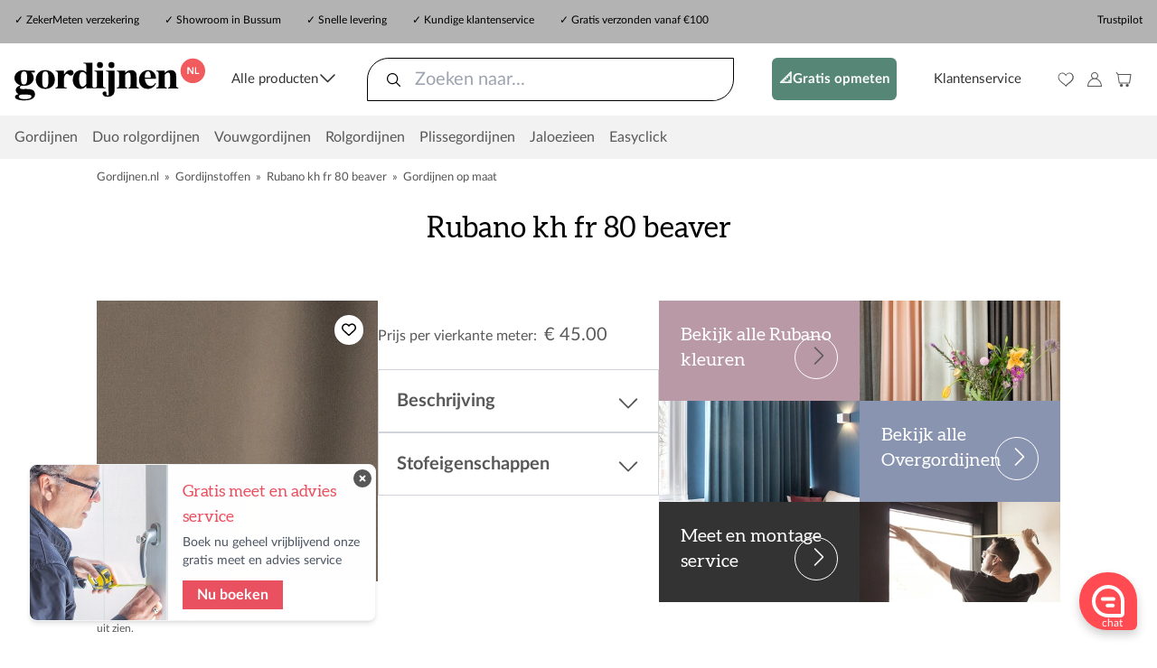

--- FILE ---
content_type: text/html; charset=UTF-8
request_url: https://www.gordijnen.nl/gordijnen-op-maat/stof/4323
body_size: 17618
content:
<!DOCTYPE html>
<html lang="nl" class="owrt-gordijnen">
<head>
<script type="text/javascript">if(typeof performance!=='undefined'){performance.mark("html:start");}</script>
<meta http-equiv="Content-Type" content="text/html; charset=UTF-8"/>
<meta http-equiv="X-UA-Compatible" content="IE=edge"/>
<meta name="viewport" content="width=device-width, initial-scale=1, shrink-to-fit=no">
<script src="https://kit.fontawesome.com/5b8577b64d.js" crossorigin="anonymous" data-auto-replace-svg="nest" async></script>
<script type="text/javascript">var xhttp=new XMLHttpRequest();xhttp.open("GET","/api/visitor/loc",true);xhttp.send();</script><link href='https://load.stp.gordijnen.nl' rel='preconnect'>
<link href='https://consent.cookiebot.com' rel='preconnect'>
<link href='https://ik.imagekit.io' rel='preconnect'>
<link href='https://kit.fontawesome.com' rel='preconnect' crossorigin>
<link href='https://ka-p.fontawesome.com' rel='preconnect'>
<link rel='dns-prefetch' href='https://consent.cookiebot.com'>
<link rel='dns-prefetch' href='https://bat.bing.com'>
<link rel='dns-prefetch' href='https://ik.imagekit.io'>
<link rel='dns-prefetch' href='https://eu.posthog.com'>
<link rel='dns-prefetch' href='https://kit.fontawesome.com'>
<script>dataLayer=[[]];(function(w,d,s,l,i){w[l]=w[l]||[];w[l].push({'gtm.start':new Date().getTime(),event:'gtm.js'});var f=d.getElementsByTagName(s)[0],j=d.createElement(s);j.async=true;j.src="https://load.stp.gordijnen.nl/bxhvkvehzxm.js?"+i;f.parentNode.insertBefore(j,f);})(window,document,'script','dataLayer','bvls4=aWQ9R1RNLVdSVFIzVg%3D%3D&sort=asc');</script>
<script>var _paq=_paq||[];</script>
<link rel="canonical" href="https://www.gordijnen.nl/gordijnen-op-maat/stof/4323"><meta name='localized-page-type' content='gordijnstof'><title>Gordijnstof Rubano kh fr 80 beaver - Gordijnen op maat | Gordijnen.nl</title><meta name='description' content='Een prachtige alleskunner! Velours, kamerhoog en volledig black out en nog steeds een mooi vallend en ook naadloos gordijn.'/><script>var modalAddProductToCart=true;</script>
<link rel="apple-touch-icon" sizes="180x180" href="/apple-touch-icon.png">
<link rel="icon" type="image/png" href="/xfavicon-32x32.png.pagespeed.ic.Ot1Of_aW0D.webp" sizes="32x32">
<link rel="icon" type="image/png" href="/xfavicon-16x16.png.pagespeed.ic.l4Hb8dAGYZ.webp" sizes="16x16">
<link rel="manifest" href="/manifest.json">
<link rel="mask-icon" href="/safari-pinned-tab.svg" color="#ea5160">
<meta name="theme-color" content="#ffffff">
<link rel="stylesheet" href="/shared/build/5766.42333b2e.css"><link rel="stylesheet" href="/shared/build/7794.dccc8906.css"><link rel="stylesheet" href="/shared/build/curtainConfig.a0bfc9f6.css">
<script src="/shared/build/runtime.319ff1d6.js" defer></script><script src="/shared/build/651.dcff1ed5.js" defer></script><script src="/shared/build/9510.499e3221.js" defer></script><script src="/shared/build/6128.f037309b.js" defer></script><script src="/shared/build/2108.f1d5d77b.js" defer></script><script src="/shared/build/1592.6b8f69c8.js" defer></script><script src="/shared/build/7237.87f9f517.js" defer></script><script src="/shared/build/curtainConfig.22218064.js" defer></script>
</head><body data-locale="nl" data-siteroot="/" data-siteroot-with-locale="/" data-is-advisor="false"> <noscript><iframe src="https://load.stp.gordijnen.nl/ns.html?id=GTM-WRTR3V" height="0" width="0" style="display:none;visibility:hidden"></iframe></noscript>
<main id='wrap' class='wrap page-58'>
<div class='top-header-container tlwd-px-4' data-swiftype-index='false'>
<div class='tlwd-flex tlwd-h-12 tlwd-max-w-screen-2xl tlwd-mx-auto tlwd-justify-between tlwd-py-3'>
<div class='header-usps tlwd-hidden md:tlwd-flex tlwd-flex-grow tlwd-justify-between tlwd-max-w-screen-md'>
<span>✓ <a class="sans-serif" href="/zeker-meten-verzekering" style="color:#000;">ZekerMeten verzekering</a></span> <span class="d-none d-xl-inline-block">✓ <a class="sans-serif" href="/showroom" style="color:#000;">Showroom in Bussum</a></span> <span>✓ Snelle levering</span> <span class="d-none d-lg-inline-block">✓ Kundige klantenservice</span> <span>✓ Gratis verzonden vanaf &euro;100</span>
</div>
<usp-carousel class="tlwd-flex-1 md:tlwd-hidden tlwd-whitespace-nowrap tlwd-overflow-hidden" :data="[&quot;&lt;span&gt;\u2713 &lt;a class=\&quot;sans-serif\&quot; href=\&quot;\/zeker-meten-verzekering\&quot; style=\&quot;color:#000;\&quot;&gt;ZekerMeten verzekering&lt;\/a&gt;&lt;\/span&gt;&quot;,&quot;&lt;span&gt;\u2713 Snelle levering&lt;\/span&gt;&quot;,&quot;&lt;span&gt;\u2713 Gratis verzonden vanaf &amp;euro;100&lt;\/span&gt;&quot;]"></usp-carousel>
<div class="tlwd-flex-1 md:tlwd-flex-none">
<div class="trustpilot-widget" data-locale="nl-NL" data-template-id="5419b637fa0340045cd0c936" data-businessunit-id="58f61d540000ff0005a0b671" data-style-height="22px" data-style-width="100%" data-theme="light"> <a href="https://nl.trustpilot.com/review/gordijnen.nl" target="_blank" rel="noopener">Trustpilot</a> </div>
</div>
</div>
</div>
<div class='header-container tlwd-px-4 meili-ignore' data-swiftype-index='false'>
<nav>
<ul class="tlwd-py-4 tlwd-list-none tlwd-pl-0 tlwd-m-0 tlwd-flex tlwd-max-w-screen-2xl tlwd-mx-auto tlwd-justify-between tlwd-items-center tlwd-flex-wrap">
<div class="tlwd-flex-1 xl:tlwd-flex-none">
<div class="tlwd-align-middle">
<a href="/">
<img src="/custom/images/logo.svg" class="logo" width="540" height="119" alt="Gordijnen.nl"/>
</a>
</div>
</div>
<input type="checkbox" id="main-menu-active"/>
<li class="main-menu-item tlwd-hidden md:tlwd-inline-block jwf-menu">
<label for="main-menu-active">
<span id='desktop-menu-toggle' class="tlwd-whitespace-nowrap custom-dropdown-toggle tlwd-flex tlwd-gap-1 tlwd-cursor-pointer">Alle producten <span class="fal fa-angle-down tlwd-text-2xl tlwd-inline-block rotate-on-active"></span></span>
</label>
</li>
<li id="searchBar" class="main-menu-item tlwd-order-2 lg:tlwd-order-none tlwd-w-full lg:tlwd-w-4/12 tlwd-h-12 tlwd-mt-4 lg:tlwd-mt-0">
<input id="header-search-checkbox" type="checkbox">
<div class="tlwd-flex tlwd-max-w-screen-2xl tlwd-h-full tlwd-mx-auto tlwd-block header-search-content">
<swiftype-form search-index="gordijnen-nl-scrapix" search-placeholder-string="Zoeken naar..."/>
</div>
</li>
<div class="menu-top-height md:tlwd-top-[164px] dropdown-menu tlwd-fixed md:tlwd-hidden md:tlwd-absolute tlwd--mt-0 md:tlwd--mt-9 tlwd-left-0 tlwd-right-0 tlwd-top-0  tlwd-z-50 tlwd-border-0 tlwd-border-b tlwd-border-t tlwd-border-gray-300" id="main-menu">
<div class="tlwd-h-[48px] mobile--topheader md:tlwd-hidden">
<span>Gemaakt voor jou</span>
</div>
<! -- mobile menu header -->
<div class="tlwd-flex tlwd-items-center tlwd-justify-between tlwd-mx-6 md:tlwd-hidden tlwd-border-solid tlwd-border-0 tlwd-border-b tlwd-border-gray-300 tlwd-pt-4 tlwd-pb-2">
<div>
<img src="/custom/images/logo.svg" class="logo" width="540" height="119" alt="Gordijnen.nl"/>
</div>
<div>
<label for="main-menu-active">
<span href="#" class="tlwd-text-right tlwd-text-3xl tlwd-text-black tlwd-cursor-pointer">
<img src="/custom/images/icons/g-crossb.svg" class="" width="32" height="32" alt="Menu"/>
</span>
</label>
</div>
</div>
<div class="tlwd-container tlwd-max-w-screen-2xl tlwd-mx-auto md:tlwd-flex">
<div class="mega-menu-left tlwd-px-8 md:tlwd-ml-0 tlwd-py-8 tlwd-border-0 tlwd-border-r tlwd-border-solid tlwd-border-gray-300 md:tlwd-pr-24">
<div>
<menu-group class="button--secondary mobile--reset" name="Gratis opmeten" url="/meet-en-montage-service"></menu-group>
<!- general menu items -->
<menu-group name="Gordijnen op maat" url="/gordijnen-op-maat" :sub-items="[{&quot;url&quot;:&quot;\/gordijnen-op-maat\/vitrages&quot;,&quot;name&quot;:&quot;Vitrage gordijnen&quot;},{&quot;url&quot;:&quot;\/gordijnen-op-maat\/inbetweens&quot;,&quot;name&quot;:&quot;Inbetween gordijnen&quot;},{&quot;url&quot;:&quot;\/gordijnen-op-maat\/overgordijnen&quot;,&quot;name&quot;:&quot;Overgordijnen&quot;}]" :translations="{&quot;MENU_PREFIX_OVERVIEW&quot;:&quot;Overzicht&quot;}" img-url="https://ik.imagekit.io/wwhbv/gordijnen/cards/5-Menu-Banner-desktop/5-01-MB-gordijnen_zjtx0nwNA.jpg?tr=w-900,q=90" img-color="mark2"></menu-group>
<menu-group name="Vouwgordijnen" url="/vouwgordijnen" :sub-items="[{&quot;url&quot;:&quot;\/gordijnen-op-maat\/stoffen?curtaintype=35&quot;,&quot;name&quot;:&quot;Vouwgordijnen op maat&quot;},{&quot;url&quot;:&quot;\/standaard-maten\/p\/2358&quot;,&quot;name&quot;:&quot;Vouwgordijnen standaard maten&quot;}]" :translations="{&quot;MENU_PREFIX_OVERVIEW&quot;:&quot;Overzicht&quot;}" img-url="https://ik.imagekit.io/wwhbv/gordijnen/cards/5-Menu-Banner-desktop/5-02-MB-Vouwgordijnen-forTEXT_tIaA1CWtf.jpg?tr=w-900,q=90" img-color="mark1"></menu-group>
<menu-group name="Rails en roedes" url="/gordijnrails" :sub-items="[{&quot;url&quot;:&quot;\/gordijnrails\/op-maat&quot;,&quot;name&quot;:&quot;Gordijnrails op maat&quot;},{&quot;url&quot;:&quot;\/gordijnrails\/gordijnroedes&quot;,&quot;name&quot;:&quot;Gordijnroedes op maat&quot;},{&quot;url&quot;:&quot;\/gordijnrails\/elektrische-gordijnrails&quot;,&quot;name&quot;:&quot;Elektrische gordijnrails&quot;}]" :translations="{&quot;MENU_PREFIX_OVERVIEW&quot;:&quot;Overzicht&quot;}" img-url="https://ik.imagekit.io/wwhbv/gordijnen/cards/5-Menu-Banner-desktop/5-03-MB-rails-en-roede_PxsM_1G4e.jpg?tr=w-900,q=90" img-color="mark5"></menu-group>
<menu-group name="Jaloezieën" url="/jaloezieen" :sub-items="[{&quot;name&quot;:&quot;Jaloezie\u00ebn op maat&quot;},{&quot;url&quot;:&quot;\/jaloezieen\/houten-jaloezieen\/maatwerk&quot;,&quot;name&quot;:&quot;Houten jaloezie\u00ebn op maat&quot;},{&quot;url&quot;:&quot;\/jaloezieen\/aluminium-jaloezieen\/maatwerk&quot;,&quot;name&quot;:&quot;Aluminium jaloezie\u00ebn 25mm op maat&quot;},{&quot;url&quot;:&quot;\/jaloezieen\/aluminium-jaloezieen\/maatwerk-50mm&quot;,&quot;name&quot;:&quot;Aluminium jaloezie\u00ebn 50mm op maat&quot;},{&quot;name&quot;:&quot;Jaloezie\u00ebn standaard maten&quot;},{&quot;url&quot;:&quot;\/standaard-maten\/p\/328&quot;,&quot;title&quot;:&quot;Aluminium jaloezie\u00ebn standaard maten 25mm&quot;,&quot;name&quot;:&quot;Aluminium jaloezie\u00ebn 25mm&quot;},{&quot;url&quot;:&quot;\/standaard-maten\/p\/2253&quot;,&quot;title&quot;:&quot;Aluminium jaloezie\u00ebn standaard maten 50mm&quot;,&quot;name&quot;:&quot;Aluminium jaloezie\u00ebn 50mm&quot;},{&quot;url&quot;:&quot;\/standaard-maten\/p\/905&quot;,&quot;title&quot;:&quot;Houten jaloezie\u00ebn standaard maten&quot;,&quot;name&quot;:&quot;Houten jaloezie\u00ebn&quot;},{&quot;url&quot;:&quot;\/standaard-maten\/p\/2489&quot;,&quot;title&quot;:&quot;Bamboe jaloezie\u00ebn standaard maten&quot;,&quot;name&quot;:&quot;Bamboe jaloezie\u00ebn&quot;},{&quot;url&quot;:&quot;\/standaard-maten\/p\/843&quot;,&quot;title&quot;:&quot;Kunststof jaloezie\u00ebn standaard maten&quot;,&quot;name&quot;:&quot;Kunststof jaloezie\u00ebn&quot;}]" :translations="{&quot;MENU_PREFIX_OVERVIEW&quot;:&quot;Overzicht&quot;}" img-url="https://ik.imagekit.io/wwhbv/gordijnen/cards/5-Menu-Banner-desktop/5-04-MB-JAL-forTEXT_c1aMnNPVx.jpg?tr=w-900,q=90" img-color="mark2"></menu-group>
<menu-group name="Rolgordijnen" url="/rolgordijnen" :sub-items="[{&quot;name&quot;:&quot;Rolgordijnen op maat&quot;},{&quot;url&quot;:&quot;\/rolgordijnen\/maatwerk\/zonder-cassette&quot;,&quot;name&quot;:&quot;Rolgordijnen zonder cassette&quot;},{&quot;url&quot;:&quot;\/rolgordijnen\/maatwerk\/met-cassette&quot;,&quot;name&quot;:&quot;Rolgordijnen met cassette&quot;},{&quot;url&quot;:&quot;\/rolgordijnen\/maatwerk\/rolgordijn-xl&quot;,&quot;name&quot;:&quot;Rolgordijnen XL&quot;},{&quot;name&quot;:&quot;Rolgordijnen standaard maten&quot;},{&quot;url&quot;:&quot;\/standaard-maten\/p\/1640&quot;,&quot;name&quot;:&quot;Rolgordijnen uni kleuren&quot;},{&quot;url&quot;:&quot;\/standaard-maten\/p\/2961&quot;,&quot;name&quot;:&quot;Rolgordijnen Plus&quot;},{&quot;url&quot;:&quot;\/standaard-maten\/p\/2748&quot;,&quot;name&quot;:&quot;Rolgordijnen Eco&quot;},{&quot;url&quot;:&quot;\/standaard-maten\/p\/3186&quot;,&quot;name&quot;:&quot;Elektrische Rolgordijnen met Bluetooth&quot;},{&quot;url&quot;:&quot;\/rolgordijnen\/elektrische-rolgordijnen\/motionblinds&quot;,&quot;name&quot;:&quot;MotionBlinds retrofit motoren&quot;},{&quot;name&quot;:&quot;Dakraam rolgordijnen&quot;},{&quot;url&quot;:&quot;\/dakraamgordijnen&quot;,&quot;name&quot;:&quot;Dakraam rolgordijnen&quot;}]" :translations="{&quot;MENU_PREFIX_OVERVIEW&quot;:&quot;Overzicht&quot;}" img-url="https://ik.imagekit.io/wwhbv/gordijnen/cards/5-Menu-Banner-desktop/5-05-MB-Rol-forTEXT_r-AdQR3Oy.jpg?tr=w-900,q=90" img-color="mark4"></menu-group>
<menu-group name="Duo Rolgordijnen" url="/duo-rolgordijnen" :sub-items="[{&quot;name&quot;:&quot;Duo Rolgordijnen op maat&quot;},{&quot;url&quot;:&quot;\/duo-rolgordijnen\/maatwerk\/met-cassette&quot;,&quot;name&quot;:&quot;Duo rolgordijnen met cassette&quot;},{&quot;name&quot;:&quot;Duo rolgordijnen standaard maten&quot;},{&quot;url&quot;:&quot;\/standaard-maten\/p\/136&quot;,&quot;name&quot;:&quot;Duo rolgordijnen standaard&quot;},{&quot;url&quot;:&quot;\/standaard-maten\/p\/3868&quot;,&quot;name&quot;:&quot;Duo rolgordijnen mini - draai\/kiep&quot;}]" :translations="{&quot;MENU_PREFIX_OVERVIEW&quot;:&quot;Overzicht&quot;}" img-url="https://ik.imagekit.io/wwhbv/gordijnen/cards/5-Menu-Banner-desktop/5-06-MB-Duorolgordijn-forTEXT_FNTyxrGA3.jpg?tr=w-900,q=90" img-color="mark1"></menu-group>
<menu-group name="Plissé gordijnen" url="/plissegordijnen" :sub-items="[{&quot;url&quot;:&quot;\/plissegordijnen\/maatwerk\/plissegordijn-vrijhangend&quot;,&quot;name&quot;:&quot;Op maat - vrijhangend&quot;},{&quot;url&quot;:&quot;\/plissegordijnen\/maatwerk\/plissegordijn-ingespannen&quot;,&quot;name&quot;:&quot;Op maat - ingespannen&quot;},{&quot;url&quot;:&quot;\/standaard-maten\/p\/242&quot;,&quot;name&quot;:&quot;Kant en klaar - ingespannen&quot;}]" :translations="{&quot;MENU_PREFIX_OVERVIEW&quot;:&quot;Overzicht&quot;}" img-url="https://ik.imagekit.io/wwhbv/gordijnen/cards/5-Menu-Banner-desktop/5-07-MB-plisse_Ki6qxJeun.jpg?tr=w-900,q=90" img-color="mark3"></menu-group>
<menu-group name="Dubbele plissé gordijnen" url="/plissegordijnen" :sub-items="[{&quot;url&quot;:&quot;\/plissegordijnen\/maatwerk\/dubbel-plissegordijn-vrijhangend&quot;,&quot;name&quot;:&quot;Op maat - vrijhangend&quot;},{&quot;url&quot;:&quot;\/plissegordijnen\/maatwerk\/dubbel-plissegordijn-ingespannen&quot;,&quot;name&quot;:&quot;Op maat - ingespannen&quot;},{&quot;url&quot;:&quot;\/standaard-maten\/p\/819&quot;,&quot;name&quot;:&quot;Kant en klaar - vrijhangend&quot;},{&quot;url&quot;:&quot;\/standaard-maten\/p\/304&quot;,&quot;name&quot;:&quot;Kant en klaar - ingespannen&quot;}]" :translations="{&quot;MENU_PREFIX_OVERVIEW&quot;:&quot;Overzicht&quot;}" img-url="https://ik.imagekit.io/wwhbv/gordijnen/cards/5-Menu-Banner-desktop/5-08-MB-dubbele-plisse-forTEXT_RBAeSBCfy.jpg?tr=w-900,q=90" img-color="mark1"></menu-group>
<menu-group name="Easyclick" url="/easyclick" :sub-items="[{&quot;url&quot;:&quot;\/easyclick\/plissegordijn&quot;,&quot;name&quot;:&quot;Pliss\u00e9 gordijn Easyclick&quot;},{&quot;url&quot;:&quot;\/easyclick\/dubbel-plissegordijn&quot;,&quot;name&quot;:&quot;Dubbel pliss\u00e9 gordijn Easyclick&quot;},{&quot;url&quot;:&quot;\/easyclick\/jaloezie&quot;,&quot;name&quot;:&quot;Aluminium jaloezie Easyclick&quot;}]" :translations="{&quot;MENU_PREFIX_OVERVIEW&quot;:&quot;Overzicht&quot;}" img-url="https://ik.imagekit.io/wwhbv/gordijnen/cards/5-Menu-Banner-desktop/5-09-MB-Easyclick-forTEXT_u1K0VJcCE.jpg?tr=w-900,q=90" img-color="mark2"></menu-group>
<menu-group name="Shutters" url="/shutters" :sub-items="[{&quot;url&quot;:&quot;\/shutters&quot;,&quot;name&quot;:&quot;Echte houten shutters&quot;}]" :translations="{&quot;MENU_PREFIX_OVERVIEW&quot;:&quot;Overzicht&quot;}" img-url="https://ik.imagekit.io/wwhbv/gordijnen/cards/5-Menu-Banner-desktop/5-10-MB-Shutters_84aLbb_p2.jpg?tr=w-900,q=90" img-color="mark4"></menu-group>
<menu-group name="Hordeuren" url="/maatwerk/plisse-hordeur" :sub-items="[{&quot;url&quot;:&quot;\/maatwerk\/plisse-hordeur&quot;,&quot;name&quot;:&quot;Pliss\u00e9 hordeur&quot;}]" :translations="{&quot;MENU_PREFIX_OVERVIEW&quot;:&quot;Overzicht&quot;}" img-url="https://ik.imagekit.io/wwhbv/gordijnen/cards/5-Menu-Banner-desktop/5-11-MB-Hordeuren_R92yrITm4D.jpg?tr=w-900,q=90" img-color="mark1"></menu-group>
<menu-group name="Accessoires" url="/accessoires" :sub-items="[{&quot;url&quot;:&quot;\/standaard-maten\/p\/1792&quot;,&quot;name&quot;:&quot;Lamelreiniger voor jaloezie\u00ebn&quot;}]" :translations="{&quot;MENU_PREFIX_OVERVIEW&quot;:&quot;Overzicht&quot;}" img-url="https://ik.imagekit.io/wwhbv/gordijnen/cards/5-Menu-Banner-desktop/5-12-MB-Accessories_i7B-rpf6Z.jpg?tr=w-900,q=90" img-color="mark5"></menu-group>
</div>
<div class="tlwd-bg-slate-100 tlwd-text-slate-600 tlwd-border-solid tlwd-border-0 tlwd-border-t tlwd-border-b tlwd-border-slate-200 tlwd-h-14 md:tlwd-hidden"></div>
<div class="mobile--submenu">
<menu-group class="button--service" name="Klantenservice" url="/klantenservice"></menu-group>
<menu-group class="button--service" name="Over ons" url="/klantenservice/over"></menu-group>
</div>
</div>
<div id="mega-menu-right" class="tlwd-pl-14 tlwd-hidden md:tlwd-block tlwd-w-full"></div>
</div>
</div>
<li class="main-menu-item tlwd-hidden md:tlwd-inline-block">
<a class="ph-btn-test-v btn-action tlwd-font-bold tlwd-rounded-md tlwd-mx-2" style='color: #FFF;padding: 1rem 0.5rem;' href="/meet-en-montage-service">📐Gratis opmeten</a>
</li>
<li class="main-menu-item tlwd-hidden md:tlwd-inline-block">
<a href="/klantenservice">Klantenservice</a>
</li>
<li class="main-menu-item tlwd-inline-block tlwd-flex">
<a href="/favorieten" class="nav-link">
<img src="/custom/images/icons/g-heart.svg" class="header--icon" alt="Favorieten"/>
</a>
<a href="/login" class="nav-link">
<img src="/custom/images/icons/g-login.svg" class="header--icon" alt="Inloggen"/>
</a>
<a href='/winkelmandje' class="nav-link tlwd-mr-4 sm:tlwd-m-0">
<div class="tlwd-relative">
<img src="/custom/images/icons/g-cart.svg" class="header--icon" alt="Winkelmandje"/>
</div>
</a>
</li>
<li class="main-menu-item tlwd-inline-block md:tlwd-hidden">
<label for="main-menu-active">
<div type="button" aria-controls="main-menu" aria-label="Toggle navigation">
<img src="/custom/images/icons/g-burgerb.svg" class="" width="32" height="32" alt="Menu"/>
</div>
</label>
</li>
</div>
</ul>
</nav>
</div>
<div class="menu-item-bar tlwd-px-4 tlwd-hidden md:tlwd-block">
<div class="tlwd-flex tlwd-h-12 tlwd-max-w-screen-2xl tlwd-mx-auto tlwd-justify-between tlwd-py-3">
<nav class="tlwd-flex-none tlwd-space-x-4">
<li class="main-menu-item tlwd-hidden md:tlwd-inline-block">
<a href="/gordijnen-op-maat">Gordijnen</a>
</li>
<li class="main-menu-item tlwd-hidden md:tlwd-inline-block">
<a href="/duo-rolgordijnen">Duo rolgordijnen</a>
</li>
<li class="main-menu-item tlwd-hidden md:tlwd-inline-block">
<a href="/vouwgordijnen">Vouwgordijnen</a>
</li>
<li class="main-menu-item tlwd-hidden md:tlwd-inline-block">
<a href="/rolgordijnen">Rolgordijnen</a>
</li>
<li class="main-menu-item tlwd-hidden md:tlwd-inline-block">
<a href="/plissegordijnen">Plissegordijnen</a>
</li>
<li class="main-menu-item tlwd-hidden md:tlwd-inline-block">
<a href="/jaloezieen">Jaloezieen</a>
</li>
<li class="main-menu-item tlwd-hidden md:tlwd-inline-block">
<a href="/easyclick">Easyclick</a>
</li>
</nav>
</div>
</div>
<div class='main'>
<div class='site-body'>
<div class='content clearfix'>
<div class="tlwd-max-w-screen-2xl lg:tlwd-w-5/6 tlwd-mx-2 lg:tlwd-mx-auto"><div class='trace'><span><a title='Gordijnen.nl' href='/'>Gordijnen.nl</a></span> &raquo; <span><a title='Gordijnstoffen' href='/gordijnen-op-maat/stoffen'>Gordijnstoffen</a></span> &raquo; <span><a title='Rubano kh fr 80 beaver' href=''>Rubano kh fr 80 beaver</a></span> &raquo; <span><a title='Gordijnen op maat' href='/gordijnen-op-maat'>Gordijnen op maat</a></span></div><microdata json='{&quot;@context&quot;:&quot;http://schema.org&quot;,&quot;@type&quot;:&quot;BreadcrumbList&quot;,&quot;itemListElement&quot;:[{&quot;@type&quot;:&quot;ListItem&quot;,&quot;position&quot;:1,&quot;item&quot;:{&quot;@id&quot;:&quot;/&quot;,&quot;name&quot;:&quot;Gordijnen.nl&quot;}},{&quot;@type&quot;:&quot;ListItem&quot;,&quot;position&quot;:2,&quot;item&quot;:{&quot;@id&quot;:&quot;/gordijnen-op-maat/stoffen&quot;,&quot;name&quot;:&quot;Gordijnstoffen&quot;}},{&quot;@type&quot;:&quot;ListItem&quot;,&quot;position&quot;:3,&quot;item&quot;:{&quot;@id&quot;:&quot;&quot;,&quot;name&quot;:&quot;Rubano kh fr 80 beaver&quot;}},{&quot;@type&quot;:&quot;ListItem&quot;,&quot;position&quot;:4,&quot;item&quot;:{&quot;@id&quot;:&quot;/gordijnen-op-maat&quot;,&quot;name&quot;:&quot;Gordijnen op maat&quot;}}]}'></microdata></div>
<div class="tlwd-max-w-screen-2xl lg:tlwd-w-5/6 tlwd-mx-2 lg:tlwd-mx-auto">
<div id="product-shimmer-container" class="tlwd-min-h-screen product-configurator-shimmer">
<curtain-product fabric="{&quot;id&quot;:4323,&quot;externalId&quot;:70043854,&quot;nameStr&quot;:&quot;Rubano kh fr 80 beaver&quot;,&quot;code&quot;:&quot;1PLEAS02080&quot;,&quot;pricePerMeter&quot;:&quot;130.50&quot;,&quot;pricePerSquareMeter&quot;:&quot;45.00&quot;,&quot;productInfoStr&quot;:&quot;Een prachtige alleskunner! Velours, kamerhoog en volledig black out en nog steeds een mooi vallend en ook naadloos gordijn. &quot;,&quot;typeStr&quot;:&quot;FABRIC_TYPE_BLACKOUT&quot;,&quot;printStr&quot;:&quot;FABRIC_PRINT_PLAIN&quot;}" fabric-details="{&quot;fabricDescription&quot;:&quot;Een prachtige alleskunner! Velours, kamerhoog en volledig black out en nog steeds een mooi vallend en ook naadloos gordijn. &quot;,&quot;fabricWidth&quot;:&quot;290 cm&quot;,&quot;fabricWidthTypeLabel&quot;:&quot;Kamerhoog&quot;,&quot;fabricFlameRetardant&quot;:&quot;Ja&quot;,&quot;fabricMaterial&quot;:&quot;46% Acetaat, 54% Polyester&quot;,&quot;fabricPropertyIcons&quot;:[&quot;&amp;#x43;&quot;,&quot;&amp;#x201C;&quot;,&quot;&amp;#x2039;&quot;,&quot;&amp;#xC2;&quot;,&quot;&amp;#x7D;&quot;],&quot;fabricStock&quot;:&quot;Niet op voorraad&quot;,&quot;fabricDeliveryTime&quot;:&quot;Deze stof is helaas niet direct op voorraad bij ons atelier. Je kunt je bestelling wel plaatsen, maar houd rekening met een langere levertijd dan normaal. Als je de verwachtte levertijd wilt weten kun je contact met ons opnemen.&quot;,&quot;fabricImage&quot;:&quot;https:\/\/ik.imagekit.io\/wwhbv\/tr:w-800,f-auto,q-100,\/products\/gordijnen\/resize\/1PLEAS02080.jpg&quot;,&quot;fabricImageThumb&quot;:&quot;https:\/\/ik.imagekit.io\/wwhbv\/tr:w-400,f-auto,q-85,\/products\/gordijnen\/resize\/1PLEAS02080.jpg&quot;,&quot;fabricCartImages&quot;:{&quot;cutyardage&quot;:&quot;https:\/\/ik.imagekit.io\/wwhbv\/products\/gordijnen\/resize\/1PLEAS02080.jpg&quot;,&quot;pleatcurtain&quot;:&quot;https:\/\/ik.imagekit.io\/wwhbv\/tr:w-1200,h-1200,c-at_max-1,q-85,\/products\/curtain-renders\/vg_single_pleat_closed\/1PLEAS02080.jpg&quot;,&quot;wavecurtain&quot;:&quot;https:\/\/ik.imagekit.io\/wwhbv\/tr:w-1200,h-1200,c-at_max-1,q-85,\/products\/curtain-renders\/vg_wave_closed\/1PLEAS02080.jpg&quot;,&quot;ringcurtain&quot;:&quot;https:\/\/ik.imagekit.io\/wwhbv\/tr:w-1200,h-1200,c-at_max-1,q-85,\/products\/curtain-renders\/vg_eyelet40_closed\/1PLEAS02080.jpg&quot;,&quot;foldcurtain&quot;:&quot;https:\/\/ik.imagekit.io\/wwhbv\/tr:w-1200,h-1200,c-at_max-1,q-85,\/products\/curtain-renders\/vg_roman_back_rip_50\/1PLEAS02080.jpg&quot;,&quot;default&quot;:&quot;https:\/\/ik.imagekit.io\/wwhbv\/tr:w-1200,h-1200,c-at_max-1,q-85,\/products\/curtain-renders\/vg_single_pleat_closed\/1PLEAS02080.jpg&quot;},&quot;fabricArticleNumber&quot;:&quot;1PLEAS02080&quot;,&quot;fabricCurtainTypes&quot;:[{&quot;value&quot;:&quot;wavecurtain&quot;,&quot;label&quot;:&quot;Wave gordijn&quot;},{&quot;value&quot;:&quot;pleatcurtain&quot;,&quot;label&quot;:&quot;Plooigordijn&quot;},{&quot;value&quot;:&quot;ringcurtain&quot;,&quot;label&quot;:&quot;Ringgordijn&quot;},{&quot;value&quot;:&quot;panelcurtain&quot;,&quot;label&quot;:&quot;PRODUCT_PANELCURTAIN&quot;},{&quot;value&quot;:&quot;fronslintcurtain&quot;,&quot;label&quot;:&quot;PRODUCT_FRONSLINTCURTAIN&quot;},{&quot;value&quot;:&quot;loopcurtain&quot;,&quot;label&quot;:&quot;PRODUCT_LOOPCURTAIN&quot;},{&quot;value&quot;:&quot;spancurtain&quot;,&quot;label&quot;:&quot;PRODUCT_SPANCURTAIN&quot;},{&quot;value&quot;:&quot;rodcurtain&quot;,&quot;label&quot;:&quot;PRODUCT_RODCURTAIN&quot;},{&quot;value&quot;:&quot;tieback&quot;,&quot;label&quot;:&quot;Embrasse&quot;},{&quot;value&quot;:&quot;cutyardage&quot;,&quot;label&quot;:&quot;Losse stof&quot;},{&quot;value&quot;:&quot;foldcurtain&quot;,&quot;label&quot;:&quot;Vouwgordijn&quot;}]}" :fabric-group="{&quot;id&quot;:124,&quot;name&quot;:&quot;Rubano&quot;}" :fabric-curtain-type="{&quot;id&quot;:17,&quot;name&quot;:&quot;OVERCURTAINS&quot;}" translations="{&quot;MINIMAL&quot;:&quot;Minimale&quot;,&quot;MAXIMAL&quot;:&quot;Maximale&quot;,&quot;CENTIMETERS&quot;:&quot;centimeter&quot;,&quot;STEP&quot;:&quot;Stap&quot;,&quot;LAST_STEP&quot;:&quot;Laatste stap&quot;,&quot;LABEL_IS_TOO_LONG&quot;:&quot;De omschrijving is te lang. Graag een kortere omschrijving gebruiken.&quot;,&quot;ATTR_FABRIC_COLOR&quot;:&quot;Kleur stof&quot;,&quot;ATTR_HEAD_SIZE&quot;:&quot;Hoofdje&quot;,&quot;ATTR_FABRIC_TYPE&quot;:&quot;Soort stof&quot;,&quot;ATTR_CURTAIN_TYPE&quot;:&quot;Gordijn soort&quot;,&quot;PRICE&quot;:&quot;Prijs&quot;,&quot;FABRIC_DESCRIPTION&quot;:&quot;Beschrijving&quot;,&quot;FABRIC_PROPERTIES&quot;:&quot;Stofeigenschappen&quot;,&quot;FABRIC_NAME&quot;:&quot;Stof naam&quot;,&quot;FABRIC_TYPE&quot;:&quot;Soort stof&quot;,&quot;FABRIC_PRINT&quot;:&quot;Bedrukking stof&quot;,&quot;MATERIAL&quot;:&quot;Materiaal&quot;,&quot;FABRIC_WIDTH_TYPE&quot;:&quot;Type stof&quot;,&quot;FABRIC_WIDTH&quot;:&quot;Breedte stof&quot;,&quot;FIRE_RETARDANT&quot;:&quot;Brandvertragend&quot;,&quot;PRICE_PER_SQUARE_METER&quot;:&quot;Prijs per vierkante meter&quot;,&quot;FABRIC_STOCK&quot;:&quot;Voorraad stof&quot;,&quot;IDENTIFIER_SWATCH_FORM&quot;:&quot;stalen-aanvragen&quot;,&quot;CURTAIN_TYPE_TITLE&quot;:&quot;Stap 1: Kies hier de gordijnsoort&quot;,&quot;ATTR_WIDTH&quot;:&quot;Breedte&quot;,&quot;ATTR_ASSEMBLY_HEIGHT&quot;:&quot;Montagehoogte&quot;,&quot;ATTR_DROP&quot;:&quot;Hoogte&quot;,&quot;ATTR_TIEBACK&quot;:&quot;Embrasse&quot;,&quot;ATTR_BUDGET_TYPE&quot;:&quot;Afwerking gordijn&quot;,&quot;ATTR_ROOM_DESCRIPTION&quot;:&quot;Kamer&quot;,&quot;ATTR_CURTAIN_TYPE_MODEL&quot;:&quot;Gordijn model&quot;,&quot;ATTR_CHAIN_COLOR&quot;:&quot;Koordkleur&quot;,&quot;ATTR_CHAIN_SIDE&quot;:&quot;Bedieningszijde&quot;,&quot;ATTR_HEM_TYPE&quot;:&quot;Zoomtype&quot;,&quot;ATTR_SPLIT_PERCENTAGE&quot;:&quot;Gordijn verdeling&quot;,&quot;ATTR_LINING&quot;:&quot;Voeringstof&quot;,&quot;ATTR_CURTAIN_RING_TYPE&quot;:&quot;Type Ring&quot;,&quot;NO_LINER&quot;:&quot;Geen voering&quot;,&quot;WRONG_VALUE&quot;:&quot;Deze afmeting kan niet verwerkt worden. Voer een geldige afmeting in. Let op de minimale en maximale afmetingen.&quot;,&quot;ATTR_LENGTH&quot;:&quot;Lengte&quot;,&quot;ADD_TO_CART_DISABLED&quot;:&quot;In Winkelmandje&quot;,&quot;ADD_TO_CART&quot;:&quot;In winkelmandje&quot;,&quot;ADD_SAMPLE_TO_CART&quot;:&quot;Stof- \/kleurstaal bestellen! (gratis)&quot;,&quot;VADAIN_REMEMBER_SELECTED_CURTAIN_OPTIONS&quot;:&quot;Onthoud mijn ingevoerde opties&quot;,&quot;INCL_VAT&quot;:&quot;incl. BTW&quot;,&quot;VADAIN_COMPLETE_STEPS_ABOVE&quot;:&quot;Voltooi alle stappen&quot;,&quot;VADAIN_COMPLETE_STEPS_LEFT&quot;:&quot;Voltooi eerst alle stappen&quot;,&quot;SHIPPING_COSTS_NL&quot;:&quot;Verzendkosten Nederland: \u20ac 4.95 per bestelling, boven \u20ac 100 gratis.&quot;,&quot;SELECT_A&quot;:&quot;Selecteer een&quot;,&quot;SELECTED_OPTIONS&quot;:&quot;Geselecteerde opties&quot;,&quot;VADAIN_NOTE_IMAGES_ARE_INDICATIVE&quot;:&quot;Let op: alle afbeeldingen zijn indicatief. De kleuren kunnen in het echt wat afwijken van hoe ze er op een beeldscherm uit zien.&quot;,&quot;IDENTIFIER_INSTALLATION_SERVICE&quot;:&quot;meet-en-montage-service&quot;,&quot;IDENTIFIER_CATEGORY_CURTAINS&quot;:&quot;gordijnen-op-maat&quot;,&quot;IDENTIFIER_VADAIN_CURTAIN_FABRICS&quot;:&quot;stoffen&quot;,&quot;IDENTIFIER_MEASURING&quot;:&quot;opmeten&quot;,&quot;VADAIN_PRICE_IS_CALCULATED&quot;:&quot;Prijs wordt berekend&quot;,&quot;VADAIN_MAX_VALUE_CHANGED_DUE_TO_SELECTED_ZOOMTYPE&quot;:&quot;Let op: de hoogte is aangepast in verband met het zoomtype. De maximale hoogte is kleiner geworden.&quot;,&quot;PRICE_DISCOUNT_INCLUDED&quot;:&quot;Inclusief 10% Black Friday-korting&quot;,&quot;FABRIC_TYPE_BLACKOUT&quot;:&quot;Verduisteringsstof&quot;,&quot;FABRIC_PRINT_PLAIN&quot;:&quot;Effen&quot;,&quot;CTA_MEASURING_INSTRUCTIONS&quot;:&quot;Opmeetinstructie&quot;,&quot;CTA_ORDER_SAMPLES&quot;:&quot;Stalen bestellen&quot;,&quot;SHEERS&quot;:&quot;Vitrages&quot;,&quot;OVERCURTAINS&quot;:&quot;Overgordijnen&quot;,&quot;INBETWEENS&quot;:&quot;Inbetweens&quot;,&quot;ATTR_TURN_FABRIC&quot;:&quot;Stof draaien&quot;,&quot;VADAIN_PRICE_CALCULATION_ERROR&quot;:&quot;VADAIN_PRICE_CALCULATION_ERROR&quot;,&quot;ALSO_AVAILABLE_IN_X_COLOURS&quot;:&quot;Ook beschikbaar deze _X_ kleuren&quot;,&quot;SAVE_EDITED_PRODUCT&quot;:&quot;Wijzigingen opslaan&quot;}" currency-symbol="€" :currency-symbol-as-postfix="false" currency-code="EUR" siteroot="/" hearts="[]" link="/gordijnen-op-maat/stof/4323" jwf="1" sample-csrf-token="399f412e98a9d11a5506acb2513af.fCHQIrX8eDM6_5Azr1h8ILIoxPeB2AgyTtukUxAEjzk.EHOJbMOENAR80vFm6C4dGfptlqPblz9wfbj0HSNb2FcWa-Fk2I48R2iaxQ" config-csrf-token="1ed70067f252e41b4.kGrfzyRGn1JfUZuF3mNnQdY76lfd0XHkuQctc5icRKI.ol-59msF1BUQGsOyuQ0tDeQMnh28hkeq9HRYXvzrNcXGGLGISgTMFQpg7A" new-height-token="1e852816.h3t6PRAtCcvC80xFSvlkEePbnakHdtG5osZOtuAkUTo.sAgoWiJiU464siEDZ7EvWqHp2ON_Afzgz4oIzpJnPAnVDC8FZWphgJCbdA" cart-url="winkelmandje" logged-as-advisor="false" vat-percentage="21.00" shipping-cost-info="Verzendkosten Nederland: € 4.95 per bestelling, boven € 100 gratis." color-group-id="124">
</curtain-product>
<side-info siteroot="/" content-title="TITLE_MEASURING"></side-info>
</div>
</div>
</div>
</div>
</div>
<microdata json='{&quot;@context&quot;:&quot;http:\/\/schema.org&quot;,&quot;name&quot;:&quot;Gordijnen.nl&quot;,&quot;url&quot;:&quot;https:\/\/www.gordijnen.nl&quot;,&quot;@type&quot;:&quot;Organization&quot;}'></microdata>
<div id="dt-container-bottom" class="tlwd-max-w-screen-2xl tlwd-mx-auto"></div>
<div class='footer tlwd-pt-32' data-swiftype-index='false'>
<div class='usp-section tlwd-mx-auto tlwd-flex tlwd-flex-col md:tlwd-flex-row tlwd-max-w-screen-2xl tlwd-mb-14'>
<div class="tlwd-flex md:tlwd-w-1/5 tlwd-flex-row md:tlwd-flex-col tlwd-gap-2 tlwd-text-left md:tlwd-text-center tlwd-p-2 md:tlwd-p-5 tlwd-px-10 md:tlwd-px-5 tlwd-items-center first:tlwd-pt-4 last:tlwd-pb-4 md:first:tlwd-p-5 md:last:tlwd-p-5">
<div class=" tlwd-w-10 tlwd-h-10 md:tlwd-w-12 md:tlwd-h-12 tlwd-text-white tlwd-flex tlwd-items-center tlwd-shrink-0 tlwd-justify-center usp--icon usp--meetservice">
</div>
<div class="tlwd-text-sm">Gratis meet en advies service</div>
</div>
<div class="tlwd-flex md:tlwd-w-1/5 tlwd-flex-row md:tlwd-flex-col tlwd-gap-2 tlwd-text-left md:tlwd-text-center tlwd-p-2 md:tlwd-p-5 tlwd-px-10 md:tlwd-px-5 tlwd-items-center first:tlwd-pt-4 last:tlwd-pb-4 md:first:tlwd-p-5 md:last:tlwd-p-5">
<div class=" tlwd-w-10 tlwd-h-10 md:tlwd-w-12 md:tlwd-h-12 tlwd-text-white tlwd-flex tlwd-items-center tlwd-shrink-0 tlwd-justify-center usp--icon usp--verzekering">
</div>
<div class="tlwd-text-sm">Standaard met ZekerMeten verzekering</div>
</div>
<div class="tlwd-flex md:tlwd-w-1/5 tlwd-flex-row md:tlwd-flex-col tlwd-gap-2 tlwd-text-left md:tlwd-text-center tlwd-p-2 md:tlwd-p-5 tlwd-px-10 md:tlwd-px-5 tlwd-items-center first:tlwd-pt-4 last:tlwd-pb-4 md:first:tlwd-p-5 md:last:tlwd-p-5">
<div class=" tlwd-w-10 tlwd-h-10 md:tlwd-w-12 md:tlwd-h-12 tlwd-text-white tlwd-flex tlwd-items-center tlwd-shrink-0 tlwd-justify-center usp--icon usp--showroom">
</div>
<div class="tlwd-text-sm">Showroom in Bussum</div>
</div>
<div class="tlwd-flex md:tlwd-w-1/5 tlwd-flex-row md:tlwd-flex-col tlwd-gap-2 tlwd-text-left md:tlwd-text-center tlwd-p-2 md:tlwd-p-5 tlwd-px-10 md:tlwd-px-5 tlwd-items-center first:tlwd-pt-4 last:tlwd-pb-4 md:first:tlwd-p-5 md:last:tlwd-p-5">
<div class=" tlwd-w-10 tlwd-h-10 md:tlwd-w-12 md:tlwd-h-12 tlwd-text-white tlwd-flex tlwd-items-center tlwd-shrink-0 tlwd-justify-center usp--icon usp--advies">
</div>
<div class="tlwd-text-sm">Altijd het beste advies</div>
</div>
<div class="tlwd-flex md:tlwd-w-1/5 tlwd-flex-row md:tlwd-flex-col tlwd-gap-2 tlwd-text-left md:tlwd-text-center tlwd-p-2 md:tlwd-p-5 tlwd-px-10 md:tlwd-px-5 tlwd-items-center first:tlwd-pt-4 last:tlwd-pb-4 md:first:tlwd-p-5 md:last:tlwd-p-5">
<div class=" tlwd-w-10 tlwd-h-10 md:tlwd-w-12 md:tlwd-h-12 tlwd-text-white tlwd-flex tlwd-items-center tlwd-shrink-0 tlwd-justify-center usp--icon usp--verzending">
</div>
<div class="tlwd-text-sm">Gratis verzonden vanaf €100</div>
</div>
</div>
<div class='tlwd-text-center tlwd-mb-16 tlwd-pt-16'>
<div class="trustpilot-widget" style='height: 140px;' data-locale="nl-NL" data-review-languages="nl" data-template-id="53aa8912dec7e10d38f59f36" data-businessunit-id="58f61d540000ff0005a0b671" data-style-height="140px" data-style-width="100%" data-theme="light" data-stars="4,5"> <a href="https://nl.trustpilot.com/review/gordijnen.nl" target="_blank">Trustpilot</a> </div>
</div>
<div class='footer-help tlwd-mb-16'>
<div class="container-fluid">
<div class="tlwd-w-10/12 tlwd-mx-auto tlwd-break-all">
Hulp nodig? Vragen? Bel 020 808 5001. Op werkdagen bereikbaar van 10:00 tot 22:00
</div>
</div>
</div>
<div class="container-fluid tlwd-p-3 lg:tlwd-p-0">
<div class='footer-row tlwd-w-full lg:tlwd-w-10/12 md:tlwd-grid md:tlwd-grid-cols-2 lg:tlwd-grid-cols-5 tlwd-mx-auto'>
<div class='lg:tlwd-order-4'>
<span class="tlwd-text-base tlwd-font-serif tlwd-mb-8 tlwd-block">Showroom</span>
Bezoek onze showroom op Brinklaan 109C in Bussum. Geopend elke dinsdag t/m zaterdag. <p><a href="/showroom">Meer informatie &amp; route</a></p>
<span class="tlwd-text-base tlwd-font-serif tlwd-mb-8 tlwd-block">Werken bij Gordijnen.nl?</span>
<a href="https://www.werkenbijgordijnen.nl" target="_blank">Bekijk onze vacatures!</a>
<div class='tlwd-text-center tlwd-mt-4 tlwd-flex tlwd-gap-2 tlwd-content-start tlwd-flex-wrap tlwd-items-center'>
<img src='[data-uri]' alt='iDeal' loading="lazy"/>
<img src="/shared/images/payment_methods/paypal.png" alt='PayPal' width="40" height="25.2" loading="lazy"/>
<img src='[data-uri]' alt='Mastercard' loading="lazy"/>
<img src='[data-uri]' alt='Visa' loading="lazy"/>
<a href='https://www.thuiswinkel.org/leden/gordijnen.nl/certificaat' target='_blank'>
<img class='' src='[data-uri]' alt='Gordijnen.nl is lid van Thuiswinkel.org' loading="lazy"/>
</a>
</div>
<span class="tlwd-text-base tlwd-font-serif tlwd-mt-4 tlwd-mb-2 tlwd-block">Wij denken dat je komt uit:</span>
<p>Als dit niet klopt, klik dan hieronder om je land van levering te wijzigen.</p>
<delivery-country></delivery-country>
</div>
<div class='lg:tlwd-order-5'>
<span class="tlwd-text-base tlwd-font-serif tlwd-mb-8 tlwd-block">Contact informatie</span>
Gordijnen.nl<br/>Brinklaan 109C<br/>Bussum 1404GA<br/>Nederland<br/><strong>Let op: geen retour/showroom adres</strong><br/><br/><br/><a href="mailto:klantenservice@gordijnen.nl">klantenservice@gordijnen.nl</a><br/>020 808 5001<br/><br/>BTW: NL856225356B01<br/>KvK: 65705661
</div>
<footer-menu>
<template v-slot:header>
Populaire producten
</template>
<template v-slot:content>
<a href="/gordijnen-op-maat">Gordijnen</a>
<a href="/rolgordijnen">Rolgordijnen</a>
<a href="/duo-rolgordijnen">Duo Rolgordijnen</a>
<a href="/plissegordijnen">Plissé gordijnen</a>
<a href="/jaloezieen">Jaloezie&euml;n</a>
<a href="/vouwgordijnen">Vouwgordijnen</a>
</template>
</footer-menu>
<footer-menu>
<template v-slot:header>Informatie</template>
<template v-slot:content>
<a href="/showroom">Showroom</a><a href="/gordijnen-op-maat/verduisterend">Verduisterende gordijnen op maat</a><a href="/gordijnen-op-maat/wave-gordijnen">Wave gordijnen</a><a href="/gordijnrails">Gordijnrails</a><a href="/accessoires">Accessoires</a><a href="/soorten">Soorten gordijnen</a><a href="/raamdecoratie">Raamdecoratie</a><a href="/meet-en-montage-service">Gratis opmeten</a><a href="/opmeten">Gordijnen opmeten</a><a href="/inspiratie">Inspiratie</a><a href="/privacy-policy">Privacy policy</a><a href="/algemene-voorwaarden">Algemene voorwaarden</a><a href="/login">Log in</a><a href="/blog">Blog</a><a href="/wiki">Raamdecoratie wiki</a><a href="/aanmelden-nieuwsbrief">Aanmelden nieuwsbrief gordijnen.nl</a><a href="/thema/duurzame-gordijnen">Duurzame gordijnstoffen</a><a href="/thema/isolerende-gordijnen">Isolerende gordijnen</a><a href="/thema/goedkope-gordijnen">Goedkope gordijnen</a><a href="/regio/amsterdam">Gordijnen in Amsterdam</a><a href="/klantenservice/retourneren">Retourneren</a>
</template>
</footer-menu>
<footer-menu>
<template v-slot:header>Service</template>
<template v-slot:content>
<a href="/volg-je-bestelling">Volg je bestelling</a><a href="/zakelijk">Zakelijke projecten (B2B)</a>
<a href="https://www.instagram.com/gordijnen_nl" target="_blank" rel="nofollow">Instagram</a>
<a href="https://www.werkenbijgordijnen.nl" target="_blank">Vacatures</a>
</template>
</footer-menu>
</div>
</div>
</div>
</div>
<div class="container-fluid">
<div class='tlwd-flex tlwd-w-full lg:tlwd-w-10/12 tlwd-mx-auto'>
<div class="tlwd-hidden md:tlwd-inline-block tlwd-flex tlwd-space-x-2 tlwd-uppercase">
<a href='/privacy-policy'>Privacy policy</a>
<a href='/algemene-voorwaarden'>Algemene voorwaarden</a>
<a href='/klantenservice/cookies'>Cookie beleid</a>
</div>
<div class="tlwd-flex-grow tlwd-text-right">
<span>&copy; 2026 gordijnen.nl</span>
</div>
</div>
</div>
<marketing-widget></marketing-widget>
</div> <front-chat-component api-id="e742fefe7313dab57e4134e4f66673ab" chat-online="1" widget-color="#FF4B51"></front-chat-component>
</main>
<div class='tooltip'></div>
<script type='text/javascript'>js_siteroot="\/";js_url="www.gordijnen.nl";remove_cart_sure='Weet u zeker dat u dit artikel uit uw winkelmandje wilt verwijderen?';</script>
<script type="text/javascript">if(typeof performance!=='undefined'){performance.mark("html:end");}</script>
</body>
</html>

--- FILE ---
content_type: text/css
request_url: https://www.gordijnen.nl/shared/build/5766.42333b2e.css
body_size: 19569
content:
*,::backdrop,:after,:before{--tw-border-spacing-x:0;--tw-border-spacing-y:0;--tw-translate-x:0;--tw-translate-y:0;--tw-rotate:0;--tw-skew-x:0;--tw-skew-y:0;--tw-scale-x:1;--tw-scale-y:1;--tw-pan-x: ;--tw-pan-y: ;--tw-pinch-zoom: ;--tw-scroll-snap-strictness:proximity;--tw-gradient-from-position: ;--tw-gradient-via-position: ;--tw-gradient-to-position: ;--tw-ordinal: ;--tw-slashed-zero: ;--tw-numeric-figure: ;--tw-numeric-spacing: ;--tw-numeric-fraction: ;--tw-ring-inset: ;--tw-ring-offset-width:0px;--tw-ring-offset-color:#fff;--tw-ring-color:#3b82f680;--tw-ring-offset-shadow:0 0 #0000;--tw-ring-shadow:0 0 #0000;--tw-shadow:0 0 #0000;--tw-shadow-colored:0 0 #0000;--tw-blur: ;--tw-brightness: ;--tw-contrast: ;--tw-grayscale: ;--tw-hue-rotate: ;--tw-invert: ;--tw-saturate: ;--tw-sepia: ;--tw-drop-shadow: ;--tw-backdrop-blur: ;--tw-backdrop-brightness: ;--tw-backdrop-contrast: ;--tw-backdrop-grayscale: ;--tw-backdrop-hue-rotate: ;--tw-backdrop-invert: ;--tw-backdrop-opacity: ;--tw-backdrop-saturate: ;--tw-backdrop-sepia: ;--tw-contain-size: ;--tw-contain-layout: ;--tw-contain-paint: ;--tw-contain-style: }/*
! tailwindcss v3.4.18 | MIT License | https://tailwindcss.com
*/*,:after,:before{border:0 solid #e5e7eb;box-sizing:border-box}:after,:before{--tw-content:""}:host,html{line-height:1.5;-webkit-text-size-adjust:100%;font-family:Lato,Lato-fallback,sans-serif;font-feature-settings:normal;font-variation-settings:normal;tab-size:4;-webkit-tap-highlight-color:transparent}body{line-height:inherit;margin:0}hr{border-top-width:1px;color:inherit;height:0}abbr:where([title]){-webkit-text-decoration:underline dotted;text-decoration:underline dotted}h1,h2,h3,h4,h5,h6{font-size:inherit;font-weight:inherit}a{color:inherit;text-decoration:inherit}b,strong{font-weight:bolder}code,kbd,pre,samp{font-family:ui-monospace,SFMono-Regular,Menlo,Monaco,Consolas,Liberation Mono,Courier New,monospace;font-feature-settings:normal;font-size:1em;font-variation-settings:normal}small{font-size:80%}sub,sup{font-size:75%;line-height:0;position:relative;vertical-align:initial}sub{bottom:-.25em}sup{top:-.5em}table{border-collapse:collapse;border-color:inherit;text-indent:0}button,input,optgroup,select,textarea{color:inherit;font-family:inherit;font-feature-settings:inherit;font-size:100%;font-variation-settings:inherit;font-weight:inherit;letter-spacing:inherit;line-height:inherit;margin:0;padding:0}button,select{text-transform:none}button,input:where([type=button]),input:where([type=reset]),input:where([type=submit]){-webkit-appearance:button;background-color:initial;background-image:none}:-moz-focusring{outline:auto}:-moz-ui-invalid{box-shadow:none}progress{vertical-align:initial}::-webkit-inner-spin-button,::-webkit-outer-spin-button{height:auto}[type=search]{-webkit-appearance:textfield;outline-offset:-2px}::-webkit-search-decoration{-webkit-appearance:none}::-webkit-file-upload-button{-webkit-appearance:button;font:inherit}summary{display:list-item}blockquote,dd,dl,figure,h1,h2,h3,h4,h5,h6,hr,p,pre{margin:0}fieldset{margin:0}fieldset,legend{padding:0}menu,ol,ul{list-style:none;margin:0;padding:0}dialog{padding:0}textarea{resize:vertical}input::placeholder,textarea::placeholder{color:#9ca3af;opacity:1}[role=button],button{cursor:pointer}:disabled{cursor:default}audio,canvas,embed,iframe,img,object,svg,video{display:block;vertical-align:middle}img,video{height:auto;max-width:100%}[hidden]:where(:not([hidden=until-found])){display:none}h1,h2,h3,h4,h5{font-family:Aleo,Aleo-fallback,Georgia,serif;padding-bottom:.5rem;padding-top:1rem;--tw-text-opacity:1;color:rgb(0 0 0/var(--tw-text-opacity,1))}h1{font-size:1.5rem;line-height:2rem}h3{font-size:1.125rem;line-height:1.75rem}p{margin-bottom:1rem}[multiple]:focus,[type=date]:focus,[type=datetime-local]:focus,[type=email]:focus,[type=month]:focus,[type=number]:focus,[type=password]:focus,[type=search]:focus,[type=tel]:focus,[type=text]:focus,[type=time]:focus,[type=url]:focus,[type=week]:focus,input:where(:not([type])):focus,select:focus,textarea:focus{--tw-border-opacity:1;border-color:rgb(234 81 96/var(--tw-border-opacity,1))}[multiple],[type=date],[type=datetime-local],[type=email],[type=month],[type=number],[type=password],[type=search],[type=tel],[type=text],[type=time],[type=url],[type=week],input:where(:not([type])),select,textarea{border:1px solid #eee;padding:.25rem}.tlwd-sr-only{height:1px;margin:-1px;overflow:hidden;padding:0;position:absolute;width:1px;clip:rect(0,0,0,0);border-width:0;white-space:nowrap}.tlwd-pointer-events-none{pointer-events:none}.tlwd-invisible{visibility:hidden}.tlwd-static{position:static}.tlwd-fixed{position:fixed}.tlwd-absolute{position:absolute}.tlwd-relative{position:relative}.tlwd-sticky{position:sticky}.tlwd-inset-0{inset:0}.tlwd-bottom-0{bottom:0}.tlwd-bottom-16{bottom:4rem}.tlwd-bottom-2{bottom:.5rem}.tlwd-bottom-3{bottom:.75rem}.tlwd-bottom-5{bottom:1.25rem}.tlwd-bottom-6{bottom:1.5rem}.tlwd-bottom-7{bottom:1.75rem}.tlwd-bottom-9{bottom:2.25rem}.tlwd-left-0{left:0}.tlwd-left-1\/2{left:50%}.tlwd-left-10{left:2.5rem}.tlwd-left-3{left:.75rem}.tlwd-left-\[3px\]{left:3px}.tlwd-right-0{right:0}.tlwd-right-1{right:.25rem}.tlwd-right-10{right:2.5rem}.tlwd-right-2{right:.5rem}.tlwd-right-3{right:.75rem}.tlwd-right-4{right:1rem}.tlwd-right-5{right:1.25rem}.tlwd-right-9{right:2.25rem}.tlwd-top-0{top:0}.tlwd-top-0\.5{top:.125rem}.tlwd-top-1\/2{top:50%}.tlwd-top-10{top:2.5rem}.tlwd-top-12{top:3rem}.tlwd-top-16{top:4rem}.tlwd-top-3{top:.75rem}.tlwd-top-4{top:1rem}.tlwd-top-5{top:1.25rem}.tlwd-top-8{top:2rem}.tlwd-top-\[4px\]{top:4px}.tlwd-z-10{z-index:10}.tlwd-z-30{z-index:30}.tlwd-z-40{z-index:40}.tlwd-z-50{z-index:50}.tlwd-order-1{order:1}.tlwd-order-2{order:2}.tlwd-order-first{order:-9999}.tlwd-order-last{order:9999}.tlwd-col-span-1{grid-column:span 1/span 1}.tlwd-col-span-12{grid-column:span 12/span 12}.tlwd-col-span-2{grid-column:span 2/span 2}.tlwd-col-span-3{grid-column:span 3/span 3}.tlwd-col-start-1{grid-column-start:1}.tlwd-col-start-4{grid-column-start:4}.tlwd-col-end-2{grid-column-end:2}.tlwd-col-end-3{grid-column-end:3}.tlwd-col-end-4{grid-column-end:4}.tlwd-float-right{float:right}.tlwd-float-left{float:left}.tlwd-m-0{margin:0}.tlwd-m-1{margin:.25rem}.tlwd-m-2{margin:.5rem}.tlwd-m-4{margin:1rem}.tlwd-m-5{margin:1.25rem}.tlwd-m-8{margin:2rem}.tlwd-m-auto{margin:auto}.tlwd--mx-2{margin-left:-.5rem;margin-right:-.5rem}.tlwd-mx-2{margin-left:.5rem;margin-right:.5rem}.tlwd-mx-2\.5{margin-left:.625rem;margin-right:.625rem}.tlwd-mx-3{margin-left:.75rem;margin-right:.75rem}.tlwd-mx-4{margin-left:1rem;margin-right:1rem}.tlwd-mx-6{margin-left:1.5rem;margin-right:1.5rem}.tlwd-mx-8{margin-left:2rem;margin-right:2rem}.tlwd-mx-auto{margin-left:auto;margin-right:auto}.tlwd-my-1{margin-bottom:.25rem;margin-top:.25rem}.tlwd-my-12{margin-bottom:3rem;margin-top:3rem}.tlwd-my-16{margin-bottom:4rem;margin-top:4rem}.tlwd-my-2{margin-bottom:.5rem;margin-top:.5rem}.tlwd-my-24{margin-bottom:6rem;margin-top:6rem}.tlwd-my-3{margin-bottom:.75rem;margin-top:.75rem}.tlwd-my-4{margin-bottom:1rem;margin-top:1rem}.tlwd-my-5{margin-bottom:1.25rem;margin-top:1.25rem}.tlwd-my-6{margin-bottom:1.5rem;margin-top:1.5rem}.tlwd-my-7{margin-bottom:1.75rem;margin-top:1.75rem}.tlwd-my-8{margin-bottom:2rem;margin-top:2rem}.tlwd-my-auto{margin-bottom:auto;margin-top:auto}.\!tlwd-mt-0{margin-top:0!important}.-tlwd-mt-8{margin-top:-2rem}.tlwd--ml-0\.5{margin-left:-.125rem}.tlwd--ml-12{margin-left:-3rem}.tlwd--ml-px{margin-left:-1px}.tlwd--mr-px{margin-right:-1px}.tlwd--mt-0{margin-top:0}.tlwd--mt-1{margin-top:-.25rem}.tlwd--mt-6{margin-top:-1.5rem}.tlwd-mb-0{margin-bottom:0}.tlwd-mb-1{margin-bottom:.25rem}.tlwd-mb-1\.5{margin-bottom:.375rem}.tlwd-mb-10{margin-bottom:2.5rem}.tlwd-mb-12{margin-bottom:3rem}.tlwd-mb-14{margin-bottom:3.5rem}.tlwd-mb-16{margin-bottom:4rem}.tlwd-mb-2{margin-bottom:.5rem}.tlwd-mb-24{margin-bottom:6rem}.tlwd-mb-3{margin-bottom:.75rem}.tlwd-mb-32{margin-bottom:8rem}.tlwd-mb-4{margin-bottom:1rem}.tlwd-mb-5{margin-bottom:1.25rem}.tlwd-mb-6{margin-bottom:1.5rem}.tlwd-mb-7{margin-bottom:1.75rem}.tlwd-mb-8{margin-bottom:2rem}.tlwd-ml-0{margin-left:0}.tlwd-ml-1{margin-left:.25rem}.tlwd-ml-2{margin-left:.5rem}.tlwd-ml-3{margin-left:.75rem}.tlwd-ml-4{margin-left:1rem}.tlwd-ml-6{margin-left:1.5rem}.tlwd-ml-auto{margin-left:auto}.tlwd-mr-1{margin-right:.25rem}.tlwd-mr-2{margin-right:.5rem}.tlwd-mr-3{margin-right:.75rem}.tlwd-mr-4{margin-right:1rem}.tlwd-mr-5{margin-right:1.25rem}.tlwd-mr-6{margin-right:1.5rem}.tlwd-mr-auto{margin-right:auto}.tlwd-mt-0{margin-top:0}.tlwd-mt-1{margin-top:.25rem}.tlwd-mt-10{margin-top:2.5rem}.tlwd-mt-12{margin-top:3rem}.tlwd-mt-16{margin-top:4rem}.tlwd-mt-2{margin-top:.5rem}.tlwd-mt-3{margin-top:.75rem}.tlwd-mt-32{margin-top:8rem}.tlwd-mt-4{margin-top:1rem}.tlwd-mt-5{margin-top:1.25rem}.tlwd-mt-6{margin-top:1.5rem}.tlwd-mt-8{margin-top:2rem}.tlwd-block{display:block}.tlwd-inline-block{display:inline-block}.tlwd-inline{display:inline}.tlwd-flex{display:flex}.tlwd-inline-flex{display:inline-flex}.tlwd-grid{display:grid}.\!tlwd-hidden{display:none!important}.tlwd-hidden{display:none}.tlwd-aspect-\[2\/1\.02\]{aspect-ratio:2/1.02}.tlwd-aspect-\[3\/2\]{aspect-ratio:3/2}.tlwd-aspect-\[5\/4\]{aspect-ratio:5/4}.tlwd-aspect-square{aspect-ratio:1/1}.tlwd-aspect-video{aspect-ratio:16/9}.tlwd-h-0\.5{height:.125rem}.tlwd-h-1{height:.25rem}.tlwd-h-1\/3{height:33.333333%}.tlwd-h-10{height:2.5rem}.tlwd-h-12{height:3rem}.tlwd-h-14{height:3.5rem}.tlwd-h-16{height:4rem}.tlwd-h-20{height:5rem}.tlwd-h-3{height:.75rem}.tlwd-h-36{height:9rem}.tlwd-h-4{height:1rem}.tlwd-h-48{height:12rem}.tlwd-h-5{height:1.25rem}.tlwd-h-6{height:1.5rem}.tlwd-h-64{height:16rem}.tlwd-h-8{height:2rem}.tlwd-h-\[25px\]{height:25px}.tlwd-h-\[48px\]{height:48px}.tlwd-h-auto{height:auto}.tlwd-h-full{height:100%}.tlwd-max-h-20{max-height:5rem}.tlwd-max-h-64{max-height:16rem}.tlwd-max-h-8{max-height:2rem}.tlwd-max-h-\[calc\(100vh-100px\)\]{max-height:calc(100vh - 100px)}.tlwd-max-h-\[calc\(100vh-195px\)\]{max-height:calc(100vh - 195px)}.tlwd-max-h-full{max-height:100%}.tlwd-min-h-0{min-height:0}.tlwd-min-h-16{min-height:4rem}.tlwd-min-h-64{min-height:16rem}.tlwd-min-h-\[6rem\]{min-height:6rem}.tlwd-min-h-fit{min-height:fit-content}.tlwd-min-h-screen{min-height:100vh}.tlwd-w-1\/12{width:8.333333%}.tlwd-w-1\/2{width:50%}.tlwd-w-1\/3{width:33.333333%}.tlwd-w-1\/4{width:25%}.tlwd-w-1\/5{width:20%}.tlwd-w-10{width:2.5rem}.tlwd-w-10\/12{width:83.333333%}.tlwd-w-11{width:2.75rem}.tlwd-w-11\/12{width:91.666667%}.tlwd-w-12{width:3rem}.tlwd-w-16{width:4rem}.tlwd-w-2\/12{width:16.666667%}.tlwd-w-2\/3{width:66.666667%}.tlwd-w-2\/5{width:40%}.tlwd-w-20{width:5rem}.tlwd-w-24{width:6rem}.tlwd-w-3{width:.75rem}.tlwd-w-3\/12{width:25%}.tlwd-w-3\/4{width:75%}.tlwd-w-3\/5{width:60%}.tlwd-w-4{width:1rem}.tlwd-w-4\/12{width:33.333333%}.tlwd-w-4\/5{width:80%}.tlwd-w-40{width:10rem}.tlwd-w-44{width:11rem}.tlwd-w-5{width:1.25rem}.tlwd-w-5\/12{width:41.666667%}.tlwd-w-5\/6{width:83.333333%}.tlwd-w-6{width:1.5rem}.tlwd-w-6\/12{width:50%}.tlwd-w-64{width:16rem}.tlwd-w-7\/12{width:58.333333%}.tlwd-w-8{width:2rem}.tlwd-w-8\/12{width:66.666667%}.tlwd-w-9{width:2.25rem}.tlwd-w-9\/12{width:75%}.tlwd-w-\[25px\]{width:25px}.tlwd-w-\[400px\]{width:400px}.tlwd-w-\[800px\]{width:800px}.tlwd-w-auto{width:auto}.tlwd-w-fit{width:fit-content}.tlwd-w-full{width:100%}.tlwd-w-max{width:max-content}.tlwd-min-w-0{min-width:0}.tlwd-max-w-full{max-width:100%}.tlwd-max-w-md{max-width:28rem}.tlwd-max-w-prose{max-width:65ch}.tlwd-max-w-screen-2xl{max-width:1536px}.tlwd-max-w-screen-md{max-width:768px}.tlwd-max-w-screen-xl{max-width:1280px}.tlwd-max-w-sm{max-width:24rem}.tlwd-flex-1{flex:1 1 0%}.tlwd-flex-none{flex:none}.tlwd-flex-shrink-0,.tlwd-shrink-0{flex-shrink:0}.tlwd-flex-grow,.tlwd-grow{flex-grow:1}.tlwd-basis-1\/2{flex-basis:50%}.tlwd-basis-1\/3{flex-basis:33.333333%}.tlwd-basis-1\/5{flex-basis:20%}.tlwd-basis-2\/3{flex-basis:66.666667%}.tlwd-basis-3\/5{flex-basis:60%}.tlwd-basis-4\/5{flex-basis:80%}.tlwd-basis-full{flex-basis:100%}.tlwd-table-auto{table-layout:auto}.tlwd-table-fixed{table-layout:fixed}.tlwd-border-collapse{border-collapse:collapse}.tlwd-border-spacing-4{--tw-border-spacing-x:1rem;--tw-border-spacing-y:1rem;border-spacing:var(--tw-border-spacing-x) var(--tw-border-spacing-y)}.tlwd--translate-x-1\/2{--tw-translate-x:-50%}.tlwd--translate-x-1\/2,.tlwd--translate-y-1\/2{transform:translate(var(--tw-translate-x),var(--tw-translate-y)) rotate(var(--tw-rotate)) skewX(var(--tw-skew-x)) skewY(var(--tw-skew-y)) scaleX(var(--tw-scale-x)) scaleY(var(--tw-scale-y))}.tlwd--translate-y-1\/2{--tw-translate-y:-50%}.tlwd-translate-x-0{--tw-translate-x:0px}.tlwd-translate-x-0,.tlwd-translate-x-5{transform:translate(var(--tw-translate-x),var(--tw-translate-y)) rotate(var(--tw-rotate)) skewX(var(--tw-skew-x)) skewY(var(--tw-skew-y)) scaleX(var(--tw-scale-x)) scaleY(var(--tw-scale-y))}.tlwd-translate-x-5{--tw-translate-x:1.25rem}.tlwd-rotate-180{--tw-rotate:180deg}.tlwd-rotate-180,.tlwd-skew-x-\[-15deg\]{transform:translate(var(--tw-translate-x),var(--tw-translate-y)) rotate(var(--tw-rotate)) skewX(var(--tw-skew-x)) skewY(var(--tw-skew-y)) scaleX(var(--tw-scale-x)) scaleY(var(--tw-scale-y))}.tlwd-skew-x-\[-15deg\]{--tw-skew-x:-15deg}.tlwd-skew-x-\[15deg\]{--tw-skew-x:15deg}.tlwd-skew-x-\[15deg\],.tlwd-transform{transform:translate(var(--tw-translate-x),var(--tw-translate-y)) rotate(var(--tw-rotate)) skewX(var(--tw-skew-x)) skewY(var(--tw-skew-y)) scaleX(var(--tw-scale-x)) scaleY(var(--tw-scale-y))}.tlwd-cursor-move{cursor:move}.tlwd-cursor-pointer{cursor:pointer}.tlwd-select-none{-webkit-user-select:none;user-select:none}.tlwd-snap-x{scroll-snap-type:x var(--tw-scroll-snap-strictness)}.tlwd-snap-center{scroll-snap-align:center}.tlwd-scroll-mt-20{scroll-margin-top:5rem}.tlwd-list-disc{list-style-type:disc}.tlwd-list-none{list-style-type:none}.tlwd-grid-flow-dense{grid-auto-flow:dense}.tlwd-grid-cols-1{grid-template-columns:repeat(1,minmax(0,1fr))}.tlwd-grid-cols-12{grid-template-columns:repeat(12,minmax(0,1fr))}.tlwd-grid-cols-2{grid-template-columns:repeat(2,minmax(0,1fr))}.tlwd-grid-cols-3{grid-template-columns:repeat(3,minmax(0,1fr))}.tlwd-grid-rows-\[1fr_1fr\]{grid-template-rows:1fr 1fr}.tlwd-grid-rows-\[auto_1fr\]{grid-template-rows:auto 1fr}.tlwd-flex-row{flex-direction:row}.tlwd-flex-col{flex-direction:column}.tlwd-flex-wrap{flex-wrap:wrap}.tlwd-flex-nowrap{flex-wrap:nowrap}.tlwd-place-items-center{place-items:center}.tlwd-content-center{align-content:center}.tlwd-content-start{align-content:flex-start}.tlwd-items-start{align-items:flex-start}.tlwd-items-end{align-items:flex-end}.tlwd-items-center{align-items:center}.tlwd-justify-end{justify-content:flex-end}.tlwd-justify-center{justify-content:center}.tlwd-justify-between{justify-content:space-between}.tlwd-gap-1{gap:.25rem}.tlwd-gap-2{gap:.5rem}.tlwd-gap-3{gap:.75rem}.tlwd-gap-4{gap:1rem}.tlwd-gap-5{gap:1.25rem}.tlwd-gap-6{gap:1.5rem}.tlwd-gap-8{gap:2rem}.tlwd-gap-\[5px\]{gap:5px}.tlwd-gap-x-8{column-gap:2rem}.tlwd-gap-y-1{row-gap:.25rem}.tlwd-space-x-2>:not([hidden])~:not([hidden]){--tw-space-x-reverse:0;margin-left:calc(.5rem*(1 - var(--tw-space-x-reverse)));margin-right:calc(.5rem*var(--tw-space-x-reverse))}.tlwd-space-x-4>:not([hidden])~:not([hidden]){--tw-space-x-reverse:0;margin-left:calc(1rem*(1 - var(--tw-space-x-reverse)));margin-right:calc(1rem*var(--tw-space-x-reverse))}.tlwd-space-y-2>:not([hidden])~:not([hidden]){--tw-space-y-reverse:0;margin-bottom:calc(.5rem*var(--tw-space-y-reverse));margin-top:calc(.5rem*(1 - var(--tw-space-y-reverse)))}.tlwd-divide-x-0>:not([hidden])~:not([hidden]){--tw-divide-x-reverse:0;border-left-width:calc(0px*(1 - var(--tw-divide-x-reverse)));border-right-width:calc(0px*var(--tw-divide-x-reverse))}.tlwd-divide-y>:not([hidden])~:not([hidden]){--tw-divide-y-reverse:0;border-bottom-width:calc(1px*var(--tw-divide-y-reverse));border-top-width:calc(1px*(1 - var(--tw-divide-y-reverse)))}.tlwd-divide-solid>:not([hidden])~:not([hidden]){border-style:solid}.tlwd-divide-gray-200>:not([hidden])~:not([hidden]){--tw-divide-opacity:1;border-color:rgb(229 231 235/var(--tw-divide-opacity,1))}.tlwd-self-center{align-self:center}.tlwd-overflow-auto{overflow:auto}.tlwd-overflow-hidden{overflow:hidden}.tlwd-overflow-scroll{overflow:scroll}.tlwd-overflow-x-auto{overflow-x:auto}.tlwd-overflow-y-auto{overflow-y:auto}.tlwd-overflow-x-scroll{overflow-x:scroll}.tlwd-overflow-y-scroll{overflow-y:scroll}.tlwd-truncate{overflow:hidden;text-overflow:ellipsis}.tlwd-truncate,.tlwd-whitespace-nowrap{white-space:nowrap}.tlwd-text-nowrap{text-wrap:nowrap}.tlwd-break-words{overflow-wrap:break-word}.tlwd-break-all{word-break:break-all}.tlwd-rounded{border-radius:.25rem}.tlwd-rounded-2xl{border-radius:1rem}.tlwd-rounded-3xl{border-radius:1.5rem}.tlwd-rounded-\[3px\]{border-radius:3px}.tlwd-rounded-full{border-radius:9999px}.tlwd-rounded-lg{border-radius:.5rem}.tlwd-rounded-md{border-radius:.375rem}.tlwd-rounded-none{border-radius:0}.tlwd-rounded-sm{border-radius:.125rem}.tlwd-rounded-xl{border-radius:.75rem}.tlwd-rounded-b-lg{border-bottom-left-radius:.5rem;border-bottom-right-radius:.5rem}.tlwd-rounded-l-full{border-bottom-left-radius:9999px;border-top-left-radius:9999px}.tlwd-rounded-r{border-bottom-right-radius:.25rem;border-top-right-radius:.25rem}.tlwd-rounded-r-full{border-bottom-right-radius:9999px;border-top-right-radius:9999px}.tlwd-rounded-t-lg{border-top-left-radius:.5rem;border-top-right-radius:.5rem}.tlwd-rounded-bl-2xl{border-bottom-left-radius:1rem}.tlwd-rounded-bl-3xl{border-bottom-left-radius:1.5rem}.tlwd-rounded-bl-lg{border-bottom-left-radius:.5rem}.tlwd-rounded-bl-xl{border-bottom-left-radius:.75rem}.tlwd-rounded-br-3xl{border-bottom-right-radius:1.5rem}.tlwd-rounded-br-\[4rem\]{border-bottom-right-radius:4rem}.tlwd-rounded-tl-3xl{border-top-left-radius:1.5rem}.tlwd-rounded-tl-\[4rem\]{border-top-left-radius:4rem}.tlwd-rounded-tl-lg{border-top-left-radius:.5rem}.tlwd-rounded-tr-2xl{border-top-right-radius:1rem}.tlwd-rounded-tr-3xl{border-top-right-radius:1.5rem}.tlwd-rounded-tr-\[2rem\]{border-top-right-radius:2rem}.tlwd-rounded-tr-xl{border-top-right-radius:.75rem}.\!tlwd-border-2{border-width:2px!important}.tlwd-border{border-width:1px}.tlwd-border-0{border-width:0}.tlwd-border-2{border-width:2px}.tlwd-border-x{border-left-width:1px;border-right-width:1px}.tlwd-border-x-0{border-left-width:0;border-right-width:0}.tlwd-border-b{border-bottom-width:1px}.tlwd-border-b-0{border-bottom-width:0}.tlwd-border-b-2{border-bottom-width:2px}.tlwd-border-l-0{border-left-width:0}.tlwd-border-l-2{border-left-width:2px}.tlwd-border-r{border-right-width:1px}.tlwd-border-r-0{border-right-width:0}.tlwd-border-t{border-top-width:1px}.tlwd-border-t-0{border-top-width:0}.\!tlwd-border-solid{border-style:solid!important}.tlwd-border-solid{border-style:solid}.tlwd-border-dotted{border-style:dotted}.tlwd-border-none{border-style:none}.\!tlwd-border-black{--tw-border-opacity:1!important;border-color:rgb(0 0 0/var(--tw-border-opacity,1))!important}.\!tlwd-border-gray-200{--tw-border-opacity:1!important;border-color:rgb(229 231 235/var(--tw-border-opacity,1))!important}.tlwd-border-amber-100{--tw-border-opacity:1;border-color:rgb(254 243 199/var(--tw-border-opacity,1))}.tlwd-border-black{--tw-border-opacity:1;border-color:rgb(0 0 0/var(--tw-border-opacity,1))}.tlwd-border-blue-100{--tw-border-opacity:1;border-color:rgb(219 234 254/var(--tw-border-opacity,1))}.tlwd-border-blue-200{--tw-border-opacity:1;border-color:rgb(191 219 254/var(--tw-border-opacity,1))}.tlwd-border-blue-500{--tw-border-opacity:1;border-color:rgb(59 130 246/var(--tw-border-opacity,1))}.tlwd-border-gray-100{--tw-border-opacity:1;border-color:rgb(243 244 246/var(--tw-border-opacity,1))}.tlwd-border-gray-200{--tw-border-opacity:1;border-color:rgb(229 231 235/var(--tw-border-opacity,1))}.tlwd-border-gray-300{--tw-border-opacity:1;border-color:rgb(209 213 219/var(--tw-border-opacity,1))}.tlwd-border-gray-400{--tw-border-opacity:1;border-color:rgb(156 163 175/var(--tw-border-opacity,1))}.tlwd-border-gray-50{--tw-border-opacity:1;border-color:rgb(249 250 251/var(--tw-border-opacity,1))}.tlwd-border-green-300{--tw-border-opacity:1;border-color:rgb(134 239 172/var(--tw-border-opacity,1))}.tlwd-border-green-500{--tw-border-opacity:1;border-color:rgb(34 197 94/var(--tw-border-opacity,1))}.tlwd-border-neutral-400{--tw-border-opacity:1;border-color:rgb(163 163 163/var(--tw-border-opacity,1))}.tlwd-border-primary{--tw-border-opacity:1;border-color:rgb(234 81 96/var(--tw-border-opacity,1))}.tlwd-border-red-400{--tw-border-opacity:1;border-color:rgb(248 113 113/var(--tw-border-opacity,1))}.tlwd-border-red-500{--tw-border-opacity:1;border-color:rgb(239 68 68/var(--tw-border-opacity,1))}.tlwd-border-red-700{--tw-border-opacity:1;border-color:rgb(185 28 28/var(--tw-border-opacity,1))}.tlwd-border-slate-200{--tw-border-opacity:1;border-color:rgb(226 232 240/var(--tw-border-opacity,1))}.tlwd-border-slate-950\/35{border-color:#02061759}.tlwd-border-transparent{border-color:#0000}.tlwd-border-white{--tw-border-opacity:1;border-color:rgb(255 255 255/var(--tw-border-opacity,1))}.tlwd-border-yellow-200{--tw-border-opacity:1;border-color:rgb(254 240 138/var(--tw-border-opacity,1))}.tlwd-border-yellow-300{--tw-border-opacity:1;border-color:rgb(253 224 71/var(--tw-border-opacity,1))}.tlwd-border-yellow-500{--tw-border-opacity:1;border-color:rgb(234 179 8/var(--tw-border-opacity,1))}.tlwd-border-b-brand-subtle{--tw-border-opacity:1;border-bottom-color:rgb(240 209 212/var(--tw-border-opacity,1))}.tlwd-border-r-white{--tw-border-opacity:1;border-right-color:rgb(255 255 255/var(--tw-border-opacity,1))}.tlwd-border-t-white{--tw-border-opacity:1;border-top-color:rgb(255 255 255/var(--tw-border-opacity,1))}.tlwd-border-opacity-25{--tw-border-opacity:0.25}.tlwd-bg-black{--tw-bg-opacity:1;background-color:rgb(0 0 0/var(--tw-bg-opacity,1))}.tlwd-bg-black\/25{background-color:#00000040}.tlwd-bg-blue-100{--tw-bg-opacity:1;background-color:rgb(219 234 254/var(--tw-bg-opacity,1))}.tlwd-bg-blue-50{--tw-bg-opacity:1;background-color:rgb(239 246 255/var(--tw-bg-opacity,1))}.tlwd-bg-blue-600{--tw-bg-opacity:1;background-color:rgb(37 99 235/var(--tw-bg-opacity,1))}.tlwd-bg-gray-200{--tw-bg-opacity:1;background-color:rgb(229 231 235/var(--tw-bg-opacity,1))}.tlwd-bg-gray-300{--tw-bg-opacity:1;background-color:rgb(209 213 219/var(--tw-bg-opacity,1))}.tlwd-bg-gray-400{--tw-bg-opacity:1;background-color:rgb(156 163 175/var(--tw-bg-opacity,1))}.tlwd-bg-gray-50{--tw-bg-opacity:1;background-color:rgb(249 250 251/var(--tw-bg-opacity,1))}.tlwd-bg-gray-900{--tw-bg-opacity:1;background-color:rgb(17 24 39/var(--tw-bg-opacity,1))}.tlwd-bg-green-100{--tw-bg-opacity:1;background-color:rgb(220 252 231/var(--tw-bg-opacity,1))}.tlwd-bg-green-200{--tw-bg-opacity:1;background-color:rgb(187 247 208/var(--tw-bg-opacity,1))}.tlwd-bg-green-300{--tw-bg-opacity:1;background-color:rgb(134 239 172/var(--tw-bg-opacity,1))}.tlwd-bg-green-500{--tw-bg-opacity:1;background-color:rgb(34 197 94/var(--tw-bg-opacity,1))}.tlwd-bg-green-600{--tw-bg-opacity:1;background-color:rgb(22 163 74/var(--tw-bg-opacity,1))}.tlwd-bg-neutral-100{--tw-bg-opacity:1;background-color:rgb(245 245 245/var(--tw-bg-opacity,1))}.tlwd-bg-primary{--tw-bg-opacity:1;background-color:rgb(234 81 96/var(--tw-bg-opacity,1))}.tlwd-bg-red-100{--tw-bg-opacity:1;background-color:rgb(254 226 226/var(--tw-bg-opacity,1))}.tlwd-bg-red-200{--tw-bg-opacity:1;background-color:rgb(254 202 202/var(--tw-bg-opacity,1))}.tlwd-bg-red-300{--tw-bg-opacity:1;background-color:rgb(252 165 165/var(--tw-bg-opacity,1))}.tlwd-bg-red-600{--tw-bg-opacity:1;background-color:rgb(220 38 38/var(--tw-bg-opacity,1))}.tlwd-bg-slate-100{--tw-bg-opacity:1;background-color:rgb(241 245 249/var(--tw-bg-opacity,1))}.tlwd-bg-transparent{background-color:initial}.tlwd-bg-white{--tw-bg-opacity:1;background-color:rgb(255 255 255/var(--tw-bg-opacity,1))}.tlwd-bg-white\/10{background-color:#ffffff1a}.tlwd-bg-white\/70{background-color:#ffffffb3}.tlwd-bg-yellow-100{--tw-bg-opacity:1;background-color:rgb(254 249 195/var(--tw-bg-opacity,1))}.tlwd-bg-yellow-200{--tw-bg-opacity:1;background-color:rgb(254 240 138/var(--tw-bg-opacity,1))}.tlwd-bg-zinc-100{--tw-bg-opacity:1;background-color:rgb(244 244 245/var(--tw-bg-opacity,1))}.tlwd-bg-opacity-50{--tw-bg-opacity:0.5}.tlwd-bg-gradient-to-r{background-image:linear-gradient(to right,var(--tw-gradient-stops))}.tlwd-from-cyan-500{--tw-gradient-from:#06b6d4 var(--tw-gradient-from-position);--tw-gradient-to:#06b6d400 var(--tw-gradient-to-position);--tw-gradient-stops:var(--tw-gradient-from),var(--tw-gradient-to)}.tlwd-to-blue-600{--tw-gradient-to:#2563eb var(--tw-gradient-to-position)}.tlwd-bg-cover{background-size:cover}.tlwd-bg-center{background-position:50%}.tlwd-bg-no-repeat{background-repeat:no-repeat}.tlwd-object-contain{object-fit:contain}.tlwd-object-cover{object-fit:cover}.tlwd-object-none{object-fit:none}.tlwd-object-bottom{object-position:bottom}.tlwd-object-top{object-position:top}.tlwd-p-0{padding:0}.tlwd-p-1{padding:.25rem}.tlwd-p-1\.5{padding:.375rem}.tlwd-p-2{padding:.5rem}.tlwd-p-3{padding:.75rem}.tlwd-p-4{padding:1rem}.tlwd-p-5{padding:1.25rem}.tlwd-p-6{padding:1.5rem}.tlwd-p-8{padding:2rem}.tlwd-p-\[5px\]{padding:5px}.tlwd-px-1{padding-left:.25rem;padding-right:.25rem}.tlwd-px-1\.5{padding-left:.375rem;padding-right:.375rem}.tlwd-px-10{padding-left:2.5rem;padding-right:2.5rem}.tlwd-px-2{padding-left:.5rem;padding-right:.5rem}.tlwd-px-3{padding-left:.75rem;padding-right:.75rem}.tlwd-px-4{padding-left:1rem;padding-right:1rem}.tlwd-px-5{padding-left:1.25rem;padding-right:1.25rem}.tlwd-px-6{padding-left:1.5rem;padding-right:1.5rem}.tlwd-px-8{padding-left:2rem;padding-right:2rem}.tlwd-px-\[25px\]{padding-left:25px;padding-right:25px}.tlwd-py-1{padding-bottom:.25rem;padding-top:.25rem}.tlwd-py-1\.5{padding-bottom:.375rem;padding-top:.375rem}.tlwd-py-2{padding-bottom:.5rem;padding-top:.5rem}.tlwd-py-3{padding-bottom:.75rem;padding-top:.75rem}.tlwd-py-4{padding-bottom:1rem;padding-top:1rem}.tlwd-py-5{padding-bottom:1.25rem;padding-top:1.25rem}.tlwd-py-8{padding-bottom:2rem;padding-top:2rem}.tlwd-pb-0{padding-bottom:0}.tlwd-pb-1{padding-bottom:.25rem}.tlwd-pb-2{padding-bottom:.5rem}.tlwd-pb-24{padding-bottom:6rem}.tlwd-pb-4{padding-bottom:1rem}.tlwd-pb-5{padding-bottom:1.25rem}.tlwd-pb-8{padding-bottom:2rem}.tlwd-pl-0{padding-left:0}.tlwd-pl-0\.5{padding-left:.125rem}.tlwd-pl-1{padding-left:.25rem}.tlwd-pl-14{padding-left:3.5rem}.tlwd-pl-2{padding-left:.5rem}.tlwd-pl-4{padding-left:1rem}.tlwd-pl-5{padding-left:1.25rem}.tlwd-pl-\[25px\]{padding-left:25px}.tlwd-pr-1\.5{padding-right:.375rem}.tlwd-pr-10{padding-right:2.5rem}.tlwd-pr-12{padding-right:3rem}.tlwd-pr-2{padding-right:.5rem}.tlwd-pr-20{padding-right:5rem}.tlwd-pr-3{padding-right:.75rem}.tlwd-pr-4{padding-right:1rem}.tlwd-pr-5{padding-right:1.25rem}.tlwd-pr-8{padding-right:2rem}.tlwd-pr-\[35px\]{padding-right:35px}.tlwd-pt-0{padding-top:0}.tlwd-pt-0\.5{padding-top:.125rem}.tlwd-pt-1{padding-top:.25rem}.tlwd-pt-16{padding-top:4rem}.tlwd-pt-2{padding-top:.5rem}.tlwd-pt-28{padding-top:7rem}.tlwd-pt-3{padding-top:.75rem}.tlwd-pt-32{padding-top:8rem}.tlwd-pt-4{padding-top:1rem}.tlwd-pt-5{padding-top:1.25rem}.tlwd-pt-6{padding-top:1.5rem}.tlwd-text-left{text-align:left}.tlwd-text-center{text-align:center}.tlwd-text-right{text-align:right}.tlwd-align-top{vertical-align:top}.tlwd-align-middle{vertical-align:middle}.tlwd-align-bottom{vertical-align:bottom}.tlwd-font-sans{font-family:Lato,Lato-fallback,sans-serif}.tlwd-font-serif{font-family:Aleo,Aleo-fallback,Georgia,serif}.tlwd-text-1\.5xl{font-size:1.4rem;line-height:1.2}.tlwd-text-2xl{font-size:1.5rem;line-height:2rem}.tlwd-text-3xl{font-size:1.875rem;line-height:2.25rem}.tlwd-text-4xl{font-size:2.25rem;line-height:2.5rem}.tlwd-text-\[13px\]{font-size:13px}.tlwd-text-\[9px\]{font-size:9px}.tlwd-text-base{font-size:1rem;line-height:1.5rem}.tlwd-text-lg{font-size:1.125rem;line-height:1.75rem}.tlwd-text-sm{font-size:.875rem;line-height:1.25rem}.tlwd-text-xl{font-size:1.25rem;line-height:1.75rem}.tlwd-text-xs{font-size:.75rem;line-height:1rem}.tlwd-font-bold{font-weight:700}.tlwd-font-medium{font-weight:500}.tlwd-font-normal{font-weight:400}.tlwd-font-semibold{font-weight:600}.tlwd-font-thin{font-weight:100}.tlwd-uppercase{text-transform:uppercase}.tlwd-capitalize{text-transform:capitalize}.tlwd-italic{font-style:italic}.tlwd-leading-4{line-height:1rem}.tlwd-leading-5{line-height:1.25rem}.tlwd-leading-6{line-height:1.5rem}.tlwd-leading-7{line-height:1.75rem}.tlwd-leading-8{line-height:2rem}.tlwd-leading-\[25px\]{line-height:25px}.tlwd-leading-none{line-height:1}.\!tlwd-text-black{--tw-text-opacity:1!important;color:rgb(0 0 0/var(--tw-text-opacity,1))!important}.\!tlwd-text-gray-200{--tw-text-opacity:1!important;color:rgb(229 231 235/var(--tw-text-opacity,1))!important}.\!tlwd-text-white{--tw-text-opacity:1!important;color:rgb(255 255 255/var(--tw-text-opacity,1))!important}.tlwd-text-\[333\]{color:333}.tlwd-text-black{--tw-text-opacity:1;color:rgb(0 0 0/var(--tw-text-opacity,1))}.tlwd-text-blue-500{--tw-text-opacity:1;color:rgb(59 130 246/var(--tw-text-opacity,1))}.tlwd-text-blue-600{--tw-text-opacity:1;color:rgb(37 99 235/var(--tw-text-opacity,1))}.tlwd-text-blue-700{--tw-text-opacity:1;color:rgb(29 78 216/var(--tw-text-opacity,1))}.tlwd-text-emerald-800{--tw-text-opacity:1;color:rgb(6 95 70/var(--tw-text-opacity,1))}.tlwd-text-gray-300{--tw-text-opacity:1;color:rgb(209 213 219/var(--tw-text-opacity,1))}.tlwd-text-gray-400{--tw-text-opacity:1;color:rgb(156 163 175/var(--tw-text-opacity,1))}.tlwd-text-gray-500{--tw-text-opacity:1;color:rgb(107 114 128/var(--tw-text-opacity,1))}.tlwd-text-gray-600{--tw-text-opacity:1;color:rgb(75 85 99/var(--tw-text-opacity,1))}.tlwd-text-gray-700{--tw-text-opacity:1;color:rgb(55 65 81/var(--tw-text-opacity,1))}.tlwd-text-gray-900{--tw-text-opacity:1;color:rgb(17 24 39/var(--tw-text-opacity,1))}.tlwd-text-green-500{--tw-text-opacity:1;color:rgb(34 197 94/var(--tw-text-opacity,1))}.tlwd-text-green-600{--tw-text-opacity:1;color:rgb(22 163 74/var(--tw-text-opacity,1))}.tlwd-text-green-700{--tw-text-opacity:1;color:rgb(21 128 61/var(--tw-text-opacity,1))}.tlwd-text-green-800{--tw-text-opacity:1;color:rgb(22 101 52/var(--tw-text-opacity,1))}.tlwd-text-neutral-300{--tw-text-opacity:1;color:rgb(212 212 212/var(--tw-text-opacity,1))}.tlwd-text-neutral-600{--tw-text-opacity:1;color:rgb(82 82 82/var(--tw-text-opacity,1))}.tlwd-text-orange-500{--tw-text-opacity:1;color:rgb(249 115 22/var(--tw-text-opacity,1))}.tlwd-text-primary{--tw-text-opacity:1;color:rgb(234 81 96/var(--tw-text-opacity,1))}.tlwd-text-red-400{--tw-text-opacity:1;color:rgb(248 113 113/var(--tw-text-opacity,1))}.tlwd-text-red-500{--tw-text-opacity:1;color:rgb(239 68 68/var(--tw-text-opacity,1))}.tlwd-text-red-700{--tw-text-opacity:1;color:rgb(185 28 28/var(--tw-text-opacity,1))}.tlwd-text-slate-600{--tw-text-opacity:1;color:rgb(71 85 105/var(--tw-text-opacity,1))}.tlwd-text-stone-500{--tw-text-opacity:1;color:rgb(120 113 108/var(--tw-text-opacity,1))}.tlwd-text-white{--tw-text-opacity:1;color:rgb(255 255 255/var(--tw-text-opacity,1))}.tlwd-text-white\/75{color:#ffffffbf}.tlwd-text-yellow-600{--tw-text-opacity:1;color:rgb(202 138 4/var(--tw-text-opacity,1))}.tlwd-text-yellow-800{--tw-text-opacity:1;color:rgb(133 77 14/var(--tw-text-opacity,1))}.tlwd-underline{text-decoration-line:underline}.tlwd-line-through{text-decoration-line:line-through}.tlwd-no-underline{text-decoration-line:none}.tlwd-opacity-10{opacity:.1}.tlwd-opacity-50{opacity:.5}.tlwd-opacity-60{opacity:.6}.tlwd-opacity-95{opacity:.95}.tlwd-shadow{--tw-shadow:0 1px 3px 0 #0000001a,0 1px 2px -1px #0000001a;--tw-shadow-colored:0 1px 3px 0 var(--tw-shadow-color),0 1px 2px -1px var(--tw-shadow-color)}.tlwd-shadow,.tlwd-shadow-\[0_2px_10px\]{box-shadow:var(--tw-ring-offset-shadow,0 0 #0000),var(--tw-ring-shadow,0 0 #0000),var(--tw-shadow)}.tlwd-shadow-\[0_2px_10px\]{--tw-shadow:0 2px 10px;--tw-shadow-colored:0 2px 10px var(--tw-shadow-color)}.tlwd-shadow-\[0px_10px_38px_-10px_rgba\(22\,_23\,_24\,_0\.35\)\,_0px_10px_20px_-15px_rgba\(22\,_23\,_24\,_0\.2\)\]{--tw-shadow:0px 10px 38px -10px #16171859,0px 10px 20px -15px #16171833;--tw-shadow-colored:0px 10px 38px -10px var(--tw-shadow-color),0px 10px 20px -15px var(--tw-shadow-color);box-shadow:var(--tw-ring-offset-shadow,0 0 #0000),var(--tw-ring-shadow,0 0 #0000),var(--tw-shadow)}.tlwd-shadow-lg{--tw-shadow:0 10px 15px -3px #0000001a,0 4px 6px -4px #0000001a;--tw-shadow-colored:0 10px 15px -3px var(--tw-shadow-color),0 4px 6px -4px var(--tw-shadow-color)}.tlwd-shadow-lg,.tlwd-shadow-md{box-shadow:var(--tw-ring-offset-shadow,0 0 #0000),var(--tw-ring-shadow,0 0 #0000),var(--tw-shadow)}.tlwd-shadow-md{--tw-shadow:0 4px 6px -1px #0000001a,0 2px 4px -2px #0000001a;--tw-shadow-colored:0 4px 6px -1px var(--tw-shadow-color),0 2px 4px -2px var(--tw-shadow-color)}.tlwd-shadow-sm{--tw-shadow:0 1px 2px 0 #0000000d;--tw-shadow-colored:0 1px 2px 0 var(--tw-shadow-color)}.tlwd-shadow-sm,.tlwd-shadow-xl{box-shadow:var(--tw-ring-offset-shadow,0 0 #0000),var(--tw-ring-shadow,0 0 #0000),var(--tw-shadow)}.tlwd-shadow-xl{--tw-shadow:0 20px 25px -5px #0000001a,0 8px 10px -6px #0000001a;--tw-shadow-colored:0 20px 25px -5px var(--tw-shadow-color),0 8px 10px -6px var(--tw-shadow-color)}.tlwd-shadow-black\/10{--tw-shadow-color:#0000001a;--tw-shadow:var(--tw-shadow-colored)}.tlwd-outline-none{outline:2px solid #0000;outline-offset:2px}.tlwd-ring-0{--tw-ring-offset-shadow:var(--tw-ring-inset) 0 0 0 var(--tw-ring-offset-width) var(--tw-ring-offset-color);--tw-ring-shadow:var(--tw-ring-inset) 0 0 0 calc(var(--tw-ring-offset-width)) var(--tw-ring-color)}.tlwd-ring-0,.tlwd-ring-1{box-shadow:var(--tw-ring-offset-shadow),var(--tw-ring-shadow),var(--tw-shadow,0 0 #0000)}.tlwd-ring-1{--tw-ring-offset-shadow:var(--tw-ring-inset) 0 0 0 var(--tw-ring-offset-width) var(--tw-ring-offset-color);--tw-ring-shadow:var(--tw-ring-inset) 0 0 0 calc(1px + var(--tw-ring-offset-width)) var(--tw-ring-color)}.tlwd-ring-black{--tw-ring-opacity:1;--tw-ring-color:rgb(0 0 0/var(--tw-ring-opacity,1))}.tlwd-ring-red-500{--tw-ring-opacity:1;--tw-ring-color:rgb(239 68 68/var(--tw-ring-opacity,1))}.tlwd-ring-offset-2{--tw-ring-offset-width:2px}.tlwd-grayscale{--tw-grayscale:grayscale(100%);filter:var(--tw-blur) var(--tw-brightness) var(--tw-contrast) var(--tw-grayscale) var(--tw-hue-rotate) var(--tw-invert) var(--tw-saturate) var(--tw-sepia) var(--tw-drop-shadow)}.tlwd-transition{transition-duration:.15s;transition-property:color,background-color,border-color,text-decoration-color,fill,stroke,opacity,box-shadow,transform,filter,backdrop-filter;transition-timing-function:cubic-bezier(.4,0,.2,1)}.tlwd-transition-all{transition-duration:.15s;transition-property:all;transition-timing-function:cubic-bezier(.4,0,.2,1)}.tlwd-transition-colors{transition-duration:.15s;transition-property:color,background-color,border-color,text-decoration-color,fill,stroke;transition-timing-function:cubic-bezier(.4,0,.2,1)}.tlwd-transition-shadow{transition-duration:.15s;transition-property:box-shadow;transition-timing-function:cubic-bezier(.4,0,.2,1)}.tlwd-transition-transform{transition-duration:.15s;transition-property:transform;transition-timing-function:cubic-bezier(.4,0,.2,1)}.tlwd-duration-200{transition-duration:.2s}.tlwd-duration-300{transition-duration:.3s}.tlwd-duration-500{transition-duration:.5s}.tlwd-ease-in-out{transition-timing-function:cubic-bezier(.4,0,.2,1)}.tlwd-will-change-\[opacity\,transform\]{will-change:opacity,transform}.first\:tlwd-pt-4:first-child{padding-top:1rem}.last\:tlwd-mr-0:last-child{margin-right:0}.last\:tlwd-pb-4:last-child{padding-bottom:1rem}.odd\:tlwd-bg-gray-100:nth-child(odd){--tw-bg-opacity:1;background-color:rgb(243 244 246/var(--tw-bg-opacity,1))}.odd\:tlwd-bg-white:nth-child(odd){--tw-bg-opacity:1;background-color:rgb(255 255 255/var(--tw-bg-opacity,1))}.even\:tlwd-bg-gray-100:nth-child(2n){--tw-bg-opacity:1;background-color:rgb(243 244 246/var(--tw-bg-opacity,1))}.hover\:tlwd-bg-black:hover{--tw-bg-opacity:1;background-color:rgb(0 0 0/var(--tw-bg-opacity,1))}.hover\:tlwd-bg-blue-100:hover{--tw-bg-opacity:1;background-color:rgb(219 234 254/var(--tw-bg-opacity,1))}.hover\:tlwd-bg-blue-700:hover{--tw-bg-opacity:1;background-color:rgb(29 78 216/var(--tw-bg-opacity,1))}.hover\:tlwd-bg-gray-200:hover{--tw-bg-opacity:1;background-color:rgb(229 231 235/var(--tw-bg-opacity,1))}.hover\:tlwd-bg-green-600:hover{--tw-bg-opacity:1;background-color:rgb(22 163 74/var(--tw-bg-opacity,1))}.hover\:tlwd-bg-primary:hover{--tw-bg-opacity:1;background-color:rgb(234 81 96/var(--tw-bg-opacity,1))}.hover\:tlwd-bg-opacity-5:hover{--tw-bg-opacity:0.05}.hover\:tlwd-text-blue-800:hover{--tw-text-opacity:1;color:rgb(30 64 175/var(--tw-text-opacity,1))}.hover\:tlwd-text-orange-600:hover{--tw-text-opacity:1;color:rgb(234 88 12/var(--tw-text-opacity,1))}.hover\:tlwd-text-white:hover{--tw-text-opacity:1;color:rgb(255 255 255/var(--tw-text-opacity,1))}.hover\:tlwd-underline:hover{text-decoration-line:underline}.hover\:tlwd-shadow-lg:hover{--tw-shadow:0 10px 15px -3px #0000001a,0 4px 6px -4px #0000001a;--tw-shadow-colored:0 10px 15px -3px var(--tw-shadow-color),0 4px 6px -4px var(--tw-shadow-color);box-shadow:var(--tw-ring-offset-shadow,0 0 #0000),var(--tw-ring-shadow,0 0 #0000),var(--tw-shadow)}.hover\:tlwd-shadow-red-500\/20:hover{--tw-shadow-color:#ef444433;--tw-shadow:var(--tw-shadow-colored)}.hover\:tlwd-ring-1:hover{--tw-ring-offset-shadow:var(--tw-ring-inset) 0 0 0 var(--tw-ring-offset-width) var(--tw-ring-offset-color);--tw-ring-shadow:var(--tw-ring-inset) 0 0 0 calc(1px + var(--tw-ring-offset-width)) var(--tw-ring-color);box-shadow:var(--tw-ring-offset-shadow),var(--tw-ring-shadow),var(--tw-shadow,0 0 #0000)}.hover\:tlwd-ring-red-500:hover{--tw-ring-opacity:1;--tw-ring-color:rgb(239 68 68/var(--tw-ring-opacity,1))}.focus\:tlwd-outline-none:focus{outline:2px solid #0000;outline-offset:2px}.focus\:tlwd-ring-2:focus{--tw-ring-offset-shadow:var(--tw-ring-inset) 0 0 0 var(--tw-ring-offset-width) var(--tw-ring-offset-color);--tw-ring-shadow:var(--tw-ring-inset) 0 0 0 calc(2px + var(--tw-ring-offset-width)) var(--tw-ring-color);box-shadow:var(--tw-ring-offset-shadow),var(--tw-ring-shadow),var(--tw-shadow,0 0 #0000)}.focus\:tlwd-ring-blue-500:focus{--tw-ring-opacity:1;--tw-ring-color:rgb(59 130 246/var(--tw-ring-opacity,1))}.active\:tlwd-underline:active{text-decoration-line:underline}.tlwd-group:hover .group-hover\:tlwd-border-black{--tw-border-opacity:1;border-color:rgb(0 0 0/var(--tw-border-opacity,1))}.tlwd-group:hover .group-hover\:tlwd-bg-gray-600{--tw-bg-opacity:1;background-color:rgb(75 85 99/var(--tw-bg-opacity,1))}.tlwd-group:hover .group-hover\:tlwd-bg-white{--tw-bg-opacity:1;background-color:rgb(255 255 255/var(--tw-bg-opacity,1))}.tlwd-group:hover .group-hover\:tlwd-bg-opacity-25{--tw-bg-opacity:0.25}.tlwd-group:hover .group-hover\:tlwd-text-black{--tw-text-opacity:1;color:rgb(0 0 0/var(--tw-text-opacity,1))}.tlwd-group:hover .group-hover\:tlwd-opacity-90{opacity:.9}.aria-selected\:tlwd-border-b-8[aria-selected=true]{border-bottom-width:8px}.aria-selected\:tlwd-border-b-primary[aria-selected=true]{--tw-border-opacity:1;border-bottom-color:rgb(234 81 96/var(--tw-border-opacity,1))}.aria-selected\:tlwd-pb-2[aria-selected=true]{padding-bottom:.5rem}.data-\[state\=open\]\:tlwd-bg-black[data-state=open]{--tw-bg-opacity:1;background-color:rgb(0 0 0/var(--tw-bg-opacity,1))}.data-\[state\=open\]\:tlwd-text-white[data-state=open]{--tw-text-opacity:1;color:rgb(255 255 255/var(--tw-text-opacity,1))}.tlwd-group[data-state=open] .group-data-\[state\=open\]\:tlwd-rotate-180{--tw-rotate:180deg;transform:translate(var(--tw-translate-x),var(--tw-translate-y)) rotate(var(--tw-rotate)) skewX(var(--tw-skew-x)) skewY(var(--tw-skew-y)) scaleX(var(--tw-scale-x)) scaleY(var(--tw-scale-y))}@media (min-width:640px){.sm\:tlwd-m-0{margin:0}.sm\:tlwd-mb-0{margin-bottom:0}.sm\:tlwd-ml-3{margin-left:.75rem}.sm\:tlwd-ml-32{margin-left:8rem}.sm\:\!tlwd-block{display:block!important}.sm\:tlwd-inline-block{display:inline-block}.sm\:tlwd-inline{display:inline}.sm\:tlwd-flex{display:flex}.sm\:\!tlwd-hidden{display:none!important}.sm\:tlwd-hidden{display:none}.sm\:tlwd-w-10\/12{width:83.333333%}.sm\:tlwd-w-2\/12{width:16.666667%}.sm\:tlwd-w-24{width:6rem}.sm\:tlwd-w-3\/12{width:25%}.sm\:tlwd-w-4\/12{width:33.333333%}.sm\:tlwd-w-6\/12{width:50%}.sm\:tlwd-w-7\/12{width:58.333333%}.sm\:tlwd-w-8\/12{width:66.666667%}.sm\:tlwd-w-9\/12{width:75%}.sm\:tlwd-w-auto{width:auto}.sm\:tlwd-w-full{width:100%}.sm\:tlwd-max-w-lg{max-width:32rem}.sm\:tlwd-grid-cols-1{grid-template-columns:repeat(1,minmax(0,1fr))}.sm\:tlwd-grid-cols-4{grid-template-columns:repeat(4,minmax(0,1fr))}.sm\:tlwd-flex-row{flex-direction:row}.sm\:tlwd-flex-row-reverse{flex-direction:row-reverse}.sm\:tlwd-items-center{align-items:center}.sm\:tlwd-gap-2{gap:.5rem}.sm\:tlwd-rounded-b-lg{border-bottom-left-radius:.5rem;border-bottom-right-radius:.5rem}.sm\:tlwd-rounded-t-lg{border-top-left-radius:.5rem;border-top-right-radius:.5rem}.sm\:tlwd-px-6{padding-left:1.5rem;padding-right:1.5rem}.sm\:tlwd-text-sm{font-size:.875rem;line-height:1.25rem}}@media (min-width:768px){.md\:tlwd-absolute{position:absolute}.md\:tlwd-relative{position:relative}.md\:tlwd-bottom-6{bottom:1.5rem}.md\:tlwd-right-6{right:1.5rem}.md\:tlwd-right-auto{right:auto}.md\:tlwd-top-\[164px\]{top:164px}.md\:tlwd-top-\[196px\]{top:196px}.md\:tlwd-top-\[200px\]{top:200px}.md\:tlwd-order-1{order:1}.md\:tlwd-order-2{order:2}.md\:tlwd-order-3{order:3}.md\:tlwd-order-4{order:4}.md\:tlwd-order-5{order:5}.md\:tlwd-order-6{order:6}.md\:tlwd-order-first{order:-9999}.md\:tlwd-col-span-10{grid-column:span 10/span 10}.md\:tlwd-col-span-2{grid-column:span 2/span 2}.md\:tlwd-col-span-3{grid-column:span 3/span 3}.md\:tlwd-col-span-5{grid-column:span 5/span 5}.md\:tlwd-col-span-7{grid-column:span 7/span 7}.md\:tlwd-col-span-9{grid-column:span 9/span 9}.md\:tlwd-col-start-2{grid-column-start:2}.md\:tlwd-col-start-3{grid-column-start:3}.md\:tlwd-col-end-3{grid-column-end:3}.md\:tlwd-row-span-2{grid-row:span 2/span 2}.md\:tlwd-row-start-2{grid-row-start:2}.md\:tlwd-mx-auto{margin-left:auto;margin-right:auto}.md\:tlwd-my-2{margin-bottom:.5rem;margin-top:.5rem}.md\:tlwd-my-auto{margin-bottom:auto;margin-top:auto}.md\:tlwd--mt-9{margin-top:-2.25rem}.md\:tlwd-mb-32{margin-bottom:8rem}.md\:tlwd-mb-8{margin-bottom:2rem}.md\:tlwd-ml-0{margin-left:0}.md\:tlwd-ml-4{margin-left:1rem}.md\:tlwd-mr-0{margin-right:0}.md\:tlwd-mr-2{margin-right:.5rem}.md\:tlwd-mt-0{margin-top:0}.md\:tlwd-mt-14{margin-top:3.5rem}.md\:tlwd-block{display:block}.md\:tlwd-inline-block{display:inline-block}.md\:tlwd-flex{display:flex}.md\:tlwd-grid{display:grid}.md\:tlwd-hidden{display:none}.md\:tlwd-aspect-\[24\/5\]{aspect-ratio:24/5}.md\:tlwd-aspect-\[6\/1\]{aspect-ratio:6/1}.md\:tlwd-h-12{height:3rem}.md\:tlwd-h-24{height:6rem}.md\:tlwd-max-h-64{max-height:16rem}.md\:tlwd-w-1\/12{width:8.333333%}.md\:tlwd-w-1\/2{width:50%}.md\:tlwd-w-1\/5{width:20%}.md\:tlwd-w-10\/12{width:83.333333%}.md\:tlwd-w-12{width:3rem}.md\:tlwd-w-2\/12{width:16.666667%}.md\:tlwd-w-3\/12{width:25%}.md\:tlwd-w-4\/12{width:33.333333%}.md\:tlwd-w-5\/12{width:41.666667%}.md\:tlwd-w-6\/12{width:50%}.md\:tlwd-w-7\/12{width:58.333333%}.md\:tlwd-w-8\/12{width:66.666667%}.md\:tlwd-w-9\/12{width:75%}.md\:tlwd-w-auto{width:auto}.md\:tlwd-w-full{width:100%}.md\:tlwd-max-w-64{max-width:16rem}.md\:tlwd-flex-none{flex:none}.md\:tlwd-grid-cols-12{grid-template-columns:repeat(12,minmax(0,1fr))}.md\:tlwd-grid-cols-2{grid-template-columns:repeat(2,minmax(0,1fr))}.md\:tlwd-grid-cols-3{grid-template-columns:repeat(3,minmax(0,1fr))}.md\:tlwd-grid-cols-4{grid-template-columns:repeat(4,minmax(0,1fr))}.md\:tlwd-grid-cols-5{grid-template-columns:repeat(5,minmax(0,1fr))}.md\:tlwd-flex-row{flex-direction:row}.md\:tlwd-flex-col{flex-direction:column}.md\:tlwd-flex-wrap{flex-wrap:wrap}.md\:tlwd-flex-nowrap{flex-wrap:nowrap}.md\:tlwd-items-center{align-items:center}.md\:tlwd-justify-end{justify-content:flex-end}.md\:tlwd-gap-0{gap:0}.md\:tlwd-gap-12{gap:3rem}.md\:tlwd-gap-2{gap:.5rem}.md\:tlwd-gap-4{gap:1rem}.md\:tlwd-gap-8{gap:2rem}.md\:tlwd-gap-x-8{column-gap:2rem}.md\:tlwd-self-end{align-self:flex-end}.md\:tlwd-rounded-l{border-bottom-left-radius:.25rem;border-top-left-radius:.25rem}.md\:tlwd-border{border-width:1px}.md\:tlwd-border-b-0{border-bottom-width:0}.md\:tlwd-border-t-0{border-top-width:0}.md\:tlwd-border-solid{border-style:solid}.md\:tlwd-border-gray-200{--tw-border-opacity:1;border-color:rgb(229 231 235/var(--tw-border-opacity,1))}.md\:tlwd-bg-white{--tw-bg-opacity:1;background-color:rgb(255 255 255/var(--tw-bg-opacity,1))}.md\:tlwd-p-5{padding:1.25rem}.md\:tlwd-px-0{padding-left:0;padding-right:0}.md\:tlwd-px-12{padding-left:3rem;padding-right:3rem}.md\:tlwd-px-4{padding-left:1rem;padding-right:1rem}.md\:tlwd-px-5{padding-left:1.25rem;padding-right:1.25rem}.md\:tlwd-py-0{padding-bottom:0;padding-top:0}.md\:tlwd-py-1{padding-bottom:.25rem;padding-top:.25rem}.md\:tlwd-pb-2{padding-bottom:.5rem}.md\:tlwd-pr-24{padding-right:6rem}.md\:tlwd-text-left{text-align:left}.md\:tlwd-text-center{text-align:center}.md\:tlwd-text-right{text-align:right}.md\:tlwd-font-serif{font-family:Aleo,Aleo-fallback,Georgia,serif}.md\:tlwd-text-2\.5xl{font-size:1.6rem;line-height:1.2}.md\:tlwd-text-2xl{font-size:1.5rem;line-height:2rem}.md\:tlwd-text-3xl{font-size:1.875rem;line-height:2.25rem}.md\:tlwd-text-base{font-size:1rem;line-height:1.5rem}.md\:tlwd-text-xl{font-size:1.25rem;line-height:1.75rem}.md\:tlwd-font-normal{font-weight:400}.md\:tlwd-leading-7{line-height:1.75rem}.md\:tlwd-text-primary{--tw-text-opacity:1;color:rgb(234 81 96/var(--tw-text-opacity,1))}.md\:first\:tlwd-p-5:first-child,.md\:last\:tlwd-p-5:last-child{padding:1.25rem}}@media (min-width:1024px){.lg\:tlwd-order-2{order:2}.lg\:tlwd-order-4{order:4}.lg\:tlwd-order-5{order:5}.lg\:tlwd-order-first{order:-9999}.lg\:tlwd-order-none{order:0}.lg\:tlwd-col-span-1{grid-column:span 1/span 1}.lg\:tlwd-col-span-8{grid-column:span 8/span 8}.lg\:tlwd-col-start-1{grid-column-start:1}.lg\:tlwd-col-start-2{grid-column-start:2}.lg\:tlwd-col-start-3{grid-column-start:3}.lg\:tlwd-col-end-11{grid-column-end:11}.lg\:tlwd-col-end-3{grid-column-end:3}.lg\:tlwd-col-end-4{grid-column-end:4}.lg\:tlwd-mx-0{margin-left:0;margin-right:0}.lg\:tlwd-mx-auto{margin-left:auto;margin-right:auto}.lg\:tlwd-mb-3{margin-bottom:.75rem}.lg\:tlwd-mt-0{margin-top:0}.lg\:tlwd-block{display:block}.lg\:tlwd-flex{display:flex}.lg\:tlwd-hidden{display:none}.lg\:tlwd-h-80{height:20rem}.lg\:tlwd-h-auto{height:auto}.lg\:tlwd-max-h-\[calc\(100vh-130px\)\]{max-height:calc(100vh - 130px)}.lg\:tlwd-min-h-0{min-height:0}.lg\:tlwd-w-1\/2{width:50%}.lg\:tlwd-w-10\/12{width:83.333333%}.lg\:tlwd-w-2\/5{width:40%}.lg\:tlwd-w-3\/12{width:25%}.lg\:tlwd-w-3\/5{width:60%}.lg\:tlwd-w-4\/12{width:33.333333%}.lg\:tlwd-w-5\/12{width:41.666667%}.lg\:tlwd-w-5\/6{width:83.333333%}.lg\:tlwd-w-6\/12{width:50%}.lg\:tlwd-w-7\/12{width:58.333333%}.lg\:tlwd-w-8\/12{width:66.666667%}.lg\:tlwd-w-9\/12{width:75%}.lg\:tlwd-w-auto{width:auto}.lg\:tlwd-w-full{width:100%}.lg\:tlwd-max-w-2xl{max-width:42rem}.lg\:tlwd-grid-cols-2{grid-template-columns:repeat(2,minmax(0,1fr))}.lg\:tlwd-grid-cols-3{grid-template-columns:repeat(3,minmax(0,1fr))}.lg\:tlwd-grid-cols-4{grid-template-columns:repeat(4,minmax(0,1fr))}.lg\:tlwd-grid-cols-5{grid-template-columns:repeat(5,minmax(0,1fr))}.lg\:tlwd-flex-row{flex-direction:row}.lg\:tlwd-flex-row-reverse{flex-direction:row-reverse}.lg\:tlwd-gap-3{gap:.75rem}.lg\:tlwd-gap-8{gap:2rem}.lg\:tlwd-rounded-full{border-radius:9999px}.lg\:tlwd-rounded-none{border-radius:0}.lg\:tlwd-rounded-l-lg{border-bottom-left-radius:.5rem;border-top-left-radius:.5rem}.lg\:tlwd-rounded-r-lg{border-bottom-right-radius:.5rem;border-top-right-radius:.5rem}.lg\:tlwd-p-0{padding:0}.lg\:tlwd-px-0{padding-left:0;padding-right:0}.lg\:tlwd-pt-0{padding-top:0}.lg\:tlwd-text-base{font-size:1rem;line-height:1.5rem}.lg\:tlwd-text-sm{font-size:.875rem;line-height:1.25rem}.lg\:tlwd-text-xs{font-size:.75rem;line-height:1rem}}@media (min-width:1280px){.xl\:tlwd-flex{display:flex}.xl\:tlwd-hidden{display:none}.xl\:tlwd-w-3\/12{width:25%}.xl\:tlwd-w-6\/12{width:50%}.xl\:tlwd-flex-none{flex:none}.xl\:tlwd-grid-cols-4{grid-template-columns:repeat(4,minmax(0,1fr))}.xl\:tlwd-grid-cols-5{grid-template-columns:repeat(5,minmax(0,1fr))}.xl\:tlwd-grid-cols-7{grid-template-columns:repeat(7,minmax(0,1fr))}.xl\:tlwd-flex-nowrap{flex-wrap:nowrap}.xl\:tlwd-pr-8{padding-right:2rem}.xl\:tlwd-text-base{font-size:1rem;line-height:1.5rem}.xl\:tlwd-text-lg{font-size:1.125rem;line-height:1.75rem}}@media (min-width:1536px){.\32xl\:tlwd-inline{display:inline}.\32xl\:tlwd-grid-cols-6{grid-template-columns:repeat(6,minmax(0,1fr))}.\32xl\:tlwd-p-9{padding:2.25rem}}.body-text .tlwd-text-2xl,.body-text .tlwd-text-3xl,.body-text .tlwd-text-4xl,.body-text .tlwd-text-5xl,.body-text .tlwd-text-6xl,.body-text .tlwd-text-lg,.body-text .tlwd-text-xl{color:#1e1818}.jumbo-full .display-1,.jumbo-full .display-2{color:#fff}.top-header-container{background:var(--color-dark-30);font-size:.75rem;line-height:1.25rem}.top-header-container,.top-header-container a{color:var(--color-dark-100)}.menu-item-bar{background:var(--color-dark-5)}.menu-item-bar a{color:var(--text-default)}.menu-item-bar a:hover{color:var(--link-hover)}.menu-item-bar a:active{color:var(--link-active)}.cart-counter{align-items:center;background-color:#ea5160;border-radius:50%;color:#fff;display:flex;font:13px Arial,sans-serif;height:20px;justify-content:center;min-width:20px;position:absolute;right:0;text-align:center;top:0}@media (min-width:768px){.cart-counter{height:16px;min-width:16px}}#searchBar .header-search-content{min-height:34px}#searchBar #header-search-checkbox:checked~.header-search-content{display:block}#searchBar #header-search-checkbox{display:none;opacity:0;z-index:-1}#navbarSupportedContent{background-color:#fff;height:100%;left:0;margin-bottom:-170px;position:relative;top:0;width:100%;z-index:1100}#navbarSupportedContent.collapsing{display:none;transition:none}#navbarSupportedContent .navbar-toggler.close{font-size:60px;font-weight:100;margin-right:20px}#navbarSupportedContent .st-default-search-input{background-image:none;border:none;font-family:inherit;font-size:20px;height:45px;margin-top:20px;padding:0;width:90%}@media(min-width:640px){#navbarSupportedContent .st-default-search-input{width:100%}}#navbarSupportedContent .fa-search{margin-bottom:2px}#navbarSupportedContent #mobileMenu #st-search-field{margin-top:-8px}#navbarSupportedContent #mobileMenu .search-button{margin-top:-3px}#navbarSupportedContent #mobileMenu .button-clear{margin-left:-16px;margin-top:-4px}#navbarSupportedContent #mobileMenu .card{border-bottom:1px solid #000}#navbarSupportedContent #mobileMenu .card-body a{display:list-item;font-family:Lato;font-size:16px;list-style-type:none;margin-bottom:25px;padding-left:15px}#navbarSupportedContent #mobileMenu .card-body a:first-of-type{margin-top:-15px}#navbarSupportedContent #mobileMenu .card-header{padding:20px}#navbarSupportedContent #mobileMenu .card-header button{font-family:Lato;font-size:18px;font-weight:600;text-align:left;width:95%}#navbarSupportedContent #mobileMenu .card-header button:not(.collapsed){color:#000}#navbarSupportedContent #mobileMenu .card-header button:not(.collapsed) svg{transform:rotate(180deg)}#navbarSupportedContent #mobileMenu .card-header button:focus,#navbarSupportedContent #mobileMenu .card-header button:hover{text-decoration:none}#navbarSupportedContent #mobileMenu .card-header button svg{float:right;font-weight:100}#navbarSupportedContent #mobileMenu .card-header button a:hover{text-decoration:none}#language-menu-active:checked~.language-menu-dropdown{display:block}.header-container .logo{max-width:160px}@media (min-width:640px){.header-container .logo{max-width:211px}}.header-container .logo{height:48px;width:100%}.header-container{color:#000;font-family:Lato;font-size:16px;font-style:normal;font-weight:400;line-height:32px}.header-container .navbar{padding:1rem 0;width:100%}.header-container .navbar .navbar-toggler{border-color:#0000}.header-container .main-menu-item a,.header-container .main-menu-item label{color:#000c;padding-bottom:.5rem;padding-top:.5rem}.header-container .main-menu-item{font-size:16px}@media (min-width:640px){.header-container .main-menu-item{padding-left:.5rem;padding-right:0}}.header-container .main-menu-item:hover{color:var(--link-hover)}.header-container .main-menu-item:active{color:var(--link-active)}@media (min-width:1280px){.header-container .main-menu-item{font-size:15px;padding-left:.3rem;padding-right:.3rem}}@media (min-width:1536px){.header-container .main-menu-item{font-size:16px;padding-left:.5rem;padding-right:.5rem}}.header-container a.cart-link{padding:0}.header-container .fa,.header-container .fas{font-weight:100;margin-left:2px}.footer{font-size:.8rem}.footer .footer-collapse a{display:block;margin-bottom:.75rem}.footer a.footer-collapse-button[aria-expanded=true]{color:#000}.footer a.footer-collapse-button[aria-expanded=true] .fa-angle-down{transform:rotate(180deg)}.footer .footer-row>div{border-top:1px solid #0009;padding-bottom:1.5rem;padding-top:1.5rem}.product-card-deck,.service-card-deck{display:grid;gap:2rem;margin-bottom:4rem}@media (min-width:1024px){.product-card-deck,.service-card-deck{grid-template-columns:repeat(3,minmax(0,1fr))}}.card-deck-horizontal-scroll{grid-auto-columns:calc(75% - 4rem);grid-auto-flow:column;overflow-x:scroll}@media (min-width:1024px){.card-deck-horizontal-scroll{grid-auto-columns:auto;grid-auto-flow:row;overflow-x:auto}}.service-card-deck{margin-left:auto;margin-right:auto;max-width:1536px}.article-card-deck{display:grid;gap:1.25rem;grid-template-columns:repeat(2,minmax(0,1fr));margin-bottom:4rem}@media (min-width:1024px){.article-card-deck{gap:2rem;grid-template-columns:repeat(4,minmax(0,1fr))}}.cms-content-container>.article-card-deck,.cms-content-container>.product-card-deck{margin-left:auto;margin-right:auto;max-width:1536px}.button--primary,.button--primary-disabled,.button--primary-sm,.button--primary-xl{border-style:solid;border-width:2px;cursor:pointer;display:inline-block;--tw-border-opacity:1;border-color:rgb(0 0 0/var(--tw-border-opacity,1));--tw-bg-opacity:1;background-color:rgb(0 0 0/var(--tw-bg-opacity,1));padding:.75rem 1rem;text-align:center;--tw-text-opacity:1;color:rgb(255 255 255/var(--tw-text-opacity,1));text-decoration-line:none}@media(max-width:768px){#main-menu-active:checked~.dropdown-menu .mega-menu-left>div .button--primary-disabled:last-child,#main-menu-active:checked~.dropdown-menu .mega-menu-left>div .button--primary-sm:last-child,#main-menu-active:checked~.dropdown-menu .mega-menu-left>div .button--primary-xl:last-child,#main-menu-active:checked~.dropdown-menu .mega-menu-left>div .button--primary:last-child{border:none}}.button--primary-disabled:hover,.button--primary-sm:hover,.button--primary-xl:hover,.button--primary:hover{--tw-text-opacity:1;background-color:var(--color-dark-80);border-color:var(--color-dark-80);color:rgb(255 255 255/var(--tw-text-opacity,1))}.button--primary-disabled:active,.button--primary-sm:active,.button--primary-xl:active,.button--primary:active{background-color:var(--link-active);border-color:var(--link-active)}.button--primary.disabled,.disabled.button--primary-disabled,.disabled.button--primary-sm,.disabled.button--primary-xl{background:#ccc;border-color:#ccc;color:#adadad;cursor:default}.button--secondary{border-style:solid;border-width:2px;cursor:pointer;display:inline-block;--tw-border-opacity:1;border-color:rgb(0 0 0/var(--tw-border-opacity,1));--tw-bg-opacity:1;background-color:rgb(255 255 255/var(--tw-bg-opacity,1));padding:.75rem 1rem;text-align:center;text-decoration-line:none}@media(max-width:768px){#main-menu-active:checked~.dropdown-menu .mega-menu-left>div .button--secondary:last-child{border:none}}.button--secondary{color:#000}.button--secondary:hover{border-color:var(--link-active);color:var(--color-dark-80);color:var(--link-active)}.button--primary-xl{padding:1.25rem}.button--primary-disabled,.button--primary-sm{padding:.25rem}.button--active{background-color:#000!important;color:#fff}.jumbo-full{border-radius:0 7vh;color:#fff;flex-direction:row-reverse;overflow:hidden}.jumbo-full.jumbo-full-mirrored{border-radius:7vh 0}.jumbo-full{display:block;margin-bottom:4rem}@media (min-width:1024px){.jumbo-full{display:flex}}.jumbo-full .image{flex:1 1 0%}.jumbo-full .image img{object-fit:cover;width:100%}.jumbo-full .image:has(.youtube-player){padding-left:2rem;padding-right:0}.jumbo-full .youtube-player{border-radius:0 0 0 2.5rem}.jumbo-full.jumbo-full-mirrored .youtube-player{border-radius:0 0 2.5rem 0}.jumbo-full.jumbo-full-mirrored .image:has(.youtube-player){padding-left:0;padding-right:2rem}.jumbo-full .info{align-items:center;display:flex;flex:1 1 0%}.jumbo-full .info .info-contents{margin:auto;padding-bottom:2.25rem;padding-top:2.25rem;width:83.333333%}a.jumbo-full:hover{color:#fff;text-decoration:none}@media (min-width:768px){.jumbo-full-mirrored{flex-direction:row}}.jumbo-link{color:#fff;display:block;font-family:Aleo,Aleo-fallback,Georgia,"serif";font-size:40px;height:100%;line-height:48px}.jumbo-link:hover{color:#fff}.jumbo-mark1{background:#ba99a6}.jumbo-mark2{background:#db9f97}.jumbo-mark3{background:#568676}.jumbo-mark4{background:#8994b0}.jumbo-mark5{background:#eda982}.jumbo-mark6{background:#000c}.container--cornerelement .graphic--cornerelement:nth-of-type(2n){border-bottom-left-radius:0;border-bottom-right-radius:1.5rem;border-top-left-radius:1.5rem;border-top-right-radius:0}.graphic--cornerelement{background-color:var(--color-graphic);border-bottom-left-radius:1.5rem;border-top-right-radius:1.5rem;padding:2rem}.circular-button{border:1px solid #fff;border-radius:50%;display:block;font-size:30px;height:64px;padding:6px 0 0 23px;width:64px}.product-card{border-top:1px solid #0000001a;font-size:14px}.product-card ul{list-style:none}.product-card ul li:before{color:#ea5155;content:"•";display:inline-block;margin-left:-1em;width:1em}a.product-card:hover{color:#000;text-decoration:none}#accordion>.card .card-header{border:1px solid #0000001a}#accordion>.card .card-body{font-size:14px}.page-intro{margin:2rem auto;width:100%}@media(max-width:768px){.mobile--reset .page-intro{margin:.5rem}}@media (min-width:1024px){.page-intro{width:50%}}.product-card-img{height:38vw;object-fit:cover;width:100%}@media (min-width:768px){.product-card-img{height:36vw}}@media (min-width:1024px){.product-card-img{height:18vw}}@media (min-width:1280px){.product-card-img{height:18vw}}@media (min-width:1536px){.product-card-img{height:12vw}}.product-card-home .product-card-img{height:24vw;object-fit:cover;width:100%}@media (min-width:768px){.product-card-home .product-card-img{height:20vw}}@media (min-width:1024px){.product-card-home .product-card-img{height:8vw}}@media (min-width:1280px){.product-card-home .product-card-img{height:9vw}}@media (min-width:1536px){.product-card-home .product-card-img{height:8vw}}@media (min-width:1024px){.product-card-home .product-card .heading{font-size:.875rem;line-height:1.25rem}}@media (min-width:1280px){.product-card-home .product-card .heading{font-size:1rem;line-height:1.5rem}}a.card:hover{color:#585858;text-decoration:none}.service-card{border-top:1px solid #0000001a;text-align:center}.service-card-img{height:50vw;object-fit:cover;width:100%}@media (min-width:768px){.service-card-img{height:40vw}}@media (min-width:1024px){.service-card-img{height:22vw}}@media (min-width:1280px){.service-card-img{height:20vw;max-height:350px}}.card:hover img{opacity:.7}a.card:hover .heading{font-weight:700}a.product-card:hover{border-top:1px solid #000}.article-card{border-top:1px solid #000c;text-align:center}.article-card:active,.article-card:hover{border-top:1px solid #000}.brand-item{border-radius:2rem 0 0 0;position:relative;transition:all .3s ease-in-out}.brand-item .brand-logo{filter:brightness(0) invert(1)}.brand-item:before{border-radius:2rem 0 0 0;bottom:0;content:"";left:0;pointer-events:none;position:absolute;right:0;top:0;transition:background-color .3s ease-in-out;z-index:1}.brand-item a{opacity:1;position:relative;transition:opacity .3s ease-in-out;z-index:2}.brand-item:hover:before{background-color:#ffffff1a}.brand-item:hover a{opacity:1}.brand-link{border-bottom:1px solid var(--color-dark-15);justify-content:flex-end;margin:0;padding-bottom:.75rem;padding-top:.75rem;transition:border-color .3s ease-in-out}.brand-link,.brand-link a{align-items:center;display:flex}.brand-link a{color:inherit;gap:.5rem;text-decoration:none;transition:color .3s ease-in-out}.brand-link a:after{background-image:url(/shared/build/images/g-arrow-r.739bddd4.svg);background-repeat:no-repeat;background-size:contain;content:"";display:inline-block;flex-shrink:0;height:16px;opacity:.6;transition:opacity .3s ease-in-out;width:16px}.brand-link:hover,.group:hover .brand-link{border-bottom-color:#000}.brand-link:hover a,.group:hover .brand-link a{color:#000}.brand-link:hover a:after,.group:hover .brand-link a:after{opacity:1}:root{--option-tab-background:#f7f7f7;--option-tab-border:2px solid #fff;--option-tab-border-active:2px solid #000;--color-brand:#ea5160;--color-brand-black:#1e1818;--color-bg-light:#eeeff3;--color-action:#568676;--color-action-darker:color-mix(in srgb,var(--color-action),#000 15%);--color-graphic:#f5f5f5;--color-bg-mark1:#ba99a6;--color-bg-mark2:#db9f97;--color-bg-mark3:#568676;--color-bg-mark4:#8994b0;--color-bg-mark5:#eda982;--color-dark-100:#000;--color-dark-80:#333;--color-dark-60:#666;--color-dark-50:grey;--color-dark-30:#b3b3b3;--color-dark-15:#d9d9d9;--color-dark-10:#e5e5e5;--color-dark-5:#f2f2f2;--link-default:var(--color-brand-black);--link-hover:var(--color-dark-100);--link-active:var(--color-brand);--link-disabled:var(--color-dark-15);--text-default:#585858}html{scroll-behavior:smooth;scroll-padding-top:2rem}body{color:#595959}h1{text-align:center}h1:after{background:linear-gradient(90deg,#0000,#e2e8f0,#0000);height:1px;margin:80px;width:auto}#main-menu-active:checked~.dropdown-menu{display:block}@font-face{font-display:swap;font-family:Aleo;font-style:normal;font-weight:400;src:local(""),url(/shared/build/fonts/aleo-v4-latin-regular.26b411c5.woff2) format("woff2"),url(/shared/build/fonts/aleo-v4-latin-regular.9416b9c0.woff) format("woff")}@font-face{font-display:swap;font-family:Lato;font-style:normal;font-weight:400;src:local(""),url(/shared/build/fonts/LatoLatin-Regular.f42ffe0a.woff2) format("woff2")}@font-face{font-display:swap;font-family:Lato;font-style:italic;font-weight:400;src:local(""),url(/shared/build/fonts/LatoLatin-Italic.1bc6c436.woff2) format("woff2")}@font-face{font-display:swap;font-family:Lato;font-style:normal;font-weight:700;src:local(""),url(/shared/build/fonts/LatoLatin-Bold.b4fe4204.woff2) format("woff2")}@font-face{ascent-override:99%;font-family:Lato-fallback;size-adjust:97.38%;src:local("Arial")}@font-face{ascent-override:80%;font-family:Aleo-fallback;size-adjust:111.12%;src:local("Times New Roman")}.mm-image-hero-banner{bottom:0;color:#fff;font-family:Aleo,Aleo-fallback;font-size:1.8rem;height:auto;padding:2rem;position:absolute;width:100%}.bg-base-mark1{background-color:var(--color-bg-mark1)}.bg-base-mark2{background-color:var(--color-bg-mark2)}.bg-base-mark3{background-color:var(--color-bg-mark3)}.bg-base-mark4{background-color:var(--color-bg-mark4)}.bg-base-mark5{background-color:var(--color-bg-mark5)}.accordion-content a,.accordion-content a:hover,.body-text a,.body-text a:hover,.default-block a,.default-block a:hover,.filter-options a,.filter-options a:hover,.page-intro a a,.page-intro a a:hover,p a{color:var(--link-default);text-decoration:underline;text-decoration-style:dotted}p a:hover{color:var(--link-hover)}p a:active{color:var(--link-active)}.jwf-menu .dropdown-menu.show{display:table;left:0;margin-top:0;right:0;width:100%}.jwf-menu .dropdown-menu>li{display:inline-block;vertical-align:top}@media screen and (max-width:991px){.navbar-main>li>a{border-bottom:1px solid #ccc;font-size:16px;padding:10px 0 10px 10px}}#advisor-customer-menu-active:checked~.advisor-customer-menu,#advisor-self-menu-active:checked~.advisor-self-menu{display:block}.footer-collapse a:active{color:#ea5155}details[open]>summary .fa-angle-down{transform:rotate(180deg)}.rm-colour{border:3px solid #fff;border-radius:50%;height:100px;margin-bottom:3px;padding:0;width:100px}.rm-colour-active{border:3px solid #ea5155}.rm-other-colour{opacity:.3}.rm-product-group{border-top:1px solid #000;display:grid;grid-template-columns:repeat(3,minmax(0,1fr));padding-top:2rem}@media (min-width:768px){.rm-product-group{grid-template-columns:repeat(4,minmax(0,1fr))}}@media (min-width:1024px){.rm-product-group{grid-template-columns:repeat(5,minmax(0,1fr))}}.rm-fabric-option{color:#585858;display:block;font-family:Lato,Lato-fallback,"Sans-serif";font-size:14px}.rm-fabric-option-container{background-repeat:no-repeat;background-size:contain;min-height:160px;width:100px}.choice-option{background:#fff;border:1px solid #bbb;color:#000;margin:0 9px 6px 3px;padding:12px 22px}.choice-option-impossible{background:#efefef;border-style:dashed;color:#666}.choice-option:not(.choice-option-active,.choice-option:hover,.choice-option-disabled,.choice-option-impossible){background:#fff}.choice-option-active{border:2px solid #000;padding:10px 20px}.choice-option-inactive{visibility:hidden}.choice-option-disabled,.choice-option-disabled:hover{background:#efefef;border-color:#efefef!important;color:#666;cursor:not-allowed!important;opacity:1}.choice-multi-size{font-family:Lato,Lato-fallback,"Sans-serif";font-size:12px!important;margin:10px 10px 20px}.choice-multi-size .row{padding-bottom:0;padding-top:0}.choice-multi-size .choice-option{background:#f6f6f6;border:0;border-radius:5px;color:#585858;margin:5px 0 6px 7px;padding:3px 6px}.choice-multi-size .choice-option:not(.choice-option-active,.choice-option:hover){background:#fbfbfb}.choice-multi-size .choice-option-active{background:#ea5155;color:#fff}.choice-multi-size .choice-option-inactive{visibility:hidden}.choice-multi-size .row:first-of-type{background:#f6f6f6;font-weight:700;margin-bottom:0;padding:5px 0}.choice-multi-size .row{border-bottom:1px dotted #bbb}.choice-multi-size .widths{padding:8px 6px}.choice-multi-size-active>div:first-of-type{background:#ea5155;color:#fff}.choice-multi-size-active>div:first-of-type>div{border-bottom-color:#f6f6f6}.choice-multi-size-active{border:1px solid #ea5155}.vat-country-input{align-items:center;background-color:#f8f9fa;border:1px solid #e2e8f0;color:#595959;display:flex;font-size:1rem;font-weight:400;line-height:1.5;padding:.6rem .75rem;text-align:center;white-space:nowrap}.navbar-brand img{max-width:180px}.footer-belgium{margin-top:24px}.footer-belgium .fa-heart{color:#dc1b29;font-size:30px;margin-right:5px}.header-payment-methods img{width:40px}.top-header-container [class*=col-]{padding:16px 10px}.trace{margin-bottom:20px}.serif{font-family:Aleo,Aleo-fallback,Georgia,"serif"}.sans-serif{font-family:Lato,Lato-fallback,"Sans-serif"}.content{line-height:21px!important}.content--container--base{margin-left:.5rem;margin-right:.5rem}.hr{border:0;border-bottom:1.5px dotted #999;display:block;height:1px;margin-bottom:10px;padding-top:10px}.hr-white{border-color:#fff}.content{line-height:26px}.default-block{margin-bottom:16px;padding:15px}.default-block,.white-border{border:6px solid #fff}.footer-help{background:#0000000d;font-size:20px;line-height:28px;padding:24px 0}.quote{font-size:30px;line-height:35px;padding:0 10%;text-align:center}.footer-container{color:#fff;line-height:28px;padding:20px 20px 0}#main-menu{background:#fff;border-left:0;border-right:0;transform:translateX(-100%);transition:all .2s ease-out}@media (min-width:768px){#main-menu{transform:none}#main-menu .top-header-container{display:none}}#main-menu-active{display:none}@media(max-width:768px){#main-menu-active:checked~.dropdown-menu{height:100%;overflow:auto;top:0;transform:translateX(0);width:100%;z-index:9999}#main-menu-active:checked~.dropdown-menu .mega-menu-left{padding:0}#main-menu-active:checked~.dropdown-menu .mega-menu-left>div{padding:1.5rem}#main-menu-active:checked~.dropdown-menu .mega-menu-left>div .tlwd-border-solid:last-child{border:none}}@media (min-width:768px){#main-menu-active:checked~.dropdown-menu{display:block}}#main-menu-active:checked+li .rotate-on-active{transform:rotate(180deg)}.mobile--submenu{padding-top:0}@media (min-width:768px){.mobile--reset{display:none}}.mobile--topheader{align-items:center;background:var(--color-dark-30);display:flex;justify-content:center}@media (min-width:768px){.mobile--topheader{display:none}}@media(max-width:768px){#main-menu-active:checked~body,body:has(#main-menu-active:checked){overflow:hidden!important;position:fixed!important;top:0!important;width:100%!important}.mobile--reset{border-color:var(--color-action);color:var(--color-action);margin-bottom:.5rem;padding:.25rem;width:100%}.mobile--reset .tlwd-my-8{margin:.5rem}.menu--button--highlight{background:#f9fffc;border:1px solid #568676;border-radius:5px;color:#fff;margin-bottom:.5rem}.menu--button--highlight a{color:#0d1e16;font-size:1.1rem;margin:0;padding:1rem}.menu--button--highlight.button--alt{background:#f6f6ff;border:1px solid #8994b0;margin-bottom:1rem}.menu--button--highlight.button--alt a{color:#0d111c}}#navbar>ul>li>a.dropdown-toggle{background:none;color:#000}.main-menu>li>a.menu-set,.menu-active,.top-menu>li>a.menu-set{font-weight:700;text-decoration:underline}.keurmerk{display:none;left:535px;position:absolute;top:48px}.step-active,.step-complete{background-color:#ea5155}.step-active a,.step-complete a{color:#fff}.checkout-button,.checkout-button-disabled{border-radius:0;font-size:18px;margin:0;padding:8px 20px}.checkout-button,.submitbutton{background-color:#ea5160!important;border-color:#ea5160!important}.checkout-buttons-top{margin-bottom:16px}.checkout-buttons-bottom{margin-top:16px}.form-check .form-check-input{appearance:none;background-image:url("data:image/svg+xml;charset=utf-8,%3Csvg xmlns='http://www.w3.org/2000/svg' viewBox='0 0 20 20'%3E%3Cpath fill='none' stroke='%23fff' stroke-linecap='round' stroke-linejoin='round' stroke-width='3' d='m6 10 3 3 6-6'/%3E%3C/svg%3E");border:1px solid #dee2e6;height:1em;margin-bottom:-.15em;margin-top:.5em;width:1em}.form-check .form-check-input:focus{border-color:#ea5155;box-shadow:0 0 0 .25rem rgba(234,81,85,.251);outline:0}.form-check .form-check-input:checked{background-color:#ea5155;border-color:#ea5155}input.checkout-button{color:#fff;margin-top:16px}.light-block,.light-block-padding,a.light-block{background:#ede8de;display:block}.light-block-padding{margin-bottom:20px;padding:10px}a.light-block:hover{text-decoration:none}.light-block h3{color:#000;font-weight:700;margin:0}.promo-12{background:#ea5160;color:#fff;font-size:.8rem;line-height:40px}.light-block .text{padding:10px}.product-form-curtains-right{border:1.5px dotted #ccc}.product-info-section{height:200px}.cart .default-block>div.row:nth-child(2n){background:#eceeeb}.cart--item--value{align-items:center;color:var(--color-brand-black);flex:1}@media (min-width:1024px){.cart--item--value:before{border-bottom:2px dotted var(--color-dark-30);content:"";flex:1;margin:0 10px}}.attribute-choice>.attribute-label,.attribute-color_choice>.attribute-label{color:#000;font-size:20px!important;font-weight:400!important;margin-bottom:25px}.attribute-choice .color-option-active,.attribute-color_choice .color-option-active{border:2px solid #000;padding-left:0}.attribute-choice .color-option-active .color-name,.attribute-color_choice .color-option-active .color-name{background:#fff;color:#000;font-weight:700}.attribute-choice:has(.choice-option):not(:has(.has-tooltip)){display:flex;flex-wrap:wrap;gap:.75rem;margin-bottom:1.5rem;width:100%}.attribute-choice:has(.choice-option):not(:has(.has-tooltip)) .choice-option{align-items:center;border-radius:.75rem;border-width:1.5px;cursor:pointer;display:flex;flex:0 0 calc(50% - 6px);justify-content:center;margin:0;min-height:48px;min-width:calc(50% - 6px);position:relative;--tw-border-opacity:1;border-color:rgb(209 213 219/var(--tw-border-opacity,1));--tw-bg-opacity:1;background-color:rgb(255 255 255/var(--tw-bg-opacity,1));font-size:.875rem;font-weight:500;line-height:1.25rem;padding:14px 1.25rem;text-align:center;--tw-text-opacity:1;color:rgb(55 65 81/var(--tw-text-opacity,1));transition-duration:.2s;transition-property:all;transition-timing-function:cubic-bezier(.4,0,.2,1)}.attribute-choice:has(.choice-option):not(:has(.has-tooltip)) .choice-option:hover:not(.choice-option-active){--tw-border-opacity:1;border-color:rgb(156 163 175/var(--tw-border-opacity,1))}.attribute-choice:has(.choice-option):not(:has(.has-tooltip)) .choice-option-active{--tw-border-opacity:1;border-color:rgb(31 41 55/var(--tw-border-opacity,1));--tw-bg-opacity:1;background-color:rgb(31 41 55/var(--tw-bg-opacity,1));--tw-text-opacity:1;background-image:unset;color:rgb(255 255 255/var(--tw-text-opacity,1))}.attribute-choice:has(.choice-option):not(:has(.has-tooltip)) .choice-option:only-child{flex:1 1 100%!important;min-width:100%!important}.attribute-choice:has(.choice-option):not(:has(.has-tooltip)) .choice-option-active:before{content:"✔";font-size:.75rem;font-weight:700;line-height:1rem;position:absolute;right:.75rem;top:.75rem;--tw-text-opacity:1;animation:tickBounce .6s cubic-bezier(.23,1,.32,1) both;color:rgb(255 255 255/var(--tw-text-opacity,1))}@keyframes tickBounce{0%{filter:blur(40px);opacity:0;transform:translate(100px,-100px) skew(-80deg,-10deg);transform-origin:0 0}to{filter:blur(0);opacity:1;transform:translate(0) skew(0deg,0deg);transform-origin:50% 50%}}.attribute-choice:has(.has-tooltip){display:flex;flex-wrap:wrap;gap:.75rem;margin-bottom:1.5rem;width:100%}.attribute-choice:has(.has-tooltip) .has-tooltip{display:none}.attribute-choice:has(.has-tooltip) .has-tooltip:has(.choice-option-impossible){display:flex;flex:0 0 calc(33.3333% - 10px)}@media (min-width:640px){.attribute-choice:has(.has-tooltip) .has-tooltip:has(.choice-option-impossible){flex:0 0 calc(25% - 10px)}}@media (min-width:768px){.attribute-choice:has(.has-tooltip) .has-tooltip:has(.choice-option-impossible){flex:0 0 calc(20% - 10px);min-width:calc(33.3333% - 10px);min-width:calc(25% - 10px);min-width:calc(20% - 10px)}}.attribute-choice:has(.has-tooltip) .has-tooltip:has(.choice-option-impossible) .choice-option{flex:auto;min-width:100%;width:100%}.attribute-choice:has(.has-tooltip) .choice-option{align-items:center;border-radius:.75rem;border-width:1.5px;cursor:pointer;display:flex;flex:0 0 calc(33.3333% - 10px);justify-content:center;margin:0;min-height:48px;position:relative;--tw-border-opacity:1;border-color:rgb(209 213 219/var(--tw-border-opacity,1));--tw-bg-opacity:1;background-color:rgb(255 255 255/var(--tw-bg-opacity,1));font-size:.875rem;font-weight:500;line-height:1.25rem;padding:14px 1.25rem;text-align:center;--tw-text-opacity:1;color:rgb(55 65 81/var(--tw-text-opacity,1));transition-duration:.2s;transition-property:all;transition-timing-function:cubic-bezier(.4,0,.2,1)}@media (min-width:640px){.attribute-choice:has(.has-tooltip) .choice-option{flex:0 0 calc(25% - 10px)}}@media (min-width:768px){.attribute-choice:has(.has-tooltip) .choice-option{flex:0 0 calc(20% - 10px);min-width:calc(33.3333% - 10px);min-width:calc(25% - 10px);min-width:calc(20% - 10px)}}.attribute-choice:has(.has-tooltip) .choice-option:hover:not(.choice-option-active){--tw-border-opacity:1;border-color:rgb(156 163 175/var(--tw-border-opacity,1))}.attribute-choice:has(.has-tooltip) .choice-option-active{--tw-border-opacity:1;border-color:rgb(31 41 55/var(--tw-border-opacity,1));--tw-bg-opacity:1;background-color:rgb(31 41 55/var(--tw-bg-opacity,1));--tw-text-opacity:1;background-image:unset;color:rgb(255 255 255/var(--tw-text-opacity,1))}.attribute-choice:has(.has-tooltip) .choice-option:only-child{flex:1 1 100%!important;min-width:100%!important}.attribute-choice:has(.has-tooltip) .choice-option-active:before{content:"✔";font-size:.75rem;font-weight:700;line-height:1rem;position:absolute;right:.75rem;top:.75rem;--tw-text-opacity:1;animation:tickBounce .6s cubic-bezier(.23,1,.32,1) both;color:rgb(255 255 255/var(--tw-text-opacity,1))}.attribute-choice:has(.color-option),.color-grid:has(.color-option),.rm-product-group{display:grid;gap:.75rem;grid-template-columns:repeat(3,minmax(0,1fr));margin-bottom:1.5rem;padding-bottom:.75rem;padding-top:.75rem;width:100%}@media (min-width:768px){.attribute-choice:has(.color-option),.color-grid:has(.color-option),.rm-product-group{grid-template-columns:repeat(3,minmax(0,1fr))}}@media (min-width:1024px){.attribute-choice:has(.color-option),.color-grid:has(.color-option),.rm-product-group{grid-template-columns:repeat(3,minmax(0,1fr))}}@media (min-width:1280px){.attribute-choice:has(.color-option),.color-grid:has(.color-option),.rm-product-group{grid-template-columns:repeat(5,minmax(0,1fr))}}.attribute-choice:has(.color-option) .color-option,.attribute-choice:has(.color-option) .rm-fabric-option,.color-grid:has(.color-option) .color-option,.color-grid:has(.color-option) .rm-fabric-option,.rm-product-group .color-option,.rm-product-group .rm-fabric-option{border-color:#0000;border-radius:.75rem;border-width:2px;cursor:pointer;overflow:hidden;position:relative;--tw-bg-opacity:1;background-color:rgb(255 255 255/var(--tw-bg-opacity,1));--tw-shadow:0 1px 2px 0 #0000000d;--tw-shadow-colored:0 1px 2px 0 var(--tw-shadow-color);box-shadow:var(--tw-ring-offset-shadow,0 0 #0000),var(--tw-ring-shadow,0 0 #0000),var(--tw-shadow);height:auto;min-height:140px;transition-duration:.2s;transition-property:all;transition-timing-function:cubic-bezier(.4,0,.2,1);width:auto}.attribute-choice:has(.color-option) .color-option:hover,.attribute-choice:has(.color-option) .rm-fabric-option:hover,.color-grid:has(.color-option) .color-option:hover,.color-grid:has(.color-option) .rm-fabric-option:hover,.rm-product-group .color-option:hover,.rm-product-group .rm-fabric-option:hover{--tw-translate-y:-2px;transform:translate(var(--tw-translate-x),var(--tw-translate-y)) rotate(var(--tw-rotate)) skewX(var(--tw-skew-x)) skewY(var(--tw-skew-y)) scaleX(var(--tw-scale-x)) scaleY(var(--tw-scale-y));--tw-shadow:0 10px 15px -3px #0000001a,0 4px 6px -4px #0000001a;--tw-shadow-colored:0 10px 15px -3px var(--tw-shadow-color),0 4px 6px -4px var(--tw-shadow-color);box-shadow:var(--tw-ring-offset-shadow,0 0 #0000),var(--tw-ring-shadow,0 0 #0000),var(--tw-shadow)}.attribute-choice:has(.color-option) .color-option .color-name,.attribute-choice:has(.color-option) .rm-fabric-option .color-name,.color-grid:has(.color-option) .color-option .color-name,.color-grid:has(.color-option) .rm-fabric-option .color-name,.rm-product-group .color-option .color-name,.rm-product-group .rm-fabric-option .color-name{font-size:.875rem;font-weight:500;line-height:1.25rem;line-height:1.25;margin:0;text-align:center;--tw-text-opacity:1;background:none;color:rgb(55 65 81/var(--tw-text-opacity,1));font-size:clamp(11px,2.5vw,14px);position:relative;word-wrap:break-word;hyphens:auto;overflow:visible;overflow-wrap:break-word}.attribute-choice:has(.color-option) .color-option.active,.attribute-choice:has(.color-option) .rm-fabric-option.active,.color-grid:has(.color-option) .color-option.active,.color-grid:has(.color-option) .rm-fabric-option.active,.rm-product-group .color-option.active,.rm-product-group .rm-fabric-option.active{--tw-border-opacity:1;border-color:rgb(31 41 55/var(--tw-border-opacity,1))}.attribute-choice:has(.color-option) .color-option.active:after,.attribute-choice:has(.color-option) .rm-fabric-option.active:after,.color-grid:has(.color-option) .color-option.active:after,.color-grid:has(.color-option) .rm-fabric-option.active:after,.rm-product-group .color-option.active:after,.rm-product-group .rm-fabric-option.active:after{align-items:center;border-radius:9999px;content:"✔";display:flex;height:1.25rem;justify-content:center;position:absolute;right:.5rem;top:.5rem;width:1.25rem;z-index:10;--tw-bg-opacity:1;background-color:rgb(31 41 55/var(--tw-bg-opacity,1));font-size:.75rem;font-weight:700;line-height:1rem;--tw-text-opacity:1;animation:checkBounce .3s ease-out;color:rgb(255 255 255/var(--tw-text-opacity,1))}.attribute-choice:has(.color-option) .color-option:hover,.attribute-choice:has(.color-option) .rm-fabric-option:hover,.color-grid:has(.color-option) .color-option:hover,.color-grid:has(.color-option) .rm-fabric-option:hover,.rm-product-group .color-option:hover,.rm-product-group .rm-fabric-option:hover{text-decoration:none}.attribute-choice:has(.color-option) .color-option img,.attribute-choice:has(.color-option) .rm-fabric-option img,.color-grid:has(.color-option) .color-option img,.color-grid:has(.color-option) .rm-fabric-option img,.rm-product-group .color-option img,.rm-product-group .rm-fabric-option img{border-radius:8px 8px 0 0;height:65%}.attribute-choice:has(.color-option) .rm-fabric-option-selected .rm-fabric-option,.color-grid:has(.color-option) .rm-fabric-option-selected .rm-fabric-option,.rm-product-group .rm-fabric-option-selected .rm-fabric-option{--tw-border-opacity:1;border-color:rgb(31 41 55/var(--tw-border-opacity,1))}.attribute-choice:has(.color-option) .rm-fabric-option-selected .rm-fabric-option:after,.color-grid:has(.color-option) .rm-fabric-option-selected .rm-fabric-option:after,.rm-product-group .rm-fabric-option-selected .rm-fabric-option:after{align-items:center;border-radius:9999px;content:"✔";display:flex;height:1.25rem;justify-content:center;position:absolute;right:.5rem;top:.5rem;width:1.25rem;z-index:10;--tw-bg-opacity:1;background-color:rgb(31 41 55/var(--tw-bg-opacity,1));font-size:.75rem;font-weight:700;line-height:1rem;--tw-text-opacity:1;animation:checkBounce .3s ease-out;color:rgb(255 255 255/var(--tw-text-opacity,1))}.attribute-choice:has(.color-option) .color-swatch,.color-grid:has(.color-option) .color-swatch,.rm-product-group .color-swatch{background-position:50%;background-repeat:no-repeat;background-size:cover;border-radius:8px 8px 0 0;height:65%}.attribute-choice:has(.color-option) .color-info,.color-grid:has(.color-option) .color-info,.rm-product-group .color-info{--tw-bg-opacity:1;background-color:rgb(255 255 255/var(--tw-bg-opacity,1));border-radius:0 0 8px 8px;border-top:1px solid #f3f4f6;display:flex;flex:1;flex-direction:column;justify-content:center;min-height:50px;padding:.25rem .75rem}.attribute-choice:has(.color-option) .color-price,.color-grid:has(.color-option) .color-price,.rm-product-group .color-price{font-size:.75rem;line-height:1rem;margin-top:.25rem;text-align:center;--tw-text-opacity:1;color:rgb(107 114 128/var(--tw-text-opacity,1))}.attribute-choice:has(.color-option) .color-badge,.color-grid:has(.color-option) .color-badge,.rm-product-group .color-badge{background:#000000b3;border-radius:.25rem;color:#fff;font-size:.75rem;font-weight:500;left:.5rem;line-height:1rem;padding:.25rem .5rem;position:absolute;top:.5rem;z-index:5}@keyframes checkBounce{0%{opacity:0;transform:scale(.3)}50%{opacity:1;transform:scale(1.1)}to{opacity:1;transform:scale(1)}}.attribute-choice .option-set-label,div .option-set-label{align-items:center;border-radius:.5rem;border-width:2px;cursor:pointer;display:flex;justify-content:space-between;margin-bottom:.5rem;position:relative;--tw-border-opacity:1;border-color:rgb(229 231 235/var(--tw-border-opacity,1));--tw-bg-opacity:1;background-color:rgb(255 255 255/var(--tw-bg-opacity,1));font-size:15px;font-weight:500;padding:1rem 1.25rem;--tw-text-opacity:1;color:rgb(55 65 81/var(--tw-text-opacity,1));scroll-margin-top:50px;transition-duration:.2s;transition-property:all;transition-timing-function:cubic-bezier(.4,0,.2,1)}.attribute-choice .option-set-label:after,div .option-set-label:after{content:"+";font-weight:700;position:absolute;right:1.5rem;--tw-text-opacity:1;color:rgb(107 114 128/var(--tw-text-opacity,1));transition-duration:.2s;transition-property:transform;transition-timing-function:cubic-bezier(.4,0,.2,1)}.attribute-choice .option-set-label:hover,div .option-set-label:hover{--tw-border-opacity:1;border-color:rgb(156 163 175/var(--tw-border-opacity,1));--tw-bg-opacity:1;background-color:rgb(249 250 251/var(--tw-bg-opacity,1))}.attribute-choice .option-set-label.option-set-label-active,div .option-set-label.option-set-label-active{--tw-border-opacity:1;border-color:rgb(31 41 55/var(--tw-border-opacity,1));--tw-bg-opacity:1;background-color:rgb(249 250 251/var(--tw-bg-opacity,1));--tw-text-opacity:1;color:rgb(17 24 39/var(--tw-text-opacity,1));scroll-margin-top:80px}.attribute-choice .option-set-label.option-set-label-active:after,div .option-set-label.option-set-label-active:after{content:none}.product-config .attribute-dimension .attribute-label{float:none;width:auto}.product-config .input-wrapper{margin-bottom:.5rem;position:relative;width:100%}@media (min-width:640px){.product-config .input-wrapper{width:75%}}@media (min-width:768px){.product-config .input-wrapper{width:50%}}.product-config .form-control{border-radius:.5rem;border-width:2px;width:100%;--tw-border-opacity:1;border-color:rgb(209 213 219/var(--tw-border-opacity,1));--tw-bg-opacity:1;background-color:rgb(255 255 255/var(--tw-bg-opacity,1));font-size:1rem;line-height:1.5rem;padding:.75rem 6rem .75rem 1rem;transition-duration:.2s;transition-property:all;transition-timing-function:cubic-bezier(.4,0,.2,1)}.product-config .form-control:focus{--tw-border-opacity:1;border-color:rgb(31 41 55/var(--tw-border-opacity,1));box-shadow:0 0 0 3px #1f29371a;outline:2px solid #0000;outline-offset:2px}.product-config .input-suffix{font-size:.875rem;font-weight:500;line-height:1.25rem;pointer-events:none;position:absolute;right:.75rem;top:50%;--tw-text-opacity:1;color:rgb(107 114 128/var(--tw-text-opacity,1));line-height:1;transform:translateY(-50%)}.product-config .input-validation{align-items:center;display:flex;font-size:.75rem;line-height:1rem;margin-bottom:1rem;margin-top:.25rem;--tw-text-opacity:1;color:rgb(75 85 99/var(--tw-text-opacity,1))}.product-form-right-attributes{background:#f8fafc;border-radius:8px}.product-form-right-attributes .product-form-right__attribute-row{flex-wrap:wrap}.product-form-right-attributes .product-form-right__attribute-row .product-form-right__attribute-label{width:100%}.product-form-right-attributes .product-form-right__attribute-row .product-form-right__attribute-value{font-size:.9rem;margin-top:-9px}.option-set-label-active,.option-set-label-active:hover{font-weight:700!important}.product-tabs-container{height:35px;overflow:hidden}.product-tabs{margin:0;overflow-x:scroll;padding:0;white-space:nowrap!important;width:100%}.product-tabs ::-webkit-scrollbar{display:none}.product-tabs li{border:0}.product-tabs li a,.tab-label div{padding:8px 5px}.default-block{background:#fff}span.add-to-cart{border-radius:5px;box-shadow:2px 2px 2px -2px #0003;padding:12px 15px;text-align:center;width:100%}span.add-to-cart:hover{background:#e43338}.nav-pills>li.active>a,.nav-pills>li.active>a:focus,.nav-pills>li.active>a:hover,span.add-to-cart-active{background:#ea5160}.attribute-choice .choice-option-active:hover,.choice-option:hover,.color-option:hover{border-color:#000}.color-option:hover .color-name{background:#fff;color:#000}.price-attr,.standard-product .price,.vadain-error-message{color:#ea5160}.price-attr{font-size:24px}.sp-size-select{font-size:17px;font-weight:400;padding:5px 50px}.btn-primary,.btn-primary:hover{background:#ea5160;border:#ea5160;color:#fff}.btn-outline-primary{border-color:#ea5160;color:#ea5160}.btn-outline-primary:hover{background:#ea5160;color:#fff}.btn-action{background-color:var(--color-action);color:#fff}.btn-action:hover{background-color:var(--color-action-darker);color:#fff}.config-image-alternate{border:2px solid #f6f6f6;margin-bottom:3px}.config-image-alternate:hover{border:2px solid #bbb;cursor:pointer}.config-image-alternate-active,.config-image-alternate-active:hover{border:2px solid #ea5160}.single-fabric .fabric-caption{background:#ea5160b3;color:#fff;margin-top:120px;padding:10px;text-align:left}.single-fabric p{color:#fff;text-shadow:1px 1px 2px #aaa}.btn-outline-white{background:#0000;border:1px solid #fff;color:#fff}.curtain-option{background:#fff;border:1px solid var(--color-brand-black);cursor:pointer;position:relative}.curtain--option--label{font-size:.8rem}.curtain-option:hover{border-color:var(--color-dark-60);cursor:pointer}.curtain-option:hover .curtain--option--label,.curtain-option:hover .curtainTypeLabel{background:var(--color-brand);color:#fff}.curtain-option.selected,.tab-content .curtain-option.selected{border-color:#000;color:#fff}.curtain-option.selected .curtain--option--label,.curtain-option.selected .curtainTypeLabel,.curtain-option.selected span,.tab-content .curtain-option.selected .curtain--option--label,.tab-content .curtain-option.selected .curtainTypeLabel,.tab-content .curtain-option.selected span{background:#000}.curtain-option.selected:after,.tab-content .curtain-option.selected:after{align-items:center;background:#000;border-radius:100%;color:#fff;content:"✔";display:flex;font-size:.7rem;height:1.25rem;justify-content:center;position:absolute;right:.5rem;top:.5rem;width:1.25rem}.blog-post-teaser a{color:#000}.blog-return-link{display:block}.blog-post-content blockquote,.blog-post-content header{font-size:17px;line-height:20px}.blog-post h2{margin-top:1.5em}.product-form-left,.product-form-right{background:#fff}.product-form-right-overview{padding:16px}.product-form-left{padding:0}.product-form-left h2{border-bottom:1px solid #f0d1d4;font-family:Lato,Lato-fallback,"Sans-serif";font-size:27px;margin-bottom:28px;padding:8px 0}.blog-post-content blockquote{border:0;color:#ea5160;padding-left:60px;padding-right:60px;position:relative}blockquote:before{color:#ea5160;content:"“";font-family:Lato,Lato-fallback,"Sans-serif";font-size:40px;left:15px;position:absolute;top:7px}.blog-post-content header,.blog-post-content p{padding:5px 0}.blog-post-content ul li{padding:10px 0}.blog-post-content img{border:5px solid #fff;margin-bottom:10px}.blog-post-content header{color:#000;font-style:italic;padding:20px 0}.blog-post-author-bio{background:#ede8de;padding:10px}.btn-primary.disabled{background:#ccc;color:#000}.btn-secondary{background:#fff;border:1px solid #000;color:#000;padding:1em}.btn-secondary:hover{background:#000;color:#fff}.add-sample-to-cart{border-radius:5px;box-shadow:2px 2px 2px -2px #0003;padding:12px 15px;text-align:center;width:100%}.add-sample-to-cart:hover{background:#c6beaa}.add-sample-to-cart-active,.nav-pills>li.active>a,.nav-pills>li.active>a:focus,.nav-pills>li.active>a:hover{background:#fff}.stofeigenschappen tr td:nth-child(2){padding-left:15px}.curtain-fabric-tile{border-top:1px dotted #bbb;margin:10px;padding:20px 0 0}.curtain-fabric-tile-by-name{margin:10px}.curtain-fabric-background-by-name{margin:0}.contact-data{line-height:24px!important}.curtain-fabric-background{height:175px;padding:0;position:relative}.curtain-fabric-background .tile-buttons{bottom:15px;left:15px;position:absolute;right:15px}.curtain-fabric-background{background-size:cover!important;margin-top:16px}.curtain-fabric-background .btn{border:1px solid #fff}.curtain-fabric-background .btn-primary{background:#ea5160cc}.curtain-fabric-background .btn-primary:hover{background:#ea5160}.curtain-fabric-background .btn-secondary{background:#fff9}.curtain-fabric-background .btn-secondary:hover{background:#fff}.filter-option p{margin-top:10px}.choice-option-active .filter-option,.filter-option.selected,.filter-option:hover{background:#ea5160;cursor:pointer}.choice-option-active .filter-option,.choice-option-active .filter-option h1,.filter-option.selected h1,.filter-option.selected p .choice-option-active>a:active,.filter-option:hover h1,.filter-option:hover p{color:#fff}#curtain-types a:active,#curtain-types a:hover{text-decoration:none!important}#filters-first-row a:active,#filters-first-row a:hover,#filters-second-row a:active,#filters-second-row a:hover,#filters-third-row a:active,#filters-third-row a:hover{text-decoration:none}.st-ui-type-detail,.st-ui-type-heading{font-family:Lato,Lato-fallback,"Sans-serif"!important;font-size:15px!important}@media only screen and (min-width:768px){#curtain-type-block .curtain-option{min-height:230px}}@media only screen and (min-width:992px){#curtain-type-block .curtain-option{min-height:215px}}.btn-warning,.btn-warning:active,.btn-warning:focus,.btn-warning:visited{background-color:#ea5155;border-color:#ea5155;color:#fff}.btn-warning:hover{background-color:#e43338;border-color:#e43338;color:#fff}#oi-pager{list-style-type:none;margin:0 0 0 10px;padding:0}#oi-pager li{display:block;float:left}#oi-pager li a,#oi-pager li strong{border:1px solid #ccc;border-radius:3px;color:#000;display:block;margin:0 5px 0 0;min-width:15px;padding:7px;text-align:center;text-decoration:none}.grid-page-product-types{display:grid;grid-template-columns:1fr;grid-column-gap:12px}.grid-page-product-types .col-soorten{background:#fff;margin-bottom:12px;padding:12px 12px 44px;position:relative}.grid-page-product-types .col-soorten a{color:#434b54;font-family:Lato,Lato-fallback,"Sans-serif"}.grid-page-product-types .col-soorten .btn{bottom:12px;position:absolute;right:12px}@media(min-width:575px){.grid-page-product-types{grid-template-columns:repeat(2,1fr)}}@media(min-width:768px){.grid-page-product-types{grid-template-columns:repeat(3,1fr)}}.curtain-top-choice-list{padding:10px}.curtain-top-choice-list h2{padding-bottom:5px;text-align:center}.curtain-top-choice-list h3 a{color:#000}.loading-gif{background:url(/shared/build/images/loading.30ecce01.gif);background-repeat:no-repeat;background-size:16px 16px;display:inline-block;height:16px;margin:0 5px 4px;padding:0;vertical-align:middle;width:16px}#modal-budget-popup img{border:1px solid #eee}.btn-success,.btn-success:hover,.product-box a.btn-cta{color:#fff}.accordion-content .product-gallery{justify-content:flex-start}.accordion-content .product-gallery img{height:auto;max-height:110px;width:auto}.product-sticky-nav{background:#fff;border-bottom:1px solid;--tw-border-opacity:1;border-color:rgb(209 213 219/var(--tw-border-opacity,1));margin-bottom:10px}.product-sticky-nav .btn{background:#ea5155}.disabled{opacity:.65}.category-card-img{height:15rem;object-fit:cover}.cont-temp-legacy{padding:28px 0}.cont-temp-legacy>.container{background:#fff;padding-top:16px;padding-botom:16px}.cart .default-block>div.row:nth-child(2n){background:#fff!important}.cart .default-block{background:#fff}.progress-bar-step{background-color:var(--color-graphic);border-bottom-left-radius:1.5rem;border-top-right-radius:1.5rem;color:var(--color-dark-30)}@media (min-width:768px){.progress-bar-step{font-size:clamp(.75rem,1.5vw,1rem)}}.step-complete{background-color:var(--color-action-darker);color:#fff}.step-active{background-color:var(--color-dark-100);color:#fff}.justified-gallery{display:grid;grid-template-columns:repeat(auto-fill,minmax(300px,1fr));grid-gap:1em}.justified-gallery>figure>a>img{width:100%}.justified-gallery>figure>figcaption{display:none}.ajax-loader .default-block{border:1.5px dotted #ccc;height:200px;left:50%;position:fixed;text-align:center;top:50%;transform:translate(-50%,-50%);width:30%}.ajax-loader .default-block img{margin:22px auto;max-height:60px;max-width:100%}.no-js #loader{display:none}.js #loader{display:block;left:100px;position:absolute;top:0}.ajax-loader{background:#ffffff80;display:none;height:100%;left:0;position:fixed;top:0;width:100%;z-index:9999}@media(max-width:768px){.ajax-loader .default-block{width:80%}}.v--modal-overlay{z-index:1040!important}a.button-primary{background:#000;border-style:solid;border-width:2px;color:#fff;display:inline-block;padding:1.25rem;--tw-border-opacity:1;border-color:rgb(0 0 0/var(--tw-border-opacity,1))}@media(max-width:768px){#main-menu-active:checked~.dropdown-menu .mega-menu-left>div a.button-primary:last-child{border:none}}a.button-primary:active,a.button-primary:hover{color:#fff;opacity:.8}a.button-secondary{border-style:solid;border-width:2px;display:inline-block;--tw-border-opacity:1;border-color:rgb(156 163 175/var(--tw-border-opacity,1));padding:1.25rem}@media(max-width:768px){#main-menu-active:checked~.dropdown-menu .mega-menu-left>div a.button-secondary:last-child{border:none}}.tlwd-group:hover a.button-secondary{--tw-border-opacity:1;border-color:rgb(0 0 0/var(--tw-border-opacity,1));--tw-text-opacity:1;color:rgb(0 0 0/var(--tw-text-opacity,1))}.body-text h2,.body-text h3,.body-text h4,.body-text h5{margin-top:3rem;text-align:center}.body-text :first-child{margin-top:0}.planner-container{padding:24px 24px 70px}.planner-container #remark{max-width:100%}.step-header{box-sizing:border-box;display:-wbkit-box;display:flex;flex-direction:row}.step-header .step-header-text{flex:1 1 auto}.step-header .step{background:#ea5160;border-radius:50%;color:#fff;display:inline-block;height:2.5rem;margin-right:7.5px;padding:.25rem;text-align:center;width:2.5rem}.step-info{padding:24px 0}.step-info .error{border-left:2px solid #c00;padding-left:8px}.step-info .info,.step-info .loading,.step-info .no-label{border-left:2px solid #0069cc;padding-left:8px}.step-footer{box-sizing:border-box;display:flex;flex-direction:row}.step-footer .button-prev{display:flex;flex:1 1 auto}.step-footer .button-next{display:flex}.button,.schedule-item>label:hover{cursor:pointer}.button{background-image:none;border:1px solid #0000;border-radius:4px;display:inline-block;font-size:14px;font-weight:400;line-height:1.42857143;margin-bottom:0;padding:6px 12px;text-align:center;-webkit-user-select:none;user-select:none;vertical-align:middle;white-space:nowrap}.button:disabled{background-color:#e5e5e5;color:#bcbcbc}.button-primary{background-color:#fff;border:1px solid #000;color:#000;padding:8px 14px}.button-primary:disabled{border:1px solid #fff}.button-primary>p{margin:0;padding:0}sds-planner-address-form .dlp-address-row,sds-planner-customer-form .dlp-address-row{align-items:flex-start!important}sds-planner-address-form p,sds-planner-customer-form p{display:block}sds-planner-form-field{display:block;margin-bottom:15px}sds-planner-form-field label{margin-bottom:4px}sds-planner-form-field input{border:1px solid #ccc;display:block;margin-bottom:3px;padding:.25rem .5rem}sds-planner-form-field input.has-error:not(.ng-untouched):not(:focus){border:1px solid #a94442;border-bottom:4px double #a94442;margin-bottom:0}sds-planner-article-form .article-container{align-items:center;display:flex;justify-content:center}sds-planner-article-form .article-group{display:flex;flex-wrap:wrap;justify-content:center}sds-planner-article-form .article{height:10rem;margin:1.5rem;position:relative;width:10rem}sds-planner-address-form .dlp-address-row{flex-wrap:wrap}sds-planner-article-form input[type=checkbox]{cursor:pointer;height:100%;left:0;margin:0;opacity:0;position:absolute;top:0;width:100%}sds-planner-article-form input[type=number]{border:1px solid #ccc;margin-top:10px;text-align:center;width:50%}sds-planner-article-form .wrapper{align-items:center;border:2px solid #000;border-radius:5px;display:flex;flex-direction:column;height:100%;justify-content:center;padding:.5rem;transition:transform .3s ease;width:100%}sds-planner-article-form label{font-size:.75rem;font-weight:600;letter-spacing:1px;text-align:center;text-transform:uppercase}sds-planner-article-form input[type=checkbox]:checked+.wrapper{border:2px solid #000;color:#000;transform:scale(1.1)}.schedule-prev-next{box-sizing:border-box;display:flex;flex-direction:row;margin-bottom:15px}.schedule-prev-next .btn-schedule-prev{display:flex;flex:1 1 auto}.schedule-prev-next .btn-schedule-next{display:flex}.schedule-container{box-sizing:border-box;display:flex;flex:1 1 100%}.schedule-container .schedule-column{display:flex;flex:1 1 auto;flex-direction:column}.schedule-container .schedule-body,.schedule-container .schedule-header{align-items:center;display:flex;flex-direction:column;justify-content:center}.schedule-container .schedule-header{background:#f9f9f9;padding:15px}.schedule-container .schedule-header .day-of-week{font-weight:700}.schedule-container .schedule-item{margin:7.5px 15px;text-align:center;width:100%}.schedule-container .schedule-item label{color:#4f4f4f;font-weight:400;padding:4px}.schedule-container .schedule-item input[type=radio]{display:none}.schedule-container .schedule-item input[type=radio]:checked+label{border:2px solid #000;border-radius:3px;color:#000}.size-tooltip{background-color:#2c88d9;color:#fff;display:none;margin-top:-38px;position:absolute;visibility:hidden}.size-tooltip:after{border:10px solid #0000;border-top-color:#2c88d9;content:"";height:0;left:40px;position:absolute;top:25px;width:0}.has-tooltip{display:inline}.has-tooltip:hover .size-tooltip{display:inline;visibility:visible;z-index:100}@media screen and (max-width:767px){.has-tooltip:hover .size-tooltip{display:none}}.appointment-content{background-color:var(--color-bg-light)}.heading-text{font-family:Aleo,Aleo-fallback,Georgia,"serif"}.m-widget p{-webkit-user-select:none;user-select:none}.m-widget .btn{background-color:var(--color-brand)}.m-widget .btn:hover{background-color:var(--color-brand-black)}.z-150{z-index:150}.color-brand{color:var(--color-brand)}.color-brand-dark{color:var(--color-brand-black)}.background-brand{background-color:var(--color-brand)}.fade-in-left{animation:fade-in-left .6s cubic-bezier(.39,.575,.565,1) both}@keyframes fade-in-left{0%{opacity:0;transform:translateX(-50px)}to{opacity:1;transform:translateX(0)}}.submenu{display:none}.submenu.active{display:block}.usp-section{gap:0}@media (min-width:768px){.usp-section{gap:.5rem}}.usp--icon{background-image:url(/shared/build/images/check-default.2eff7b14.svg);background-size:cover}.usp--icon.usp--meetservice{background-image:url(/shared/build/images/meetservice.98db56b2.svg)}.usp--icon.usp--verzekering{background-image:url(/shared/build/images/verzekering.f16f9940.svg)}.usp--icon.usp--showroom{background-image:url(/shared/build/images/showroom.f7576a0c.svg)}.usp--icon.usp--advies{background-image:url(/shared/build/images/advies.979cf035.svg)}.usp--icon.usp--verzending{background-image:url(/shared/build/images/verzending.2fe3a93c.svg)}.header--icon{height:44px;width:44px}@media (min-width:768px){.header--icon{height:32px;width:32px}}.header-container .main-menu-item a:has(.header--icon){padding:0}@media (min-width:768px){.header-container .main-menu-item a:has(.header--icon){padding-bottom:.5rem;padding-top:.5rem}}.input-field-curtainsize{appearance:none;border-radius:.5rem;border-style:solid;border-width:1px;display:block;width:100%;--tw-border-opacity:1;background-color:initial;border-color:rgb(51 51 51/var(--tw-border-opacity,1));font-size:.875rem;line-height:1.25rem;padding:1rem 1.75rem 1rem .625rem;--tw-text-opacity:1;color:rgb(17 24 39/var(--tw-text-opacity,1))}.input-field-curtainsize::placeholder{--tw-placeholder-opacity:1;color:rgb(107 114 128/var(--tw-placeholder-opacity,1))}@media(max-width:768px){#main-menu-active:checked~.dropdown-menu .mega-menu-left>div .input-field-curtainsize:last-child{border:none}}.input-field-curtainsize:focus{--tw-border-opacity:1;border-color:rgb(217 92 90/var(--tw-border-opacity,1));outline:2px solid #0000;outline-offset:2px;--tw-ring-offset-shadow:var(--tw-ring-inset) 0 0 0 var(--tw-ring-offset-width) var(--tw-ring-offset-color);--tw-ring-shadow:var(--tw-ring-inset) 0 0 0 calc(var(--tw-ring-offset-width)) var(--tw-ring-color);box-shadow:var(--tw-ring-offset-shadow),var(--tw-ring-shadow),var(--tw-shadow,0 0 #0000)}.label-field-curtainsize{left:.25rem;position:absolute;top:.5rem;transform-origin:0;visibility:hidden;z-index:10;--tw-translate-y:-1rem;--tw-scale-x:.75;--tw-scale-y:.75;cursor:text;transform:translate(var(--tw-translate-x),var(--tw-translate-y)) rotate(var(--tw-rotate)) skewX(var(--tw-skew-x)) skewY(var(--tw-skew-y)) scaleX(var(--tw-scale-x)) scaleY(var(--tw-scale-y));-webkit-user-select:none;user-select:none;--tw-bg-opacity:1;background-color:rgb(255 255 255/var(--tw-bg-opacity,1));font-size:.875rem;line-height:1.25rem;padding-left:.5rem;padding-right:.5rem;--tw-text-opacity:1;color:rgb(107 114 128/var(--tw-text-opacity,1));opacity:0;transition-duration:.3s;transition-property:opacity;transition-timing-function:cubic-bezier(.4,0,.2,1)}.input-field-curtainsize:focus~label.label-field-curtainsize,.input-field-curtainsize:not(:placeholder-shown)+label.label-field-curtainsize{opacity:1;visibility:visible}@keyframes fade-in{0%{opacity:0}to{opacity:1}}.fade-in{animation:fade-in .5s cubic-bezier(.39,.575,.565,1) both}button.active-btn{--tw-bg-opacity:1;background-color:rgb(0 0 0/var(--tw-bg-opacity,1));--tw-text-opacity:1;color:rgb(255 255 255/var(--tw-text-opacity,1))}h1{font-size:2rem;margin-bottom:4rem;padding:0}h2{font-size:1.8rem}h3{font-size:1.6rem}.box--error{align-items:center;border-bottom-left-radius:4rem;border-top-right-radius:4rem;display:flex;flex-wrap:wrap;margin-left:1rem;margin-right:1rem;margin-top:3rem;max-width:65ch;--tw-bg-opacity:1;background-color:rgb(243 244 246/var(--tw-bg-opacity,1));padding:4rem}.image--error{aspect-ratio:12/7;background-image:url(/shared/build/images/404.667315a4.png);background-position:50%;background-repeat:no-repeat;background-size:contain;width:100%}

--- FILE ---
content_type: text/css
request_url: https://www.gordijnen.nl/shared/build/7794.dccc8906.css
body_size: 4935
content:
a#CybotCookiebotDialogPoweredbyCybot,div#CybotCookiebotDialogPoweredByText{display:none}.legacy-container{margin:0 auto;padding:0 12px;width:100%}@media(min-width:576px){.legacy-container{max-width:540px;padding:0}}@media(min-width:768px){.legacy-container{max-width:720px}}@media(min-width:992px){.legacy-container{max-width:960px}}@media(min-width:1200px){.legacy-container{max-width:1140px}}@media(min-width:1400px){.legacy-container{max-width:1320px}}.img-fluid{width:100%}.modal-content{position:relative}.note{font-size:10px;left:2px;padding:0 4px;position:absolute;top:2px;white-space:nowrap}.note-color-option-bloc-stock{background:#5abd28;color:#fff}.note-bloc-fabric-same-day{background:#90c988;color:#fff}.note-bloc-fabric-normal-delivery{background:#fff;color:#000;opacity:.5}.modal-backdrop{opacity:.5}.clear{clear:both}.trace{font-size:.8em;line-height:25px;padding:8px 0}.trace a{color:#555;margin:0 3px}.trace span:first-of-type a{margin:0 3px 0 0}.skylight-brand{border:1px solid #739fbe;display:inline-block;font-weight:700;margin:8px;padding:5px;text-align:center;vertical-align:middle;width:110px}.alert-error,.error{border:1px solid #a94442;color:#a94442;padding:8px}.alert-error,.error-block{background-color:#ffe5e5!important;border:1px solid #fcc!important}.success{border:1px solid #458b00;color:#458b00;padding:8px}.form-horizontal .form-group{margin-left:0;margin-right:0}.modal-title{color:#333}.hidden{display:none}ol,ul{list-style:inherit;margin:inherit;padding:inherit}li>p{display:inline}.skylight-brand-table a{border:1px solid #ccc;display:inline-block;font-size:9pt;margin:5px;padding:5px;text-align:center}.skylight-brand-table a:hover{background:#ddd}.loader{animation:spin 1s linear infinite;border:8px solid #f3f3f3;border-radius:50%;border-top-color:#ff592d;height:60px;left:50%;margin:auto;position:-webkit-sticky;position:fixed;top:50%;width:60px;z-index:100}.steps-reloading{opacity:.5}.modal-container{align-items:center;display:flex;justify-content:center}.modal-content{background:#fff!important;border:1px solid #e2e8f0;border-radius:.25rem;display:flex;flex-direction:column;margin:0 1rem;max-height:95%;max-width:1000px;padding:1rem}.modal__title{font-size:1.5rem;font-weight:700}.modal__close{cursor:pointer;position:absolute;right:1rem;top:1rem}.modal__close :hover{opacity:.5}.modal__content{overflow-y:auto}#tooltip{background-color:#fff;border:1px solid #0003;color:#000;font-size:14px;line-height:1.5;max-width:300px;padding:16px}.bestseller-number{font-size:90px}.vat-country-input{align-items:center;background-color:#f8f9fa;border:1px solid #e2e8f0;color:#595959;display:flex;font-size:1rem;font-weight:400;line-height:1.5;padding:.6rem .75rem;text-align:center;white-space:nowrap}.alert{border-radius:.25rem;border-style:solid;border-width:1px;margin-bottom:.75rem;padding:.75rem 1rem}.alert-danger{background-color:#fee2e2;border-color:#f87171;color:#b91c1c}.alert-warning{background-color:#fffaf0;border-color:#ed8936;color:#c05621}.alert-success{background-color:#e6fffa;border-color:#38b2ac;color:#234e52}.alert-info{background-color:#ebf8ff;border-color:#4299e1;color:#2b6cb0}.faq-question-row ul{padding-left:2.5rem}.product-card ul,.service-card ul{padding-left:2rem}.content h2{line-height:1.2;padding-bottom:1.5rem}.content ol{list-style:decimal}.content ol,.content ul{padding-left:2rem}.content ol.form-error-list,.content ul.form-error-list{padding-left:0;padding-top:.5rem;text-align:left}details>summary::-webkit-details-marker,details>summary::marker{display:none}.product-configurator-shimmer{overflow:hidden;position:relative}.product-configurator-shimmer:before{animation:shimmer 1.2s infinite;background:linear-gradient(90deg,#c8c8c800,#c8c8c873 50%,#c8c8c800);content:"";inset:0;opacity:.6;pointer-events:none;position:absolute;transform:translateX(-100%)}@keyframes shimmer{to{transform:translateX(100%)}}.front-placeholder[data-v-3bed4097]{border-radius:31px 31px 6px;bottom:22px;box-shadow:0 5px 11px 0 #0003;height:64px;position:fixed;right:22px;width:64px;z-index:1000}.front-placeholder[data-v-3bed4097]:hover{cursor:pointer}.front-placeholder>svg[data-v-3bed4097]{left:50%;margin-left:-21px;margin-top:-20px;position:absolute;top:50%}.youtube-player{aspect-ratio:16/9;height:0;margin:5px;max-width:100%;overflow:hidden;padding-bottom:56.23%;position:relative}.youtube-player iframe{background:#0000;height:100%;left:0;position:absolute;top:0;width:100%;z-index:100}.youtube-player img{border:none;bottom:0;cursor:pointer;display:block;height:auto;left:0;margin:auto;max-width:100%;position:absolute;right:0;top:0;transition:all .4s;width:100%}.youtube-player img:hover{-webkit-filter:brightness(75%)}.youtube-player .play{background:url(/shared/build/images/icon-video.5acbf35b.svg) no-repeat;background-size:80px 80px;cursor:pointer;height:80px;left:50%;margin-left:-36px;margin-top:-36px;position:absolute;top:50%;width:80px}.youtube-player:hover .play{background:url(/shared/build/images/icon-video-h.48e2c421.svg) no-repeat}.faq-question-component__arrow,.faq-question-component__question{color:#585858}.faq-question-component__question-active,.faq-question-component__question:hover{color:#000}.fade-enter-active,.fade-leave-active{transition:opacity .5s}.fade-enter,.fade-leave-to{opacity:0}.usp-carousel[data-v-b9384896]{height:20px;overflow:hidden}.usp-inner[data-v-b9384896]{height:20px;transition:transform .2s;width:100%}.product-form{min-height:200px;position:relative}.product-form-left-simpleproduct{padding:0 10px}.product-form-right-overview{font-size:12px}.product-form-right-overview h3{margin:0}.configuration-image{border:1px solid #bbb;display:block;margin:0 auto 10px}.price-attr{display:block}.add-to-cart{background-color:#ddd;color:#aaa;display:inline-block;font-size:14px;padding:5px 15px;width:100%}.add-to-cart-active{background-color:green;color:#fff;cursor:pointer}.ready-product .add-to-cart-active{background-color:#ea5160;padding:12px 15px}.box-below-add-to-cart{padding:10px 0}.product-lead-time{font-size:11px;margin-top:10px}.attribute-description{margin:0 0 5px}.attribute-dimension{margin-bottom:10px;width:100%}.attribute-dimension .attribute-label{float:left;width:200px}.attribute-interactive input{margin-right:3px}.choice-option{display:inline-block}.choice-option-active,.choice-option:hover{cursor:pointer}.choice-option-inactive,.choice-option-inactive:hover{background:none!important;color:#aaa;cursor:auto!important}.curve-type-option{border:2px solid #fff;display:inline-block;height:190px;margin:0 5px 5px 0;position:relative;width:270px}.curve-type-option .color-name{background:#000;background:#0006;bottom:0;color:#efefef;font-size:11px;line-height:12px;min-height:24px;padding:5px;position:absolute;width:100%}.curve-type-option:hover{background:#739fbe;color:#fff;cursor:pointer}.color-option{border:2px solid #fff;display:inline-block;height:98px;margin:0 5px 5px 0;position:relative;width:98px}.color-option .color-name{background:#000;background:#0006;bottom:0;color:#efefef;font-size:11px;line-height:12px;min-height:24px;padding:5px;position:absolute;width:100%}.color-option-active,.color-option:hover{background:#739fbe;color:#fff;cursor:pointer}.option-set{display:none;margin-top:15px}.option-set-label{background:var(--option-tab-background,#fff);border:var(--option-tab-border,1px solid #bbb);display:inline-block;font-size:13px;margin:0 10px 10px 0;min-width:250px;padding:6px 8px}.option-set-label:hover{background:var(--option-tab-background-hover,#fff);border:var(--option-tab-border-active,1px solid #bbb);color:var(--option-tab-color-hover,#000);cursor:pointer}.option-set-label-active,.option-set-label-active:hover{background:var(--option-tab-background-active,url(/shared/build/images/tickb-black.b5a1edc5.png) no-repeat scroll 225px center #fff);border:var(--option-tab-border-active,1px solid #bbb);color:var(--option-tab-color-active,#000)}.attribute-choice .attribute-interactive,.attribute-color_choice .attribute-interactive,.attribute-shorttext .attribute-interactive{margin-top:10px}.attr-informational{background:url(/shared/build/images/measuretape.068c87b6.png) repeat-x 0 100% #fcf7cd;padding-bottom:20px}.attr-informational img{margin-bottom:2px;vertical-align:middle}.attr-informational .label{width:200px}.attr-informational .value{width:174px}.price-shipping{font-size:11px}.product-info-section{border-bottom:1px solid #eee;display:table;padding:40px 0;position:relative;position:static;vertical-align:middle;width:100%}.product-info-section:first-of-type{padding-top:0}.product-info-section .info{display:table-cell;vertical-align:middle}.product-info-section .po{display:block;font-size:20px;font-weight:700;margin-bottom:10px}.product-info-section img{display:table-cell;vertical-align:middle}select.inch{margin-left:5px;padding:9px}input[type=text].inch{width:50px}.standard-product-filter{border-bottom:1px solid #eee;padding:10px 0}.standard-product-filter label{display:inline}.standard-product .price{color:#000;font-size:14px;margin-bottom:15px}.standard-product .title{margin-bottom:15px;margin-left:0}.standard-product-filter input[type=checkbox]{margin-right:7px}.filter-collapse-icon{font-size:20px}.product-combination img{display:inline-block;vertical-align:middle}.product-combination span.plus{display:inline-block;font-size:50px;margin-top:40%}.product-combination ul li{float:left;height:100%;list-style:none;width:33.3%}.product-combination .button{float:none;margin-top:17%}.product-combination .price{margin-top:40%}.product-combination h2{float:left;margin-top:20px}@media(max-width:768px){.product-combination .button{float:none;margin-top:0}.product-combination .price{margin-top:0}}.product-tile{margin-bottom:1px;overflow:hidden;position:relative;width:100%}.product-tile input{opacity:0;position:absolute;z-index:-1}.product-tile label{border-bottom:1px solid #ea5160;cursor:pointer;display:block;font-weight:700;line-height:3;padding:0 0 0 35px;position:relative}.product-tile label:hover{color:#ea5160}.accordion-content{background:#f9f8f7;max-height:0;overflow:hidden;transition:max-height .45s}.accordion-content-spacer{padding:16px}.product-tile input:checked~.accordion-content{max-height:200em}.product-tile input:checked~label{background:#ea5160;color:#fff}.product-tile label:before{display:block;height:3em;left:0;line-height:3;position:absolute;text-align:center;top:0;transition:all .45s;width:3em}.product-tile input[type=checkbox]+label:before{content:"+"}.product-tile input[type=radio]+label:after{content:"▼"}.product-tile input[type=checkbox]:checked+label:before{transform:rotate(315deg)}.product-tile input[type=radio]:checked+label:after{transform:rotateX(180deg)}@media(min-width:768px){.faq-columns{column-count:2;column-gap:40px}}.tab .button-configure{background:#62a961;border:2px solid #619560;color:#fff;display:inline-block;font-size:20px;margin:40px auto 0;padding:10px 15px;text-align:center}.tab .button-configure:hover{background:#81ca80;text-decoration:none}.tab-product-faq .block-full h3{font-weight:700}.tab-product-gallery img{margin:10px;vertical-align:top}.product-sticky-nav .price{color:#333;font-size:1.5rem;line-height:2rem}.product-sticky-nav .btn{color:#fff;font-size:16px}.magnific,.product-gallery{display:flex;flex-wrap:wrap;justify-content:flex-start}.magnific>a,.product-gallery>figure{margin-bottom:12px;margin-right:12px}@media(min-width:768px){.product-form>.col-sm-5{padding-left:0}}.overview-attr{border-bottom:1px dotted #ccc;padding:3px 0}.overview-attr .label{display:block;float:left;width:140px}.overview-attr .value{display:block;float:left;text-align:right;width:234px}.glightbox-container{height:100%;left:0;overflow:hidden;position:fixed;top:0;touch-action:none;width:100%;z-index:999999!important;-webkit-text-size-adjust:100%;-moz-text-size-adjust:100%;text-size-adjust:100%;backface-visibility:hidden;outline:0}.glightbox-container.inactive{display:none}.glightbox-container .gcontainer{height:100%;overflow:hidden;position:relative;width:100%;z-index:9999}.glightbox-container .gslider{align-items:center;display:flex!important;height:100%;justify-content:center;left:0;overflow:hidden;position:relative;top:0;transform:translateZ(0);transition:transform .4s ease;width:100%}.glightbox-container .gslide{align-items:center;display:flex;justify-content:center;opacity:0;position:absolute;-webkit-user-select:none;user-select:none;width:100%}.glightbox-container .gslide.current{opacity:1;position:relative;z-index:99999}.glightbox-container .gslide.prev{opacity:1;z-index:9999}.glightbox-container .gslide-inner-content{width:100%}.glightbox-container .ginner-container{display:flex;flex-direction:column;height:100vh;justify-content:center;margin:auto;max-width:100%;position:relative;width:100%}.glightbox-container .ginner-container.gvideo-container{width:100%}.glightbox-container .ginner-container.desc-bottom,.glightbox-container .ginner-container.desc-top{flex-direction:column}.glightbox-container .ginner-container.desc-left,.glightbox-container .ginner-container.desc-right{max-width:100%!important}.gslide iframe,.gslide video{border:none;min-height:165px;outline:0!important;-webkit-overflow-scrolling:touch;touch-action:auto}.gslide:not(.current){pointer-events:none}.gslide-image{align-items:center}.gslide-image img{border:none;display:block;float:none;height:auto;margin:auto;max-height:100vh;max-width:100vw;min-width:200px;object-fit:cover;outline:0;padding:0;touch-action:none;-webkit-user-select:none;user-select:none;width:auto}.desc-bottom .gslide-image img,.desc-top .gslide-image img{width:auto}.desc-left .gslide-image img,.desc-right .gslide-image img{max-width:100%;width:auto}.gslide-image img.zoomable{position:relative}.gslide-image img.dragging{cursor:grabbing!important;transition:none}.gslide-video{max-width:100vh;position:relative;width:100%!important}.gslide-video .plyr__poster-enabled.plyr--loading .plyr__poster{display:none}.gslide-video .gvideo-wrapper{margin:auto;width:100%}.gslide-video:before{background:#ff000057;content:"";display:none;height:100%;position:absolute;width:100%}.gslide-video.playing:before{display:none}.gslide-video.fullscreen{height:75vh;max-width:100%!important;min-width:100%}.gslide-video.fullscreen video{max-width:100%!important;width:100%!important}.gslide-inline{background:#fff;margin:auto;max-height:calc(100vh - 40px);max-width:100%;overflow:auto;text-align:left}.gslide-inline .ginlined-content{padding:20px;width:100%}.gslide-inline .dragging{cursor:grabbing!important;transition:none}.ginlined-content{display:block!important;opacity:1;overflow:auto}.gslide-external{background:#fff;display:flex;height:100%;max-height:75vh;min-width:100%;overflow:auto;padding:0;width:100%}.gslide-media{display:flex;width:auto}.zoomed .gslide-media{box-shadow:none!important}.desc-bottom .gslide-media,.desc-top .gslide-media{flex-direction:column;margin:0 auto}.gslide-description{flex:1 0 100%;position:relative}.gslide-description.description-left,.gslide-description.description-right{max-width:100%}.gslide-description.description-bottom,.gslide-description.description-top{margin:0 auto;width:100%}.gslide-description p{margin-bottom:12px}.gslide-description p:last-child{margin-bottom:0}.glightbox-button-hidden,.zoomed .gslide-description{display:none}.glightbox-mobile .glightbox-container .gslide-description{background:linear-gradient(180deg,#0000 0,#000000bf);bottom:0;height:auto!important;max-height:78vh;max-width:100vw!important;order:2!important;overflow:auto!important;padding:19px 11px 50px;position:absolute;transition:opacity .3s linear;width:100%}.glightbox-mobile .glightbox-container .gslide-title{color:#fff;font-size:1em}.glightbox-mobile .glightbox-container .gslide-desc{color:#a1a1a1}.glightbox-mobile .glightbox-container .gslide-desc a{color:#fff;font-weight:700}.glightbox-mobile .glightbox-container .gslide-desc *{color:inherit}.glightbox-mobile .glightbox-container .gslide-desc .desc-more{color:#fff;opacity:.4}.gdesc-open .gslide-media{opacity:.4;transition:opacity .5s ease}.gdesc-open .gdesc-inner{padding-bottom:30px}.gdesc-closed .gslide-media{opacity:1;transition:opacity .5s ease}.greset{transition:all .3s ease}.gabsolute{position:absolute}.grelative{position:relative}.glightbox-desc{display:none!important}.glightbox-open{overflow:hidden}.gloader{animation:lightboxLoader .8s linear infinite;border:2px solid #fff;border-radius:50%;border-right-color:#0000;display:block;height:25px;left:0;margin:0 auto;position:absolute;right:0;top:47%;width:25px;z-index:9999}.goverlay{height:calc(100vh + 1px);left:0;position:fixed;top:-1px;width:100%;will-change:opacity}.glightbox-mobile .goverlay,.goverlay{background:#000}.gclose,.gnext,.gprev{align-items:center;border:none;cursor:pointer;display:flex;flex-direction:column;height:44px;justify-content:center;width:26px;z-index:99999}.gclose svg,.gnext svg,.gprev svg{display:block;height:auto;margin:0;padding:0;width:25px}.gclose.disabled,.gnext.disabled,.gprev.disabled{opacity:.1}.gclose .garrow,.gnext .garrow,.gprev .garrow{stroke:#fff}.gbtn.focused{outline:2px solid #0f3d81}iframe.wait-autoplay{opacity:0}.glightbox-closing .gclose,.glightbox-closing .gnext,.glightbox-closing .gprev{opacity:0!important}.glightbox-clean .gslide-description{background:#fff}.glightbox-clean .gdesc-inner{padding:22px 20px}.glightbox-clean .gslide-title{color:#000;font-family:arial;font-size:1em;font-weight:400;line-height:1.4em;margin-bottom:19px}.glightbox-clean .gslide-desc{font-family:arial;font-size:.86em;line-height:1.4em;margin-bottom:0}.glightbox-clean .gslide-video{background:#000}.glightbox-clean .gclose,.glightbox-clean .gnext,.glightbox-clean .gprev{background-color:#000000bf;border-radius:4px}.glightbox-clean .gclose path,.glightbox-clean .gnext path,.glightbox-clean .gprev path{fill:#fff}.glightbox-clean .gprev{left:30px}.glightbox-clean .gnext,.glightbox-clean .gprev{height:50px;position:absolute;top:-100%;width:40px}.glightbox-clean .gnext{right:30px}.glightbox-clean .gclose{height:35px;position:absolute;right:10px;top:15px;width:35px}.glightbox-clean .gclose svg{height:auto;width:18px}.glightbox-clean .gclose:hover{opacity:1}.gfadeIn{animation:gfadeIn .5s ease}.gfadeOut{animation:gfadeOut .5s ease}.gslideOutLeft{animation:gslideOutLeft .3s ease}.gslideInLeft{animation:gslideInLeft .3s ease}.gslideOutRight{animation:gslideOutRight .3s ease}.gslideInRight{animation:gslideInRight .3s ease}.gzoomIn{animation:gzoomIn .5s ease}.gzoomOut{animation:gzoomOut .5s ease}@keyframes lightboxLoader{0%{transform:rotate(0)}to{transform:rotate(1turn)}}@keyframes gfadeIn{0%{opacity:0}to{opacity:1}}@keyframes gfadeOut{0%{opacity:1}to{opacity:0}}@keyframes gslideInLeft{0%{opacity:0;transform:translate3d(-60%,0,0)}to{opacity:1;transform:translateZ(0);visibility:visible}}@keyframes gslideOutLeft{0%{opacity:1;transform:translateZ(0);visibility:visible}to{opacity:0;transform:translate3d(-60%,0,0);visibility:hidden}}@keyframes gslideInRight{0%{opacity:0;transform:translate3d(60%,0,0);visibility:visible}to{opacity:1;transform:translateZ(0)}}@keyframes gslideOutRight{0%{opacity:1;transform:translateZ(0);visibility:visible}to{opacity:0;transform:translate3d(60%,0,0)}}@keyframes gzoomIn{0%{opacity:0;transform:scale3d(.3,.3,.3)}to{opacity:1}}@keyframes gzoomOut{0%{opacity:1}50%{opacity:0;transform:scale3d(.3,.3,.3)}to{opacity:0}}@media (min-width:769px){.glightbox-container .ginner-container{flex-direction:row;height:auto;width:auto}.glightbox-container .ginner-container.desc-top .gslide-description{order:0}.glightbox-container .ginner-container.desc-top .gslide-image,.glightbox-container .ginner-container.desc-top .gslide-image img{order:1}.glightbox-container .ginner-container.desc-left .gslide-description{order:0}.glightbox-container .ginner-container.desc-left .gslide-image{order:1}.gslide-image img{max-height:97vh;max-width:100%}.gslide-image img.zoomable{cursor:zoom-in}.zoomed .gslide-image img.zoomable{cursor:grab}.gslide-inline{max-height:95vh}.gslide-external{max-height:100vh}.gslide-description.description-left,.gslide-description.description-right{max-width:275px}.glightbox-open{height:auto}.goverlay{background:#000000eb}.glightbox-clean .gslide-media{box-shadow:1px 2px 9px 0 #000000a6}.glightbox-clean .description-left .gdesc-inner,.glightbox-clean .description-right .gdesc-inner{height:100%;overflow-y:auto;position:absolute}.glightbox-clean .gclose,.glightbox-clean .gnext,.glightbox-clean .gprev{background-color:#00000052}.glightbox-clean .gclose:hover,.glightbox-clean .gnext:hover,.glightbox-clean .gprev:hover{background-color:#000000b3}.glightbox-clean .gnext,.glightbox-clean .gprev{top:45%}}@media (min-width:992px){.glightbox-clean .gclose{opacity:.7;right:20px}}@media screen and (max-height:420px){.goverlay{background:#000}}.ais-SearchBox{background:#0000;border:1px solid #000;border-bottom-right-radius:1.5rem;border-top-left-radius:1.5rem;height:3rem;overflow:hidden;padding-left:1rem;padding-right:1rem}.ais-SearchBox-form{display:flex}.ais-SearchBox-input,.ais-SearchBox-input-dummy{appearance:none;background-color:#fff!important;background-image:none;border:none;flex-grow:1;font-size:20px;height:100%;order:1;padding:0}.ais-SearchBox-input::-webkit-search-cancel-button,.ais-SearchBox-input::-webkit-search-decoration{appearance:none;display:none}.ais-SearchBox-form{height:100%}.ais-SearchBox-input:focus{outline:none}.ais-SearchBox-reset,.ais-SearchBox-submit{background:#fff;border:none;margin-left:5px;margin-right:1rem;order:0}.ais-SearchBox-reset{order:1}.ais-SearchBox-submitIcon{height:1em;width:1em}

--- FILE ---
content_type: application/javascript
request_url: https://www.gordijnen.nl/shared/build/2108.f1d5d77b.js
body_size: 9030
content:
(globalThis.webpackChunkwwhshop=globalThis.webpackChunkwwhshop||[]).push([[2108],{124:(t,e,n)=>{var r=n(9325);t.exports=function(){return r.Date.now()}},134:(t,e,n)=>{"use strict";n.d(e,{A:()=>o});var r=n(271);function o(t){var e=(0,r.A)(t),n=e.overflow,o=e.overflowX,i=e.overflowY;return/auto|scroll|overlay|hidden/.test(n+i+o)}},192:(t,e,n)=>{"use strict";n.d(e,{A:()=>l});var r=n(4278),o=n(2632),i=n(9703);var a=n(6523),s=n(6979),f=n(8579),c=n(6397),u=n(8101),p=n(7364),d=n(6906);const l={name:"preventOverflow",enabled:!0,phase:"main",fn:function(t){var e=t.state,n=t.options,l=t.name,v=n.mainAxis,h=void 0===v||v,m=n.altAxis,A=void 0!==m&&m,b=n.boundary,g=n.rootBoundary,y=n.altBoundary,x=n.padding,w=n.tether,O=void 0===w||w,j=n.tetherOffset,k=void 0===j?0:j,M=(0,c.A)(e,{boundary:b,rootBoundary:g,padding:x,altBoundary:y}),D=(0,o.A)(e.placement),E=(0,u.A)(e.placement),T=!E,L=(0,i.A)(D),W="x"===L?"y":"x",P=e.modifiersData.popperOffsets,q=e.rects.reference,N=e.rects.popper,S="function"==typeof k?k(Object.assign({},e.rects,{placement:e.placement})):k,R="number"==typeof S?{mainAxis:S,altAxis:S}:Object.assign({mainAxis:0,altAxis:0},S),B=e.modifiersData.offset?e.modifiersData.offset[e.placement]:null,H={x:0,y:0};if(P){if(h){var G,I="y"===L?r.Mn:r.kb,C="y"===L?r.sQ:r.pG,Q="y"===L?"height":"width",V=P[L],U=V+M[I],_=V-M[C],F=O?-N[Q]/2:0,Y=E===r.ni?q[Q]:N[Q],z=E===r.ni?-N[Q]:-q[Q],Z=e.elements.arrow,$=O&&Z?(0,s.A)(Z):{width:0,height:0},X=e.modifiersData["arrow#persistent"]?e.modifiersData["arrow#persistent"].padding:(0,p.A)(),J=X[I],K=X[C],tt=(0,a.u)(0,q[Q],$[Q]),et=T?q[Q]/2-F-tt-J-R.mainAxis:Y-tt-J-R.mainAxis,nt=T?-q[Q]/2+F+tt+K+R.mainAxis:z+tt+K+R.mainAxis,rt=e.elements.arrow&&(0,f.A)(e.elements.arrow),ot=rt?"y"===L?rt.clientTop||0:rt.clientLeft||0:0,it=null!=(G=null==B?void 0:B[L])?G:0,at=V+et-it-ot,st=V+nt-it,ft=(0,a.u)(O?(0,d.jk)(U,at):U,V,O?(0,d.T9)(_,st):_);P[L]=ft,H[L]=ft-V}if(A){var ct,ut="x"===L?r.Mn:r.kb,pt="x"===L?r.sQ:r.pG,dt=P[W],lt="y"===W?"height":"width",vt=dt+M[ut],ht=dt-M[pt],mt=-1!==[r.Mn,r.kb].indexOf(D),At=null!=(ct=null==B?void 0:B[W])?ct:0,bt=mt?vt:dt-q[lt]-N[lt]-At+R.altAxis,gt=mt?dt+q[lt]+N[lt]-At-R.altAxis:ht,yt=O&&mt?(0,a.P)(bt,dt,gt):(0,a.u)(O?bt:vt,dt,O?gt:ht);P[W]=yt,H[W]=yt-dt}e.modifiersData[l]=H}},requiresIfExists:["offset"]}},222:(t,e,n)=>{"use strict";n.d(e,{A:()=>o});var r=n(8979);function o(t){var e=(0,r.A)(t);return{scrollLeft:e.pageXOffset,scrollTop:e.pageYOffset}}},271:(t,e,n)=>{"use strict";n.d(e,{A:()=>o});var r=n(8979);function o(t){return(0,r.A)(t).getComputedStyle(t)}},346:t=>{t.exports=function(t){return null!=t&&"object"==typeof t}},644:(t,e,n)=>{"use strict";n.d(e,{A:()=>p});var r={left:"right",right:"left",bottom:"top",top:"bottom"};function o(t){return t.replace(/left|right|bottom|top/g,function(t){return r[t]})}var i=n(2632),a={start:"end",end:"start"};function s(t){return t.replace(/start|end/g,function(t){return a[t]})}var f=n(6397),c=n(8101),u=n(4278);const p={name:"flip",enabled:!0,phase:"main",fn:function(t){var e=t.state,n=t.options,r=t.name;if(!e.modifiersData[r]._skip){for(var a=n.mainAxis,p=void 0===a||a,d=n.altAxis,l=void 0===d||d,v=n.fallbackPlacements,h=n.padding,m=n.boundary,A=n.rootBoundary,b=n.altBoundary,g=n.flipVariations,y=void 0===g||g,x=n.allowedAutoPlacements,w=e.options.placement,O=(0,i.A)(w),j=v||(O===w||!y?[o(w)]:function(t){if((0,i.A)(t)===u.qZ)return[];var e=o(t);return[s(t),e,s(e)]}(w)),k=[w].concat(j).reduce(function(t,n){return t.concat((0,i.A)(n)===u.qZ?function(t,e){void 0===e&&(e={});var n=e,r=n.placement,o=n.boundary,a=n.rootBoundary,s=n.padding,p=n.flipVariations,d=n.allowedAutoPlacements,l=void 0===d?u.DD:d,v=(0,c.A)(r),h=v?p?u.Ol:u.Ol.filter(function(t){return(0,c.A)(t)===v}):u.OM,m=h.filter(function(t){return l.indexOf(t)>=0});0===m.length&&(m=h);var A=m.reduce(function(e,n){return e[n]=(0,f.A)(t,{placement:n,boundary:o,rootBoundary:a,padding:s})[(0,i.A)(n)],e},{});return Object.keys(A).sort(function(t,e){return A[t]-A[e]})}(e,{placement:n,boundary:m,rootBoundary:A,padding:h,flipVariations:y,allowedAutoPlacements:x}):n)},[]),M=e.rects.reference,D=e.rects.popper,E=new Map,T=!0,L=k[0],W=0;W<k.length;W++){var P=k[W],q=(0,i.A)(P),N=(0,c.A)(P)===u.ni,S=[u.Mn,u.sQ].indexOf(q)>=0,R=S?"width":"height",B=(0,f.A)(e,{placement:P,boundary:m,rootBoundary:A,altBoundary:b,padding:h}),H=S?N?u.pG:u.kb:N?u.sQ:u.Mn;M[R]>D[R]&&(H=o(H));var G=o(H),I=[];if(p&&I.push(B[q]<=0),l&&I.push(B[H]<=0,B[G]<=0),I.every(function(t){return t})){L=P,T=!1;break}E.set(P,I)}if(T)for(var C=function(t){var e=k.find(function(e){var n=E.get(e);if(n)return n.slice(0,t).every(function(t){return t})});if(e)return L=e,"break"},Q=y?3:1;Q>0;Q--){if("break"===C(Q))break}e.placement!==L&&(e.modifiersData[r]._skip=!0,e.placement=L,e.reset=!0)}},requiresIfExists:["offset"],data:{_skip:!1}}},659:(t,e,n)=>{var r=n(1873),o=Object.prototype,i=o.hasOwnProperty,a=o.toString,s=r?r.toStringTag:void 0;t.exports=function(t){var e=i.call(t,s),n=t[s];try{t[s]=void 0;var r=!0}catch(t){}var o=a.call(t);return r&&(e?t[s]=n:delete t[s]),o}},711:(t,e,n)=>{"use strict";n.d(e,{n4:()=>x,UD:()=>y});var r=n(6354),o=n(222),i=n(8979),a=n(5581);var s=n(7604),f=n(793),c=n(9760),u=n(134),p=n(6906);function d(t,e,n){void 0===n&&(n=!1);var d,l,v=(0,a.sb)(e),h=(0,a.sb)(e)&&function(t){var e=t.getBoundingClientRect(),n=(0,p.LI)(e.width)/t.offsetWidth||1,r=(0,p.LI)(e.height)/t.offsetHeight||1;return 1!==n||1!==r}(e),m=(0,c.A)(e),A=(0,r.A)(t,h,n),b={scrollLeft:0,scrollTop:0},g={x:0,y:0};return(v||!v&&!n)&&(("body"!==(0,s.A)(e)||(0,u.A)(m))&&(b=(d=e)!==(0,i.A)(d)&&(0,a.sb)(d)?{scrollLeft:(l=d).scrollLeft,scrollTop:l.scrollTop}:(0,o.A)(d)),(0,a.sb)(e)?((g=(0,r.A)(e,!0)).x+=e.clientLeft,g.y+=e.clientTop):m&&(g.x=(0,f.A)(m))),{x:A.left+b.scrollLeft-g.x,y:A.top+b.scrollTop-g.y,width:A.width,height:A.height}}var l=n(6979),v=n(5867),h=n(8579),m=n(4278);function A(t){var e=new Map,n=new Set,r=[];function o(t){n.add(t.name),[].concat(t.requires||[],t.requiresIfExists||[]).forEach(function(t){if(!n.has(t)){var r=e.get(t);r&&o(r)}}),r.push(t)}return t.forEach(function(t){e.set(t.name,t)}),t.forEach(function(t){n.has(t.name)||o(t)}),r}var b={placement:"bottom",modifiers:[],strategy:"absolute"};function g(){for(var t=arguments.length,e=new Array(t),n=0;n<t;n++)e[n]=arguments[n];return!e.some(function(t){return!(t&&"function"==typeof t.getBoundingClientRect)})}function y(t){void 0===t&&(t={});var e=t,n=e.defaultModifiers,r=void 0===n?[]:n,o=e.defaultOptions,i=void 0===o?b:o;return function(t,e,n){void 0===n&&(n=i);var o,s,f={placement:"bottom",orderedModifiers:[],options:Object.assign({},b,i),modifiersData:{},elements:{reference:t,popper:e},attributes:{},styles:{}},c=[],u=!1,p={state:f,setOptions:function(n){var o="function"==typeof n?n(f.options):n;y(),f.options=Object.assign({},i,f.options,o),f.scrollParents={reference:(0,a.vq)(t)?(0,v.A)(t):t.contextElement?(0,v.A)(t.contextElement):[],popper:(0,v.A)(e)};var s,u,d=function(t){var e=A(t);return m.GM.reduce(function(t,n){return t.concat(e.filter(function(t){return t.phase===n}))},[])}((s=[].concat(r,f.options.modifiers),u=s.reduce(function(t,e){var n=t[e.name];return t[e.name]=n?Object.assign({},n,e,{options:Object.assign({},n.options,e.options),data:Object.assign({},n.data,e.data)}):e,t},{}),Object.keys(u).map(function(t){return u[t]})));return f.orderedModifiers=d.filter(function(t){return t.enabled}),f.orderedModifiers.forEach(function(t){var e=t.name,n=t.options,r=void 0===n?{}:n,o=t.effect;if("function"==typeof o){var i=o({state:f,name:e,instance:p,options:r}),a=function(){};c.push(i||a)}}),p.update()},forceUpdate:function(){if(!u){var t=f.elements,e=t.reference,n=t.popper;if(g(e,n)){f.rects={reference:d(e,(0,h.A)(n),"fixed"===f.options.strategy),popper:(0,l.A)(n)},f.reset=!1,f.placement=f.options.placement,f.orderedModifiers.forEach(function(t){return f.modifiersData[t.name]=Object.assign({},t.data)});for(var r=0;r<f.orderedModifiers.length;r++)if(!0!==f.reset){var o=f.orderedModifiers[r],i=o.fn,a=o.options,s=void 0===a?{}:a,c=o.name;"function"==typeof i&&(f=i({state:f,options:s,name:c,instance:p})||f)}else f.reset=!1,r=-1}}},update:(o=function(){return new Promise(function(t){p.forceUpdate(),t(f)})},function(){return s||(s=new Promise(function(t){Promise.resolve().then(function(){s=void 0,t(o())})})),s}),destroy:function(){y(),u=!0}};if(!g(t,e))return p;function y(){c.forEach(function(t){return t()}),c=[]}return p.setOptions(n).then(function(t){!u&&n.onFirstUpdate&&n.onFirstUpdate(t)}),p}}var x=y()},793:(t,e,n)=>{"use strict";n.d(e,{A:()=>a});var r=n(6354),o=n(9760),i=n(222);function a(t){return(0,r.A)((0,o.A)(t)).left+(0,i.A)(t).scrollLeft}},1007:(t,e,n)=>{"use strict";function r(t,e){return e.reduce(function(e,n){return e[n]=t,e},{})}n.d(e,{A:()=>r})},1262:(t,e,n)=>{"use strict";n.d(e,{A:()=>l});var r=n(4278),o=n(8579),i=n(8979),a=n(9760),s=n(271),f=n(2632),c=n(8101),u=n(6906),p={top:"auto",right:"auto",bottom:"auto",left:"auto"};function d(t){var e,n=t.popper,f=t.popperRect,c=t.placement,d=t.variation,l=t.offsets,v=t.position,h=t.gpuAcceleration,m=t.adaptive,A=t.roundOffsets,b=t.isFixed,g=l.x,y=void 0===g?0:g,x=l.y,w=void 0===x?0:x,O="function"==typeof A?A({x:y,y:w}):{x:y,y:w};y=O.x,w=O.y;var j=l.hasOwnProperty("x"),k=l.hasOwnProperty("y"),M=r.kb,D=r.Mn,E=window;if(m){var T=(0,o.A)(n),L="clientHeight",W="clientWidth";if(T===(0,i.A)(n)&&(T=(0,a.A)(n),"static"!==(0,s.A)(T).position&&"absolute"===v&&(L="scrollHeight",W="scrollWidth")),c===r.Mn||(c===r.kb||c===r.pG)&&d===r._N)D=r.sQ,w-=(b&&T===E&&E.visualViewport?E.visualViewport.height:T[L])-f.height,w*=h?1:-1;if(c===r.kb||(c===r.Mn||c===r.sQ)&&d===r._N)M=r.pG,y-=(b&&T===E&&E.visualViewport?E.visualViewport.width:T[W])-f.width,y*=h?1:-1}var P,q=Object.assign({position:v},m&&p),N=!0===A?function(t,e){var n=t.x,r=t.y,o=e.devicePixelRatio||1;return{x:(0,u.LI)(n*o)/o||0,y:(0,u.LI)(r*o)/o||0}}({x:y,y:w},(0,i.A)(n)):{x:y,y:w};return y=N.x,w=N.y,h?Object.assign({},q,((P={})[D]=k?"0":"",P[M]=j?"0":"",P.transform=(E.devicePixelRatio||1)<=1?"translate("+y+"px, "+w+"px)":"translate3d("+y+"px, "+w+"px, 0)",P)):Object.assign({},q,((e={})[D]=k?w+"px":"",e[M]=j?y+"px":"",e.transform="",e))}const l={name:"computeStyles",enabled:!0,phase:"beforeWrite",fn:function(t){var e=t.state,n=t.options,r=n.gpuAcceleration,o=void 0===r||r,i=n.adaptive,a=void 0===i||i,s=n.roundOffsets,u=void 0===s||s,p={placement:(0,f.A)(e.placement),variation:(0,c.A)(e.placement),popper:e.elements.popper,popperRect:e.rects.popper,gpuAcceleration:o,isFixed:"fixed"===e.options.strategy};null!=e.modifiersData.popperOffsets&&(e.styles.popper=Object.assign({},e.styles.popper,d(Object.assign({},p,{offsets:e.modifiersData.popperOffsets,position:e.options.strategy,adaptive:a,roundOffsets:u})))),null!=e.modifiersData.arrow&&(e.styles.arrow=Object.assign({},e.styles.arrow,d(Object.assign({},p,{offsets:e.modifiersData.arrow,position:"absolute",adaptive:!1,roundOffsets:u})))),e.attributes.popper=Object.assign({},e.attributes.popper,{"data-popper-placement":e.placement})},data:{}}},1576:(t,e,n)=>{"use strict";n.d(e,{n4:()=>v});var r=n(711),o=n(9068),i=n(5059),a=n(1262),s=n(6607),f=n(8490),c=n(644),u=n(192),p=n(8256),d=n(9081),l=[o.A,i.A,a.A,s.A,f.A,c.A,u.A,p.A,d.A],v=(0,r.UD)({defaultModifiers:l})},1800:t=>{var e=/\s/;t.exports=function(t){for(var n=t.length;n--&&e.test(t.charAt(n)););return n}},1815:(t,e,n)=>{"use strict";n.d(e,{A:()=>s});var r=n(2632),o=n(8101),i=n(9703),a=n(4278);function s(t){var e,n=t.reference,s=t.element,f=t.placement,c=f?(0,r.A)(f):null,u=f?(0,o.A)(f):null,p=n.x+n.width/2-s.width/2,d=n.y+n.height/2-s.height/2;switch(c){case a.Mn:e={x:p,y:n.y-s.height};break;case a.sQ:e={x:p,y:n.y+n.height};break;case a.pG:e={x:n.x+n.width,y:d};break;case a.kb:e={x:n.x-s.width,y:d};break;default:e={x:n.x,y:n.y}}var l=c?(0,i.A)(c):null;if(null!=l){var v="y"===l?"height":"width";switch(u){case a.ni:e[l]=e[l]-(n[v]/2-s[v]/2);break;case a._N:e[l]=e[l]+(n[v]/2-s[v]/2)}}return e}},1873:(t,e,n)=>{var r=n(9325).Symbol;t.exports=r},2083:(t,e,n)=>{"use strict";n.d(e,{A:()=>a});var r=n(7604),o=n(9760),i=n(5581);function a(t){return"html"===(0,r.A)(t)?t:t.assignedSlot||t.parentNode||((0,i.Ng)(t)?t.host:null)||(0,o.A)(t)}},2283:(t,e,n)=>{"use strict";n.d(e,{A:()=>o});var r=n(2398);function o(){return!/^((?!chrome|android).)*safari/i.test((0,r.A)())}},2398:(t,e,n)=>{"use strict";function r(){var t=navigator.userAgentData;return null!=t&&t.brands&&Array.isArray(t.brands)?t.brands.map(function(t){return t.brand+"/"+t.version}).join(" "):navigator.userAgent}n.d(e,{A:()=>r})},2552:(t,e,n)=>{var r=n(1873),o=n(659),i=n(9350),a=r?r.toStringTag:void 0;t.exports=function(t){return null==t?void 0===t?"[object Undefined]":"[object Null]":a&&a in Object(t)?o(t):i(t)}},2632:(t,e,n)=>{"use strict";function r(t){return t.split("-")[0]}n.d(e,{A:()=>r})},3805:t=>{t.exports=function(t){var e=typeof t;return null!=t&&("object"==e||"function"==e)}},4128:(t,e,n)=>{var r=n(1800),o=/^\s+/;t.exports=function(t){return t?t.slice(0,r(t)+1).replace(o,""):t}},4278:(t,e,n)=>{"use strict";n.d(e,{DD:()=>m,EP:()=>w,GM:()=>M,LF:()=>b,LG:()=>y,M9:()=>j,Mn:()=>r,OM:()=>f,Ol:()=>h,R9:()=>d,SE:()=>k,WY:()=>p,_N:()=>u,ci:()=>A,iW:()=>x,ir:()=>v,kb:()=>a,ni:()=>c,pA:()=>O,pG:()=>i,qZ:()=>s,sQ:()=>o,v5:()=>g,xf:()=>l});var r="top",o="bottom",i="right",a="left",s="auto",f=[r,o,i,a],c="start",u="end",p="clippingParents",d="viewport",l="popper",v="reference",h=f.reduce(function(t,e){return t.concat([e+"-"+c,e+"-"+u])},[]),m=[].concat(f,[s]).reduce(function(t,e){return t.concat([e,e+"-"+c,e+"-"+u])},[]),A="beforeRead",b="read",g="afterRead",y="beforeMain",x="main",w="afterMain",O="beforeWrite",j="write",k="afterWrite",M=[A,b,g,y,x,w,O,j,k]},4318:(t,e,n)=>{"use strict";n.d(e,{A:()=>o});var r=n(7364);function o(t){return Object.assign({},(0,r.A)(),t)}},4394:(t,e,n)=>{var r=n(2552),o=n(346);t.exports=function(t){return"symbol"==typeof t||o(t)&&"[object Symbol]"==r(t)}},4840:(t,e,n)=>{var r="object"==typeof n.g&&n.g&&n.g.Object===Object&&n.g;t.exports=r},5059:(t,e,n)=>{"use strict";n.d(e,{A:()=>o});var r=n(1815);const o={name:"popperOffsets",enabled:!0,phase:"read",fn:function(t){var e=t.state,n=t.name;e.modifiersData[n]=(0,r.A)({reference:e.rects.reference,element:e.rects.popper,strategy:"absolute",placement:e.placement})},data:{}}},5446:(t,e,n)=>{"use strict";n.d(e,{A:()=>o});var r=n(5581);function o(t,e){var n=e.getRootNode&&e.getRootNode();if(t.contains(e))return!0;if(n&&(0,r.Ng)(n)){var o=e;do{if(o&&t.isSameNode(o))return!0;o=o.parentNode||o.host}while(o)}return!1}},5581:(t,e,n)=>{"use strict";n.d(e,{Ng:()=>a,sb:()=>i,vq:()=>o});var r=n(8979);function o(t){return t instanceof(0,r.A)(t).Element||t instanceof Element}function i(t){return t instanceof(0,r.A)(t).HTMLElement||t instanceof HTMLElement}function a(t){return"undefined"!=typeof ShadowRoot&&(t instanceof(0,r.A)(t).ShadowRoot||t instanceof ShadowRoot)}},5867:(t,e,n)=>{"use strict";n.d(e,{A:()=>c});var r=n(2083),o=n(134),i=n(7604),a=n(5581);function s(t){return["html","body","#document"].indexOf((0,i.A)(t))>=0?t.ownerDocument.body:(0,a.sb)(t)&&(0,o.A)(t)?t:s((0,r.A)(t))}var f=n(8979);function c(t,e){var n;void 0===e&&(e=[]);var i=s(t),a=i===(null==(n=t.ownerDocument)?void 0:n.body),u=(0,f.A)(i),p=a?[u].concat(u.visualViewport||[],(0,o.A)(i)?i:[]):i,d=e.concat(p);return a?d:d.concat(c((0,r.A)(p)))}},6354:(t,e,n)=>{"use strict";n.d(e,{A:()=>s});var r=n(5581),o=n(6906),i=n(8979),a=n(2283);function s(t,e,n){void 0===e&&(e=!1),void 0===n&&(n=!1);var s=t.getBoundingClientRect(),f=1,c=1;e&&(0,r.sb)(t)&&(f=t.offsetWidth>0&&(0,o.LI)(s.width)/t.offsetWidth||1,c=t.offsetHeight>0&&(0,o.LI)(s.height)/t.offsetHeight||1);var u=((0,r.vq)(t)?(0,i.A)(t):window).visualViewport,p=!(0,a.A)()&&n,d=(s.left+(p&&u?u.offsetLeft:0))/f,l=(s.top+(p&&u?u.offsetTop:0))/c,v=s.width/f,h=s.height/c;return{width:v,height:h,top:l,right:d+v,bottom:l+h,left:d,x:d,y:l}}},6397:(t,e,n)=>{"use strict";n.d(e,{A:()=>j});var r=n(4278),o=n(8979),i=n(9760),a=n(793),s=n(2283);var f=n(271),c=n(222),u=n(6906);var p=n(5867),d=n(8579),l=n(5581),v=n(6354),h=n(2083),m=n(5446),A=n(7604);function b(t){return Object.assign({},t,{left:t.x,top:t.y,right:t.x+t.width,bottom:t.y+t.height})}function g(t,e,n){return e===r.R9?b(function(t,e){var n=(0,o.A)(t),r=(0,i.A)(t),f=n.visualViewport,c=r.clientWidth,u=r.clientHeight,p=0,d=0;if(f){c=f.width,u=f.height;var l=(0,s.A)();(l||!l&&"fixed"===e)&&(p=f.offsetLeft,d=f.offsetTop)}return{width:c,height:u,x:p+(0,a.A)(t),y:d}}(t,n)):(0,l.vq)(e)?function(t,e){var n=(0,v.A)(t,!1,"fixed"===e);return n.top=n.top+t.clientTop,n.left=n.left+t.clientLeft,n.bottom=n.top+t.clientHeight,n.right=n.left+t.clientWidth,n.width=t.clientWidth,n.height=t.clientHeight,n.x=n.left,n.y=n.top,n}(e,n):b(function(t){var e,n=(0,i.A)(t),r=(0,c.A)(t),o=null==(e=t.ownerDocument)?void 0:e.body,s=(0,u.T9)(n.scrollWidth,n.clientWidth,o?o.scrollWidth:0,o?o.clientWidth:0),p=(0,u.T9)(n.scrollHeight,n.clientHeight,o?o.scrollHeight:0,o?o.clientHeight:0),d=-r.scrollLeft+(0,a.A)(t),l=-r.scrollTop;return"rtl"===(0,f.A)(o||n).direction&&(d+=(0,u.T9)(n.clientWidth,o?o.clientWidth:0)-s),{width:s,height:p,x:d,y:l}}((0,i.A)(t)))}function y(t,e,n,r){var o="clippingParents"===e?function(t){var e=(0,p.A)((0,h.A)(t)),n=["absolute","fixed"].indexOf((0,f.A)(t).position)>=0&&(0,l.sb)(t)?(0,d.A)(t):t;return(0,l.vq)(n)?e.filter(function(t){return(0,l.vq)(t)&&(0,m.A)(t,n)&&"body"!==(0,A.A)(t)}):[]}(t):[].concat(e),i=[].concat(o,[n]),a=i[0],s=i.reduce(function(e,n){var o=g(t,n,r);return e.top=(0,u.T9)(o.top,e.top),e.right=(0,u.jk)(o.right,e.right),e.bottom=(0,u.jk)(o.bottom,e.bottom),e.left=(0,u.T9)(o.left,e.left),e},g(t,a,r));return s.width=s.right-s.left,s.height=s.bottom-s.top,s.x=s.left,s.y=s.top,s}var x=n(1815),w=n(4318),O=n(1007);function j(t,e){void 0===e&&(e={});var n=e,o=n.placement,a=void 0===o?t.placement:o,s=n.strategy,f=void 0===s?t.strategy:s,c=n.boundary,u=void 0===c?r.WY:c,p=n.rootBoundary,d=void 0===p?r.R9:p,h=n.elementContext,m=void 0===h?r.xf:h,A=n.altBoundary,g=void 0!==A&&A,j=n.padding,k=void 0===j?0:j,M=(0,w.A)("number"!=typeof k?k:(0,O.A)(k,r.OM)),D=m===r.xf?r.ir:r.xf,E=t.rects.popper,T=t.elements[g?D:m],L=y((0,l.vq)(T)?T:T.contextElement||(0,i.A)(t.elements.popper),u,d,f),W=(0,v.A)(t.elements.reference),P=(0,x.A)({reference:W,element:E,strategy:"absolute",placement:a}),q=b(Object.assign({},E,P)),N=m===r.xf?q:W,S={top:L.top-N.top+M.top,bottom:N.bottom-L.bottom+M.bottom,left:L.left-N.left+M.left,right:N.right-L.right+M.right},R=t.modifiersData.offset;if(m===r.xf&&R){var B=R[a];Object.keys(S).forEach(function(t){var e=[r.pG,r.sQ].indexOf(t)>=0?1:-1,n=[r.Mn,r.sQ].indexOf(t)>=0?"y":"x";S[t]+=B[n]*e})}return S}},6523:(t,e,n)=>{"use strict";n.d(e,{P:()=>i,u:()=>o});var r=n(6906);function o(t,e,n){return(0,r.T9)(t,(0,r.jk)(e,n))}function i(t,e,n){var r=o(t,e,n);return r>n?n:r}},6607:(t,e,n)=>{"use strict";n.d(e,{A:()=>i});var r=n(7604),o=n(5581);const i={name:"applyStyles",enabled:!0,phase:"write",fn:function(t){var e=t.state;Object.keys(e.elements).forEach(function(t){var n=e.styles[t]||{},i=e.attributes[t]||{},a=e.elements[t];(0,o.sb)(a)&&(0,r.A)(a)&&(Object.assign(a.style,n),Object.keys(i).forEach(function(t){var e=i[t];!1===e?a.removeAttribute(t):a.setAttribute(t,!0===e?"":e)}))})},effect:function(t){var e=t.state,n={popper:{position:e.options.strategy,left:"0",top:"0",margin:"0"},arrow:{position:"absolute"},reference:{}};return Object.assign(e.elements.popper.style,n.popper),e.styles=n,e.elements.arrow&&Object.assign(e.elements.arrow.style,n.arrow),function(){Object.keys(e.elements).forEach(function(t){var i=e.elements[t],a=e.attributes[t]||{},s=Object.keys(e.styles.hasOwnProperty(t)?e.styles[t]:n[t]).reduce(function(t,e){return t[e]="",t},{});(0,o.sb)(i)&&(0,r.A)(i)&&(Object.assign(i.style,s),Object.keys(a).forEach(function(t){i.removeAttribute(t)}))})}},requires:["computeStyles"]}},6906:(t,e,n)=>{"use strict";n.d(e,{LI:()=>i,T9:()=>r,jk:()=>o});var r=Math.max,o=Math.min,i=Math.round},6979:(t,e,n)=>{"use strict";n.d(e,{A:()=>o});var r=n(6354);function o(t){var e=(0,r.A)(t),n=t.offsetWidth,o=t.offsetHeight;return Math.abs(e.width-n)<=1&&(n=e.width),Math.abs(e.height-o)<=1&&(o=e.height),{x:t.offsetLeft,y:t.offsetTop,width:n,height:o}}},7364:(t,e,n)=>{"use strict";function r(){return{top:0,right:0,bottom:0,left:0}}n.d(e,{A:()=>r})},7604:(t,e,n)=>{"use strict";function r(t){return t?(t.nodeName||"").toLowerCase():null}n.d(e,{A:()=>r})},8101:(t,e,n)=>{"use strict";function r(t){return t.split("-")[1]}n.d(e,{A:()=>r})},8221:(t,e,n)=>{var r=n(3805),o=n(124),i=n(9374),a=Math.max,s=Math.min;t.exports=function(t,e,n){var f,c,u,p,d,l,v=0,h=!1,m=!1,A=!0;if("function"!=typeof t)throw new TypeError("Expected a function");function b(e){var n=f,r=c;return f=c=void 0,v=e,p=t.apply(r,n)}function g(t){var n=t-l;return void 0===l||n>=e||n<0||m&&t-v>=u}function y(){var t=o();if(g(t))return x(t);d=setTimeout(y,function(t){var n=e-(t-l);return m?s(n,u-(t-v)):n}(t))}function x(t){return d=void 0,A&&f?b(t):(f=c=void 0,p)}function w(){var t=o(),n=g(t);if(f=arguments,c=this,l=t,n){if(void 0===d)return function(t){return v=t,d=setTimeout(y,e),h?b(t):p}(l);if(m)return clearTimeout(d),d=setTimeout(y,e),b(l)}return void 0===d&&(d=setTimeout(y,e)),p}return e=i(e)||0,r(n)&&(h=!!n.leading,u=(m="maxWait"in n)?a(i(n.maxWait)||0,e):u,A="trailing"in n?!!n.trailing:A),w.cancel=function(){void 0!==d&&clearTimeout(d),v=0,f=l=c=d=void 0},w.flush=function(){return void 0===d?p:x(o())},w}},8256:(t,e,n)=>{"use strict";n.d(e,{A:()=>d});var r=n(2632),o=n(6979),i=n(5446),a=n(8579),s=n(9703),f=n(6523),c=n(4318),u=n(1007),p=n(4278);const d={name:"arrow",enabled:!0,phase:"main",fn:function(t){var e,n=t.state,i=t.name,d=t.options,l=n.elements.arrow,v=n.modifiersData.popperOffsets,h=(0,r.A)(n.placement),m=(0,s.A)(h),A=[p.kb,p.pG].indexOf(h)>=0?"height":"width";if(l&&v){var b=function(t,e){return t="function"==typeof t?t(Object.assign({},e.rects,{placement:e.placement})):t,(0,c.A)("number"!=typeof t?t:(0,u.A)(t,p.OM))}(d.padding,n),g=(0,o.A)(l),y="y"===m?p.Mn:p.kb,x="y"===m?p.sQ:p.pG,w=n.rects.reference[A]+n.rects.reference[m]-v[m]-n.rects.popper[A],O=v[m]-n.rects.reference[m],j=(0,a.A)(l),k=j?"y"===m?j.clientHeight||0:j.clientWidth||0:0,M=w/2-O/2,D=b[y],E=k-g[A]-b[x],T=k/2-g[A]/2+M,L=(0,f.u)(D,T,E),W=m;n.modifiersData[i]=((e={})[W]=L,e.centerOffset=L-T,e)}},effect:function(t){var e=t.state,n=t.options.element,r=void 0===n?"[data-popper-arrow]":n;null!=r&&("string"!=typeof r||(r=e.elements.popper.querySelector(r)))&&(0,i.A)(e.elements.popper,r)&&(e.elements.arrow=r)},requires:["popperOffsets"],requiresIfExists:["preventOverflow"]}},8490:(t,e,n)=>{"use strict";n.d(e,{A:()=>i});var r=n(2632),o=n(4278);const i={name:"offset",enabled:!0,phase:"main",requires:["popperOffsets"],fn:function(t){var e=t.state,n=t.options,i=t.name,a=n.offset,s=void 0===a?[0,0]:a,f=o.DD.reduce(function(t,n){return t[n]=function(t,e,n){var i=(0,r.A)(t),a=[o.kb,o.Mn].indexOf(i)>=0?-1:1,s="function"==typeof n?n(Object.assign({},e,{placement:t})):n,f=s[0],c=s[1];return f=f||0,c=(c||0)*a,[o.kb,o.pG].indexOf(i)>=0?{x:c,y:f}:{x:f,y:c}}(n,e.rects,s),t},{}),c=f[e.placement],u=c.x,p=c.y;null!=e.modifiersData.popperOffsets&&(e.modifiersData.popperOffsets.x+=u,e.modifiersData.popperOffsets.y+=p),e.modifiersData[i]=f}}},8579:(t,e,n)=>{"use strict";n.d(e,{A:()=>p});var r=n(8979),o=n(7604),i=n(271),a=n(5581);function s(t){return["table","td","th"].indexOf((0,o.A)(t))>=0}var f=n(2083),c=n(2398);function u(t){return(0,a.sb)(t)&&"fixed"!==(0,i.A)(t).position?t.offsetParent:null}function p(t){for(var e=(0,r.A)(t),n=u(t);n&&s(n)&&"static"===(0,i.A)(n).position;)n=u(n);return n&&("html"===(0,o.A)(n)||"body"===(0,o.A)(n)&&"static"===(0,i.A)(n).position)?e:n||function(t){var e=/firefox/i.test((0,c.A)());if(/Trident/i.test((0,c.A)())&&(0,a.sb)(t)&&"fixed"===(0,i.A)(t).position)return null;var n=(0,f.A)(t);for((0,a.Ng)(n)&&(n=n.host);(0,a.sb)(n)&&["html","body"].indexOf((0,o.A)(n))<0;){var r=(0,i.A)(n);if("none"!==r.transform||"none"!==r.perspective||"paint"===r.contain||-1!==["transform","perspective"].indexOf(r.willChange)||e&&"filter"===r.willChange||e&&r.filter&&"none"!==r.filter)return n;n=n.parentNode}return null}(t)||e}},8979:(t,e,n)=>{"use strict";function r(t){if(null==t)return window;if("[object Window]"!==t.toString()){var e=t.ownerDocument;return e&&e.defaultView||window}return t}n.d(e,{A:()=>r})},9068:(t,e,n)=>{"use strict";n.d(e,{A:()=>i});var r=n(8979),o={passive:!0};const i={name:"eventListeners",enabled:!0,phase:"write",fn:function(){},effect:function(t){var e=t.state,n=t.instance,i=t.options,a=i.scroll,s=void 0===a||a,f=i.resize,c=void 0===f||f,u=(0,r.A)(e.elements.popper),p=[].concat(e.scrollParents.reference,e.scrollParents.popper);return s&&p.forEach(function(t){t.addEventListener("scroll",n.update,o)}),c&&u.addEventListener("resize",n.update,o),function(){s&&p.forEach(function(t){t.removeEventListener("scroll",n.update,o)}),c&&u.removeEventListener("resize",n.update,o)}},data:{}}},9081:(t,e,n)=>{"use strict";n.d(e,{A:()=>s});var r=n(4278),o=n(6397);function i(t,e,n){return void 0===n&&(n={x:0,y:0}),{top:t.top-e.height-n.y,right:t.right-e.width+n.x,bottom:t.bottom-e.height+n.y,left:t.left-e.width-n.x}}function a(t){return[r.Mn,r.pG,r.sQ,r.kb].some(function(e){return t[e]>=0})}const s={name:"hide",enabled:!0,phase:"main",requiresIfExists:["preventOverflow"],fn:function(t){var e=t.state,n=t.name,r=e.rects.reference,s=e.rects.popper,f=e.modifiersData.preventOverflow,c=(0,o.A)(e,{elementContext:"reference"}),u=(0,o.A)(e,{altBoundary:!0}),p=i(c,r),d=i(u,s,f),l=a(p),v=a(d);e.modifiersData[n]={referenceClippingOffsets:p,popperEscapeOffsets:d,isReferenceHidden:l,hasPopperEscaped:v},e.attributes.popper=Object.assign({},e.attributes.popper,{"data-popper-reference-hidden":l,"data-popper-escaped":v})}}},9325:(t,e,n)=>{var r=n(4840),o="object"==typeof self&&self&&self.Object===Object&&self,i=r||o||Function("return this")();t.exports=i},9350:t=>{var e=Object.prototype.toString;t.exports=function(t){return e.call(t)}},9374:(t,e,n)=>{var r=n(4128),o=n(3805),i=n(4394),a=/^[-+]0x[0-9a-f]+$/i,s=/^0b[01]+$/i,f=/^0o[0-7]+$/i,c=parseInt;t.exports=function(t){if("number"==typeof t)return t;if(i(t))return NaN;if(o(t)){var e="function"==typeof t.valueOf?t.valueOf():t;t=o(e)?e+"":e}if("string"!=typeof t)return 0===t?t:+t;t=r(t);var n=s.test(t);return n||f.test(t)?c(t.slice(2),n?2:8):a.test(t)?NaN:+t}},9703:(t,e,n)=>{"use strict";function r(t){return["top","bottom"].indexOf(t)>=0?"x":"y"}n.d(e,{A:()=>r})},9760:(t,e,n)=>{"use strict";n.d(e,{A:()=>o});var r=n(5581);function o(t){return(((0,r.vq)(t)?t.ownerDocument:t.document)||window.document).documentElement}}}]);

--- FILE ---
content_type: application/javascript
request_url: https://www.gordijnen.nl/shared/build/9510.499e3221.js
body_size: 77381
content:
/*! For license information please see 9510.499e3221.js.LICENSE.txt */
(globalThis.webpackChunkwwhshop=globalThis.webpackChunkwwhshop||[]).push([[9510],{317:e=>{"use strict";e.exports=function(e){return e&&Object.keys(e).length>0}},629:(e,t,r)=>{"use strict";r.r(t),r.d(t,{AisAutocomplete:()=>ae,AisBreadcrumb:()=>Se,AisClearRefinements:()=>Qe,AisConfigure:()=>et,AisCurrentRefinements:()=>Gt,AisDynamicWidgets:()=>Bu,AisExperimentalConfigureRelatedItems:()=>Dt,AisExperimentalDynamicWidgets:()=>Hu,AisHierarchicalMenu:()=>Rr,AisHighlight:()=>Dr,AisHits:()=>Kr,AisHitsPerPage:()=>un,AisIndex:()=>Nn,AisInfiniteHits:()=>Ya,AisInstantSearch:()=>xa,AisInstantSearchSsr:()=>Fa,AisMenu:()=>fo,AisMenuSelect:()=>po,AisNumericMenu:()=>Ao,AisPagination:()=>Xo,AisPanel:()=>ts,AisPoweredBy:()=>os,AisQueryRuleContext:()=>gs,AisQueryRuleCustomData:()=>vs,AisRangeInput:()=>As,AisRatingMenu:()=>Zs,AisRefinementList:()=>Sc,AisRelevantSort:()=>Lu,AisSearchBox:()=>Tc,AisSnippet:()=>Dc,AisSortBy:()=>Qc,AisStateResults:()=>jc,AisStats:()=>Gc,AisToggleRefinement:()=>fu,AisVoiceSearch:()=>Iu,createServerRootMixin:()=>qu,createSuitMixin:()=>i,createWidgetMixin:()=>h,default:()=>zu});var n={};r.r(n),r.d(n,{AisAutocomplete:()=>ae,AisBreadcrumb:()=>Se,AisClearRefinements:()=>Qe,AisConfigure:()=>et,AisCurrentRefinements:()=>Gt,AisDynamicWidgets:()=>Bu,AisExperimentalConfigureRelatedItems:()=>Dt,AisExperimentalDynamicWidgets:()=>Hu,AisHierarchicalMenu:()=>Rr,AisHighlight:()=>Dr,AisHits:()=>Kr,AisHitsPerPage:()=>un,AisIndex:()=>Nn,AisInfiniteHits:()=>Ya,AisInstantSearch:()=>xa,AisInstantSearchSsr:()=>Fa,AisMenu:()=>fo,AisMenuSelect:()=>po,AisNumericMenu:()=>Ao,AisPagination:()=>Xo,AisPanel:()=>ts,AisPoweredBy:()=>os,AisQueryRuleContext:()=>gs,AisQueryRuleCustomData:()=>vs,AisRangeInput:()=>As,AisRatingMenu:()=>Zs,AisRefinementList:()=>Sc,AisRelevantSort:()=>Lu,AisSearchBox:()=>Tc,AisSnippet:()=>Dc,AisSortBy:()=>Qc,AisStateResults:()=>jc,AisStats:()=>Gc,AisToggleRefinement:()=>fu,AisVoiceSearch:()=>Iu});var i=function(e){var t=e.name;return{props:{classNames:{type:Object,default:void 0}},methods:{suit:function(e,r){var n=function(e,t,r){if(!e)throw new Error("You need to provide `widgetName` in your data");var n=["ais-"+e];return t&&n.push("-"+t),r&&n.push("--"+r),n.join("")}(t,e,r),i=this.classNames&&this.classNames[n];return i?[n,i].join(" "):n}}}};function a(e){for(var t=arguments,r=1;r<arguments.length;r++){var n=null!=t[r]?t[r]:{},i=Object.keys(n);"function"==typeof Object.getOwnPropertySymbols&&(i=i.concat(Object.getOwnPropertySymbols(n).filter(function(e){return Object.getOwnPropertyDescriptor(n,e).enumerable}))),i.forEach(function(t){o(e,t,n[t])})}return e}function o(e,t,r){return t in e?Object.defineProperty(e,t,{value:r,enumerable:!0,configurable:!0,writable:!0}):e[t]=r,e}var s=r(1425);function c(e){function t(e,t){for(var r=[],n=arguments.length-2;n-- >0;)r[n]=arguments[n+2];var i=r.length>0?r:void 0;if("object"==typeof t&&(t.attrs||t.props||t.scopedSlots||t.on)){var a=Object.keys(t.on||{}),o=Object.assign({},t,t.attrs,t.props,a.reduce(function(e,r){return e["on"+r[0].toUpperCase()+r.slice(1)]=t.on[r],e},{}));return delete o.attrs,delete o.props,delete o.scopedSlots,a.forEach(function(e){return delete o.on[e]}),o.on&&0===Object.keys(o.on).length&&delete o.on,(0,s.h)(e,o,t.scopedSlots?Object.assign({default:function(){return i}},t.scopedSlots):i)}return(0,s.h)(e,t,i)}return function(){return e.call(this,t)}}function u(e){var t=e.$slots||e.slots;return"function"==typeof t.default?t.default():t.default}function l(e,t){return(e.$slots||e.slots||{})[t]}var f=new Set;function d(e){f.has(e)||(f.add(e),console.warn(e))}var h=function(e,t){var r;void 0===e&&(e={});var n=e.connector;return void 0===t&&(t={}),(r={inject:{instantSearchInstance:{from:"$_ais_instantSearchInstance",default:function(){var e=this.$options._componentTag;throw new TypeError('It looks like you forgot to wrap your Algolia search component "<'+e+'>" inside of an "<ais-instant-search>" component.')}},getParentIndex:{from:"$_ais_getParentIndex",default:function(){var e=this;return function(){return e.instantSearchInstance.mainIndex}}}},data:function(){return{state:null}},created:function(){if("function"==typeof n){if(this.factory=n(this.updateState,function(){}),this.widget=a(this.factory(this.widgetParams),t),this.getParentIndex().addWidgets([this.widget]),this.instantSearchInstance._initialResults&&!this.instantSearchInstance.started){if("function"!=typeof this.instantSearchInstance.__forceRender)throw new Error("You are using server side rendering with <ais-instant-search> instead of <ais-instant-search-ssr>.");this.instantSearchInstance.__forceRender(this.widget,this.getParentIndex())}}else!0!==n&&d("You are using the InstantSearch widget mixin, but didn't provide a connector.\nWhile this is technically possible, and will give you access to the Helper,\nit's not the recommended way of making custom components.\n\nIf you want to disable this message, pass { connector: true } to the mixin.\n\nRead more on using connectors: https://alg.li/vue-custom")}}).beforeUnmount=function(){this.widget&&this.getParentIndex().removeWidgets([this.widget])},r.watch={widgetParams:{handler:function(e){this.state=null,this.getParentIndex().removeWidgets([this.widget]),this.widget=a(this.factory(e),t),this.getParentIndex().addWidgets([this.widget])},deep:!0}},r.methods={updateState:function(e,t){void 0===e&&(e={}),t||(this.state=e)}},r};function m(e){var t=e.name,r=e.connector;return["https://www.algolia.com/doc/api-reference/widgets/",t,"/js/",void 0!==r&&r?"#connector":""].join("")}function p(){for(var e=arguments.length,t=new Array(e),r=0;r<e;r++)t[r]=arguments[r];var n=t.map(function(e){return m(e)}).join(", ");return function(e){return[e,"See documentation: ".concat(n)].filter(Boolean).join("\n\n")}}function g(){}function y(e,t){if(void 0===e||"function"!=typeof e)throw new Error("The render function is not valid (received type ".concat((r=e,Object.prototype.toString.call(r).slice(8,-1)),").\n\n").concat(t));var r}var v={"&":"&amp;","<":"&lt;",">":"&gt;",'"':"&quot;","'":"&#39;"},b=/[&<>"']/g,S=RegExp(b.source);var w={"&amp;":"&","&lt;":"<","&gt;":">","&quot;":'"',"&#39;":"'"},R=/&(amp|quot|lt|gt|#39);/g,O=RegExp(R.source);function P(e){return e&&O.test(e)?e.replace(R,function(e){return w[e]}):e}function j(e){return j="function"==typeof Symbol&&"symbol"==typeof Symbol.iterator?function(e){return typeof e}:function(e){return e&&"function"==typeof Symbol&&e.constructor===Symbol&&e!==Symbol.prototype?"symbol":typeof e},j(e)}function E(e){if(!function(e){return"object"===j(e)&&null!==e}(e)||"[object Object]"!==function(e){return null===e?void 0===e?"[object Undefined]":"[object Null]":Object.prototype.toString.call(e)}(e))return!1;if(null===Object.getPrototypeOf(e))return!0;for(var t=e;null!==Object.getPrototypeOf(t);)t=Object.getPrototypeOf(t);return Object.getPrototypeOf(e)===t}function x(e){return x="function"==typeof Symbol&&"symbol"==typeof Symbol.iterator?function(e){return typeof e}:function(e){return e&&"function"==typeof Symbol&&e.constructor===Symbol&&e!==Symbol.prototype?"symbol":typeof e},x(e)}function F(){return F=Object.assign?Object.assign.bind():function(e){for(var t=1;t<arguments.length;t++){var r=arguments[t];for(var n in r)Object.prototype.hasOwnProperty.call(r,n)&&(e[n]=r[n])}return e},F.apply(this,arguments)}function k(e,t){var r=Object.keys(e);if(Object.getOwnPropertySymbols){var n=Object.getOwnPropertySymbols(e);t&&(n=n.filter(function(t){return Object.getOwnPropertyDescriptor(e,t).enumerable})),r.push.apply(r,n)}return r}function I(e){for(var t=1;t<arguments.length;t++){var r=null!=arguments[t]?arguments[t]:{};t%2?k(Object(r),!0).forEach(function(t){A(e,t,r[t])}):Object.getOwnPropertyDescriptors?Object.defineProperties(e,Object.getOwnPropertyDescriptors(r)):k(Object(r)).forEach(function(t){Object.defineProperty(e,t,Object.getOwnPropertyDescriptor(r,t))})}return e}function A(e,t,r){return t=function(e){var t=function(e,t){if("object"!=x(e)||!e)return e;var r=e[Symbol.toPrimitive];if(void 0!==r){var n=r.call(e,t||"default");if("object"!=x(n))return n;throw new TypeError("@@toPrimitive must return a primitive value.")}return("string"===t?String:Number)(e)}(e,"string");return"symbol"==x(t)?t:String(t)}(t),t in e?Object.defineProperty(e,t,{value:r,enumerable:!0,configurable:!0,writable:!0}):e[t]=r,e}var N={highlightPreTag:"__ais-highlight__",highlightPostTag:"__/ais-highlight__"},C="<mark>",T="</mark>";function _(e){return function(e){return e&&S.test(e)?e.replace(b,function(e){return v[e]}):e}(e).replace(new RegExp(N.highlightPreTag,"g"),C).replace(new RegExp(N.highlightPostTag,"g"),T)}function D(e){return E(e)&&"string"!=typeof e.value?Object.keys(e).reduce(function(t,r){return I(I({},t),{},A({},r,D(e[r])))},{}):Array.isArray(e)?e.map(D):I(I({},e),{},{value:_(e.value)})}function L(e){return void 0===e.__escaped&&((e=e.map(function(e){var t=F({},(function(e){if(null==e)throw new TypeError("Cannot destructure "+e)}(e),e));return t._highlightResult&&(t._highlightResult=D(t._highlightResult)),t._snippetResult&&(t._snippetResult=D(t._snippetResult)),t})).__escaped=!0),e}function B(e){return btoa(encodeURIComponent(JSON.stringify(e)))}function H(e,t){var r=Object.keys(e);if(Object.getOwnPropertySymbols){var n=Object.getOwnPropertySymbols(e);t&&(n=n.filter(function(t){return Object.getOwnPropertyDescriptor(e,t).enumerable})),r.push.apply(r,n)}return r}function $(e){for(var t=1;t<arguments.length;t++){var r=null!=arguments[t]?arguments[t]:{};t%2?H(Object(r),!0).forEach(function(t){M(e,t,r[t])}):Object.getOwnPropertyDescriptors?Object.defineProperties(e,Object.getOwnPropertyDescriptors(r)):H(Object(r)).forEach(function(t){Object.defineProperty(e,t,Object.getOwnPropertyDescriptor(r,t))})}return e}function M(e,t,r){return t=function(e){var t=function(e,t){if("object"!=U(e)||!e)return e;var r=e[Symbol.toPrimitive];if(void 0!==r){var n=r.call(e,t||"default");if("object"!=U(n))return n;throw new TypeError("@@toPrimitive must return a primitive value.")}return("string"===t?String:Number)(e)}(e,"string");return"symbol"==U(t)?t:String(t)}(t),t in e?Object.defineProperty(e,t,{value:r,enumerable:!0,configurable:!0,writable:!0}):e[t]=r,e}function V(e,t){return function(e){if(Array.isArray(e))return e}(e)||function(e,t){var r=null==e?null:"undefined"!=typeof Symbol&&e[Symbol.iterator]||e["@@iterator"];if(null!=r){var n,i,a,o,s=[],c=!0,u=!1;try{if(a=(r=r.call(e)).next,0===t){if(Object(r)!==r)return;c=!1}else for(;!(c=(n=a.call(r)).done)&&(s.push(n.value),s.length!==t);c=!0);}catch(e){u=!0,i=e}finally{try{if(!c&&null!=r.return&&(o=r.return(),Object(o)!==o))return}finally{if(u)throw i}}return s}}(e,t)||function(e,t){if(!e)return;if("string"==typeof e)return W(e,t);var r=Object.prototype.toString.call(e).slice(8,-1);"Object"===r&&e.constructor&&(r=e.constructor.name);if("Map"===r||"Set"===r)return Array.from(e);if("Arguments"===r||/^(?:Ui|I)nt(?:8|16|32)(?:Clamped)?Array$/.test(r))return W(e,t)}(e,t)||function(){throw new TypeError("Invalid attempt to destructure non-iterable instance.\nIn order to be iterable, non-array objects must have a [Symbol.iterator]() method.")}()}function W(e,t){(null==t||t>e.length)&&(t=e.length);for(var r=0,n=new Array(t);r<t;r++)n[r]=e[r];return n}function U(e){return U="function"==typeof Symbol&&"symbol"==typeof Symbol.iterator?function(e){return typeof e}:function(e){return e&&"function"==typeof Symbol&&e.constructor===Symbol&&e!==Symbol.prototype?"symbol":typeof e},U(e)}function Q(e){var t=e.helper,r=e.widgetType,n=(e.methodName,e.args),i=e.instantSearchInstance;if(1===n.length&&"object"===U(n[0]))return[n[0]];var a=V(n[0].split(":"),2),o=a[0],s=a[1],c=n[1],u=n[2],l=n[3]||{};if(!c)return[];if(("click"===o||"conversion"===o)&&!u)return[];var f=Array.isArray(c)?c:[c];if(0===f.length)return[];var d=f[0].__queryID,h=function(e){for(var t=arguments.length>1&&void 0!==arguments[1]?arguments[1]:20,r=[],n=0;n<Math.ceil(e.length/t);n++)r.push(e.slice(n*t,(n+1)*t));return r}(f),m=h.map(function(e){return e.map(function(e){return e.objectID})}),p=h.map(function(e){return e.map(function(e){return e.__position})});return"view"===o?"idle"!==i.status?[]:h.map(function(e,n){var i;return{insightsMethod:"viewedObjectIDs",widgetType:r,eventType:o,payload:$({eventName:u||"Hits Viewed",index:(null===(i=t.lastResults)||void 0===i?void 0:i.index)||t.state.index,objectIDs:m[n]},l),hits:e,eventModifier:s}}):"click"===o?h.map(function(e,n){var i;return{insightsMethod:"clickedObjectIDsAfterSearch",widgetType:r,eventType:o,payload:$({eventName:u||"Hit Clicked",index:(null===(i=t.lastResults)||void 0===i?void 0:i.index)||t.state.index,queryID:d,objectIDs:m[n],positions:p[n]},l),hits:e,eventModifier:s}}):"conversion"===o?h.map(function(e,n){var i;return{insightsMethod:"convertedObjectIDsAfterSearch",widgetType:r,eventType:o,payload:$({eventName:u||"Hit Converted",index:(null===(i=t.lastResults)||void 0===i?void 0:i.index)||t.state.index,queryID:d,objectIDs:m[n]},l),hits:e,eventModifier:s}}):[]}function q(e){var t=e.instantSearchInstance,r=e.helper,n=e.widgetType,i={},a=void 0;return function(){for(var e=arguments.length,o=new Array(e),s=0;s<e;s++)o[s]=arguments[s];Q({widgetType:n,helper:r,methodName:"sendEvent",args:o,instantSearchInstance:t}).forEach(function(e){"click"===e.eventType&&"internal"===e.eventModifier&&i[e.eventType]||(i[e.eventType]=!0,t.sendEventToInsights(e))}),clearTimeout(a),a=setTimeout(function(){i={}},0)}}function z(e){var t=e.helper,r=e.widgetType,n=e.instantSearchInstance;return function(){for(var e=arguments.length,i=new Array(e),a=0;a<e;a++)i[a]=arguments[a];var o=Q({widgetType:r,helper:t,methodName:"bindEvent",args:i,instantSearchInstance:n});return o.length?"data-insights-event=".concat(B(o)):""}}function J(e){return J="function"==typeof Symbol&&"symbol"==typeof Symbol.iterator?function(e){return typeof e}:function(e){return e&&"function"==typeof Symbol&&e.constructor===Symbol&&e!==Symbol.prototype?"symbol":typeof e},J(e)}function Z(e,t){var r=Object.keys(e);if(Object.getOwnPropertySymbols){var n=Object.getOwnPropertySymbols(e);t&&(n=n.filter(function(t){return Object.getOwnPropertyDescriptor(e,t).enumerable})),r.push.apply(r,n)}return r}function Y(e){for(var t=1;t<arguments.length;t++){var r=null!=arguments[t]?arguments[t]:{};t%2?Z(Object(r),!0).forEach(function(t){K(e,t,r[t])}):Object.getOwnPropertyDescriptors?Object.defineProperties(e,Object.getOwnPropertyDescriptors(r)):Z(Object(r)).forEach(function(t){Object.defineProperty(e,t,Object.getOwnPropertyDescriptor(r,t))})}return e}function K(e,t,r){return t=function(e){var t=function(e,t){if("object"!=J(e)||!e)return e;var r=e[Symbol.toPrimitive];if(void 0!==r){var n=r.call(e,t||"default");if("object"!=J(n))return n;throw new TypeError("@@toPrimitive must return a primitive value.")}return("string"===t?String:Number)(e)}(e,"string");return"symbol"==J(t)?t:String(t)}(t),t in e?Object.defineProperty(e,t,{value:r,enumerable:!0,configurable:!0,writable:!0}):e[t]=r,e}var G=p({name:"autocomplete",connector:!0});const X=function(e){var t=arguments.length>1&&void 0!==arguments[1]?arguments[1]:g;return y(e,G()),function(r){var n=(r||{}).escapeHTML,i=void 0===n||n,a={};return{$$type:"ais.autocomplete",init:function(t){var r=t.instantSearchInstance;e(Y(Y({},this.getWidgetRenderState(t)),{},{instantSearchInstance:r}),!0)},render:function(t){var r=t.instantSearchInstance,n=this.getWidgetRenderState(t);n.indices.forEach(function(e){(0,e.sendEvent)("view:internal",e.hits)}),e(Y(Y({},n),{},{instantSearchInstance:r}),!1)},getRenderState:function(e,t){return Y(Y({},e),{},{autocomplete:this.getWidgetRenderState(t)})},getWidgetRenderState:function(e){var t=this,n=e.helper,o=e.state,s=e.scopedResults,c=e.instantSearchInstance;a.refine||(a.refine=function(e){n.setQuery(e).search()});var u=s.map(function(e){var r,n;e.results&&(e.results.hits=i?L(e.results.hits):e.results.hits);var a=q({instantSearchInstance:c,helper:e.helper,widgetType:t.$$type});return{indexId:e.indexId,indexName:(null===(r=e.results)||void 0===r?void 0:r.index)||"",hits:(null===(n=e.results)||void 0===n?void 0:n.hits)||[],results:e.results||{},sendEvent:a}});return{currentRefinement:o.query||"",indices:u,refine:a.refine,widgetParams:r}},getWidgetUiState:function(e,t){var r=t.searchParameters.query||"";return""===r||e&&e.query===r?e:Y(Y({},e),{},{query:r})},getWidgetSearchParameters:function(e,t){var r={query:t.uiState.query||""};return i?e.setQueryParameters(Y(Y({},r),N)):e.setQueryParameters(r)},dispose:function(e){var r=e.state;t();var n=r.setQueryParameter("query",void 0);return i?n.setQueryParameters(Object.keys(N).reduce(function(e,t){return Y(Y({},e),{},K({},t,void 0))},{})):n}}}},ee={name:"AisAutocomplete",mixins:[h({connector:X},{$$widgetType:"ais.autocomplete"}),i({name:"Autocomplete"})],props:{escapeHTML:{type:Boolean,required:!1,default:!0}},computed:{widgetParams:function(){return{escapeHTML:this.escapeHTML}}}};var te=(0,s.createElementVNode)("p",null," This widget doesn't render anything without a filled in default slot. ",-1),re=(0,s.createElementVNode)("p",null,"query, function to refine and results are provided.",-1),ne=(0,s.createElementVNode)("pre",null,"refine: Function",-1),ie=(0,s.createElementVNode)("summary",null,[(0,s.createElementVNode)("code",null,"indices"),(0,s.createTextVNode)(":")],-1);ee.render=function(e,t,r,n,i,a){return e.state?((0,s.openBlock)(),(0,s.createElementBlock)("div",{key:0,class:(0,s.normalizeClass)(e.suit())},[(0,s.renderSlot)(e.$slots,"default",{refine:e.state.refine,currentRefinement:e.state.currentRefinement,indices:e.state.indices},function(){return[te,re,ne,(0,s.createElementVNode)("pre",null,'currentRefinement: "'+(0,s.toDisplayString)(e.state.currentRefinement)+'"',1),(0,s.createElementVNode)("details",null,[ie,(0,s.createElementVNode)("pre",null,(0,s.toDisplayString)(e.state.indices),1)])]})],2)):(0,s.createCommentVNode)("",!0)};const ae=ee;function oe(e){return oe="function"==typeof Symbol&&"symbol"==typeof Symbol.iterator?function(e){return typeof e}:function(e){return e&&"function"==typeof Symbol&&e.constructor===Symbol&&e!==Symbol.prototype?"symbol":typeof e},oe(e)}function se(e,t){var r=Object.keys(e);if(Object.getOwnPropertySymbols){var n=Object.getOwnPropertySymbols(e);t&&(n=n.filter(function(t){return Object.getOwnPropertyDescriptor(e,t).enumerable})),r.push.apply(r,n)}return r}function ce(e){for(var t=1;t<arguments.length;t++){var r=null!=arguments[t]?arguments[t]:{};t%2?se(Object(r),!0).forEach(function(t){ue(e,t,r[t])}):Object.getOwnPropertyDescriptors?Object.defineProperties(e,Object.getOwnPropertyDescriptors(r)):se(Object(r)).forEach(function(t){Object.defineProperty(e,t,Object.getOwnPropertyDescriptor(r,t))})}return e}function ue(e,t,r){return t=function(e){var t=function(e,t){if("object"!=oe(e)||!e)return e;var r=e[Symbol.toPrimitive];if(void 0!==r){var n=r.call(e,t||"default");if("object"!=oe(n))return n;throw new TypeError("@@toPrimitive must return a primitive value.")}return("string"===t?String:Number)(e)}(e,"string");return"symbol"==oe(t)?t:String(t)}(t),t in e?Object.defineProperty(e,t,{value:r,enumerable:!0,configurable:!0,writable:!0}):e[t]=r,e}function le(e,t){return function(e){if(Array.isArray(e))return e}(e)||function(e,t){var r=null==e?null:"undefined"!=typeof Symbol&&e[Symbol.iterator]||e["@@iterator"];if(null!=r){var n,i,a,o,s=[],c=!0,u=!1;try{if(a=(r=r.call(e)).next,0===t){if(Object(r)!==r)return;c=!1}else for(;!(c=(n=a.call(r)).done)&&(s.push(n.value),s.length!==t);c=!0);}catch(e){u=!0,i=e}finally{try{if(!c&&null!=r.return&&(o=r.return(),Object(o)!==o))return}finally{if(u)throw i}}return s}}(e,t)||function(e,t){if(!e)return;if("string"==typeof e)return fe(e,t);var r=Object.prototype.toString.call(e).slice(8,-1);"Object"===r&&e.constructor&&(r=e.constructor.name);if("Map"===r||"Set"===r)return Array.from(e);if("Arguments"===r||/^(?:Ui|I)nt(?:8|16|32)(?:Clamped)?Array$/.test(r))return fe(e,t)}(e,t)||function(){throw new TypeError("Invalid attempt to destructure non-iterable instance.\nIn order to be iterable, non-array objects must have a [Symbol.iterator]() method.")}()}function fe(e,t){(null==t||t>e.length)&&(t=e.length);for(var r=0,n=new Array(t);r<t;r++)n[r]=e[r];return n}var de=p({name:"breadcrumb",connector:!0});function he(e){return e.reduce(function(e,t){return t.isRefined&&(e.push({label:t.name,value:t.escapedValue}),Array.isArray(t.data)&&(e=e.concat(he(t.data)))),e},[])}const me=function(e){var t=arguments.length>1&&void 0!==arguments[1]?arguments[1]:g;y(e,de());var r={};return function(n){var i=n||{},a=i.attributes,o=i.separator,s=void 0===o?" > ":o,c=i.rootPath,u=void 0===c?null:c,l=i.transformItems,f=void 0===l?function(e){return e}:l;if(!a||!Array.isArray(a)||0===a.length)throw new Error(de("The `attributes` option expects an array of strings."));var d=le(a,1)[0];function h(e,t){if(!t){var r=e.getHierarchicalFacetBreadcrumb(d);return 0===r.length?e:e.resetPage().toggleFacetRefinement(d,r[0])}return e.resetPage().toggleFacetRefinement(d,t)}return{$$type:"ais.breadcrumb",init:function(t){e(ce(ce({},this.getWidgetRenderState(t)),{},{instantSearchInstance:t.instantSearchInstance}),!0)},render:function(t){e(ce(ce({},this.getWidgetRenderState(t)),{},{instantSearchInstance:t.instantSearchInstance}),!1)},dispose:function(){t()},getRenderState:function(e,t){return ce(ce({},e),{},{breadcrumb:ce(ce({},e.breadcrumb),{},ue({},d,this.getWidgetRenderState(t)))})},getWidgetRenderState:function(e){var t=this,i=e.helper,a=e.createURL,o=e.results,s=e.state;var c=function(){if(!o||0===s.hierarchicalFacets.length)return[];var e,t=o.getFacetValues(d,{}),r=t&&!Array.isArray(t)&&t.data?t.data:[],n=f((e=he(r)).map(function(t,r){return{label:t.label,value:r+1===e.length?null:e[r+1].value}}),{results:o});return n}();return r.createURL||(r.createURL=function(e){return a(function(r){return t.getWidgetUiState(r,{searchParameters:h(i.state,e),helper:i})})}),r.refine||(r.refine=function(e){i.setState(h(i.state,e)).search()}),{canRefine:c.length>0,createURL:r.createURL,items:c,refine:r.refine,widgetParams:n}},getWidgetUiState:function(e,t){var r=t.searchParameters.getHierarchicalFacetBreadcrumb(d);return function(e,t){if(!e.hierarchicalMenu)return e;e.hierarchicalMenu[t]&&e.hierarchicalMenu[t].length||delete e.hierarchicalMenu[t];0===Object.keys(e.hierarchicalMenu).length&&delete e.hierarchicalMenu;return e}(ce(ce({},e),{},{hierarchicalMenu:ce(ce({},e.hierarchicalMenu),{},ue({},d,r))}),d)},getWidgetSearchParameters:function(e,t){var r=t.uiState,n=r.hierarchicalMenu&&r.hierarchicalMenu[d];if(e.isConjunctiveFacet(d)||e.isDisjunctiveFacet(d))return e;if(e.isHierarchicalFacet(d))e.getHierarchicalFacetByName(d);var i=e.removeHierarchicalFacet(d).addHierarchicalFacet({name:d,attributes:a,separator:s,rootPath:u});return n?i.addHierarchicalFacetRefinement(d,n.join(s)):i.setQueryParameters({hierarchicalFacetsRefinements:ce(ce({},i.hierarchicalFacetsRefinements),{},ue({},d,[]))})}}}};var pe=function(e){void 0===e&&(e={});var t=e.mapStateToCanRefine;return void 0===t&&(t=function(e){return Boolean(e.canRefine)}),{inject:{emitter:{from:"instantSearchPanelEmitter",default:function(){return{emit:function(){}}}}},data:function(){return{state:null,hasAlreadyEmitted:!1}},watch:{state:{immediate:!0,handler:function(e,r){if(e){var n=t(r||{}),i=t(e);this.hasAlreadyEmitted&&n===i||(this.emitter.emit("PANEL_CHANGE_EVENT",i),this.hasAlreadyEmitted=!0)}}}}}};const ge={name:"AisBreadcrumb",mixins:[h({connector:me},{$$widgetType:"ais.breadcrumb"}),pe(),i({name:"Breadcrumb"})],props:{attributes:{type:Array,required:!0},separator:{type:String,default:void 0},rootPath:{type:String,default:void 0},transformItems:{type:Function,default:void 0}},computed:{widgetParams:function(){return{attributes:this.attributes,separator:this.separator,rootPath:this.rootPath,transformItems:this.transformItems}}},methods:{isLastItem:function(e){return this.state.items.length-1===e}}};var ye=["href"],ve=["href"],be=["href","onClick"];ge.render=function(e,t,r,n,i,a){return e.state?((0,s.openBlock)(),(0,s.createElementBlock)("div",{key:0,class:(0,s.normalizeClass)([e.suit(),!e.state.canRefine&&e.suit("","noRefinement")])},[(0,s.renderSlot)(e.$slots,"default",{items:e.state.items,canRefine:e.state.canRefine,refine:e.state.refine,createURL:e.state.createURL},function(){return[(0,s.createElementVNode)("ul",{class:(0,s.normalizeClass)(e.suit("list"))},[(0,s.createElementVNode)("li",{class:(0,s.normalizeClass)([e.suit("item"),!e.state.items.length&&e.suit("item","selected")])},[Boolean(e.state.items.length)?((0,s.openBlock)(),(0,s.createElementBlock)("a",{key:0,href:e.state.createURL(),class:(0,s.normalizeClass)(e.suit("link")),onClick:t[0]||(t[0]=(0,s.withModifiers)(function(t){return e.state.refine()},["exact","left","prevent"]))},[(0,s.renderSlot)(e.$slots,"rootLabel",{},function(){return[(0,s.createTextVNode)("Home")]})],10,ye)):((0,s.openBlock)(),(0,s.createElementBlock)("a",{key:1,href:e.state.createURL(null),class:(0,s.normalizeClass)(e.suit("link")),onClick:t[1]||(t[1]=(0,s.withModifiers)(function(t){return e.state.refine(null)},["exact","left","prevent"]))},[(0,s.renderSlot)(e.$slots,"rootLabel",{},function(){return[(0,s.createTextVNode)("Home")]})],10,ve))],2),((0,s.openBlock)(!0),(0,s.createElementBlock)(s.Fragment,null,(0,s.renderList)(e.state.items,function(t,r){return(0,s.openBlock)(),(0,s.createElementBlock)("li",{key:t.label,class:(0,s.normalizeClass)([e.suit("item"),a.isLastItem(r)&&e.suit("item","selected")])},[(0,s.createElementVNode)("span",{class:(0,s.normalizeClass)(e.suit("separator")),"aria-hidden":"true"},[(0,s.renderSlot)(e.$slots,"separator",{},function(){return[(0,s.createTextVNode)(">")]})],2),a.isLastItem(r)?((0,s.openBlock)(),(0,s.createElementBlock)(s.Fragment,{key:1},[(0,s.createTextVNode)((0,s.toDisplayString)(t.label),1)],64)):((0,s.openBlock)(),(0,s.createElementBlock)("a",{key:0,href:e.state.createURL(t.value),class:(0,s.normalizeClass)(e.suit("link")),onClick:(0,s.withModifiers)(function(r){return e.state.refine(t.value)},["exact","left","prevent"])},(0,s.toDisplayString)(t.label),11,be))],2)}),128))],2)]})],2)):(0,s.createCommentVNode)("",!0)};const Se=ge;function we(e){var t=e.helper,r=e.attributesToClear,n=void 0===r?[]:r,i=t.state.setPage(0);return i=n.reduce(function(e,t){return i.isNumericRefined(t)?e.removeNumericRefinement(t):i.isHierarchicalFacet(t)?e.removeHierarchicalFacetRefinement(t):i.isDisjunctiveFacet(t)?e.removeDisjunctiveFacetRefinement(t):i.isConjunctiveFacet(t)?e.removeFacetRefinement(t):e},i),-1!==n.indexOf("query")&&(i=i.setQuery("")),i}function Re(e){return e.filter(function(e,t,r){return r.indexOf(e)===t})}function Oe(e){return Oe="function"==typeof Symbol&&"symbol"==typeof Symbol.iterator?function(e){return typeof e}:function(e){return e&&"function"==typeof Symbol&&e.constructor===Symbol&&e!==Symbol.prototype?"symbol":typeof e},Oe(e)}var Pe=["facets","disjunctiveFacets","facetsRefinements","facetsExcludes","disjunctiveFacetsRefinements","numericRefinements","tagRefinements","hierarchicalFacets","hierarchicalFacetsRefinements","ruleContexts"];function je(e,t){var r=Object.keys(e);if(Object.getOwnPropertySymbols){var n=Object.getOwnPropertySymbols(e);t&&(n=n.filter(function(t){return Object.getOwnPropertyDescriptor(e,t).enumerable})),r.push.apply(r,n)}return r}function Ee(e){for(var t=1;t<arguments.length;t++){var r=null!=arguments[t]?arguments[t]:{};t%2?je(Object(r),!0).forEach(function(t){xe(e,t,r[t])}):Object.getOwnPropertyDescriptors?Object.defineProperties(e,Object.getOwnPropertyDescriptors(r)):je(Object(r)).forEach(function(t){Object.defineProperty(e,t,Object.getOwnPropertyDescriptor(r,t))})}return e}function xe(e,t,r){return t=function(e){var t=function(e,t){if("object"!=Oe(e)||!e)return e;var r=e[Symbol.toPrimitive];if(void 0!==r){var n=r.call(e,t||"default");if("object"!=Oe(n))return n;throw new TypeError("@@toPrimitive must return a primitive value.")}return("string"===t?String:Number)(e)}(e,"string");return"symbol"==Oe(t)?t:String(t)}(t),t in e?Object.defineProperty(e,t,{value:r,enumerable:!0,configurable:!0,writable:!0}):e[t]=r,e}function Fe(e,t){if(null==e)return{};var r,n,i=function(e,t){if(null==e)return{};var r,n,i={},a=Object.keys(e);for(n=0;n<a.length;n++)r=a[n],t.indexOf(r)>=0||(i[r]=e[r]);return i}(e,t);if(Object.getOwnPropertySymbols){var a=Object.getOwnPropertySymbols(e);for(n=0;n<a.length;n++)r=a[n],t.indexOf(r)>=0||Object.prototype.propertyIsEnumerable.call(e,r)&&(i[r]=e[r])}return i}var ke=function(e,t){return e.setQueryParameters({hierarchicalFacets:t.hierarchicalFacets.reduce(function(e,t){var r=function(e,t){if(!Array.isArray(e))return-1;for(var r=0;r<e.length;r++)if(t(e[r]))return r;return-1}(e,function(e){return e.name===t.name});if(-1===r)return e.concat(t);var n=e.slice();return n.splice(r,1,t),n},e.hierarchicalFacets)})},Ie=function(){for(var e=arguments.length,t=new Array(e),r=0;r<e;r++)t[r]=arguments[r];return t.reduce(function(e,t){var r=function(e,t){return e.setQueryParameters({hierarchicalFacetsRefinements:Ee(Ee({},e.hierarchicalFacetsRefinements),t.hierarchicalFacetsRefinements)})}(e,t),n=function(e,t){return t.tagRefinements.reduce(function(e,t){return e.addTagRefinement(t)},e)}(ke(r,t),t),i=function(e,t){return e.setQueryParameters({numericRefinements:Ee(Ee({},e.numericRefinements),t.numericRefinements)})}(n,t),a=function(e,t){return e.setQueryParameters({disjunctiveFacetsRefinements:Ee(Ee({},e.disjunctiveFacetsRefinements),t.disjunctiveFacetsRefinements)})}(i,t),o=function(e,t){return e.setQueryParameters({facetsExcludes:Ee(Ee({},e.facetsExcludes),t.facetsExcludes)})}(a,t),s=function(e,t){return e.setQueryParameters({facetsRefinements:Ee(Ee({},e.facetsRefinements),t.facetsRefinements)})}(o,t),c=function(e,t){return t.disjunctiveFacets.reduce(function(e,t){return e.addDisjunctiveFacet(t)},e)}(s,t),u=function(e,t){var r=Re([].concat(e.ruleContexts).concat(t.ruleContexts).filter(Boolean));return r.length>0?e.setQueryParameters({ruleContexts:r}):e}(c,t),l=function(e,t){return t.facets.reduce(function(e,t){return e.addFacet(t)},e)}(u,t);return function(e,t){t.facets,t.disjunctiveFacets,t.facetsRefinements,t.facetsExcludes,t.disjunctiveFacetsRefinements,t.numericRefinements,t.tagRefinements,t.hierarchicalFacets,t.hierarchicalFacetsRefinements,t.ruleContexts;var r=Fe(t,Pe);return e.setQueryParameters(r)}(l,t)})};function Ae(e){return"number"==typeof e&&e<0||"string"==typeof e?String(e).replace(/^-/,"\\-"):e}function Ne(e,t){for(var r,n=0;n<e.length;n++)if(t(r=e[n],n,e))return r}function Ce(e,t,r,n){var i,a=arguments.length>4&&void 0!==arguments[4]?arguments[4]:[],o={type:t,attribute:r,name:n,escapedValue:Ae(n)},s=Ne(a,function(e){return e.name===r});if("hierarchical"===t){for(var c=e.getHierarchicalFacetByName(r),u=n.split(c.separator),l=function(e){var t;s=s&&s.data&&Ne(Object.keys(s.data).map((t=s.data,function(e){return t[e]})),function(t){return t.name===u[e]})},f=0;void 0!==s&&f<u.length;++f)l(f);i=s&&s.count}else i=s&&s.data&&s.data[o.name];return void 0!==i&&(o.count=i),s&&void 0!==s.exhaustive&&(o.exhaustive=s.exhaustive),o}function Te(e,t){var r=arguments.length>2&&void 0!==arguments[2]&&arguments[2],n=e||{},i=[],a=t.facetsRefinements,o=void 0===a?{}:a,s=t.facetsExcludes,c=void 0===s?{}:s,u=t.disjunctiveFacetsRefinements,l=void 0===u?{}:u,f=t.hierarchicalFacetsRefinements,d=void 0===f?{}:f,h=t.numericRefinements,m=void 0===h?{}:h,p=t.tagRefinements,g=void 0===p?[]:p;return Object.keys(o).forEach(function(e){o[e].forEach(function(r){i.push(Ce(t,"facet",e,r,n.facets))})}),Object.keys(c).forEach(function(e){c[e].forEach(function(t){i.push({type:"exclude",attribute:e,name:t,exclude:!0})})}),Object.keys(l).forEach(function(e){l[e].forEach(function(r){var a;i.push(Ce(t,"disjunctive",e,"string"==typeof(a=r)?a.replace(/^\\-/,"-"):a,n.disjunctiveFacets))})}),Object.keys(d).forEach(function(e){d[e].forEach(function(r){i.push(Ce(t,"hierarchical",e,r,n.hierarchicalFacets))})}),Object.keys(m).forEach(function(e){var t=m[e];Object.keys(t).forEach(function(r){var n=r,a=t[n];(Array.isArray(a)?a:[a]).forEach(function(t){i.push({type:"numeric",attribute:e,name:"".concat(t),numericValue:t,operator:n})})})}),g.forEach(function(e){i.push({type:"tag",attribute:"_tags",name:e})}),r&&t.query&&t.query.trim()&&i.push({attribute:"query",type:"query",name:t.query,query:t.query}),i}function _e(e){return _e="function"==typeof Symbol&&"symbol"==typeof Symbol.iterator?function(e){return typeof e}:function(e){return e&&"function"==typeof Symbol&&e.constructor===Symbol&&e!==Symbol.prototype?"symbol":typeof e},_e(e)}function De(e){return function(e){if(Array.isArray(e))return Le(e)}(e)||function(e){if("undefined"!=typeof Symbol&&null!=e[Symbol.iterator]||null!=e["@@iterator"])return Array.from(e)}(e)||function(e,t){if(!e)return;if("string"==typeof e)return Le(e,t);var r=Object.prototype.toString.call(e).slice(8,-1);"Object"===r&&e.constructor&&(r=e.constructor.name);if("Map"===r||"Set"===r)return Array.from(e);if("Arguments"===r||/^(?:Ui|I)nt(?:8|16|32)(?:Clamped)?Array$/.test(r))return Le(e,t)}(e)||function(){throw new TypeError("Invalid attempt to spread non-iterable instance.\nIn order to be iterable, non-array objects must have a [Symbol.iterator]() method.")}()}function Le(e,t){(null==t||t>e.length)&&(t=e.length);for(var r=0,n=new Array(t);r<t;r++)n[r]=e[r];return n}function Be(e,t){var r=Object.keys(e);if(Object.getOwnPropertySymbols){var n=Object.getOwnPropertySymbols(e);t&&(n=n.filter(function(t){return Object.getOwnPropertyDescriptor(e,t).enumerable})),r.push.apply(r,n)}return r}function He(e){for(var t=1;t<arguments.length;t++){var r=null!=arguments[t]?arguments[t]:{};t%2?Be(Object(r),!0).forEach(function(t){$e(e,t,r[t])}):Object.getOwnPropertyDescriptors?Object.defineProperties(e,Object.getOwnPropertyDescriptors(r)):Be(Object(r)).forEach(function(t){Object.defineProperty(e,t,Object.getOwnPropertyDescriptor(r,t))})}return e}function $e(e,t,r){return t=function(e){var t=function(e,t){if("object"!=_e(e)||!e)return e;var r=e[Symbol.toPrimitive];if(void 0!==r){var n=r.call(e,t||"default");if("object"!=_e(n))return n;throw new TypeError("@@toPrimitive must return a primitive value.")}return("string"===t?String:Number)(e)}(e,"string");return"symbol"==_e(t)?t:String(t)}(t),t in e?Object.defineProperty(e,t,{value:r,enumerable:!0,configurable:!0,writable:!0}):e[t]=r,e}var Me=p({name:"clear-refinements",connector:!0});const Ve=function(e){var t=arguments.length>1&&void 0!==arguments[1]?arguments[1]:g;return y(e,Me()),function(r){var n=r||{},i=n.includedAttributes,a=void 0===i?[]:i,o=n.excludedAttributes,s=void 0===o?["query"]:o,c=n.transformItems,u=void 0===c?function(e){return e}:c;if(r&&r.includedAttributes&&r.excludedAttributes)throw new Error(Me("The options `includedAttributes` and `excludedAttributes` cannot be used together."));var l={refine:g,createURL:function(){return""},attributesToClear:[]},f=function(){return l.refine()},d=function(){return l.createURL()};return{$$type:"ais.clearRefinements",init:function(t){var r=t.instantSearchInstance;e(He(He({},this.getWidgetRenderState(t)),{},{instantSearchInstance:r}),!0)},render:function(t){var r=t.instantSearchInstance;e(He(He({},this.getWidgetRenderState(t)),{},{instantSearchInstance:r}),!1)},dispose:function(){t()},getRenderState:function(e,t){return He(He({},e),{},{clearRefinements:this.getWidgetRenderState(t)})},getWidgetRenderState:function(e){var t=e.createURL,n=e.scopedResults,i=e.results;l.attributesToClear=n.reduce(function(e,t){return e.concat(function(e){var t=e.scopedResult,r=e.includedAttributes,n=e.excludedAttributes,i=e.transformItems,a=e.results,o=-1!==r.indexOf("query")||-1===n.indexOf("query");return{helper:t.helper,items:i(Re(Te(t.results,t.helper.state,o).map(function(e){return e.attribute}).filter(function(e){return 0===r.length||-1!==r.indexOf(e)}).filter(function(e){return"query"===e&&o||-1===n.indexOf(e)})),{results:a})}}({scopedResult:t,includedAttributes:a,excludedAttributes:s,transformItems:u,results:i}))},[]),l.refine=function(){l.attributesToClear.forEach(function(e){var t=e.helper,r=e.items;t.setState(we({helper:t,attributesToClear:r})).search()})},l.createURL=function(){return t(Ie.apply(void 0,De(l.attributesToClear.map(function(e){return we({helper:e.helper,attributesToClear:e.items})}))))};var o=l.attributesToClear.some(function(e){return e.items.length>0});return{canRefine:o,hasRefinements:o,refine:f,createURL:d,widgetParams:r}}}}},We={name:"AisClearRefinements",mixins:[h({connector:Ve},{$$widgetType:"ais.clearRefinements"}),pe(),i({name:"ClearRefinements"})],props:{excludedAttributes:{type:Array,default:void 0},includedAttributes:{type:Array,default:void 0},transformItems:{type:Function,default:void 0}},computed:{widgetParams:function(){return{includedAttributes:this.includedAttributes,excludedAttributes:this.excludedAttributes,transformItems:this.transformItems}},canRefine:function(){return this.state.hasRefinements}}};var Ue=["disabled"];We.render=function(e,t,r,n,i,a){return e.state?((0,s.openBlock)(),(0,s.createElementBlock)("div",{key:0,class:(0,s.normalizeClass)(e.suit())},[(0,s.renderSlot)(e.$slots,"default",{canRefine:a.canRefine,refine:e.state.refine,createURL:e.state.createURL},function(){return[(0,s.createElementVNode)("button",{type:"reset",class:(0,s.normalizeClass)([e.suit("button"),!a.canRefine&&e.suit("button","disabled")]),disabled:!a.canRefine,onClick:t[0]||(t[0]=(0,s.withModifiers)(function(){for(var t,r=[],n=arguments.length;n--;)r[n]=arguments[n];return e.state.refine&&(t=e.state).refine.apply(t,r)},["prevent"]))},[(0,s.renderSlot)(e.$slots,"resetLabel",{},function(){return[(0,s.createTextVNode)(" Clear refinements ")]})],10,Ue)]})],2)):(0,s.createCommentVNode)("",!0)};const Qe=We;var qe=r(4103);function ze(e){return ze="function"==typeof Symbol&&"symbol"==typeof Symbol.iterator?function(e){return typeof e}:function(e){return e&&"function"==typeof Symbol&&e.constructor===Symbol&&e!==Symbol.prototype?"symbol":typeof e},ze(e)}function Je(e,t){var r=Object.keys(e);if(Object.getOwnPropertySymbols){var n=Object.getOwnPropertySymbols(e);t&&(n=n.filter(function(t){return Object.getOwnPropertyDescriptor(e,t).enumerable})),r.push.apply(r,n)}return r}function Ze(e){for(var t=1;t<arguments.length;t++){var r=null!=arguments[t]?arguments[t]:{};t%2?Je(Object(r),!0).forEach(function(t){Ye(e,t,r[t])}):Object.getOwnPropertyDescriptors?Object.defineProperties(e,Object.getOwnPropertyDescriptors(r)):Je(Object(r)).forEach(function(t){Object.defineProperty(e,t,Object.getOwnPropertyDescriptor(r,t))})}return e}function Ye(e,t,r){return t=function(e){var t=function(e,t){if("object"!=ze(e)||!e)return e;var r=e[Symbol.toPrimitive];if(void 0!==r){var n=r.call(e,t||"default");if("object"!=ze(n))return n;throw new TypeError("@@toPrimitive must return a primitive value.")}return("string"===t?String:Number)(e)}(e,"string");return"symbol"==ze(t)?t:String(t)}(t),t in e?Object.defineProperty(e,t,{value:r,enumerable:!0,configurable:!0,writable:!0}):e[t]=r,e}var Ke=p({name:"configure",connector:!0});function Ge(e,t){return e.setQueryParameters(Object.keys(t.searchParameters).reduce(function(e,t){return Ze(Ze({},e),{},Ye({},t,void 0))},{}))}const Xe=function(){var e=arguments.length>0&&void 0!==arguments[0]?arguments[0]:g,t=arguments.length>1&&void 0!==arguments[1]?arguments[1]:g;return function(r){if(!r||!E(r.searchParameters))throw new Error(Ke("The `searchParameters` option expects an object."));var n={};return{$$type:"ais.configure",init:function(t){var r=t.instantSearchInstance;e(Ze(Ze({},this.getWidgetRenderState(t)),{},{instantSearchInstance:r}),!0)},render:function(t){var r=t.instantSearchInstance;e(Ze(Ze({},this.getWidgetRenderState(t)),{},{instantSearchInstance:r}),!1)},dispose:function(e){var n=e.state;return t(),Ge(n,r)},getRenderState:function(e,t){var r,n=this.getWidgetRenderState(t);return Ze(Ze({},e),{},{configure:Ze(Ze({},n),{},{widgetParams:Ze(Ze({},n.widgetParams),{},{searchParameters:Ie(new qe.SearchParameters(null===(r=e.configure)||void 0===r?void 0:r.widgetParams.searchParameters),new qe.SearchParameters(n.widgetParams.searchParameters)).getQueryParams()})})})},getWidgetRenderState:function(e){var t=e.helper;return n.refine||(n.refine=function(e){return function(t){var n=Ge(e.state,r),i=Ie(n,new qe.SearchParameters(t));r.searchParameters=t,e.setState(i).search()}}(t)),{refine:n.refine,widgetParams:r}},getWidgetSearchParameters:function(e,t){var n=t.uiState;return Ie(e,new qe.SearchParameters(Ze(Ze({},n.configure),r.searchParameters)))},getWidgetUiState:function(e){return Ze(Ze({},e),{},{configure:Ze(Ze({},e.configure),r.searchParameters)})}}}},et={inheritAttrs:!1,name:"AisConfigure",mixins:[i({name:"Configure"}),h({connector:Xe},{$$widgetType:"ais.configure"})],computed:{widgetParams:function(){return{searchParameters:Object.assign({},this.$attrs)}}},render:c(function(e){var t=this.$slots.default;return this.state&&t?e("div",{class:this.suit()},[t({refine:this.state.refine,searchParameters:this.state.widgetParams.searchParameters})]):null})};var tt=function(e,t){return e};function rt(e,t){var r=null;return function(){for(var n=arguments.length,i=new Array(n),a=0;a<n;a++)i[a]=arguments[a];return new Promise(function(n,a){r&&clearTimeout(r),r=setTimeout(function(){r=null,Promise.resolve(e.apply(void 0,i)).then(n).catch(a)},t)})}}function nt(e){return nt="function"==typeof Symbol&&"symbol"==typeof Symbol.iterator?function(e){return typeof e}:function(e){return e&&"function"==typeof Symbol&&e.constructor===Symbol&&e!==Symbol.prototype?"symbol":typeof e},nt(e)}function it(e,t){var r=Object.keys(e);if(Object.getOwnPropertySymbols){var n=Object.getOwnPropertySymbols(e);t&&(n=n.filter(function(t){return Object.getOwnPropertyDescriptor(e,t).enumerable})),r.push.apply(r,n)}return r}function at(e){for(var t=1;t<arguments.length;t++){var r=null!=arguments[t]?arguments[t]:{};t%2?it(Object(r),!0).forEach(function(t){ot(e,t,r[t])}):Object.getOwnPropertyDescriptors?Object.defineProperties(e,Object.getOwnPropertyDescriptors(r)):it(Object(r)).forEach(function(t){Object.defineProperty(e,t,Object.getOwnPropertyDescriptor(r,t))})}return e}function ot(e,t,r){return t=function(e){var t=function(e,t){if("object"!=nt(e)||!e)return e;var r=e[Symbol.toPrimitive];if(void 0!==r){var n=r.call(e,t||"default");if("object"!=nt(n))return n;throw new TypeError("@@toPrimitive must return a primitive value.")}return("string"===t?String:Number)(e)}(e,"string");return"symbol"==nt(t)?t:String(t)}(t),t in e?Object.defineProperty(e,t,{value:r,enumerable:!0,configurable:!0,writable:!0}):e[t]=r,e}function st(e,t,r){return e.map(function(e,n){return at(at({},e),{},{__position:r*t+n+1})})}function ct(e){return ct="function"==typeof Symbol&&"symbol"==typeof Symbol.iterator?function(e){return typeof e}:function(e){return e&&"function"==typeof Symbol&&e.constructor===Symbol&&e!==Symbol.prototype?"symbol":typeof e},ct(e)}function ut(e,t){var r=Object.keys(e);if(Object.getOwnPropertySymbols){var n=Object.getOwnPropertySymbols(e);t&&(n=n.filter(function(t){return Object.getOwnPropertyDescriptor(e,t).enumerable})),r.push.apply(r,n)}return r}function lt(e){for(var t=1;t<arguments.length;t++){var r=null!=arguments[t]?arguments[t]:{};t%2?ut(Object(r),!0).forEach(function(t){ft(e,t,r[t])}):Object.getOwnPropertyDescriptors?Object.defineProperties(e,Object.getOwnPropertyDescriptors(r)):ut(Object(r)).forEach(function(t){Object.defineProperty(e,t,Object.getOwnPropertyDescriptor(r,t))})}return e}function ft(e,t,r){return t=function(e){var t=function(e,t){if("object"!=ct(e)||!e)return e;var r=e[Symbol.toPrimitive];if(void 0!==r){var n=r.call(e,t||"default");if("object"!=ct(n))return n;throw new TypeError("@@toPrimitive must return a primitive value.")}return("string"===t?String:Number)(e)}(e,"string");return"symbol"==ct(t)?t:String(t)}(t),t in e?Object.defineProperty(e,t,{value:r,enumerable:!0,configurable:!0,writable:!0}):e[t]=r,e}function dt(e,t){return t?e.map(function(e){return lt(lt({},e),{},{__queryID:t})}):e}function ht(e){return ht="function"==typeof Symbol&&"symbol"==typeof Symbol.iterator?function(e){return typeof e}:function(e){return e&&"function"==typeof Symbol&&e.constructor===Symbol&&e!==Symbol.prototype?"symbol":typeof e},ht(e)}function mt(e,t){var r=Object.keys(e);if(Object.getOwnPropertySymbols){var n=Object.getOwnPropertySymbols(e);t&&(n=n.filter(function(t){return Object.getOwnPropertyDescriptor(e,t).enumerable})),r.push.apply(r,n)}return r}function pt(e){for(var t=1;t<arguments.length;t++){var r=null!=arguments[t]?arguments[t]:{};t%2?mt(Object(r),!0).forEach(function(t){gt(e,t,r[t])}):Object.getOwnPropertyDescriptors?Object.defineProperties(e,Object.getOwnPropertyDescriptors(r)):mt(Object(r)).forEach(function(t){Object.defineProperty(e,t,Object.getOwnPropertyDescriptor(r,t))})}return e}function gt(e,t,r){return t=function(e){var t=function(e,t){if("object"!=ht(e)||!e)return e;var r=e[Symbol.toPrimitive];if(void 0!==r){var n=r.call(e,t||"default");if("object"!=ht(n))return n;throw new TypeError("@@toPrimitive must return a primitive value.")}return("string"===t?String:Number)(e)}(e,"string");return"symbol"==ht(t)?t:String(t)}(t),t in e?Object.defineProperty(e,t,{value:r,enumerable:!0,configurable:!0,writable:!0}):e[t]=r,e}var yt=p({name:"answers",connector:!0});const vt=function(e){var t=arguments.length>1&&void 0!==arguments[1]?arguments[1]:g;return y(e,yt()),function(r){var n=r||{},i=n.queryLanguages,a=n.attributesForPrediction,o=n.nbHits,s=void 0===o?1:o,c=n.renderDebounceTime,u=void 0===c?100:c,l=n.searchDebounceTime,f=void 0===l?100:l,d=n.escapeHTML,h=void 0===d||d,m=n.extraParameters,p=void 0===m?{}:m;if(!i||0===i.length)throw new Error(yt("The `queryLanguages` expects an array of strings."));var g,y,v,b,S=(g=-1,y=-1,v=void 0,function(e){var t=++g;return Promise.resolve(e).then(function(e){return v&&t<y?v:(y=t,v=e,e)})}),w=[],R=!1,O=rt(e,u);return{$$type:"ais.answers",init:function(t){var r=t.state,n=t.instantSearchInstance;if("function"!=typeof n.client.initIndex)throw new Error(yt("`algoliasearch` <5 required."));var i=n.client.initIndex(r.index);if(!function(e){return"function"==typeof e.findAnswers}(i))throw new Error(yt("`algoliasearch` >= 4.8.0 required."));b=rt(i.findAnswers,f),e(pt(pt({},this.getWidgetRenderState(t)),{},{instantSearchInstance:t.instantSearchInstance}),!0)},render:function(t){var r=this,n=t.state.query;if(!n)return w=[],R=!1,void e(pt(pt({},this.getWidgetRenderState(t)),{},{instantSearchInstance:t.instantSearchInstance}),!1);w=[],R=!0,e(pt(pt({},this.getWidgetRenderState(t)),{},{instantSearchInstance:t.instantSearchInstance}),!1),S(b(n,i,pt(pt({},p),{},{nbHits:s,attributesForPrediction:a}))).then(function(e){if(e){h&&e.hits.length>0&&(e.hits=L(e.hits));var n=dt(st(e.hits,0,s),e.queryID);w=n,R=!1,O(pt(pt({},r.getWidgetRenderState(t)),{},{instantSearchInstance:t.instantSearchInstance}),!1)}})},getRenderState:function(e,t){return pt(pt({},e),{},{answers:this.getWidgetRenderState(t)})},getWidgetRenderState:function(){return{hits:w,isLoading:R,widgetParams:r}},dispose:function(e){var r=e.state;return t(),r},getWidgetSearchParameters:function(e){return e}}}};function bt(e,t){return(Array.isArray(t)?t:t.split(".")).reduce(function(e,t){return e&&e[t]},e)}function St(e){return St="function"==typeof Symbol&&"symbol"==typeof Symbol.iterator?function(e){return typeof e}:function(e){return e&&"function"==typeof Symbol&&e.constructor===Symbol&&e!==Symbol.prototype?"symbol":typeof e},St(e)}function wt(e,t){var r=Object.keys(e);if(Object.getOwnPropertySymbols){var n=Object.getOwnPropertySymbols(e);t&&(n=n.filter(function(t){return Object.getOwnPropertyDescriptor(e,t).enumerable})),r.push.apply(r,n)}return r}function Rt(e){for(var t=1;t<arguments.length;t++){var r=null!=arguments[t]?arguments[t]:{};t%2?wt(Object(r),!0).forEach(function(t){Ot(e,t,r[t])}):Object.getOwnPropertyDescriptors?Object.defineProperties(e,Object.getOwnPropertyDescriptors(r)):wt(Object(r)).forEach(function(t){Object.defineProperty(e,t,Object.getOwnPropertyDescriptor(r,t))})}return e}function Ot(e,t,r){return t=function(e){var t=function(e,t){if("object"!=St(e)||!e)return e;var r=e[Symbol.toPrimitive];if(void 0!==r){var n=r.call(e,t||"default");if("object"!=St(n))return n;throw new TypeError("@@toPrimitive must return a primitive value.")}return("string"===t?String:Number)(e)}(e,"string");return"symbol"==St(t)?t:String(t)}(t),t in e?Object.defineProperty(e,t,{value:r,enumerable:!0,configurable:!0,writable:!0}):e[t]=r,e}function Pt(e){return function(e){if(Array.isArray(e))return jt(e)}(e)||function(e){if("undefined"!=typeof Symbol&&null!=e[Symbol.iterator]||null!=e["@@iterator"])return Array.from(e)}(e)||function(e,t){if(!e)return;if("string"==typeof e)return jt(e,t);var r=Object.prototype.toString.call(e).slice(8,-1);"Object"===r&&e.constructor&&(r=e.constructor.name);if("Map"===r||"Set"===r)return Array.from(e);if("Arguments"===r||/^(?:Ui|I)nt(?:8|16|32)(?:Clamped)?Array$/.test(r))return jt(e,t)}(e)||function(){throw new TypeError("Invalid attempt to spread non-iterable instance.\nIn order to be iterable, non-array objects must have a [Symbol.iterator]() method.")}()}function jt(e,t){(null==t||t>e.length)&&(t=e.length);for(var r=0,n=new Array(t);r<t;r++)n[r]=e[r];return n}var Et=p({name:"configure-related-items",connector:!0});function xt(e){var t=e.attributeName,r=e.attributeValue,n=e.attributeScore;return"".concat(t,":").concat(r,"<score=").concat(n||1,">")}const Ft=function(e,t){return function(r){var n=r||{},i=n.hit,a=n.matchingPatterns,o=n.transformSearchParameters,s=void 0===o?function(e){return e}:o;if(!i)throw new Error(Et("The `hit` option is required."));if(!a)throw new Error(Et("The `matchingPatterns` option is required."));var c=Object.keys(a).reduce(function(e,t){var r=a[t],n=bt(i,t),o=r.score;return Array.isArray(n)?[].concat(Pt(e),[n.map(function(e){return xt({attributeName:t,attributeValue:e,attributeScore:o})})]):"string"==typeof n?[].concat(Pt(e),[xt({attributeName:t,attributeValue:n,attributeScore:o})]):e},[]),u=Rt({},s(new qe.SearchParameters({sumOrFiltersScores:!0,facetFilters:["objectID:-".concat(i.objectID)],optionalFilters:c})));return Rt(Rt({},Xe(e,t)({searchParameters:u})),{},{$$type:"ais.configureRelatedItems"})}};function kt(e,t){var r=Object.keys(e);if(Object.getOwnPropertySymbols){var n=Object.getOwnPropertySymbols(e);t&&(n=n.filter(function(t){return Object.getOwnPropertyDescriptor(e,t).enumerable})),r.push.apply(r,n)}return r}function It(e){for(var t=1;t<arguments.length;t++){var r=null!=arguments[t]?arguments[t]:{};t%2?kt(Object(r),!0).forEach(function(t){At(e,t,r[t])}):Object.getOwnPropertyDescriptors?Object.defineProperties(e,Object.getOwnPropertyDescriptors(r)):kt(Object(r)).forEach(function(t){Object.defineProperty(e,t,Object.getOwnPropertyDescriptor(r,t))})}return e}function At(e,t,r){return t=function(e){var t=function(e,t){if("object"!=Nt(e)||!e)return e;var r=e[Symbol.toPrimitive];if(void 0!==r){var n=r.call(e,t||"default");if("object"!=Nt(n))return n;throw new TypeError("@@toPrimitive must return a primitive value.")}return("string"===t?String:Number)(e)}(e,"string");return"symbol"==Nt(t)?t:String(t)}(t),t in e?Object.defineProperty(e,t,{value:r,enumerable:!0,configurable:!0,writable:!0}):e[t]=r,e}function Nt(e){return Nt="function"==typeof Symbol&&"symbol"==typeof Symbol.iterator?function(e){return typeof e}:function(e){return e&&"function"==typeof Symbol&&e.constructor===Symbol&&e!==Symbol.prototype?"symbol":typeof e},Nt(e)}var Ct=p({name:"dynamic-widgets",connector:!0});const Tt=function(e){var t=arguments.length>1&&void 0!==arguments[1]?arguments[1]:g;return y(e,Ct()),function(r){var n=r.widgets,i=r.maxValuesPerFacet,a=void 0===i?20:i,o=r.facets,s=void 0===o?["*"]:o,c=r.transformItems,u=void 0===c?function(e){return e}:c,l=r.fallbackWidget;if(!(n&&Array.isArray(n)&&n.every(function(e){return"object"===Nt(e)})))throw new Error(Ct("The `widgets` option expects an array of widgets."));if(!Array.isArray(s))throw new Error(Ct("The `facets` option only accepts an array of facets, you passed ".concat(JSON.stringify(s))));var f=new Map;return{$$type:"ais.dynamicWidgets",init:function(t){n.forEach(function(e){var r=function(e,t){var r,n=null===(r=e.getWidgetRenderState)||void 0===r?void 0:r.call(e,t),i=null;if(n&&n.widgetParams){var a=n.widgetParams;a.attribute?i=a.attribute:Array.isArray(a.attributes)&&(i=a.attributes[0])}if("string"!=typeof i)throw new Error("Could not find the attribute of the widget:\n\n".concat(JSON.stringify(e),"\n\nPlease check whether the widget's getWidgetRenderState returns widgetParams.attribute correctly."));return i}(e,t);f.set(r,{widget:e,isMounted:!1})}),e(It(It({},this.getWidgetRenderState(t)),{},{instantSearchInstance:t.instantSearchInstance}),!0)},render:function(t){var r=t.parent,n=this.getWidgetRenderState(t),i=[],a=[];l&&n.attributesToRender.forEach(function(e){if(!f.has(e)){var t=l({attribute:e});f.set(e,{widget:t,isMounted:!1})}}),f.forEach(function(e,t){var r=e.widget,o=e.isMounted,s=n.attributesToRender.indexOf(t)>-1;!o&&s?(a.push(r),f.set(t,{widget:r,isMounted:!0})):o&&!s&&(i.push(r),f.set(t,{widget:r,isMounted:!1}))}),r.addWidgets(a),setTimeout(function(){return r.removeWidgets(i)},0),e(It(It({},n),{},{instantSearchInstance:t.instantSearchInstance}),!1)},dispose:function(e){var r=e.parent,n=[];f.forEach(function(e){var t=e.widget;e.isMounted&&n.push(t)}),r.removeWidgets(n),t()},getWidgetSearchParameters:function(e){return s.reduce(function(e,t){return e.addFacet(t)},e.setQueryParameters({maxValuesPerFacet:Math.max(a||0,e.maxValuesPerFacet||0)}))},getRenderState:function(e,t){return It(It({},e),{},{dynamicWidgets:this.getWidgetRenderState(t)})},getWidgetRenderState:function(e){var t,n,i,a,o=e.results;e.state;if(!o)return{attributesToRender:[],widgetParams:r};var s=u(null!==(t=null===(n=o.renderingContent)||void 0===n||null===(i=n.facetOrdering)||void 0===i||null===(a=i.facets)||void 0===a?void 0:a.order)&&void 0!==t?t:[],{results:o});if(!Array.isArray(s))throw new Error(Ct("The `transformItems` option expects a function that returns an Array."));return{attributesToRender:s,widgetParams:r}}}}};tt(vt);var _t=tt(Ft);tt(Tt);const Dt={inheritAttrs:!1,name:"AisExperimentalConfigureRelatedItems",mixins:[h({connector:_t},{$$widgetType:"ais.configureRelatedItems"})],props:{hit:{type:Object,required:!0},matchingPatterns:{type:Object,required:!0},transformSearchParameters:{type:Function,required:!1}},computed:{widgetParams:function(){return{hit:this.hit,matchingPatterns:this.matchingPatterns,transformSearchParameters:this.transformSearchParameters}}},render:function(){return null}};function Lt(e){return Lt="function"==typeof Symbol&&"symbol"==typeof Symbol.iterator?function(e){return typeof e}:function(e){return e&&"function"==typeof Symbol&&e.constructor===Symbol&&e!==Symbol.prototype?"symbol":typeof e},Lt(e)}function Bt(e){return function(e){if(Array.isArray(e))return Ht(e)}(e)||function(e){if("undefined"!=typeof Symbol&&null!=e[Symbol.iterator]||null!=e["@@iterator"])return Array.from(e)}(e)||function(e,t){if(!e)return;if("string"==typeof e)return Ht(e,t);var r=Object.prototype.toString.call(e).slice(8,-1);"Object"===r&&e.constructor&&(r=e.constructor.name);if("Map"===r||"Set"===r)return Array.from(e);if("Arguments"===r||/^(?:Ui|I)nt(?:8|16|32)(?:Clamped)?Array$/.test(r))return Ht(e,t)}(e)||function(){throw new TypeError("Invalid attempt to spread non-iterable instance.\nIn order to be iterable, non-array objects must have a [Symbol.iterator]() method.")}()}function Ht(e,t){(null==t||t>e.length)&&(t=e.length);for(var r=0,n=new Array(t);r<t;r++)n[r]=e[r];return n}function $t(e,t){var r=Object.keys(e);if(Object.getOwnPropertySymbols){var n=Object.getOwnPropertySymbols(e);t&&(n=n.filter(function(t){return Object.getOwnPropertyDescriptor(e,t).enumerable})),r.push.apply(r,n)}return r}function Mt(e){for(var t=1;t<arguments.length;t++){var r=null!=arguments[t]?arguments[t]:{};t%2?$t(Object(r),!0).forEach(function(t){Vt(e,t,r[t])}):Object.getOwnPropertyDescriptors?Object.defineProperties(e,Object.getOwnPropertyDescriptors(r)):$t(Object(r)).forEach(function(t){Object.defineProperty(e,t,Object.getOwnPropertyDescriptor(r,t))})}return e}function Vt(e,t,r){return t=function(e){var t=function(e,t){if("object"!=Lt(e)||!e)return e;var r=e[Symbol.toPrimitive];if(void 0!==r){var n=r.call(e,t||"default");if("object"!=Lt(n))return n;throw new TypeError("@@toPrimitive must return a primitive value.")}return("string"===t?String:Number)(e)}(e,"string");return"symbol"==Lt(t)?t:String(t)}(t),t in e?Object.defineProperty(e,t,{value:r,enumerable:!0,configurable:!0,writable:!0}):e[t]=r,e}var Wt=p({name:"current-refinements",connector:!0});function Ut(e){var t=e.results,r=e.helper,n=e.indexId,i=e.includedAttributes,a=e.excludedAttributes,o=-1!==(i||[]).indexOf("query")||-1===(a||[]).indexOf("query"),s=i?function(e){return-1!==i.indexOf(e.attribute)}:function(e){return-1===a.indexOf(e.attribute)},c=Te(t,r.state,o).map(zt).filter(s);return c.reduce(function(e,t){return[].concat(Bt(e.filter(function(e){return e.attribute!==t.attribute})),[{indexName:r.state.index,indexId:n,attribute:t.attribute,label:t.attribute,refinements:c.filter(function(e){return e.attribute===t.attribute}).sort(function(e,t){return"numeric"===e.type?e.value-t.value:0}),refine:function(e){return qt(r,e)}}])},[])}function Qt(e,t){switch(e=e.resetPage(),t.type){case"facet":return e.removeFacetRefinement(t.attribute,String(t.value));case"disjunctive":return e.removeDisjunctiveFacetRefinement(t.attribute,String(t.value));case"hierarchical":return e.removeHierarchicalFacetRefinement(t.attribute);case"exclude":return e.removeExcludeRefinement(t.attribute,String(t.value));case"numeric":return e.removeNumericRefinement(t.attribute,t.operator,String(t.value));case"tag":return e.removeTagRefinement(String(t.value));case"query":return e.setQueryParameter("query","");default:return e}}function qt(e,t){e.setState(Qt(e.state,t)).search()}function zt(e){var t=function(e){if("numeric"===e.type)return Number(e.name);if("escapedValue"in e)return e.escapedValue;return e.name}(e),r=e.operator?"".concat(function(e){switch(e){case">=":return"≥";case"<=":return"≤";default:return e}}(e.operator)," ").concat(e.name):e.name,n={attribute:e.attribute,type:e.type,value:t,label:r};return void 0!==e.operator&&(n.operator=e.operator),void 0!==e.count&&(n.count=e.count),void 0!==e.exhaustive&&(n.exhaustive=e.exhaustive),n}const Jt=function(e){var t=arguments.length>1&&void 0!==arguments[1]?arguments[1]:g;return y(e,Wt()),function(r){if((r||{}).includedAttributes&&(r||{}).excludedAttributes)throw new Error(Wt("The options `includedAttributes` and `excludedAttributes` cannot be used together."));var n=r||{},i=n.includedAttributes,a=n.excludedAttributes,o=void 0===a?["query"]:a,s=n.transformItems,c=void 0===s?function(e){return e}:s;return{$$type:"ais.currentRefinements",init:function(t){var r=t.instantSearchInstance;e(Mt(Mt({},this.getWidgetRenderState(t)),{},{instantSearchInstance:r}),!0)},render:function(t){var r=t.instantSearchInstance;e(Mt(Mt({},this.getWidgetRenderState(t)),{},{instantSearchInstance:r}),!1)},dispose:function(){t()},getRenderState:function(e,t){return Mt(Mt({},e),{},{currentRefinements:this.getWidgetRenderState(t)})},getWidgetRenderState:function(e){var t=e.results,n=e.scopedResults,a=e.createURL,s=e.helper;var u=t?n.reduce(function(e,r){return e.concat(c(Ut({results:r.results,helper:r.helper,indexId:r.indexId,includedAttributes:i,excludedAttributes:o}),{results:t}))},[]):c(Ut({results:null,helper:s,indexId:s.state.index,includedAttributes:i,excludedAttributes:o}),{results:t});return{items:u,canRefine:u.length>0,refine:function(e){return qt(s,e)},createURL:function(e){return a(Qt(s.state,e))},widgetParams:r}}}}},Zt={name:"AisCurrentRefinements",mixins:[i({name:"CurrentRefinements"}),h({connector:Jt},{$$widgetType:"ais.currentRefinements"}),pe()],props:{includedAttributes:{type:Array,default:void 0},excludedAttributes:{type:Array,default:void 0},transformItems:{type:Function,default:void 0}},computed:{noRefinement:function(){return this.state&&0===this.state.items.length},widgetParams:function(){return{includedAttributes:this.includedAttributes,excludedAttributes:this.excludedAttributes,transformItems:this.transformItems}}},methods:{createItemKey:function(e){var t=e.attribute,r=e.value;return[t,e.type,r,e.operator].join(":")},capitalize:function(e){return e?e.toString().charAt(0).toLocaleUpperCase()+e.toString().slice(1):""}}};var Yt={key:0},Kt=["onClick"];Zt.render=function(e,t,r,n,i,a){return e.state?((0,s.openBlock)(),(0,s.createElementBlock)("div",{key:0,class:(0,s.normalizeClass)([e.suit(),a.noRefinement&&e.suit("","noRefinement")])},[(0,s.renderSlot)(e.$slots,"default",{refine:e.state.refine,items:e.state.items,createURL:e.state.createURL},function(){return[(0,s.createElementVNode)("ul",{class:(0,s.normalizeClass)(e.suit("list"))},[((0,s.openBlock)(!0),(0,s.createElementBlock)(s.Fragment,null,(0,s.renderList)(e.state.items,function(t){return(0,s.openBlock)(),(0,s.createElementBlock)("li",{key:t.attribute,class:(0,s.normalizeClass)(e.suit("item"))},[(0,s.renderSlot)(e.$slots,"item",{refine:t.refine,item:t,createURL:e.state.createURL},function(){return[(0,s.createElementVNode)("span",{class:(0,s.normalizeClass)(e.suit("label"))},(0,s.toDisplayString)(a.capitalize(t.label))+": ",3),((0,s.openBlock)(!0),(0,s.createElementBlock)(s.Fragment,null,(0,s.renderList)(t.refinements,function(r){return(0,s.openBlock)(),(0,s.createElementBlock)("span",{key:a.createItemKey(r),class:(0,s.normalizeClass)(e.suit("category"))},[(0,s.renderSlot)(e.$slots,"refinement",{refine:t.refine,refinement:r,createURL:e.state.createURL},function(){return[(0,s.createElementVNode)("span",{class:(0,s.normalizeClass)(e.suit("categoryLabel"))},["query"===r.attribute?((0,s.openBlock)(),(0,s.createElementBlock)("q",Yt,(0,s.toDisplayString)(r.label),1)):((0,s.openBlock)(),(0,s.createElementBlock)(s.Fragment,{key:1},[(0,s.createTextVNode)((0,s.toDisplayString)(r.label),1)],64))],2),(0,s.createElementVNode)("button",{class:(0,s.normalizeClass)(e.suit("delete")),type:"button",onClick:(0,s.withModifiers)(function(e){return t.refine(r)},["left","exact"])}," ✕ ",10,Kt)]})],2)}),128))]})],2)}),128))],2)]})],2)):(0,s.createCommentVNode)("",!0)};const Gt=Zt;function Xt(e,t){var r=Object.keys(e);if(Object.getOwnPropertySymbols){var n=Object.getOwnPropertySymbols(e);t&&(n=n.filter(function(t){return Object.getOwnPropertyDescriptor(e,t).enumerable})),r.push.apply(r,n)}return r}function er(e){for(var t=1;t<arguments.length;t++){var r=null!=arguments[t]?arguments[t]:{};t%2?Xt(Object(r),!0).forEach(function(t){tr(e,t,r[t])}):Object.getOwnPropertyDescriptors?Object.defineProperties(e,Object.getOwnPropertyDescriptors(r)):Xt(Object(r)).forEach(function(t){Object.defineProperty(e,t,Object.getOwnPropertyDescriptor(r,t))})}return e}function tr(e,t,r){return t=function(e){var t=function(e,t){if("object"!=rr(e)||!e)return e;var r=e[Symbol.toPrimitive];if(void 0!==r){var n=r.call(e,t||"default");if("object"!=rr(n))return n;throw new TypeError("@@toPrimitive must return a primitive value.")}return("string"===t?String:Number)(e)}(e,"string");return"symbol"==rr(t)?t:String(t)}(t),t in e?Object.defineProperty(e,t,{value:r,enumerable:!0,configurable:!0,writable:!0}):e[t]=r,e}function rr(e){return rr="function"==typeof Symbol&&"symbol"==typeof Symbol.iterator?function(e){return typeof e}:function(e){return e&&"function"==typeof Symbol&&e.constructor===Symbol&&e!==Symbol.prototype?"symbol":typeof e},rr(e)}function nr(e,t){return function(e){if(Array.isArray(e))return e}(e)||function(e,t){var r=null==e?null:"undefined"!=typeof Symbol&&e[Symbol.iterator]||e["@@iterator"];if(null!=r){var n,i,a,o,s=[],c=!0,u=!1;try{if(a=(r=r.call(e)).next,0===t){if(Object(r)!==r)return;c=!1}else for(;!(c=(n=a.call(r)).done)&&(s.push(n.value),s.length!==t);c=!0);}catch(e){u=!0,i=e}finally{try{if(!c&&null!=r.return&&(o=r.return(),Object(o)!==o))return}finally{if(u)throw i}}return s}}(e,t)||function(e,t){if(!e)return;if("string"==typeof e)return ir(e,t);var r=Object.prototype.toString.call(e).slice(8,-1);"Object"===r&&e.constructor&&(r=e.constructor.name);if("Map"===r||"Set"===r)return Array.from(e);if("Arguments"===r||/^(?:Ui|I)nt(?:8|16|32)(?:Clamped)?Array$/.test(r))return ir(e,t)}(e,t)||function(){throw new TypeError("Invalid attempt to destructure non-iterable instance.\nIn order to be iterable, non-array objects must have a [Symbol.iterator]() method.")}()}function ir(e,t){(null==t||t>e.length)&&(t=e.length);for(var r=0,n=new Array(t);r<t;r++)n[r]=e[r];return n}function ar(e){var t=e.instantSearchInstance,r=e.helper,n=e.attribute,i=e.widgetType;return function(){for(var e=arguments.length,a=new Array(e),o=0;o<e;o++)a[o]=arguments[o];var s=a[1],c=a[2],u=void 0===c?"Filter Applied":c,l=a[3],f=void 0===l?{}:l,d=nr(a[0].split(":"),2),h=d[0],m=d[1],p="string"==typeof n?n:n(s);if(1===a.length&&"object"===rr(a[0]))t.sendEventToInsights(a[0]);else if("click"===h&&a.length>=2&&a.length<=4){var g;if(!function(e,t,r){return e.state.isHierarchicalFacet(t)?e.state.isHierarchicalFacetRefined(t,r):e.state.isConjunctiveFacet(t)?e.state.isFacetRefined(t,r):e.state.isDisjunctiveFacetRefined(t,r)}(r,p,s))t.sendEventToInsights({insightsMethod:"clickedFilters",widgetType:i,eventType:h,eventModifier:m,payload:er({eventName:u,index:(null===(g=r.lastResults)||void 0===g?void 0:g.index)||r.state.index,filters:["".concat(p,":").concat(s)]},f),attribute:p})}else 0}}function or(e){return or="function"==typeof Symbol&&"symbol"==typeof Symbol.iterator?function(e){return typeof e}:function(e){return e&&"function"==typeof Symbol&&e.constructor===Symbol&&e!==Symbol.prototype?"symbol":typeof e},or(e)}var sr=["name","escapedValue","data","path"];function cr(e,t){var r=Object.keys(e);if(Object.getOwnPropertySymbols){var n=Object.getOwnPropertySymbols(e);t&&(n=n.filter(function(t){return Object.getOwnPropertyDescriptor(e,t).enumerable})),r.push.apply(r,n)}return r}function ur(e){for(var t=1;t<arguments.length;t++){var r=null!=arguments[t]?arguments[t]:{};t%2?cr(Object(r),!0).forEach(function(t){lr(e,t,r[t])}):Object.getOwnPropertyDescriptors?Object.defineProperties(e,Object.getOwnPropertyDescriptors(r)):cr(Object(r)).forEach(function(t){Object.defineProperty(e,t,Object.getOwnPropertyDescriptor(r,t))})}return e}function lr(e,t,r){return t=function(e){var t=function(e,t){if("object"!=or(e)||!e)return e;var r=e[Symbol.toPrimitive];if(void 0!==r){var n=r.call(e,t||"default");if("object"!=or(n))return n;throw new TypeError("@@toPrimitive must return a primitive value.")}return("string"===t?String:Number)(e)}(e,"string");return"symbol"==or(t)?t:String(t)}(t),t in e?Object.defineProperty(e,t,{value:r,enumerable:!0,configurable:!0,writable:!0}):e[t]=r,e}function fr(e,t){if(null==e)return{};var r,n,i=function(e,t){if(null==e)return{};var r,n,i={},a=Object.keys(e);for(n=0;n<a.length;n++)r=a[n],t.indexOf(r)>=0||(i[r]=e[r]);return i}(e,t);if(Object.getOwnPropertySymbols){var a=Object.getOwnPropertySymbols(e);for(n=0;n<a.length;n++)r=a[n],t.indexOf(r)>=0||Object.prototype.propertyIsEnumerable.call(e,r)&&(i[r]=e[r])}return i}function dr(e,t){return function(e){if(Array.isArray(e))return e}(e)||function(e,t){var r=null==e?null:"undefined"!=typeof Symbol&&e[Symbol.iterator]||e["@@iterator"];if(null!=r){var n,i,a,o,s=[],c=!0,u=!1;try{if(a=(r=r.call(e)).next,0===t){if(Object(r)!==r)return;c=!1}else for(;!(c=(n=a.call(r)).done)&&(s.push(n.value),s.length!==t);c=!0);}catch(e){u=!0,i=e}finally{try{if(!c&&null!=r.return&&(o=r.return(),Object(o)!==o))return}finally{if(u)throw i}}return s}}(e,t)||function(e,t){if(!e)return;if("string"==typeof e)return hr(e,t);var r=Object.prototype.toString.call(e).slice(8,-1);"Object"===r&&e.constructor&&(r=e.constructor.name);if("Map"===r||"Set"===r)return Array.from(e);if("Arguments"===r||/^(?:Ui|I)nt(?:8|16|32)(?:Clamped)?Array$/.test(r))return hr(e,t)}(e,t)||function(){throw new TypeError("Invalid attempt to destructure non-iterable instance.\nIn order to be iterable, non-array objects must have a [Symbol.iterator]() method.")}()}function hr(e,t){(null==t||t>e.length)&&(t=e.length);for(var r=0,n=new Array(t);r<t;r++)n[r]=e[r];return n}var mr=p({name:"hierarchical-menu",connector:!0}),pr=["name:asc"];const gr=function(e){var t=arguments.length>1&&void 0!==arguments[1]?arguments[1]:g;return y(e,mr()),function(r){var n=r||{},i=n.attributes,a=n.separator,o=void 0===a?" > ":a,s=n.rootPath,c=void 0===s?null:s,u=n.showParentLevel,l=void 0===u||u,f=n.limit,d=void 0===f?10:f,h=n.showMore,m=void 0!==h&&h,p=n.showMoreLimit,g=void 0===p?20:p,y=n.sortBy,v=void 0===y?pr:y,b=n.transformItems,S=void 0===b?function(e){return e}:b;if(!i||!Array.isArray(i)||0===i.length)throw new Error(mr("The `attributes` option expects an array of strings."));if(!0===m&&g<=d)throw new Error(mr("The `showMoreLimit` option must be greater than `limit`."));var w,R,O=dr(i,1)[0],P=function(){};function j(){P()}var E=!1;function x(){return E?g:d}function F(e){return e.slice(0,x()).map(function(e){var t=e.name,r=e.escapedValue,n=e.data,i=(e.path,ur(ur({},fr(e,sr)),{},{value:r,label:t,data:null}));return Array.isArray(n)&&(i.data=F(n)),i})}return{$$type:"ais.hierarchicalMenu",init:function(t){var r=t.instantSearchInstance;e(ur(ur({},this.getWidgetRenderState(t)),{},{instantSearchInstance:r}),!0)},render:function(t){var r=t.instantSearchInstance;P=function(e,t){return function(){E=!E,t.render(e)}}(t,this),e(ur(ur({},this.getWidgetRenderState(t)),{},{instantSearchInstance:r}),!1)},dispose:function(e){var r=e.state;return t(),r.removeHierarchicalFacet(O).setQueryParameter("maxValuesPerFacet",void 0)},getRenderState:function(e,t){return ur(ur({},e),{},{hierarchicalMenu:ur(ur({},e.hierarchicalMenu),{},lr({},O,this.getWidgetRenderState(t)))})},getWidgetRenderState:function(e){var t=this,n=e.results,a=e.state,s=e.createURL,c=e.instantSearchInstance,u=e.helper,l=[],f=!1;if(w||(w=ar({instantSearchInstance:c,helper:u,attribute:function(e){var t=e.split(o).length-1;return i[t]},widgetType:this.$$type})),R||(R=function(e){w("click:internal",e),u.toggleFacetRefinement(O,e).search()}),n){var d=n.getFacetValues(O,{sortBy:v,facetOrdering:v===pr}),h=d&&!Array.isArray(d)&&d.data?d.data:[],p=(a.maxValuesPerFacet||0)>x()?h.length<=x():h.length<x();f=m&&(E||!p),l=S(F(h),{results:n})}return{items:l,refine:R,canRefine:l.length>0,createURL:function(e){return s(function(r){return t.getWidgetUiState(r,{searchParameters:a.resetPage().toggleFacetRefinement(O,e),helper:u})})},sendEvent:w,widgetParams:r,isShowingMore:E,toggleShowMore:j,canToggleShowMore:f}},getWidgetUiState:function(e,t){var r=t.searchParameters.getHierarchicalFacetBreadcrumb(O);return function(e,t){if(!e.hierarchicalMenu)return e;e.hierarchicalMenu[t]&&0!==e.hierarchicalMenu[t].length||delete e.hierarchicalMenu[t];0===Object.keys(e.hierarchicalMenu).length&&delete e.hierarchicalMenu;return e}(ur(ur({},e),{},{hierarchicalMenu:ur(ur({},e.hierarchicalMenu),{},lr({},O,r))}),O)},getWidgetSearchParameters:function(e,t){var r=t.uiState,n=r.hierarchicalMenu&&r.hierarchicalMenu[O];if(e.isConjunctiveFacet(O)||e.isDisjunctiveFacet(O))return e;if(e.isHierarchicalFacet(O))e.getHierarchicalFacetByName(O);var a=e.removeHierarchicalFacet(O).addHierarchicalFacet({name:O,attributes:i,separator:o,rootPath:c,showParentLevel:l}),s=a.maxValuesPerFacet||0,u=Math.max(s,m?g:d),f=a.setQueryParameter("maxValuesPerFacet",u);return n?f.addHierarchicalFacetRefinement(O,n.join(o)):f.setQueryParameters({hierarchicalFacetsRefinements:ur(ur({},f.hierarchicalFacetsRefinements),{},lr({},O,[]))})}}}},yr={name:"HierarchicalMenuList",props:{items:{type:Array,required:!0},level:{type:Number,required:!0},refine:{type:Function,required:!0},createURL:{type:Function,required:!0},suit:{type:Function,required:!0}}};var vr=["href","onClick"];yr.render=function(e,t,r,n,i,a){var o=(0,s.resolveComponent)("hierarchical-menu-list",!0);return r.items.length>0?((0,s.openBlock)(),(0,s.createElementBlock)("ul",{key:0,class:(0,s.normalizeClass)([r.suit("list"),r.level>0&&r.suit("list","child"),r.suit("list","lvl"+r.level)])},[((0,s.openBlock)(!0),(0,s.createElementBlock)(s.Fragment,null,(0,s.renderList)(r.items,function(e){return(0,s.openBlock)(),(0,s.createElementBlock)("li",{key:e.value,class:(0,s.normalizeClass)([r.suit("item"),e.isRefined&&r.suit("item","selected"),e.data&&e.data.length>0&&r.suit("item","parent")])},[(0,s.createElementVNode)("a",{href:r.createURL(e.value),class:(0,s.normalizeClass)([r.suit("link"),e.isRefined&&r.suit("link","selected")]),onClick:(0,s.withModifiers)(function(t){return r.refine(e.value)},["exact","left","prevent"])},[(0,s.createElementVNode)("span",{class:(0,s.normalizeClass)(r.suit("label"))},(0,s.toDisplayString)(e.label),3),(0,s.createElementVNode)("span",{class:(0,s.normalizeClass)(r.suit("count"))},(0,s.toDisplayString)(e.count),3)],10,vr),e.data?((0,s.openBlock)(),(0,s.createBlock)(o,{key:0,items:e.data,level:r.level+1,refine:r.refine,createURL:r.createURL,suit:r.suit},null,8,["items","level","refine","createURL","suit"])):(0,s.createCommentVNode)("",!0)],2)}),128))],2)):(0,s.createCommentVNode)("",!0)};const br=yr,Sr={name:"AisHierarchicalMenu",mixins:[i({name:"HierarchicalMenu"}),h({connector:gr},{$$widgetType:"ais.hierarchicalMenu"}),pe()],components:{HierarchicalMenuList:br},props:{attributes:{type:Array,required:!0},limit:{type:Number,default:void 0},showMoreLimit:{type:Number,default:void 0},showMore:{type:Boolean,default:!1},sortBy:{type:[Array,Function],default:void 0},separator:{type:String,default:void 0},rootPath:{type:String,default:void 0},showParentLevel:{type:Boolean,default:void 0},transformItems:{type:Function,default:void 0}},computed:{widgetParams:function(){return{attributes:this.attributes,limit:this.limit,showMore:this.showMore,showMoreLimit:this.showMoreLimit,separator:this.separator,rootPath:this.rootPath,showParentLevel:this.showParentLevel,sortBy:this.sortBy,transformItems:this.transformItems}}}};var wr=["disabled"];Sr.render=function(e,t,r,n,i,a){var o=(0,s.resolveComponent)("hierarchical-menu-list");return e.state?((0,s.openBlock)(),(0,s.createElementBlock)("div",{key:0,class:(0,s.normalizeClass)([e.suit(),!e.state.canRefine&&e.suit("","noRefinement")])},[(0,s.renderSlot)(e.$slots,"default",{items:e.state.items,canRefine:e.state.canRefine,canToggleShowMore:e.state.canToggleShowMore,isShowingMore:e.state.isShowingMore,refine:e.state.refine,createURL:e.state.createURL,toggleShowMore:e.state.toggleShowMore,sendEvent:e.state.sendEvent},function(){return[(0,s.createVNode)(o,{items:e.state.items,level:0,refine:e.state.refine,createURL:e.state.createURL,suit:e.suit},null,8,["items","refine","createURL","suit"]),r.showMore?((0,s.openBlock)(),(0,s.createElementBlock)("button",{key:0,class:(0,s.normalizeClass)([e.suit("showMore"),!e.state.canToggleShowMore&&e.suit("showMore","disabled")]),disabled:!e.state.canToggleShowMore,onClick:t[0]||(t[0]=(0,s.withModifiers)(function(){for(var t,r=[],n=arguments.length;n--;)r[n]=arguments[n];return e.state.toggleShowMore&&(t=e.state).toggleShowMore.apply(t,r)},["prevent"]))},[(0,s.renderSlot)(e.$slots,"showMoreLabel",{isShowingMore:e.state.isShowingMore},function(){return[(0,s.createTextVNode)((0,s.toDisplayString)(e.state.isShowingMore?"Show less":"Show more"),1)]})],10,wr)):(0,s.createCommentVNode)("",!0)]})],2)):(0,s.createCommentVNode)("",!0)};const Rr=Sr;function Or(){return Or=Object.assign?Object.assign.bind():function(e){for(var t=1;t<arguments.length;t++){var r=arguments[t];for(var n in r)({}).hasOwnProperty.call(r,n)&&(e[n]=r[n])}return e},Or.apply(null,arguments)}function Pr(e,t){if(null==e)return{};var r,n,i=function(e,t){if(null==e)return{};var r={};for(var n in e)if({}.hasOwnProperty.call(e,n)){if(-1!==t.indexOf(n))continue;r[n]=e[n]}return r}(e,t);if(Object.getOwnPropertySymbols){var a=Object.getOwnPropertySymbols(e);for(n=0;n<a.length;n++)r=a[n],-1===t.indexOf(r)&&{}.propertyIsEnumerable.call(e,r)&&(i[r]=e[r])}return i}function jr(){for(var e=arguments.length,t=new Array(e),r=0;r<e;r++)t[r]=arguments[r];return t.reduce(function(e,t){return Array.isArray(t)?e.concat(t):e.concat([t])},[]).filter(Boolean).join(" ")}var Er=["parts","highlightedTagName","nonHighlightedTagName","separator","className","classNames"];function xr(e){var t=T,r=C,n=e.split(r),i=n.shift(),a=i?[{value:i,isHighlighted:!1}]:[];return n.forEach(function(e){var r=e.split(t);a.push({value:r[0],isHighlighted:!0}),""!==r[1]&&a.push({value:r[1],isHighlighted:!1})}),a}var Fr,kr,Ir,Ar,Nr=function(e,t,r){if(!r)return(0,s.h)(e,t);if(e===s.Fragment)return(0,s.h)(e,Array.isArray(r)?r:[r]);var n="string"==typeof r?{default:function(){return r}}:r,i="string"==typeof e?t:Object.assign(t,{children:r});return(0,s.h)(e,i,n)},Cr=(Fr={createElement:Nr,Fragment:s.Fragment},kr=Fr.createElement,Ir=Fr.Fragment,Ar=function(e){var t=e.createElement;return function(e){var r=e.classNames,n=e.children,i=e.highlightedTagName,a=e.isHighlighted,o=e.nonHighlightedTagName;return t(a?i:o,{className:a?r.highlighted:r.nonHighlighted},n)}}({createElement:kr,Fragment:Ir}),function(e){var t=e.parts,r=e.highlightedTagName,n=void 0===r?"mark":r,i=e.nonHighlightedTagName,a=void 0===i?"span":i,o=e.separator,s=void 0===o?", ":o,c=e.className,u=e.classNames,l=void 0===u?{}:u,f=Pr(e,Er);return kr("span",Or({},f,{className:jr(l.root,c)}),t.map(function(e,r){var i=r===t.length-1;return kr(Ir,{key:r},e.map(function(e,t){return kr(Ar,{key:t,classNames:l,highlightedTagName:n,nonHighlightedTagName:a,isHighlighted:e.isHighlighted},e.value)}),!i&&kr("span",{className:l.separator},s))}))});const Tr={name:"AisHighlighter",props:{hit:{type:Object,required:!0},attribute:{type:String,required:!0},highlightedTagName:{type:String,default:"mark"},suit:{type:Function,required:!0},highlightProperty:{type:String,required:!0},preTag:{type:String,required:!0},postTag:{type:String,required:!0}},render:function(){var e=bt(this.hit[this.highlightProperty],this.attribute)||[],t=(Array.isArray(e)?e:[e]).map(function(e){return xr(P(e.value||"")).map(function(e){var t=e.value;return{value:" "===t?"  ":t,isHighlighted:e.isHighlighted}})});return Nr(Cr,{classNames:{root:this.suit(),highlighted:this.suit("highlighted")},highlightedTagName:this.highlightedTagName,nonHighlightedTagName:s.Fragment,parts:t})}},_r={name:"AisHighlight",mixins:[i({name:"Highlight"})],components:{AisHighlighter:Tr},props:{hit:{type:Object,required:!0},attribute:{type:String,required:!0},highlightedTagName:{type:String,default:"mark"}}};_r.render=function(e,t,r,n,i,a){var o=(0,s.resolveComponent)("ais-highlighter");return(0,s.openBlock)(),(0,s.createBlock)(o,{hit:r.hit,attribute:r.attribute,"highlighted-tag-name":r.highlightedTagName,suit:e.suit,"highlight-property":"_highlightResult","pre-tag":"<mark>","post-tag":"</mark>"},null,8,["hit","attribute","highlighted-tag-name","suit"])};const Dr=_r;function Lr(e){return Lr="function"==typeof Symbol&&"symbol"==typeof Symbol.iterator?function(e){return typeof e}:function(e){return e&&"function"==typeof Symbol&&e.constructor===Symbol&&e!==Symbol.prototype?"symbol":typeof e},Lr(e)}function Br(e,t){var r=Object.keys(e);if(Object.getOwnPropertySymbols){var n=Object.getOwnPropertySymbols(e);t&&(n=n.filter(function(t){return Object.getOwnPropertyDescriptor(e,t).enumerable})),r.push.apply(r,n)}return r}function Hr(e){for(var t=1;t<arguments.length;t++){var r=null!=arguments[t]?arguments[t]:{};t%2?Br(Object(r),!0).forEach(function(t){$r(e,t,r[t])}):Object.getOwnPropertyDescriptors?Object.defineProperties(e,Object.getOwnPropertyDescriptors(r)):Br(Object(r)).forEach(function(t){Object.defineProperty(e,t,Object.getOwnPropertyDescriptor(r,t))})}return e}function $r(e,t,r){return t=function(e){var t=function(e,t){if("object"!=Lr(e)||!e)return e;var r=e[Symbol.toPrimitive];if(void 0!==r){var n=r.call(e,t||"default");if("object"!=Lr(n))return n;throw new TypeError("@@toPrimitive must return a primitive value.")}return("string"===t?String:Number)(e)}(e,"string");return"symbol"==Lr(t)?t:String(t)}(t),t in e?Object.defineProperty(e,t,{value:r,enumerable:!0,configurable:!0,writable:!0}):e[t]=r,e}var Mr=function(e){var t=e.method,r=e.results,n=e.hits,i=e.objectIDs,a=r.index,o=function(e,t){return t.map(function(t){var r=Ne(e,function(e){return e.objectID===t});if(void 0===r)throw new Error('Could not find objectID "'.concat(t,'" passed to `clickedObjectIDsAfterSearch` in the returned hits. This is necessary to infer the absolute position and the query ID.'));return r})}(n,i),s=function(e){var t=Re(e.map(function(e){return e.__queryID}));if(t.length>1)throw new Error("Insights currently allows a single `queryID`. The `objectIDs` provided map to multiple `queryID`s.");var r=t[0];if("string"!=typeof r)throw new Error("Could not infer `queryID`. Ensure InstantSearch `clickAnalytics: true` was added with the Configure widget.\n\nSee: https://alg.li/lNiZZ7");return r}(o);switch(t){case"clickedObjectIDsAfterSearch":var c=function(e){return e.map(function(e){return e.__position})}(o);return{index:a,queryID:s,objectIDs:i,positions:c};case"convertedObjectIDsAfterSearch":return{index:a,queryID:s,objectIDs:i};default:throw new Error('Unsupported method passed to insights: "'.concat(t,'".'))}};function Vr(e){return function(t,r){return e(function(e,r){var n=e.results,i=e.hits,a=e.instantSearchInstance;if(n&&i&&a){var o=function(e,t,r){return function(n){for(var i=arguments.length,a=new Array(i>1?i-1:0),o=1;o<i;o++)a[o-1]=arguments[o];var s=a[0];if(!e){var c=p({name:"instantsearch"});throw new Error(c("The `insightsClient` option has not been provided to `instantsearch`."))}if(!Array.isArray(s.objectIDs))throw new TypeError("Expected `objectIDs` to be an array.");var u=Mr({method:n,results:t,hits:r,objectIDs:s.objectIDs});e(n,Hr(Hr({},u),s))}}(a.insightsClient,n,i);return t(Hr(Hr({},e),{},{insights:o}),r)}return t(e,r)},r)}}function Wr(e){return Wr="function"==typeof Symbol&&"symbol"==typeof Symbol.iterator?function(e){return typeof e}:function(e){return e&&"function"==typeof Symbol&&e.constructor===Symbol&&e!==Symbol.prototype?"symbol":typeof e},Wr(e)}function Ur(e,t){var r=Object.keys(e);if(Object.getOwnPropertySymbols){var n=Object.getOwnPropertySymbols(e);t&&(n=n.filter(function(t){return Object.getOwnPropertyDescriptor(e,t).enumerable})),r.push.apply(r,n)}return r}function Qr(e){for(var t=1;t<arguments.length;t++){var r=null!=arguments[t]?arguments[t]:{};t%2?Ur(Object(r),!0).forEach(function(t){qr(e,t,r[t])}):Object.getOwnPropertyDescriptors?Object.defineProperties(e,Object.getOwnPropertyDescriptors(r)):Ur(Object(r)).forEach(function(t){Object.defineProperty(e,t,Object.getOwnPropertyDescriptor(r,t))})}return e}function qr(e,t,r){return t=function(e){var t=function(e,t){if("object"!=Wr(e)||!e)return e;var r=e[Symbol.toPrimitive];if(void 0!==r){var n=r.call(e,t||"default");if("object"!=Wr(n))return n;throw new TypeError("@@toPrimitive must return a primitive value.")}return("string"===t?String:Number)(e)}(e,"string");return"symbol"==Wr(t)?t:String(t)}(t),t in e?Object.defineProperty(e,t,{value:r,enumerable:!0,configurable:!0,writable:!0}):e[t]=r,e}var zr=p({name:"hits",connector:!0});var Jr=Vr(function(e){var t=arguments.length>1&&void 0!==arguments[1]?arguments[1]:g;return y(e,zr()),function(r){var n,i,a=r||{},o=a.escapeHTML,s=void 0===o||o,c=a.transformItems,u=void 0===c?function(e){return e}:c;return{$$type:"ais.hits",init:function(t){e(Qr(Qr({},this.getWidgetRenderState(t)),{},{instantSearchInstance:t.instantSearchInstance}),!0)},render:function(t){var r=this.getWidgetRenderState(t);e(Qr(Qr({},r),{},{instantSearchInstance:t.instantSearchInstance}),!1),r.sendEvent("view:internal",r.items)},getRenderState:function(e,t){return Qr(Qr({},e),{},{hits:this.getWidgetRenderState(t)})},getWidgetRenderState:function(e){var t,a,o,c=e.results,l=e.helper,f=e.instantSearchInstance;if(n||(n=q({instantSearchInstance:f,helper:l,widgetType:this.$$type})),i||(i=z({helper:l,widgetType:this.$$type,instantSearchInstance:f})),!c)return{hits:[],items:[],results:void 0,banner:void 0,sendEvent:n,bindEvent:i,widgetParams:r};s&&c.hits.length>0&&(c.hits=L(c.hits));var d=dt(st(c.hits,c.page,c.hitsPerPage),c.queryID),h=u(d,{results:c});return{hits:h,items:h,results:c,banner:null===(t=c.renderingContent)||void 0===t||null===(a=t.widgets)||void 0===a||null===(o=a.banners)||void 0===o?void 0:o[0],sendEvent:n,bindEvent:i,widgetParams:r}},dispose:function(e){var r=e.state;return t(),s?r.setQueryParameters(Object.keys(N).reduce(function(e,t){return Qr(Qr({},e),{},qr({},t,void 0))},{})):r},getWidgetSearchParameters:function(e,t){return s?e.setQueryParameters(N):e}}}});var Zr=["classNames","hits","itemComponent","sendEvent","emptyComponent","banner","bannerComponent"];function Yr(e){var t=e.createElement,r=e.Fragment,n=function(e){var t=e.createElement;return function(e){var r=e.classNames,n=e.banner;return n.image.urls[0].url?t("aside",{className:jr("ais-Hits-banner",r.bannerRoot)},n.link?t("a",{className:jr("ais-Hits-banner-link",r.bannerLink),href:n.link.url,target:n.link.target},t("img",{className:jr("ais-Hits-banner-image",r.bannerImage),src:n.image.urls[0].url,alt:n.image.title})):t("img",{className:jr("ais-Hits-banner-image",r.bannerImage),src:n.image.urls[0].url,alt:n.image.title})):null}}({createElement:t,Fragment:r});return function(e){var r=e.classNames,i=void 0===r?{}:r,a=e.hits,o=e.itemComponent,s=e.sendEvent,c=e.emptyComponent,u=e.banner,l=e.bannerComponent,f=Pr(e,Zr);return t("div",Or({},f,{className:jr("ais-Hits",i.root,0===a.length&&jr("ais-Hits--empty",i.emptyRoot),f.className)}),u&&(l?t(l,{className:jr("ais-Hits-banner",i.bannerRoot),banner:u}):t(n,{classNames:i,banner:u})),0===a.length&&c?t(c,null):t("ol",{className:jr("ais-Hits-list",i.list)},a.map(function(e,r){return t(o,{key:e.objectID,hit:e,index:r,className:jr("ais-Hits-item",i.item),onClick:function(){s("click:internal",e,"Hit Clicked")},onAuxClick:function(){s("click:internal",e,"Hit Clicked")}})})))}}const Kr={name:"AisHits",mixins:[h({connector:Jr},{$$widgetType:"ais.hits"}),i({name:"Hits"})],props:{showBanner:{type:Boolean,default:!0},escapeHTML:{type:Boolean,default:!0},transformItems:{type:Function,default:void 0}},computed:{widgetParams:function(){return{showBanner:this.showBanner,escapeHTML:this.escapeHTML,transformItems:this.transformItems}}},render:c(function(e){var t=this;if(!this.state)return null;var r=l(this,"default"),n=l(this,"item"),i=l(this,"banner");return n||i||!r?e(Yr({createElement:e}),{hits:this.state.items,itemComponent:function(r){var i=r.hit,a=r.index,o=r.onClick,s=r.onAuxClick,c=(r.key,function(e,t){var r={};for(var n in e)Object.prototype.hasOwnProperty.call(e,n)&&-1===t.indexOf(n)&&(r[n]=e[n]);return r}(r,["hit","index","onClick","onAuxClick","key"]));return e("li",{key:i.objectID,attrs:c,on:{click:o,auxclick:s}},[n&&n({item:i,index:a,insights:t.state.insights,sendEvent:t.state.sendEvent})||"objectID: "+i.objectID+", index: "+a])},banner:this.showBanner?this.state.banner:void 0,bannerComponent:i,sendEvent:this.state.sendEvent,classNames:this.classNames&&{root:this.classNames["ais-Hits"],list:this.classNames["ais-Hits-list"],item:this.classNames["ais-Hits-item"],bannerRoot:this.classNames["ais-Hits-banner"],bannerImage:this.classNames["ais-Hits-banner-image"],bannerLink:this.classNames["ais-Hits-banner-link"]}}):e("div",{attrs:{class:this.suit()}},[r({banner:this.state.banner,items:this.state.items,insights:this.state.insights,sendEvent:this.state.sendEvent})])})};function Gr(e){return Gr="function"==typeof Symbol&&"symbol"==typeof Symbol.iterator?function(e){return typeof e}:function(e){return e&&"function"==typeof Symbol&&e.constructor===Symbol&&e!==Symbol.prototype?"symbol":typeof e},Gr(e)}function Xr(e){return function(e){if(Array.isArray(e))return en(e)}(e)||function(e){if("undefined"!=typeof Symbol&&null!=e[Symbol.iterator]||null!=e["@@iterator"])return Array.from(e)}(e)||function(e,t){if(!e)return;if("string"==typeof e)return en(e,t);var r=Object.prototype.toString.call(e).slice(8,-1);"Object"===r&&e.constructor&&(r=e.constructor.name);if("Map"===r||"Set"===r)return Array.from(e);if("Arguments"===r||/^(?:Ui|I)nt(?:8|16|32)(?:Clamped)?Array$/.test(r))return en(e,t)}(e)||function(){throw new TypeError("Invalid attempt to spread non-iterable instance.\nIn order to be iterable, non-array objects must have a [Symbol.iterator]() method.")}()}function en(e,t){(null==t||t>e.length)&&(t=e.length);for(var r=0,n=new Array(t);r<t;r++)n[r]=e[r];return n}function tn(e,t){var r=Object.keys(e);if(Object.getOwnPropertySymbols){var n=Object.getOwnPropertySymbols(e);t&&(n=n.filter(function(t){return Object.getOwnPropertyDescriptor(e,t).enumerable})),r.push.apply(r,n)}return r}function rn(e){for(var t=1;t<arguments.length;t++){var r=null!=arguments[t]?arguments[t]:{};t%2?tn(Object(r),!0).forEach(function(t){nn(e,t,r[t])}):Object.getOwnPropertyDescriptors?Object.defineProperties(e,Object.getOwnPropertyDescriptors(r)):tn(Object(r)).forEach(function(t){Object.defineProperty(e,t,Object.getOwnPropertyDescriptor(r,t))})}return e}function nn(e,t,r){return t=function(e){var t=function(e,t){if("object"!=Gr(e)||!e)return e;var r=e[Symbol.toPrimitive];if(void 0!==r){var n=r.call(e,t||"default");if("object"!=Gr(n))return n;throw new TypeError("@@toPrimitive must return a primitive value.")}return("string"===t?String:Number)(e)}(e,"string");return"symbol"==Gr(t)?t:String(t)}(t),t in e?Object.defineProperty(e,t,{value:r,enumerable:!0,configurable:!0,writable:!0}):e[t]=r,e}var an=p({name:"hits-per-page",connector:!0});const on=function(e){var t=arguments.length>1&&void 0!==arguments[1]?arguments[1]:g;return y(e,an()),function(r){var n=r||{},i=n.items,a=n.transformItems,o=void 0===a?function(e){return e}:a;if(!Array.isArray(i))throw new Error(an("The `items` option expects an array of objects."));var s=i,c=s.filter(function(e){return!0===e.default});if(0===c.length)throw new Error(an("A default value must be specified in `items`."));if(c.length>1)throw new Error(an("More than one default value is specified in `items`."));var u=c[0],l=function(e){return function(t){return t||0===t?e.setQueryParameter("hitsPerPage",t).search():e.setQueryParameter("hitsPerPage",void 0).search()}},f=function(e){var t=e.state,r=e.createURL,n=e.getWidgetUiState,i=e.helper;return function(e){return r(function(r){return n(r,{searchParameters:t.resetPage().setQueryParameter("hitsPerPage",e||0===e?e:void 0),helper:i})})}};return{$$type:"ais.hitsPerPage",init:function(t){var r=t.state,n=t.instantSearchInstance;s.some(function(e){return Number(r.hitsPerPage)===Number(e.value)})||(s=[{value:"",label:""}].concat(Xr(s))),e(rn(rn({},this.getWidgetRenderState(t)),{},{instantSearchInstance:n}),!0)},render:function(t){var r=t.instantSearchInstance;e(rn(rn({},this.getWidgetRenderState(t)),{},{instantSearchInstance:r}),!1)},dispose:function(e){var r=e.state;return t(),r.setQueryParameter("hitsPerPage",void 0)},getRenderState:function(e,t){return rn(rn({},e),{},{hitsPerPage:this.getWidgetRenderState(t)})},getWidgetRenderState:function(e){var t,n,i=e.state,a=e.results,c=e.createURL,u=e.helper,d=!!a&&a.nbHits>0;return{items:o((t=i,n=t.hitsPerPage,s.map(function(e){return rn(rn({},e),{},{isRefined:Number(e.value)===Number(n)})})),{results:a}),refine:l(u),createURL:f({state:i,createURL:c,getWidgetUiState:this.getWidgetUiState,helper:u}),hasNoResults:!d,canRefine:d,widgetParams:r}},getWidgetUiState:function(e,t){var r=t.searchParameters.hitsPerPage;return void 0===r||r===u.value?e:rn(rn({},e),{},{hitsPerPage:r})},getWidgetSearchParameters:function(e,t){var r=t.uiState;return e.setQueryParameters({hitsPerPage:r.hitsPerPage||u.value})}}}},sn={name:"AisHitsPerPage",mixins:[i({name:"HitsPerPage"}),h({connector:on},{$$widgetType:"ais.hitsPerPage"}),pe()],props:{items:{type:Array,required:!0},transformItems:{type:Function,default:void 0}},computed:{widgetParams:function(){return{items:this.items,transformItems:this.transformItems}}}};var cn=["value","selected"];sn.render=function(e,t,r,n,i,a){return e.state?((0,s.openBlock)(),(0,s.createElementBlock)("div",{key:0,class:(0,s.normalizeClass)(e.suit())},[(0,s.renderSlot)(e.$slots,"default",{items:e.state.items,refine:e.state.refine,hasNoResults:e.state.hasNoResults,canRefine:e.state.canRefine,createURL:e.state.createURL},function(){return[(0,s.createElementVNode)("select",{class:(0,s.normalizeClass)(e.suit("select")),onChange:t[0]||(t[0]=function(t){return e.state.refine(Number(t.currentTarget.value))})},[((0,s.openBlock)(!0),(0,s.createElementBlock)(s.Fragment,null,(0,s.renderList)(e.state.items,function(t){return(0,s.openBlock)(),(0,s.createElementBlock)("option",{key:t.value,class:(0,s.normalizeClass)(e.suit("option")),value:t.value,selected:t.isRefined},(0,s.toDisplayString)(t.label),11,cn)}),128))],34)]})],2)):(0,s.createCommentVNode)("",!0)};const un=sn;function ln(e){return"ais.index"===e.$$type}function fn(e,t,r){var n=t.getHelper();return{uiState:r,helper:n,parent:t,instantSearchInstance:e,state:n.state,renderState:e.renderState,templatesConfig:e.templatesConfig,createURL:t.createURL,scopedResults:[],searchMetadata:{isSearchStalled:"stalled"===e.status},status:e.status,error:e.error}}function dn(e,t,r){var n=t.getResultsForWidget(r),i=t.getHelper();return{helper:i,parent:t,instantSearchInstance:e,results:n,scopedResults:t.getScopedResults(),state:n&&"_state"in n?n._state:i.state,renderState:e.renderState,templatesConfig:e.templatesConfig,createURL:t.createURL,searchMetadata:{isSearchStalled:"stalled"===e.status},status:e.status,error:e.error}}var hn=0;function mn(e){return mn="function"==typeof Symbol&&"symbol"==typeof Symbol.iterator?function(e){return typeof e}:function(e){return e&&"function"==typeof Symbol&&e.constructor===Symbol&&e!==Symbol.prototype?"symbol":typeof e},mn(e)}var pn=["initialSearchParameters"],gn=["initialRecommendParameters"];function yn(e,t){var r=Object.keys(e);if(Object.getOwnPropertySymbols){var n=Object.getOwnPropertySymbols(e);t&&(n=n.filter(function(t){return Object.getOwnPropertyDescriptor(e,t).enumerable})),r.push.apply(r,n)}return r}function vn(e){for(var t=1;t<arguments.length;t++){var r=null!=arguments[t]?arguments[t]:{};t%2?yn(Object(r),!0).forEach(function(t){bn(e,t,r[t])}):Object.getOwnPropertyDescriptors?Object.defineProperties(e,Object.getOwnPropertyDescriptors(r)):yn(Object(r)).forEach(function(t){Object.defineProperty(e,t,Object.getOwnPropertyDescriptor(r,t))})}return e}function bn(e,t,r){return t=function(e){var t=function(e,t){if("object"!=mn(e)||!e)return e;var r=e[Symbol.toPrimitive];if(void 0!==r){var n=r.call(e,t||"default");if("object"!=mn(n))return n;throw new TypeError("@@toPrimitive must return a primitive value.")}return("string"===t?String:Number)(e)}(e,"string");return"symbol"==mn(t)?t:String(t)}(t),t in e?Object.defineProperty(e,t,{value:r,enumerable:!0,configurable:!0,writable:!0}):e[t]=r,e}function Sn(e){return function(e){if(Array.isArray(e))return wn(e)}(e)||function(e){if("undefined"!=typeof Symbol&&null!=e[Symbol.iterator]||null!=e["@@iterator"])return Array.from(e)}(e)||function(e,t){if(!e)return;if("string"==typeof e)return wn(e,t);var r=Object.prototype.toString.call(e).slice(8,-1);"Object"===r&&e.constructor&&(r=e.constructor.name);if("Map"===r||"Set"===r)return Array.from(e);if("Arguments"===r||/^(?:Ui|I)nt(?:8|16|32)(?:Clamped)?Array$/.test(r))return wn(e,t)}(e)||function(){throw new TypeError("Invalid attempt to spread non-iterable instance.\nIn order to be iterable, non-array objects must have a [Symbol.iterator]() method.")}()}function wn(e,t){(null==t||t>e.length)&&(t=e.length);for(var r=0,n=new Array(t);r<t;r++)n[r]=e[r];return n}function Rn(e,t){if(null==e)return{};var r,n,i=function(e,t){if(null==e)return{};var r,n,i={},a=Object.keys(e);for(n=0;n<a.length;n++)r=a[n],t.indexOf(r)>=0||(i[r]=e[r]);return i}(e,t);if(Object.getOwnPropertySymbols){var a=Object.getOwnPropertySymbols(e);for(n=0;n<a.length;n++)r=a[n],t.indexOf(r)>=0||Object.prototype.propertyIsEnumerable.call(e,r)&&(i[r]=e[r])}return i}var On=p({name:"index-widget"});function Pn(e,t){var r=t.state,n=t.recommendState,i=t.isPageReset,a=t._uiState;r!==e.state&&(e.state=r,e.emit("change",{state:e.state,results:e.lastResults,isPageReset:i,_uiState:a})),n!==e.recommendState&&(e.recommendState=n)}function jn(e,t){var r=arguments.length>2&&void 0!==arguments[2]?arguments[2]:{};return e.reduce(function(e,r){return ln(r)?e:r.getWidgetUiState||r.getWidgetState?r.getWidgetUiState?r.getWidgetUiState(e,t):r.getWidgetState(e,t):e},r)}function En(e,t){var r=t.initialSearchParameters,n=Rn(t,pn);return e.reduce(function(e,t){return!t.getWidgetSearchParameters||ln(t)?e:"search"===t.dependsOn&&t.getWidgetParameters?t.getWidgetParameters(e,n):t.getWidgetSearchParameters(e,n)},r)}function xn(e,t){var r=t.initialRecommendParameters,n=Rn(t,gn);return e.reduce(function(e,t){return!ln(t)&&"recommend"===t.dependsOn&&t.getWidgetParameters?t.getWidgetParameters(e,n):e},r)}function Fn(e){var t=e.filter(ln);0!==t.length&&t.forEach(function(e){var t=e.getHelper();Pn(t,{state:t.state.resetPage(),recommendState:t.recommendState,isPageReset:!0}),Fn(e.getWidgets())})}function kn(e){return e.filter(ln).reduce(function(e,t){return e.concat.apply(e,[{indexId:t.getIndexId(),results:t.getResults(),helper:t.getHelper()}].concat(Sn(kn(t.getWidgets()))))},[])}const In=function(e){if(void 0===e||void 0===e.indexName&&!e.EXPERIMENTAL_isolated)throw new Error(On("The `indexName` option is required."));var t=e.indexName,r=void 0===t?"":t,n=e.indexId,i=void 0===n?r:n,a=e.EXPERIMENTAL_isolated,o=void 0!==a&&a,s=[],c={},u=null,l=null,f=null,d=null,h=null,m=!1,p=!1;return{$$type:"ais.index",$$widgetType:"ais.index",_isolated:o,getIndexName:function(){return r},getIndexId:function(){return i},getHelper:function(){return f},getResults:function(){var e;return null!==(e=d)&&void 0!==e&&e.lastResults?(d.lastResults._state=f.state,d.lastResults):null},getResultsForWidget:function(e){var t;return"recommend"!==e.dependsOn||ln(e)||void 0===e.$$id?this.getResults():null!==(t=f)&&void 0!==t&&t.lastRecommendResults?f.lastRecommendResults[e.$$id]:null},getPreviousState:function(){return h},getScopedResults:function(){var e=this.getParent();return kn(e?e.getWidgets():0===r.length?this.getWidgets():[this])},getParent:function(){return o?null:l},createURL:function(e){return"function"==typeof e?u._createURL(bn({},i,e(c))):u._createURL(bn({},i,jn(s,{searchParameters:e,helper:f})))},getWidgets:function(){return s},addWidgets:function(e){var t=this;if(!Array.isArray(e))throw new Error(On("The `addWidgets` method expects an array of widgets."));var r,n=e.reduce(function(e,t){return e.concat(Array.isArray(t)?t:[t])},[]);if(n.some(function(e){return"function"!=typeof e.init&&"function"!=typeof e.render}))throw new Error(On("The widget definition expects a `render` and/or an `init` method."));(n.forEach(function(e){ln(e)||(u&&"recommend"===e.dependsOn?u._hasRecommendWidget=!0:u?u._hasSearchWidget=!0:"recommend"===e.dependsOn?m=!0:p=!0,function(e){"recommend"===e.dependsOn&&(e.$$id=hn++)}(e))}),s=s.concat(n),u&&Boolean(n.length))&&(Pn(f,{state:En(s,{uiState:c,initialSearchParameters:f.state}),recommendState:xn(s,{uiState:c,initialRecommendParameters:f.recommendState}),_uiState:c}),n.forEach(function(e){e.getRenderState&&An({renderState:e.getRenderState(u.renderState[t.getIndexId()]||{},fn(u,t,u._initialUiState)),instantSearchInstance:u,parent:t})}),n.forEach(function(e){e.init&&e.init(fn(u,t,u._initialUiState))}),o?null===(r=f)||void 0===r||r.search():u.scheduleSearch());return this},removeWidgets:function(e){var t=this;if(!Array.isArray(e))throw new Error(On("The `removeWidgets` method expects an array of widgets."));var r=e.reduce(function(e,t){return e.concat(Array.isArray(t)?t:[t])},[]);if(r.some(function(e){return"function"!=typeof e.dispose}))throw new Error(On("The widget definition expects a `dispose` method."));if((s=s.filter(function(e){return-1===r.indexOf(e)})).forEach(function(e){ln(e)||(u&&"recommend"===e.dependsOn?u._hasRecommendWidget=!0:u?u._hasSearchWidget=!0:"recommend"===e.dependsOn?m=!0:p=!0)}),u&&Boolean(r.length)){var n,i=r.reduce(function(e,r){var n=r.dispose({helper:f,state:e.cleanedSearchState,recommendState:e.cleanedRecommendState,parent:t});return n instanceof qe.RecommendParameters?e.cleanedRecommendState=n:n&&(e.cleanedSearchState=n),e},{cleanedSearchState:f.state,cleanedRecommendState:f.recommendState}),a=i.cleanedSearchState,l=i.cleanedRecommendState,d=u.future.preserveSharedStateOnUnmount?En(s,{uiState:c,initialSearchParameters:new qe.SearchParameters({index:this.getIndexName()})}):En(s,{uiState:jn(s,{searchParameters:a,helper:f}),initialSearchParameters:a});if(c=jn(s,{searchParameters:d,helper:f}),f.setState(d),f.recommendState=l,s.length)if(o)null===(n=f)||void 0===n||n.search();else u.scheduleSearch()}return this},init:function(e){var t,n=this,a=e.instantSearchInstance,g=e.parent,y=e.uiState;if(null===f){u=a,l=g,c=y[i]||{};var v=a.mainHelper,b=En(s,{uiState:c,initialSearchParameters:new qe.SearchParameters({index:r})}),S=xn(s,{uiState:c,initialRecommendParameters:new qe.RecommendParameters});(f=qe(v.getClient(),b.index,b)).recommendState=S,f.search=function(){return o?(a.status="loading",n.render({instantSearchInstance:a}),a.compositionID?f.searchWithComposition():f.searchOnlyWithDerivedHelpers()):a.onStateChange?(a.onStateChange({uiState:a.mainIndex.getWidgetUiState({}),setUiState:function(e){return a.setUiState(e,!1)}}),v):v.search()},f.searchWithoutTriggeringOnStateChange=function(){return v.search()},f.searchForFacetValues=function(e,t,r,n){var i=f.state.setQueryParameters(n);return v.searchForFacetValues(e,t,r,i)};var w=r?f:qe({},"__empty_index__",{}),R=o?w:function(e,t){for(;e;){if(e._isolated)return e.getHelper();e=e.getParent()}return t}(g,v);d=R.derive(function(){return Ie.apply(void 0,[v.state].concat(Sn(function(e){for(var t=e.getParent(),r=[e.getHelper().state];null!==t;)r=[t.getHelper().state].concat(r),t=t.getParent();return r}(n))))},function(){return n.getHelper().recommendState});var O=null===(t=a._initialResults)||void 0===t?void 0:t[this.getIndexId()];if(null!=O&&O.results){var P=new qe.SearchResults(new qe.SearchParameters(O.state),O.results);d.lastResults=P,f.lastResults=P}if(null!=O&&O.recommendResults){var j=new qe.RecommendResults(new qe.RecommendParameters({params:O.recommendResults.params}),O.recommendResults.results);d.lastRecommendResults=j,f.lastRecommendResults=j}f.on("change",function(e){e.isPageReset&&Fn(s)}),d.on("search",function(){a.scheduleStalledRender()}),d.on("result",function(e){var t=e.results;a.scheduleRender(),f.lastResults=t,h=null==t?void 0:t._state}),d.on("recommend:result",function(e){var t=e.recommend;a.scheduleRender(),f.lastRecommendResults=t.results}),s.forEach(function(e){e.getRenderState&&An({renderState:e.getRenderState(a.renderState[n.getIndexId()]||{},fn(a,n,y)),instantSearchInstance:a,parent:n})}),s.forEach(function(e){e.init&&e.init(fn(a,n,y))}),f.on("change",function(e){var t=e.state,r=e._uiState;c=jn(s,{searchParameters:t,helper:f},r||{}),a.onStateChange||a.onInternalStateChange()}),O&&a.scheduleRender(),m&&(a._hasRecommendWidget=!0),p&&(a._hasSearchWidget=!0)}},render:function(e){var t,n=this,i=e.instantSearchInstance;"error"===i.status&&!i.mainHelper.hasPendingRequests()&&h&&f.setState(h);var a=this.getResults()||null!==(t=d)&&void 0!==t&&t.lastRecommendResults||o&&!r?s:s.filter(function(e){return e.shouldRender});(a=a.filter(function(e){return!e.shouldRender||e.shouldRender({instantSearchInstance:i})})).forEach(function(e){e.getRenderState&&An({renderState:e.getRenderState(i.renderState[n.getIndexId()]||{},dn(i,n,e)),instantSearchInstance:i,parent:n})}),a.forEach(function(e){e.render&&e.render(dn(i,n,e))})},dispose:function(){var e,t,r=this;s.forEach(function(e){e.dispose&&f&&e.dispose({helper:f,state:f.state,recommendState:f.recommendState,parent:r})}),u=null,l=null,null===(e=f)||void 0===e||e.removeAllListeners(),f=null,null===(t=d)||void 0===t||t.detach(),d=null},getWidgetUiState:function(e){return s.filter(ln).filter(function(e){return!e._isolated}).reduce(function(e,t){return t.getWidgetUiState(e)},vn(vn({},e),{},bn({},i,vn(vn({},e[i]),c))))},getWidgetState:function(e){return this.getWidgetUiState(e)},getWidgetSearchParameters:function(e,t){var r=t.uiState;return En(s,{uiState:r,initialSearchParameters:e})},shouldRender:function(){return!0},refreshUiState:function(){c=jn(s,{searchParameters:this.getHelper().state,helper:this.getHelper()},c)},setIndexUiState:function(e){var t="function"==typeof e?e(c):e;u.setUiState(function(e){return vn(vn({},e),{},bn({},i,t))})}}};function An(e){var t=e.renderState,r=e.instantSearchInstance,n=e.parent,i=n?n.getIndexId():r.mainIndex.getIndexId();r.renderState=vn(vn({},r.renderState),{},bn({},i,vn(vn({},r.renderState[i]),t)))}const Nn={name:"AisIndex",mixins:[i({name:"Index"}),h({connector:function(){return In}},{$$widgetType:"ais.index"})],provide:function(){var e=this;return{$_ais_getParentIndex:function(){return e.widget}}},props:{indexName:{type:String,required:!0},indexId:{type:String,required:!1}},render:c(function(e){return e("div",{},u(this))}),computed:{widgetParams:function(){return{indexName:this.indexName,indexId:this.indexId}}}};var Cn=function(e){return function(){var t=arguments.length>0&&void 0!==arguments[0]?arguments[0]:{},r=t.descendantName,n=t.modifierName,i=r?"-".concat(r):"",a=n?"--".concat(n):"";return"".concat("ais","-").concat(e).concat(i).concat(a)}},Tn=Cn("Highlight");function _n(e){var t=e.attribute,r=e.highlightedTagName,n=void 0===r?"mark":r,i=e.hit,a=e.cssClasses,o=void 0===a?{}:a,s=(bt(i._highlightResult,t)||{}).value,c=void 0===s?"":s,u=Tn({descendantName:"highlighted"})+(o.highlighted?" ".concat(o.highlighted):"");return c.replace(new RegExp(C,"g"),"<".concat(n,' class="').concat(u,'">')).replace(new RegExp(T,"g"),"</".concat(n,">"))}function Dn(e){var t=C,r=T;return e.map(function(e){return e.isHighlighted?t+e.value+r:e.value}).join("")}var Ln=new RegExp(/\w/i);function Bn(e,t){var r,n,i=e[t],a=(null===(r=e[t+1])||void 0===r?void 0:r.isHighlighted)||!0,o=(null===(n=e[t-1])||void 0===n?void 0:n.isHighlighted)||!0;return Ln.test(P(i.value))||o!==a?i.isHighlighted:o}function Hn(e){return Hn="function"==typeof Symbol&&"symbol"==typeof Symbol.iterator?function(e){return typeof e}:function(e){return e&&"function"==typeof Symbol&&e.constructor===Symbol&&e!==Symbol.prototype?"symbol":typeof e},Hn(e)}function $n(e,t){var r=Object.keys(e);if(Object.getOwnPropertySymbols){var n=Object.getOwnPropertySymbols(e);t&&(n=n.filter(function(t){return Object.getOwnPropertyDescriptor(e,t).enumerable})),r.push.apply(r,n)}return r}function Mn(e){for(var t=1;t<arguments.length;t++){var r=null!=arguments[t]?arguments[t]:{};t%2?$n(Object(r),!0).forEach(function(t){Vn(e,t,r[t])}):Object.getOwnPropertyDescriptors?Object.defineProperties(e,Object.getOwnPropertyDescriptors(r)):$n(Object(r)).forEach(function(t){Object.defineProperty(e,t,Object.getOwnPropertyDescriptor(r,t))})}return e}function Vn(e,t,r){return t=function(e){var t=function(e,t){if("object"!=Hn(e)||!e)return e;var r=e[Symbol.toPrimitive];if(void 0!==r){var n=r.call(e,t||"default");if("object"!=Hn(n))return n;throw new TypeError("@@toPrimitive must return a primitive value.")}return("string"===t?String:Number)(e)}(e,"string");return"symbol"==Hn(t)?t:String(t)}(t),t in e?Object.defineProperty(e,t,{value:r,enumerable:!0,configurable:!0,writable:!0}):e[t]=r,e}function Wn(e){return e.some(function(e){return e.isHighlighted})?e.map(function(t,r){return Mn(Mn({},t),{},{isHighlighted:!Bn(e,r)})}):e.map(function(e){return Mn(Mn({},e),{},{isHighlighted:!1})})}var Un=Cn("ReverseHighlight");function Qn(e){var t=e.attribute,r=e.highlightedTagName,n=void 0===r?"mark":r,i=e.hit,a=e.cssClasses,o=void 0===a?{}:a,s=(bt(i._highlightResult,t)||{}).value,c=void 0===s?"":s,u=Un({descendantName:"highlighted"})+(o.highlighted?" ".concat(o.highlighted):"");return Dn(Wn(xr(c))).replace(new RegExp(C,"g"),"<".concat(n,' class="').concat(u,'">')).replace(new RegExp(T,"g"),"</".concat(n,">"))}var qn=Cn("Snippet");function zn(e){var t=e.attribute,r=e.highlightedTagName,n=void 0===r?"mark":r,i=e.hit,a=e.cssClasses,o=void 0===a?{}:a,s=(bt(i._snippetResult,t)||{}).value,c=void 0===s?"":s,u=qn({descendantName:"highlighted"})+(o.highlighted?" ".concat(o.highlighted):"");return c.replace(new RegExp(C,"g"),"<".concat(n,' class="').concat(u,'">')).replace(new RegExp(T,"g"),"</".concat(n,">"))}var Jn=Cn("ReverseSnippet");function Zn(e){var t=e.attribute,r=e.highlightedTagName,n=void 0===r?"mark":r,i=e.hit,a=e.cssClasses,o=void 0===a?{}:a,s=(bt(i._snippetResult,t)||{}).value,c=void 0===s?"":s,u=Jn({descendantName:"highlighted"})+(o.highlighted?" ".concat(o.highlighted):"");return Dn(Wn(xr(c))).replace(new RegExp(C,"g"),"<".concat(n,' class="').concat(u,'">')).replace(new RegExp(T,"g"),"</".concat(n,">"))}function Yn(e){return Yn="function"==typeof Symbol&&"symbol"==typeof Symbol.iterator?function(e){return typeof e}:function(e){return e&&"function"==typeof Symbol&&e.constructor===Symbol&&e!==Symbol.prototype?"symbol":typeof e},Yn(e)}function Kn(e,t){return function(e){var t,r=e.method,n=e.payload;if("object"!==Yn(n))throw new Error("The insights helper expects the payload to be an object.");try{t=B(n)}catch(e){throw new Error("Could not JSON serialize the payload object.")}return'data-insights-method="'.concat(r,'" data-insights-payload="').concat(t,'"')}({method:e,payload:t})}function Gn(e){return Gn="function"==typeof Symbol&&"symbol"==typeof Symbol.iterator?function(e){return typeof e}:function(e){return e&&"function"==typeof Symbol&&e.constructor===Symbol&&e!==Symbol.prototype?"symbol":typeof e},Gn(e)}function Xn(){return function(e){if("object"===("undefined"==typeof document?"undefined":Gn(document))&&"string"==typeof document.cookie)for(var t="".concat(e,"="),r=document.cookie.split(";"),n=0;n<r.length;n++){for(var i=r[n];" "===i.charAt(0);)i=i.substring(1);if(0===i.indexOf(t))return i.substring(t.length,i.length)}}("_ALGOLIA")}function ei(e){var t=(arguments.length>1&&void 0!==arguments[1]?arguments[1]:{fallback:function(){}}).fallback;return"undefined"==typeof window?t():e({window})}function ti(e){return e!==Object(e)}function ri(e,t){if(e===t)return!0;if(ti(e)||ti(t)||"function"==typeof e||"function"==typeof t)return e===t;if(Object.keys(e).length!==Object.keys(t).length)return!1;for(var r=0,n=Object.keys(e);r<n.length;r++){var i=n[r];if(!(i in t))return!1;if(!ri(e[i],t[i]))return!1}return!0}var ni=["page"];function ii(e,t){if(null==e)return{};var r,n,i=function(e,t){if(null==e)return{};var r,n,i={},a=Object.keys(e);for(n=0;n<a.length;n++)r=a[n],t.indexOf(r)>=0||(i[r]=e[r]);return i}(e,t);if(Object.getOwnPropertySymbols){var a=Object.getOwnPropertySymbols(e);for(n=0;n<a.length;n++)r=a[n],t.indexOf(r)>=0||Object.prototype.propertyIsEnumerable.call(e,r)&&(i[r]=e[r])}return i}function ai(e){var t=e||{};t.page;return ii(t,ni)}var oi=r(2733);function si(e){if(e.appId&&e.apiKey)return[e.appId,e.apiKey];if(e.transporter){var t=e.transporter,r=t.headers||t.baseHeaders,n=t.queryParameters||t.baseQueryParameters,i="x-algolia-application-id",a="x-algolia-api-key";return[r[i]||n[i],r[a]||n[a]]}return[e.applicationID,e.apiKey]}function ci(e){return ci="function"==typeof Symbol&&"symbol"==typeof Symbol.iterator?function(e){return typeof e}:function(e){return e&&"function"==typeof Symbol&&e.constructor===Symbol&&e!==Symbol.prototype?"symbol":typeof e},ci(e)}function ui(e,t){var r=Object.keys(e);if(Object.getOwnPropertySymbols){var n=Object.getOwnPropertySymbols(e);t&&(n=n.filter(function(t){return Object.getOwnPropertyDescriptor(e,t).enumerable})),r.push.apply(r,n)}return r}function li(e){for(var t=1;t<arguments.length;t++){var r=null!=arguments[t]?arguments[t]:{};t%2?ui(Object(r),!0).forEach(function(t){fi(e,t,r[t])}):Object.getOwnPropertyDescriptors?Object.defineProperties(e,Object.getOwnPropertyDescriptors(r)):ui(Object(r)).forEach(function(t){Object.defineProperty(e,t,Object.getOwnPropertyDescriptor(r,t))})}return e}function fi(e,t,r){return t=function(e){var t=function(e,t){if("object"!=ci(e)||!e)return e;var r=e[Symbol.toPrimitive];if(void 0!==r){var n=r.call(e,t||"default");if("object"!=ci(n))return n;throw new TypeError("@@toPrimitive must return a primitive value.")}return("string"===t?String:Number)(e)}(e,"string");return"symbol"==ci(t)?t:String(t)}(t),t in e?Object.defineProperty(e,t,{value:r,enumerable:!0,configurable:!0,writable:!0}):e[t]=r,e}function di(e,t){return function(e){if(Array.isArray(e))return e}(e)||function(e,t){var r=null==e?null:"undefined"!=typeof Symbol&&e[Symbol.iterator]||e["@@iterator"];if(null!=r){var n,i,a,o,s=[],c=!0,u=!1;try{if(a=(r=r.call(e)).next,0===t){if(Object(r)!==r)return;c=!1}else for(;!(c=(n=a.call(r)).done)&&(s.push(n.value),s.length!==t);c=!0);}catch(e){u=!0,i=e}finally{try{if(!c&&null!=r.return&&(o=r.return(),Object(o)!==o))return}finally{if(u)throw i}}return s}}(e,t)||mi(e,t)||function(){throw new TypeError("Invalid attempt to destructure non-iterable instance.\nIn order to be iterable, non-array objects must have a [Symbol.iterator]() method.")}()}function hi(e){return function(e){if(Array.isArray(e))return pi(e)}(e)||function(e){if("undefined"!=typeof Symbol&&null!=e[Symbol.iterator]||null!=e["@@iterator"])return Array.from(e)}(e)||mi(e)||function(){throw new TypeError("Invalid attempt to spread non-iterable instance.\nIn order to be iterable, non-array objects must have a [Symbol.iterator]() method.")}()}function mi(e,t){if(e){if("string"==typeof e)return pi(e,t);var r=Object.prototype.toString.call(e).slice(8,-1);return"Object"===r&&e.constructor&&(r=e.constructor.name),"Map"===r||"Set"===r?Array.from(e):"Arguments"===r||/^(?:Ui|I)nt(?:8|16|32)(?:Clamped)?Array$/.test(r)?pi(e,t):void 0}}function pi(e,t){(null==t||t>e.length)&&(t=e.length);for(var r=0,n=new Array(t);r<t;r++)n[r]=e[r];return n}var gi="2.17.2",yi="https://cdn.jsdelivr.net/npm/search-insights@".concat(gi,"/dist/search-insights.min.js");function vi(){var e=arguments.length>0&&void 0!==arguments[0]?arguments[0]:{},t=e.insightsClient,r=e.insightsInitParams,n=e.onEvent,i=e.$$internal,a=void 0!==i&&i,o=e.$$automatic,s=void 0!==o&&o,c=t;t||null===t||ei(function(e){var t=e.window,r=t.AlgoliaAnalyticsObject||"aa";"string"==typeof r&&(c=t[r]),c||(t.AlgoliaAnalyticsObject=r,t[r]||(t[r]=function(){t[r].queue||(t[r].queue=[]);for(var e=arguments.length,n=new Array(e),i=0;i<e;i++)n[i]=arguments[i];t[r].queue.push(n)},t[r].version=gi,t[r].shouldAddScript=!0),c=t[r])});var u=c||g;return function(e){var t=e.instantSearchInstance,i=t.middleware.filter(function(e){return"ais.insights"===e.instance.$$type&&e.instance.$$internal}).map(function(e){return e.creator});t.unuse.apply(t,hi(i));var o,c,l=di(si(t.client),2),f=l[0],d=l[1],h=void 0,m=void 0,p=void 0,y=u.queue;if(Array.isArray(y)){var v=["setUserToken","init"].map(function(e){var t=Ne(y.slice().reverse(),function(t){return di(t,1)[0]===e})||[];return di(t,2)[1]}),b=di(v,2);m=b[0],h=b[1]}return u("getUserToken",null,function(e,t){p=Si(t)}),!r&&bi(u)||u("init",li({appId:f,apiKey:d,partial:!0},r)),{$$type:"ais.insights",$$internal:a,$$automatic:s,onStateChange:function(){},subscribe:function(){if(u.shouldAddScript){var e="[insights middleware]: could not load search-insights.js. Please load it manually following https://alg.li/insights-init";try{var r=document.createElement("script");r.async=!0,r.src=yi,r.onerror=function(){t.emit("error",new Error(e))},document.body.appendChild(r),u.shouldAddScript=!1}catch(r){u.shouldAddScript=!1,t.emit("error",new Error(e))}}},started:function(){u("addAlgoliaAgent","insights-middleware"),c=t.mainHelper;var e=u.queue;if(Array.isArray(e)){var i=["setUserToken","init"].map(function(t){var r=Ne(e.slice().reverse(),function(e){return di(e,1)[0]===t})||[];return di(r,2)[1]}),l=di(i,2);m=l[0],h=l[1]}o=function(e){var t,r,n=(null===(t=e._initialResults)||void 0===t||null===(r=t[e.indexName])||void 0===r?void 0:r.state)||{},i=e.mainHelper.state;return{userToken:n.userToken||i.userToken,clickAnalytics:n.clickAnalytics||i.clickAnalytics}}(t),s||c.overrideStateWithoutTriggeringChangeEvent(li(li({},c.state),{},{clickAnalytics:!0})),a||t.scheduleSearch();var f=function(e){var r=arguments.length>1&&void 0!==arguments[1]&&arguments[1],n=Si(e);if(n){var i=c.state.userToken;r?a():setTimeout(a,0)}function a(){c.overrideStateWithoutTriggeringChangeEvent(li(li({},c.state),{},{userToken:n})),i&&i!==e&&t.scheduleSearch()}};function d(e){f(e,!0),u("setUserToken",e)}var g,y=void 0,v=Xn();if(v)y=v;else{var b="anonymous-".concat("xxxxxxxx-xxxx-4xxx-yxxx-xxxxxxxxxxxx".replace(/[xy]/g,function(e){var t=16*Math.random()|0;return("x"===e?t:3&t|8).toString(16)}));y=b}var S=o.userToken;if(null!=r&&r.userToken&&(g=r.userToken),g)d(g);else if(S)d(S);else if(p)d(p);else if(m)d(m);else if(y){var w,R;if(d(y),null!=r&&r.useCookie||null!==(w=h)&&void 0!==w&&w.useCookie)!function(e,t){var r=2592e6,n=new Date;n.setTime(n.getTime()+(t||6*r));var i="expires=".concat(n.toUTCString());document.cookie="_ALGOLIA=".concat(e,";").concat(i,";path=/")}(y,(null==r?void 0:r.cookieDuration)||(null===(R=h)||void 0===R?void 0:R.cookieDuration))}u("onUserTokenChange",function(e){return f(e,!0)},{immediate:!0});var O=u;bi(u)&&(O=function(e,r){var n=di(si(t.client),2),i=n[0],a=n[1];return u(e,r,{headers:{"X-Algolia-Application-Id":i,"X-Algolia-API-Key":a}})});var P,j=new Set;t.mainHelper.derivedHelpers[0].on("result",function(e){var t=e.results;!t||t.queryID&&t.queryID===P||(P=t.queryID,j.clear())}),t.sendEventToInsights=function(e){if(n)n(e,O);else if(e.insightsMethod){if("viewedObjectIDs"===e.insightsMethod){var t=e.payload,r=t.objectIDs.filter(function(e){return!j.has(e)});if(0===r.length)return;r.forEach(function(e){return j.add(e)}),t.objectIDs=r}e.payload.algoliaSource=["instantsearch"],s&&e.payload.algoliaSource.push("instantsearch-automatic"),"internal"===e.eventModifier&&e.payload.algoliaSource.push("instantsearch-internal"),O(e.insightsMethod,e.payload)}}},unsubscribe:function(){u("onUserTokenChange",void 0),t.sendEventToInsights=g,c&&o&&(c.overrideStateWithoutTriggeringChangeEvent(li(li({},c.state),o)),t.scheduleSearch())}}}}function bi(e){var t=di((e.version||"").split(".").map(Number),2),r=t[0],n=t[1];return r>=3||2===r&&n>=6||1===r&&n>=10}function Si(e){if(e)return"number"==typeof e?e.toString():e}function wi(e,t,r){var n=fn(t,t.mainIndex,t._initialUiState);e.forEach(function(e){var i={};if(e.getWidgetRenderState){var a=e.getWidgetRenderState(n);a&&a.widgetParams&&(i=a.widgetParams)}var o=Object.keys(i).filter(function(e){return void 0!==i[e]});r.widgets.push({type:e.$$type,widgetType:e.$$widgetType,params:o}),"ais.index"===e.$$type&&wi(e.getWidgets(),t,r)})}function Ri(){var e=(arguments.length>0&&void 0!==arguments[0]?arguments[0]:{}).$$internal,t=void 0!==e&&e;return function(e){var r=e.instantSearchInstance,n={widgets:[]},i=document.createElement("meta"),a=document.querySelector("head");return i.name="instantsearch:widgets",{$$type:"ais.metadata",$$internal:t,onStateChange:function(){},subscribe:function(){setTimeout(function(){var e=r.client;n.ua=e.transporter&&e.transporter.userAgent?e.transporter.userAgent.value:e._ua,wi(r.mainIndex.getWidgets(),r,n),r.middleware.forEach(function(e){return n.widgets.push({middleware:!0,type:e.instance.$$type,internal:e.instance.$$internal})}),i.content=JSON.stringify(n),a.appendChild(i)},0)},started:function(){},unsubscribe:function(){i.remove()}}}}var Oi=r(5373);function Pi(e){return Pi="function"==typeof Symbol&&"symbol"==typeof Symbol.iterator?function(e){return typeof e}:function(e){return e&&"function"==typeof Symbol&&e.constructor===Symbol&&e!==Symbol.prototype?"symbol":typeof e},Pi(e)}function ji(e,t){for(var r=0;r<t.length;r++){var n=t[r];n.enumerable=n.enumerable||!1,n.configurable=!0,"value"in n&&(n.writable=!0),Object.defineProperty(e,xi(n.key),n)}}function Ei(e,t,r){return(t=xi(t))in e?Object.defineProperty(e,t,{value:r,enumerable:!0,configurable:!0,writable:!0}):e[t]=r,e}function xi(e){var t=function(e,t){if("object"!=Pi(e)||!e)return e;var r=e[Symbol.toPrimitive];if(void 0!==r){var n=r.call(e,t||"default");if("object"!=Pi(n))return n;throw new TypeError("@@toPrimitive must return a primitive value.")}return("string"===t?String:Number)(e)}(e,"string");return"symbol"==Pi(t)?t:String(t)}var Fi=function(e){e&&(window.document.title=e)},ki=function(){function e(t){var r=this,n=t.windowTitle,i=t.writeDelay,a=void 0===i?400:i,o=t.createURL,s=t.parseURL,c=t.getLocation,u=t.start,l=t.dispose,f=t.push,d=t.cleanUrlOnDispose;!function(e,t){if(!(e instanceof t))throw new TypeError("Cannot call a class as a function")}(this,e),Ei(this,"$$type","ais.browser"),Ei(this,"windowTitle",void 0),Ei(this,"writeDelay",void 0),Ei(this,"_createURL",void 0),Ei(this,"parseURL",void 0),Ei(this,"getLocation",void 0),Ei(this,"writeTimer",void 0),Ei(this,"_onPopState",void 0),Ei(this,"inPopState",!1),Ei(this,"isDisposed",!1),Ei(this,"latestAcknowledgedHistory",0),Ei(this,"_start",void 0),Ei(this,"_dispose",void 0),Ei(this,"_push",void 0),Ei(this,"_cleanUrlOnDispose",void 0),this.windowTitle=n,this.writeTimer=void 0,this.writeDelay=a,this._createURL=o,this.parseURL=s,this.getLocation=c,this._start=u,this._dispose=l,this._push=f,this._cleanUrlOnDispose=void 0===d||d,ei(function(e){var t=e.window,n=r.windowTitle&&r.windowTitle(r.read());Fi(n),r.latestAcknowledgedHistory=t.history.length})}var t,r,n;return t=e,r=[{key:"read",value:function(){return this.parseURL({qsModule:Oi,location:this.getLocation()})}},{key:"write",value:function(e){var t=this;ei(function(r){var n=r.window,i=t.createURL(e),a=t.windowTitle&&t.windowTitle(e);t.writeTimer&&clearTimeout(t.writeTimer),t.writeTimer=setTimeout(function(){Fi(a),t.shouldWrite(i)&&(t._push?t._push(i):n.history.pushState(e,a||"",i),t.latestAcknowledgedHistory=n.history.length),t.inPopState=!1,t.writeTimer=void 0},t.writeDelay)})}},{key:"onUpdate",value:function(e){var t=this;this._start&&this._start(function(){e(t.read())}),this._onPopState=function(){t.writeTimer&&(clearTimeout(t.writeTimer),t.writeTimer=void 0),t.inPopState=!0,e(t.read())},ei(function(e){e.window.addEventListener("popstate",t._onPopState)})}},{key:"createURL",value:function(e){return this._createURL({qsModule:Oi,routeState:e,location:this.getLocation()})}},{key:"dispose",value:function(){var e=this;this._dispose&&this._dispose(),this.isDisposed=!0,ei(function(t){var r=t.window;e._onPopState&&r.removeEventListener("popstate",e._onPopState)}),this.writeTimer&&clearTimeout(this.writeTimer),this._cleanUrlOnDispose&&this.write({})}},{key:"start",value:function(){this.isDisposed=!1}},{key:"shouldWrite",value:function(e){var t=this;return ei(function(r){var n=r.window;if(t.isDisposed&&!t._cleanUrlOnDispose)return!1;var i=!(t.isDisposed&&t.latestAcknowledgedHistory!==n.history.length);return!t.inPopState&&i&&e!==n.location.href})}}],r&&ji(t.prototype,r),n&&ji(t,n),Object.defineProperty(t,"prototype",{writable:!1}),e}();function Ii(e){return Ii="function"==typeof Symbol&&"symbol"==typeof Symbol.iterator?function(e){return typeof e}:function(e){return e&&"function"==typeof Symbol&&e.constructor===Symbol&&e!==Symbol.prototype?"symbol":typeof e},Ii(e)}var Ai=["configure"];function Ni(e,t){var r=Object.keys(e);if(Object.getOwnPropertySymbols){var n=Object.getOwnPropertySymbols(e);t&&(n=n.filter(function(t){return Object.getOwnPropertyDescriptor(e,t).enumerable})),r.push.apply(r,n)}return r}function Ci(e){for(var t=1;t<arguments.length;t++){var r=null!=arguments[t]?arguments[t]:{};t%2?Ni(Object(r),!0).forEach(function(t){Ti(e,t,r[t])}):Object.getOwnPropertyDescriptors?Object.defineProperties(e,Object.getOwnPropertyDescriptors(r)):Ni(Object(r)).forEach(function(t){Object.defineProperty(e,t,Object.getOwnPropertyDescriptor(r,t))})}return e}function Ti(e,t,r){return t=function(e){var t=function(e,t){if("object"!=Ii(e)||!e)return e;var r=e[Symbol.toPrimitive];if(void 0!==r){var n=r.call(e,t||"default");if("object"!=Ii(n))return n;throw new TypeError("@@toPrimitive must return a primitive value.")}return("string"===t?String:Number)(e)}(e,"string");return"symbol"==Ii(t)?t:String(t)}(t),t in e?Object.defineProperty(e,t,{value:r,enumerable:!0,configurable:!0,writable:!0}):e[t]=r,e}function _i(e,t){if(null==e)return{};var r,n,i=function(e,t){if(null==e)return{};var r,n,i={},a=Object.keys(e);for(n=0;n<a.length;n++)r=a[n],t.indexOf(r)>=0||(i[r]=e[r]);return i}(e,t);if(Object.getOwnPropertySymbols){var a=Object.getOwnPropertySymbols(e);for(n=0;n<a.length;n++)r=a[n],t.indexOf(r)>=0||Object.prototype.propertyIsEnumerable.call(e,r)&&(i[r]=e[r])}return i}function Di(e){e.configure;return _i(e,Ai)}function Li(e){return Li="function"==typeof Symbol&&"symbol"==typeof Symbol.iterator?function(e){return typeof e}:function(e){return e&&"function"==typeof Symbol&&e.constructor===Symbol&&e!==Symbol.prototype?"symbol":typeof e},Li(e)}function Bi(e,t){var r=Object.keys(e);if(Object.getOwnPropertySymbols){var n=Object.getOwnPropertySymbols(e);t&&(n=n.filter(function(t){return Object.getOwnPropertyDescriptor(e,t).enumerable})),r.push.apply(r,n)}return r}function Hi(e){for(var t=1;t<arguments.length;t++){var r=null!=arguments[t]?arguments[t]:{};t%2?Bi(Object(r),!0).forEach(function(t){$i(e,t,r[t])}):Object.getOwnPropertyDescriptors?Object.defineProperties(e,Object.getOwnPropertyDescriptors(r)):Bi(Object(r)).forEach(function(t){Object.defineProperty(e,t,Object.getOwnPropertyDescriptor(r,t))})}return e}function $i(e,t,r){return t=function(e){var t=function(e,t){if("object"!=Li(e)||!e)return e;var r=e[Symbol.toPrimitive];if(void 0!==r){var n=r.call(e,t||"default");if("object"!=Li(n))return n;throw new TypeError("@@toPrimitive must return a primitive value.")}return("string"===t?String:Number)(e)}(e,"string");return"symbol"==Li(t)?t:String(t)}(t),t in e?Object.defineProperty(e,t,{value:r,enumerable:!0,configurable:!0,writable:!0}):e[t]=r,e}var Mi=function(){var e=arguments.length>0&&void 0!==arguments[0]?arguments[0]:{},t=e.router,r=void 0===t?function(){var e=arguments.length>0&&void 0!==arguments[0]?arguments[0]:{},t=e.createURL,r=void 0===t?function(e){var t=e.qsModule,r=e.routeState,n=e.location,i=n.protocol,a=n.hostname,o=n.port,s=void 0===o?"":o,c=n.pathname,u=n.hash,l=t.stringify(r),f=""===s?"":":".concat(s);return l?"".concat(i,"//").concat(a).concat(f).concat(c,"?").concat(l).concat(u):"".concat(i,"//").concat(a).concat(f).concat(c).concat(u)}:t,n=e.parseURL,i=void 0===n?function(e){var t=e.qsModule,r=e.location;return t.parse(r.search.slice(1),{arrayLimit:99})}:n,a=e.writeDelay,o=void 0===a?400:a,s=e.windowTitle,c=e.getLocation,u=void 0===c?function(){return ei(function(e){return e.window.location},{fallback:function(){throw new Error("You need to provide `getLocation` to the `history` router in environments where `window` does not exist.")}})}:c,l=e.start,f=e.dispose,d=e.push,h=e.cleanUrlOnDispose;return new ki({createURL:r,parseURL:i,writeDelay:o,windowTitle:s,getLocation:u,start:l,dispose:f,push:d,cleanUrlOnDispose:h})}():t,n=e.stateMapping,i=void 0===n?{$$type:"ais.simple",stateToRoute:function(e){return Object.keys(e).reduce(function(t,r){return Ci(Ci({},t),{},Ti({},r,Di(e[r])))},{})},routeToState:function(){var e=arguments.length>0&&void 0!==arguments[0]?arguments[0]:{};return Object.keys(e).reduce(function(t,r){return Ci(Ci({},t),{},Ti({},r,Di(e[r])))},{})}}:n,a=e.$$internal,o=void 0!==a&&a;return function(e){var t=e.instantSearchInstance;t._createURL=function(e){var n=0===t.mainIndex.getWidgets().length?t._initialUiState:t.mainIndex.getWidgetUiState({}),a=Object.keys(e).reduce(function(t,r){return Hi(Hi({},t),{},$i({},r,e[r]))},n),o=i.stateToRoute(a);return r.createURL(o)};var n=void 0,a=t._initialUiState;return{$$type:"ais.router({router:".concat(r.$$type||"__unknown__",", stateMapping:").concat(i.$$type||"__unknown__","})"),$$internal:o,onStateChange:function(e){var t=e.uiState,a=i.stateToRoute(t);void 0!==n&&ri(n,a)||(r.write(a),n=a)},subscribe:function(){t._initialUiState=Hi(Hi({},a),i.routeToState(r.read())),r.onUpdate(function(e){t.mainIndex.getWidgets().length>0&&t.setUiState(i.routeToState(e))})},started:function(){var e;null===(e=r.start)||void 0===e||e.call(r)},unsubscribe:function(){r.dispose()}}}};function Vi(e){return Vi="function"==typeof Symbol&&"symbol"==typeof Symbol.iterator?function(e){return typeof e}:function(e){return e&&"function"==typeof Symbol&&e.constructor===Symbol&&e!==Symbol.prototype?"symbol":typeof e},Vi(e)}function Wi(e,t){var r=Object.keys(e);if(Object.getOwnPropertySymbols){var n=Object.getOwnPropertySymbols(e);t&&(n=n.filter(function(t){return Object.getOwnPropertyDescriptor(e,t).enumerable})),r.push.apply(r,n)}return r}function Ui(e){for(var t=1;t<arguments.length;t++){var r=null!=arguments[t]?arguments[t]:{};t%2?Wi(Object(r),!0).forEach(function(t){Qi(e,t,r[t])}):Object.getOwnPropertyDescriptors?Object.defineProperties(e,Object.getOwnPropertyDescriptors(r)):Wi(Object(r)).forEach(function(t){Object.defineProperty(e,t,Object.getOwnPropertyDescriptor(r,t))})}return e}function Qi(e,t,r){return t=function(e){var t=function(e,t){if("object"!=Vi(e)||!e)return e;var r=e[Symbol.toPrimitive];if(void 0!==r){var n=r.call(e,t||"default");if("object"!=Vi(n))return n;throw new TypeError("@@toPrimitive must return a primitive value.")}return("string"===t?String:Number)(e)}(e,"string");return"symbol"==Vi(t)?t:String(t)}(t),t in e?Object.defineProperty(e,t,{value:r,enumerable:!0,configurable:!0,writable:!0}):e[t]=r,e}function qi(e){var t=e.numberLocale;return{formatNumber:function(e,r){return function(e,t){return e.toLocaleString(t)}(Number(r(e)),t)},highlight:function(e,t){try{return t(_n(Ui(Ui({},JSON.parse(e)),{},{hit:this})))}catch(e){throw new Error('\nThe highlight helper expects a JSON object of the format:\n{ "attribute": "name", "highlightedTagName": "mark" }')}},reverseHighlight:function(e,t){try{return t(Qn(Ui(Ui({},JSON.parse(e)),{},{hit:this})))}catch(e){throw new Error('\n  The reverseHighlight helper expects a JSON object of the format:\n  { "attribute": "name", "highlightedTagName": "mark" }')}},snippet:function(e,t){try{return t(zn(Ui(Ui({},JSON.parse(e)),{},{hit:this})))}catch(e){throw new Error('\nThe snippet helper expects a JSON object of the format:\n{ "attribute": "name", "highlightedTagName": "mark" }')}},reverseSnippet:function(e,t){try{return t(Zn(Ui(Ui({},JSON.parse(e)),{},{hit:this})))}catch(e){throw new Error('\n  The reverseSnippet helper expects a JSON object of the format:\n  { "attribute": "name", "highlightedTagName": "mark" }')}},insights:function(e,t){try{var r=JSON.parse(e),n=r.method,i=r.payload;return t(Kn(n,Ui({objectIDs:[this.objectID]},i)))}catch(e){throw new Error('\nThe insights helper expects a JSON object of the format:\n{ "method": "method-name", "payload": { "eventName": "name of the event" } }')}}}}var zi=Promise.resolve();function Ji(e){var t=null,r=!1,n=function(){for(var n=arguments.length,i=new Array(n),a=0;a<n;a++)i[a]=arguments[a];null===t&&(t=zi.then(function(){t=null,r?r=!1:e.apply(void 0,i)}))};return n.wait=function(){if(null===t)throw new Error("The deferred function should be called before calling `wait()`");return t},n.cancel=function(){null!==t&&(r=!0)},n}function Zi(e){return Zi="function"==typeof Symbol&&"symbol"==typeof Symbol.iterator?function(e){return typeof e}:function(e){return e&&"function"==typeof Symbol&&e.constructor===Symbol&&e!==Symbol.prototype?"symbol":typeof e},Zi(e)}function Yi(e,t){return function(e){if(Array.isArray(e))return e}(e)||function(e,t){var r=null==e?null:"undefined"!=typeof Symbol&&e[Symbol.iterator]||e["@@iterator"];if(null!=r){var n,i,a,o,s=[],c=!0,u=!1;try{if(a=(r=r.call(e)).next,0===t){if(Object(r)!==r)return;c=!1}else for(;!(c=(n=a.call(r)).done)&&(s.push(n.value),s.length!==t);c=!0);}catch(e){u=!0,i=e}finally{try{if(!c&&null!=r.return&&(o=r.return(),Object(o)!==o))return}finally{if(u)throw i}}return s}}(e,t)||function(e,t){if(!e)return;if("string"==typeof e)return Ki(e,t);var r=Object.prototype.toString.call(e).slice(8,-1);"Object"===r&&e.constructor&&(r=e.constructor.name);if("Map"===r||"Set"===r)return Array.from(e);if("Arguments"===r||/^(?:Ui|I)nt(?:8|16|32)(?:Clamped)?Array$/.test(r))return Ki(e,t)}(e,t)||function(){throw new TypeError("Invalid attempt to destructure non-iterable instance.\nIn order to be iterable, non-array objects must have a [Symbol.iterator]() method.")}()}function Ki(e,t){(null==t||t>e.length)&&(t=e.length);for(var r=0,n=new Array(t);r<t;r++)n[r]=e[r];return n}function Gi(e,t){var r=Object.keys(e);if(Object.getOwnPropertySymbols){var n=Object.getOwnPropertySymbols(e);t&&(n=n.filter(function(t){return Object.getOwnPropertyDescriptor(e,t).enumerable})),r.push.apply(r,n)}return r}function Xi(e){for(var t=1;t<arguments.length;t++){var r=null!=arguments[t]?arguments[t]:{};t%2?Gi(Object(r),!0).forEach(function(t){ea(e,t,r[t])}):Object.getOwnPropertyDescriptors?Object.defineProperties(e,Object.getOwnPropertyDescriptors(r)):Gi(Object(r)).forEach(function(t){Object.defineProperty(e,t,Object.getOwnPropertyDescriptor(r,t))})}return e}function ea(e,t,r){return t=function(e){var t=function(e,t){if("object"!=Zi(e)||!e)return e;var r=e[Symbol.toPrimitive];if(void 0!==r){var n=r.call(e,t||"default");if("object"!=Zi(n))return n;throw new TypeError("@@toPrimitive must return a primitive value.")}return("string"===t?String:Number)(e)}(e,"string");return"symbol"==Zi(t)?t:String(t)}(t),t in e?Object.defineProperty(e,t,{value:r,enumerable:!0,configurable:!0,writable:!0}):e[t]=r,e}function ta(e){return Object.keys(e).map(function(t){return function(e){for(var t=arguments.length,r=new Array(t>1?t-1:0),n=1;n<t;n++)r[n-1]=arguments[n];var i=0;return e.replace(/%s/g,function(){return encodeURIComponent(r[i++])})}("%s=%s",t,(r=e[t],"[object Object]"===Object.prototype.toString.call(r)||"[object Array]"===Object.prototype.toString.call(r)?JSON.stringify(e[t]):e[t]));var r}).join("&")}function ra(e){return ra="function"==typeof Symbol&&"symbol"==typeof Symbol.iterator?function(e){return typeof e}:function(e){return e&&"function"==typeof Symbol&&e.constructor===Symbol&&e!==Symbol.prototype?"symbol":typeof e},ra(e)}function na(e,t){var r=Object.keys(e);if(Object.getOwnPropertySymbols){var n=Object.getOwnPropertySymbols(e);t&&(n=n.filter(function(t){return Object.getOwnPropertyDescriptor(e,t).enumerable})),r.push.apply(r,n)}return r}function ia(e){for(var t=1;t<arguments.length;t++){var r=null!=arguments[t]?arguments[t]:{};t%2?na(Object(r),!0).forEach(function(t){aa(e,t,r[t])}):Object.getOwnPropertyDescriptors?Object.defineProperties(e,Object.getOwnPropertyDescriptors(r)):na(Object(r)).forEach(function(t){Object.defineProperty(e,t,Object.getOwnPropertyDescriptor(r,t))})}return e}function aa(e,t,r){return t=function(e){var t=function(e,t){if("object"!=ra(e)||!e)return e;var r=e[Symbol.toPrimitive];if(void 0!==r){var n=r.call(e,t||"default");if("object"!=ra(n))return n;throw new TypeError("@@toPrimitive must return a primitive value.")}return("string"===t?String:Number)(e)}(e,"string");return"symbol"==ra(t)?t:String(t)}(t),t in e?Object.defineProperty(e,t,{value:r,enumerable:!0,configurable:!0,writable:!0}):e[t]=r,e}function oa(e,t){var r=e[t.getIndexId()]||{};t.getHelper().setState(t.getWidgetSearchParameters(t.getHelper().state,{uiState:r})),t.getWidgets().filter(ln).forEach(function(t){return oa(e,t)})}const sa="4.81.0";function ca(e){return ca="function"==typeof Symbol&&"symbol"==typeof Symbol.iterator?function(e){return typeof e}:function(e){return e&&"function"==typeof Symbol&&e.constructor===Symbol&&e!==Symbol.prototype?"symbol":typeof e},ca(e)}function ua(e,t){var r=Object.keys(e);if(Object.getOwnPropertySymbols){var n=Object.getOwnPropertySymbols(e);t&&(n=n.filter(function(t){return Object.getOwnPropertyDescriptor(e,t).enumerable})),r.push.apply(r,n)}return r}function la(e){for(var t=1;t<arguments.length;t++){var r=null!=arguments[t]?arguments[t]:{};t%2?ua(Object(r),!0).forEach(function(t){ga(e,t,r[t])}):Object.getOwnPropertyDescriptors?Object.defineProperties(e,Object.getOwnPropertyDescriptors(r)):ua(Object(r)).forEach(function(t){Object.defineProperty(e,t,Object.getOwnPropertyDescriptor(r,t))})}return e}function fa(e,t){for(var r=0;r<t.length;r++){var n=t[r];n.enumerable=n.enumerable||!1,n.configurable=!0,"value"in n&&(n.writable=!0),Object.defineProperty(e,ya(n.key),n)}}function da(e,t){return da=Object.setPrototypeOf?Object.setPrototypeOf.bind():function(e,t){return e.__proto__=t,e},da(e,t)}function ha(e){var t=function(){if("undefined"==typeof Reflect||!Reflect.construct)return!1;if(Reflect.construct.sham)return!1;if("function"==typeof Proxy)return!0;try{return Boolean.prototype.valueOf.call(Reflect.construct(Boolean,[],function(){})),!0}catch(e){return!1}}();return function(){var r,n=pa(e);if(t){var i=pa(this).constructor;r=Reflect.construct(n,arguments,i)}else r=n.apply(this,arguments);return function(e,t){if(t&&("object"===ca(t)||"function"==typeof t))return t;if(void 0!==t)throw new TypeError("Derived constructors may only return object or undefined");return ma(e)}(this,r)}}function ma(e){if(void 0===e)throw new ReferenceError("this hasn't been initialised - super() hasn't been called");return e}function pa(e){return pa=Object.setPrototypeOf?Object.getPrototypeOf.bind():function(e){return e.__proto__||Object.getPrototypeOf(e)},pa(e)}function ga(e,t,r){return(t=ya(t))in e?Object.defineProperty(e,t,{value:r,enumerable:!0,configurable:!0,writable:!0}):e[t]=r,e}function ya(e){var t=function(e,t){if("object"!=ca(e)||!e)return e;var r=e[Symbol.toPrimitive];if(void 0!==r){var n=r.call(e,t||"default");if("object"!=ca(n))return n;throw new TypeError("@@toPrimitive must return a primitive value.")}return("string"===t?String:Number)(e)}(e,"string");return"symbol"==ca(t)?t:String(t)}var va=p({name:"instantsearch"});function ba(){return"#"}var Sa={preserveSharedStateOnUnmount:!1,persistHierarchicalRootCount:!1},wa=function(e){!function(e,t){if("function"!=typeof t&&null!==t)throw new TypeError("Super expression must either be null or a function");e.prototype=Object.create(t&&t.prototype,{constructor:{value:e,writable:!0,configurable:!0}}),Object.defineProperty(e,"prototype",{writable:!1}),t&&da(e,t)}(a,e);var t,r,n,i=ha(a);function a(e){var t;!function(e,t){if(!(e instanceof t))throw new TypeError("Cannot call a class as a function")}(this,a),ga(ma(t=i.call(this)),"client",void 0),ga(ma(t),"indexName",void 0),ga(ma(t),"compositionID",void 0),ga(ma(t),"insightsClient",void 0),ga(ma(t),"onStateChange",null),ga(ma(t),"future",void 0),ga(ma(t),"helper",void 0),ga(ma(t),"mainHelper",void 0),ga(ma(t),"mainIndex",void 0),ga(ma(t),"started",void 0),ga(ma(t),"templatesConfig",void 0),ga(ma(t),"renderState",{}),ga(ma(t),"_stalledSearchDelay",void 0),ga(ma(t),"_searchStalledTimer",void 0),ga(ma(t),"_initialUiState",void 0),ga(ma(t),"_initialResults",void 0),ga(ma(t),"_manuallyResetScheduleSearch",!1),ga(ma(t),"_resetScheduleSearch",void 0),ga(ma(t),"_createURL",void 0),ga(ma(t),"_searchFunction",void 0),ga(ma(t),"_mainHelperSearch",void 0),ga(ma(t),"_hasSearchWidget",!1),ga(ma(t),"_hasRecommendWidget",!1),ga(ma(t),"_insights",void 0),ga(ma(t),"middleware",[]),ga(ma(t),"sendEventToInsights",void 0),ga(ma(t),"status","idle"),ga(ma(t),"error",void 0),ga(ma(t),"scheduleSearch",Ji(function(){t.started&&t.mainHelper.search()})),ga(ma(t),"scheduleRender",Ji(function(){var e,r=!(arguments.length>0&&void 0!==arguments[0])||arguments[0];null!==(e=t.mainHelper)&&void 0!==e&&e.hasPendingRequests()||(clearTimeout(t._searchStalledTimer),t._searchStalledTimer=null,r&&(t.status="idle",t.error=void 0)),t.mainIndex.render({instantSearchInstance:ma(t)}),t.emit("render")})),ga(ma(t),"onInternalStateChange",Ji(function(){var e=t.mainIndex.getWidgetUiState({});t.middleware.forEach(function(t){t.instance.onStateChange({uiState:e})})})),t.setMaxListeners(100);var r=e.indexName,n=void 0===r?"":r,o=e.compositionID,s=e.numberLocale,c=e.initialUiState,u=void 0===c?{}:c,l=e.routing,f=void 0===l?null:l,d=e.insights,h=void 0===d?void 0:d,m=e.searchFunction,p=e.stalledSearchDelay,y=void 0===p?200:p,v=e.searchClient,b=void 0===v?null:v,S=e.insightsClient,w=void 0===S?null:S,R=e.onStateChange,O=void 0===R?null:R,P=e.future,j=void 0===P?la(la({},Sa),e.future||{}):P;if(null===b)throw new Error(va("The `searchClient` option is required."));if("function"!=typeof b.search)throw new Error("The `searchClient` must implement a `search` method.\n\nSee: https://www.algolia.com/doc/guides/building-search-ui/going-further/backend-search/in-depth/backend-instantsearch/js/");if("function"==typeof b.addAlgoliaAgent&&b.addAlgoliaAgent("instantsearch.js (".concat(sa,")")),w&&"function"!=typeof w)throw new Error(va("The `insightsClient` option should be a function."));if(t.client=b,t.future=j,t.insightsClient=w,t.indexName=n,t.compositionID=o,t.helper=null,t.mainHelper=null,t.mainIndex=In({indexName:t.compositionID||t.indexName}),t.onStateChange=O,t.started=!1,t.templatesConfig={helpers:qi({numberLocale:s}),compileOptions:{}},t._stalledSearchDelay=y,t._searchStalledTimer=null,t._createURL=ba,t._initialUiState=u,t._initialResults=null,t._insights=h,m&&(t._searchFunction=m),t.sendEventToInsights=g,f){var E="boolean"==typeof f?{}:f;E.$$internal=!0,t.use(Mi(E))}if(h){var x="boolean"==typeof h?{}:h;x.$$internal=!0,t.use(vi(x))}return ei(function(e){var t,r;return(null===(t=e.window.navigator)||void 0===t||null===(r=t.userAgent)||void 0===r?void 0:r.indexOf("Algolia Crawler"))>-1},{fallback:function(){return!1}})&&t.use(Ri({$$internal:!0})),t}return t=a,r=[{key:"_isSearchStalled",get:function(){return"stalled"===this.status}},{key:"use",value:function(){for(var e=this,t=arguments.length,r=new Array(t),n=0;n<t;n++)r[n]=arguments[n];var i=r.map(function(t){var r=la({$$type:"__unknown__",$$internal:!1,subscribe:g,started:g,unsubscribe:g,onStateChange:g},t({instantSearchInstance:e}));return e.middleware.push({creator:t,instance:r}),r});return this.started&&i.forEach(function(e){e.subscribe(),e.started()}),this}},{key:"unuse",value:function(){for(var e=arguments.length,t=new Array(e),r=0;r<e;r++)t[r]=arguments[r];return this.middleware.filter(function(e){return t.includes(e.creator)}).forEach(function(e){return e.instance.unsubscribe()}),this.middleware=this.middleware.filter(function(e){return!t.includes(e.creator)}),this}},{key:"EXPERIMENTAL_use",value:function(){return this.use.apply(this,arguments)}},{key:"addWidget",value:function(e){return this.addWidgets([e])}},{key:"addWidgets",value:function(e){if(!Array.isArray(e))throw new Error(va("The `addWidgets` method expects an array of widgets. Please use `addWidget`."));if(this.compositionID&&e.some(function(e){return!Array.isArray(e)&&ln(e)&&!e._isolated}))throw new Error(va("The `index` widget cannot be used with a composition-based InstantSearch implementation."));return this.mainIndex.addWidgets(e),this}},{key:"removeWidget",value:function(e){return this.removeWidgets([e])}},{key:"removeWidgets",value:function(e){if(!Array.isArray(e))throw new Error(va("The `removeWidgets` method expects an array of widgets. Please use `removeWidget`."));return this.mainIndex.removeWidgets(e),this}},{key:"start",value:function(){var e=this;if(this.started)throw new Error(va("The `start` method has already been called once."));var t,r,n,i=this.mainHelper||qe(this.client,this.indexName,void 0,{persistHierarchicalRootCount:this.future.persistHierarchicalRootCount});if(this.compositionID&&(i.searchForFacetValues=i.searchForCompositionFacetValues.bind(i)),i.search=function(){return e.status="loading",e.scheduleRender(!1),e._hasSearchWidget&&(e.compositionID?i.searchWithComposition():i.searchOnlyWithDerivedHelpers()),e._hasRecommendWidget&&i.recommend(),i},this._searchFunction){var a={search:function(){return new Promise(g)}};this._mainHelperSearch=i.search.bind(i),i.search=function(){var t=e.mainIndex.getHelper(),r=qe(a,t.state.index,t.state);return r.once("search",function(r){var n=r.state;t.overrideStateWithoutTriggeringChangeEvent(n),e._mainHelperSearch()}),r.on("change",function(e){var r=e.state;t.setState(r)}),e._searchFunction(r),i}}if(i.on("error",function(t){var r=t.error;if(!(r instanceof Error)){var n=r;r=Object.keys(n).reduce(function(e,t){return e[t]=n[t],e},new Error(n.message))}r.error=r,e.error=r,e.status="error",e.scheduleRender(!1),e.emit("error",r)}),this.mainHelper=i,this.middleware.forEach(function(e){e.instance.subscribe()}),this.mainIndex.init({instantSearchInstance:this,parent:null,uiState:this._initialUiState}),this._initialResults){!function(e,t){if(t&&("transporter"in e&&!e._cacheHydrated||e._useCache&&"function"==typeof e.addAlgoliaAgent)){var r=[Object.keys(t).reduce(function(e,r){var n=t[r],i=n.state,a=n.requestParams,o=n.results,s=o&&i?o.map(function(e,t){return Xi({indexName:i.index||e.index},null!=a&&a[t]||e.params?{params:ta((null==a?void 0:a[t])||(r=e.params,r.split("&").reduce(function(e,t){var r=Yi(t.split("="),2),n=r[0],i=r[1];return e[n]=i?decodeURIComponent(i):"",e},{})))}:{});var r}):[];return e.concat(s)},[])],n=Object.keys(t).reduce(function(e,r){var n=t[r].results;return n?e.concat(n):e},[]);if("transporter"in e&&!e._cacheHydrated){e._cacheHydrated=!0;var i=e.search.bind(e);e.search=function(t){for(var r=arguments.length,n=new Array(r>1?r-1:0),a=1;a<r;a++)n[a-1]=arguments[a];var o=Array.isArray(t)?t.map(function(e){return Xi(Xi({},e),{},{params:ta(e.params)})}):ta(t.requestBody.params);return e.transporter.responsesCache.get({method:"search",args:[o].concat(n)},function(){return i.apply(void 0,[t].concat(n))})},e.transporter.responsesCache.set({method:"search",args:r},{results:n})}if(!("transporter"in e)){var a="/1/indexes/*/queries_body_".concat(JSON.stringify({requests:r}));e.cache=Xi(Xi({},e.cache),{},ea({},a,JSON.stringify({results:Object.keys(t).map(function(e){return t[e].results})})))}}}(this.client,this._initialResults),t=this.mainHelper,r=this._initialResults,n=Object.keys(r).reduce(function(e,t){var n=r[t];return n.recommendResults?ia(ia({},e),n.recommendResults.results):e},{}),t._recommendCache=n;var o=this.scheduleSearch;this.scheduleSearch=Ji(g),this._manuallyResetScheduleSearch?this._resetScheduleSearch=function(){e.scheduleSearch=o}:Ji(function(){e.scheduleSearch=o})()}else this.mainIndex.getWidgets().length>0&&this.scheduleSearch();this.helper=this.mainIndex.getHelper(),this.started=!0,this.middleware.forEach(function(e){e.instance.started()}),void 0===this._insights&&i.derivedHelpers[0].once("result",function(){e.mainIndex.getScopedResults().some(function(e){var t=e.results;return null==t?void 0:t._automaticInsights})&&e.use(vi({$$internal:!0,$$automatic:!0}))})}},{key:"dispose",value:function(){var e;this.scheduleSearch.cancel(),this.scheduleRender.cancel(),clearTimeout(this._searchStalledTimer),this.removeWidgets(this.mainIndex.getWidgets()),this.mainIndex.dispose(),this.started=!1,this.removeAllListeners(),null===(e=this.mainHelper)||void 0===e||e.removeAllListeners(),this.mainHelper=null,this.helper=null,this.middleware.forEach(function(e){e.instance.unsubscribe()})}},{key:"scheduleStalledRender",value:function(){var e=this;this._searchStalledTimer||(this._searchStalledTimer=setTimeout(function(){e.status="stalled",e.scheduleRender()},this._stalledSearchDelay))}},{key:"setUiState",value:function(e){var t=this,r=!(arguments.length>1&&void 0!==arguments[1])||arguments[1];if(!this.mainHelper)throw new Error(va("The `start` method needs to be called before `setUiState`."));this.mainIndex.refreshUiState();var n="function"==typeof e?e(this.mainIndex.getWidgetUiState({})):e;this.onStateChange&&r?this.onStateChange({uiState:n,setUiState:function(e){oa("function"==typeof e?e(n):e,t.mainIndex),t.scheduleSearch(),t.onInternalStateChange()}}):(oa(n,this.mainIndex),this.scheduleSearch(),this.onInternalStateChange())}},{key:"getUiState",value:function(){return this.started&&this.mainIndex.refreshUiState(),this.mainIndex.getWidgetUiState({})}},{key:"createURL",value:function(){var e=arguments.length>0&&void 0!==arguments[0]?arguments[0]:{};if(!this.started)throw new Error(va("The `start` method needs to be called before `createURL`."));return this._createURL(e)}},{key:"refresh",value:function(){if(!this.mainHelper)throw new Error(va("The `start` method needs to be called before `refresh`."));this.mainHelper.clearCache().search()}}],r&&fa(t.prototype,r),n&&fa(t,n),Object.defineProperty(t,"prototype",{writable:!1}),a}(oi);const Ra=wa;var Oa=function(e){return new Ra(e)};Oa.version=sa,Oa.createInfiniteHitsSessionStorageCache=tt(function(){var e=["ais.infiniteHits",(arguments.length>0&&void 0!==arguments[0]?arguments[0]:{}).key].filter(Boolean).join(":");return{read:function(t){var r=t.state,n=ei(function(e){return e.window.sessionStorage});if(!n)return null;try{var i=JSON.parse(n.getItem(e));return i&&ri(i.state,ai(r))?i.hits:null}catch(t){if(t instanceof SyntaxError)try{n.removeItem(e)}catch(e){}return null}},write:function(t){var r=t.state,n=t.hits,i=ei(function(e){return e.window.sessionStorage});if(i)try{i.setItem(e,JSON.stringify({state:ai(r),hits:n}))}catch(e){}}}}),Oa.highlight=tt(_n),Oa.reverseHighlight=tt(Qn),Oa.snippet=tt(zn),Oa.reverseSnippet=tt(Zn),Oa.insights=Kn,Oa.getInsightsAnonymousUserToken=function(){return Xn()},Object.defineProperty(Oa,"widgets",{get:function(){throw new ReferenceError("\"instantsearch.widgets\" are not available from the ES build.\n\nTo import the widgets:\n\nimport { searchBox } from 'instantsearch.js/es/widgets'")}}),Object.defineProperty(Oa,"connectors",{get:function(){throw new ReferenceError("\"instantsearch.connectors\" are not available from the ES build.\n\nTo import the connectors:\n\nimport { connectSearchBox } from 'instantsearch.js/es/connectors'")}}),Object.defineProperty(Oa,"templates",{get:function(){throw new ReferenceError("\"instantsearch.templates\" are not available from the ES build.\n\nTo import the templates:\n\nimport { carousel } from 'instantsearch.js/es/templates'")}});const Pa=Oa;var ja=function(e){var t;return a(((t={mixins:[i({name:"InstantSearch"})],provide:function(){return{$_ais_instantSearchInstance:this.instantSearchInstance}},watch:{searchClient:function(e){d(!1),this.instantSearchInstance.helper.setClient(e).search()},indexName:function(e){this.instantSearchInstance.helper.setIndex(e||"").search()},compositionID:function(e){this.instantSearchInstance.helper.setIndex(e||"").search()},stalledSearchDelay:function(e){this.instantSearchInstance._stalledSearchDelay=e},routing:function(){throw new Error("routing configuration can not be changed dynamically at this point.\n\nPlease open a new issue: https://github.com/algolia/instantsearch/discussions/new?category=ideas&labels=triage%2cLibrary%3A+Vue+InstantSearch&title=Feature%20request%3A%20dynamic%20props")},onStateChange:function(){throw new Error("onStateChange configuration can not be changed dynamically at this point.\n\nPlease open a new issue: https://github.com/algolia/instantsearch/discussions/new?category=ideas&labels=triage%2cLibrary%3A+Vue+InstantSearch&title=Feature%20request%3A%20dynamic%20props")},searchFunction:function(e){this.instantSearchInstance._searchFunction=e},middlewares:{immediate:!0,handler:function(e,t){var r=this;(t||[]).filter(function(t){return-1===(e||[]).indexOf(t)}).forEach(function(e){r.instantSearchInstance.unuse(e)}),(e||[]).filter(function(e){return-1===(t||[]).indexOf(e)}).forEach(function(e){r.instantSearchInstance.use(e)})}},future:function(e){this.instantSearchInstance.future=Object.assign(Sa,e)}},created:function(){var e=this.instantSearchInstance.client;"function"==typeof e.addAlgoliaAgent&&(e.addAlgoliaAgent("Vue ("+s.version+")"),e.addAlgoliaAgent("Vue InstantSearch (4.22.0)"))},mounted:function(){var e=this;this.$nextTick(function(){e.instantSearchInstance.started||e.instantSearchInstance.start()})}}).beforeUnmount=function(){this.instantSearchInstance.started&&this.instantSearchInstance.dispose(),this.instantSearchInstance.__initialSearchResults=void 0},t),e)},Ea="Vue InstantSearch: You used the prop api-key or app-id.\nThese have been replaced by search-client.\n\nSee more info here: https://www.algolia.com/doc/api-reference/widgets/instantsearch/vue/#widget-param-search-client";const xa=ja({name:"AisInstantSearch",props:{searchClient:{type:Object,required:!0},insightsClient:{type:Function,default:void 0},indexName:{type:String,required:!1},compositionID:{type:String,required:!1},routing:{default:void 0,validator:function(e){return!("boolean"==typeof e||!e.router&&!e.stateMapping)||(d("The `routing` option expects an object with `router` and/or `stateMapping`.\n\nSee https://www.algolia.com/doc/api-reference/widgets/instantsearch/vue/#widget-param-routing"),!1)}},insights:{default:void 0,validator:function(e){return void 0===e||"boolean"==typeof e||"object"==typeof e}},stalledSearchDelay:{type:Number,default:void 0},searchFunction:{type:Function,default:void 0},onStateChange:{type:Function,default:void 0},initialUiState:{type:Object,default:void 0},apiKey:{type:String,default:void 0,validator:function(e){return e&&d(Ea),!1}},appId:{type:String,default:void 0,validator:function(e){return e&&d(Ea),!1}},middlewares:{type:Array,default:null},future:{type:Object,default:void 0}},data:function(){return{instantSearchInstance:Pa({searchClient:this.searchClient,insightsClient:this.insightsClient,insights:this.insights,indexName:this.indexName,compositionID:this.compositionID,routing:this.routing,stalledSearchDelay:this.stalledSearchDelay,searchFunction:this.searchFunction,onStateChange:this.onStateChange,initialUiState:this.initialUiState,future:this.future})}},render:c(function(e){var t;return e("div",{class:(t={},t[this.suit()]=!0,t[this.suit("","ssr")]=!1,t)},u(this))})}),Fa=ja({name:"AisInstantSearchSsr",inject:{$_ais_ssrInstantSearchInstance:{default:function(){throw new Error("`createServerRootMixin` is required when using SSR.")}}},data:function(){return{instantSearchInstance:this.$_ais_ssrInstantSearchInstance}},render:c(function(e){var t;return e("div",{class:(t={},t[this.suit()]=!0,t[this.suit("","ssr")]=!0,t)},u(this))})});function ka(e,t){t(e),e.getWidgets().forEach(function(e){ln(e)&&ka(e,t)})}function Ia(e){return Ia="function"==typeof Symbol&&"symbol"==typeof Symbol.iterator?function(e){return typeof e}:function(e){return e&&"function"==typeof Symbol&&e.constructor===Symbol&&e!==Symbol.prototype?"symbol":typeof e},Ia(e)}var Aa=["page"],Na=["clickAnalytics","userToken"];function Ca(e,t){var r=Object.keys(e);if(Object.getOwnPropertySymbols){var n=Object.getOwnPropertySymbols(e);t&&(n=n.filter(function(t){return Object.getOwnPropertyDescriptor(e,t).enumerable})),r.push.apply(r,n)}return r}function Ta(e){for(var t=1;t<arguments.length;t++){var r=null!=arguments[t]?arguments[t]:{};t%2?Ca(Object(r),!0).forEach(function(t){_a(e,t,r[t])}):Object.getOwnPropertyDescriptors?Object.defineProperties(e,Object.getOwnPropertyDescriptors(r)):Ca(Object(r)).forEach(function(t){Object.defineProperty(e,t,Object.getOwnPropertyDescriptor(r,t))})}return e}function _a(e,t,r){return t=function(e){var t=function(e,t){if("object"!=Ia(e)||!e)return e;var r=e[Symbol.toPrimitive];if(void 0!==r){var n=r.call(e,t||"default");if("object"!=Ia(n))return n;throw new TypeError("@@toPrimitive must return a primitive value.")}return("string"===t?String:Number)(e)}(e,"string");return"symbol"==Ia(t)?t:String(t)}(t),t in e?Object.defineProperty(e,t,{value:r,enumerable:!0,configurable:!0,writable:!0}):e[t]=r,e}function Da(e){return function(e){if(Array.isArray(e))return La(e)}(e)||function(e){if("undefined"!=typeof Symbol&&null!=e[Symbol.iterator]||null!=e["@@iterator"])return Array.from(e)}(e)||function(e,t){if(!e)return;if("string"==typeof e)return La(e,t);var r=Object.prototype.toString.call(e).slice(8,-1);"Object"===r&&e.constructor&&(r=e.constructor.name);if("Map"===r||"Set"===r)return Array.from(e);if("Arguments"===r||/^(?:Ui|I)nt(?:8|16|32)(?:Clamped)?Array$/.test(r))return La(e,t)}(e)||function(){throw new TypeError("Invalid attempt to spread non-iterable instance.\nIn order to be iterable, non-array objects must have a [Symbol.iterator]() method.")}()}function La(e,t){(null==t||t>e.length)&&(t=e.length);for(var r=0,n=new Array(t);r<t;r++)n[r]=e[r];return n}function Ba(e,t){if(null==e)return{};var r,n,i=function(e,t){if(null==e)return{};var r,n,i={},a=Object.keys(e);for(n=0;n<a.length;n++)r=a[n],t.indexOf(r)>=0||(i[r]=e[r]);return i}(e,t);if(Object.getOwnPropertySymbols){var a=Object.getOwnPropertySymbols(e);for(n=0;n<a.length;n++)r=a[n],t.indexOf(r)>=0||Object.prototype.propertyIsEnumerable.call(e,r)&&(i[r]=e[r])}return i}var Ha=p({name:"infinite-hits",connector:!0});function $a(e){var t=e||{};t.page;return Ba(t,Aa)}function Ma(e){var t=e||{};t.clickAnalytics,t.userToken;return Ba(t,Na)}var Va=Vr(function(e){var t=arguments.length>1&&void 0!==arguments[1]?arguments[1]:g;return y(e,Ha()),function(r){var n,i,a,o,s,c,u=r||{},l=u.escapeHTML,f=void 0===l||l,d=u.transformItems,h=void 0===d?function(e){return e}:d,m=u.cache,p=void 0===m?(n=null,i=null,{read:function(e){var t=e.state;return ri(i,$a(t))?n:null},write:function(e){var t=e.state,r=e.hits;i=$a(t),n=r}}):m,g=function(e,t){var r=e.page,n=void 0===r?0:r,i=Object.keys(t).map(Number);return 0===i.length?n:Math.min.apply(Math,[n].concat(Da(i)))},y=function(e,t){var r=e.page,n=void 0===r?0:r,i=Object.keys(t).map(Number);return 0===i.length?n:Math.max.apply(Math,[n].concat(Da(i)))};return{$$type:"ais.infiniteHits",init:function(t){e(Ta(Ta({},this.getWidgetRenderState(t)),{},{instantSearchInstance:t.instantSearchInstance}),!0)},render:function(t){var r=t.instantSearchInstance,n=this.getWidgetRenderState(t);e(Ta(Ta({},n),{},{instantSearchInstance:r}),!1),s("view:internal",n.currentPageHits)},getRenderState:function(e,t){return Ta(Ta({},e),{},{infiniteHits:this.getWidgetRenderState(t)})},getWidgetRenderState:function(e){var t,n,i,u,l=e.results,d=e.helper,m=e.parent,v=e.state,b=e.instantSearchInstance,S=function(){var e=m.getPreviousState()||v;return p.read({state:Ma(e)})||{}},w=[],R=m.getPreviousState()||v,O=S(),P=null==l||null===(t=l.renderingContent)||void 0===t||null===(n=t.widgets)||void 0===n||null===(i=n.banners)||void 0===i?void 0:i[0];if(a||(a=function(){return function(e,t){return function(){var r=t();e.overrideStateWithoutTriggeringChangeEvent(Ta(Ta({},e.state),{},{page:g(e.state,r)-1})).searchWithoutTriggeringOnStateChange()}}(d,S)()},o=function(){return function(e,t){return function(){var r=t();e.setPage(y(e.state,r)+1).search()}}(d,S)()}),s||(s=q({instantSearchInstance:b,helper:d,widgetType:this.$$type}),c=z({helper:d,widgetType:this.$$type,instantSearchInstance:b})),l){var j,E,x=R.page,F=void 0===x?0:x;f&&l.hits.length>0&&(l.hits=L(l.hits));var k=dt(st(l.hits,l.page,l.hitsPerPage),l.queryID),I=h(k,{results:l}),A=!1;ka(b.mainIndex,function(e){!A&&e.getWidgets().some(function(e){return"ais.dynamicWidgets"===e.$$type})&&(A=!0)});var N=!(null!==(j=R.disjunctiveFacets)&&void 0!==j&&j.length||(R.facets||[]).filter(function(e){return"*"!==e}).length||null!==(E=R.hierarchicalFacets)&&void 0!==E&&E.length);void 0!==O[F]||l.__isArtificial||"idle"!==b.status||A&&N||(O[F]=I,p.write({state:Ma(R),hits:O})),w=I,u=0===g(R,O)}else u=void 0===R.page||0===g(R,O);var C=function(e){return Object.keys(e).map(Number).sort(function(e,t){return e-t}).reduce(function(t,r){return t.concat(e[r])},[])}(O),T=!l||l.nbPages<=y(R,O)+1;return{hits:C,items:C,currentPageHits:w,sendEvent:s,bindEvent:c,banner:P,results:l||void 0,showPrevious:a,showMore:o,isFirstPage:u,isLastPage:T,widgetParams:r}},dispose:function(e){var r=e.state;t();var n=r.setQueryParameter("page",void 0);return f?n.setQueryParameters(Object.keys(N).reduce(function(e,t){return Ta(Ta({},e),{},_a({},t,void 0))},{})):n},getWidgetUiState:function(e,t){var r=t.searchParameters.page||0;return r?Ta(Ta({},e),{},{page:r+1}):e},getWidgetSearchParameters:function(e,t){var r=t.uiState,n=e;f&&(n=e.setQueryParameters(N));var i=r.page?r.page-1:0;return n.setQueryParameter("page",i)}}}});const Wa={name:"AisInfiniteHits",mixins:[h({connector:Va},{$$widgetType:"ais.infiniteHits"}),i({name:"InfiniteHits"})],props:{showBanner:{type:Boolean,default:!0},showPrevious:{type:Boolean,default:!1},escapeHTML:{type:Boolean,default:!0},transformItems:{type:Function,default:void 0},cache:{type:Object,default:void 0}},computed:{widgetParams:function(){return{showBanner:this.showBanner,showPrevious:this.showPrevious,escapeHTML:this.escapeHTML,transformItems:this.transformItems,cache:this.cache}}},methods:{refinePrevious:function(){this.state.showPrevious()},refineNext:function(){this.state.showMore()}}};var Ua=["disabled"],Qa=["href","target"],qa=["src","alt"],za=["src","alt"],Ja=["onClick","onAuxclick"],Za=["disabled"];Wa.render=function(e,t,r,n,i,a){return e.state?((0,s.openBlock)(),(0,s.createElementBlock)("div",{key:0,class:(0,s.normalizeClass)(e.suit())},[r.showPrevious?(0,s.renderSlot)(e.$slots,"loadPrevious",{key:0,refinePrevious:a.refinePrevious,page:e.state.results.page,isFirstPage:e.state.isFirstPage},function(){return[(0,s.createElementVNode)("button",{class:(0,s.normalizeClass)([e.suit("loadPrevious"),e.state.isFirstPage&&e.suit("loadPrevious","disabled")]),disabled:e.state.isFirstPage,onClick:t[0]||(t[0]=function(e){return a.refinePrevious()})}," Show previous results ",10,Ua)]}):(0,s.createCommentVNode)("",!0),(0,s.renderSlot)(e.$slots,"default",{items:e.state.items,results:e.state.results,banner:e.state.banner,isLastPage:e.state.isLastPage,refinePrevious:a.refinePrevious,refineNext:a.refineNext,refine:a.refineNext,insights:e.state.insights,sendEvent:e.state.sendEvent},function(){return[r.showBanner&&e.state.banner&&e.state.banner.image.urls[0].url?(0,s.renderSlot)(e.$slots,"banner",{key:0,banner:e.state.banner},function(){return[(0,s.createElementVNode)("aside",{class:(0,s.normalizeClass)(e.suit("banner"))},[e.state.banner.link?((0,s.openBlock)(),(0,s.createElementBlock)("a",{key:0,href:e.state.banner.link.url,target:e.state.banner.link.target,class:(0,s.normalizeClass)(e.suit("banner-link"))},[(0,s.createElementVNode)("img",{src:e.state.banner.image.urls[0].url,alt:e.state.banner.image.title,class:(0,s.normalizeClass)(e.suit("banner-image"))},null,10,qa)],10,Qa)):((0,s.openBlock)(),(0,s.createElementBlock)("img",{key:1,src:e.state.banner.image.urls[0].url,alt:e.state.banner.image.title,class:(0,s.normalizeClass)(e.suit("banner-image"))},null,10,za))],2)]}):(0,s.createCommentVNode)("",!0),(0,s.createElementVNode)("ol",{class:(0,s.normalizeClass)(e.suit("list"))},[((0,s.openBlock)(!0),(0,s.createElementBlock)(s.Fragment,null,(0,s.renderList)(e.state.items,function(t,r){return(0,s.openBlock)(),(0,s.createElementBlock)("li",{class:(0,s.normalizeClass)(e.suit("item")),key:t.objectID,onClick:function(r){return e.state.sendEvent("click:internal",t,"Hit Clicked")},onAuxclick:function(r){return e.state.sendEvent("click:internal",t,"Hit Clicked")}},[(0,s.renderSlot)(e.$slots,"item",{item:t,index:r,insights:e.state.insights,sendEvent:e.state.sendEvent},function(){return[(0,s.createTextVNode)(" objectID: "+(0,s.toDisplayString)(t.objectID)+", index: "+(0,s.toDisplayString)(r),1)]})],42,Ja)}),128))],2),(0,s.renderSlot)(e.$slots,"loadMore",{refineNext:a.refineNext,refine:a.refineNext,page:e.state.results.page,isLastPage:e.state.isLastPage},function(){return[(0,s.createElementVNode)("button",{class:(0,s.normalizeClass)([e.suit("loadMore"),e.state.isLastPage&&e.suit("loadMore","disabled")]),disabled:e.state.isLastPage,onClick:t[1]||(t[1]=function(e){return a.refineNext()})}," Show more results ",10,Za)]})]})],2)):(0,s.createCommentVNode)("",!0)};const Ya=Wa;var Ka=["name","escapedValue","path"];function Ga(e){return Ga="function"==typeof Symbol&&"symbol"==typeof Symbol.iterator?function(e){return typeof e}:function(e){return e&&"function"==typeof Symbol&&e.constructor===Symbol&&e!==Symbol.prototype?"symbol":typeof e},Ga(e)}function Xa(e,t){if(null==e)return{};var r,n,i=function(e,t){if(null==e)return{};var r,n,i={},a=Object.keys(e);for(n=0;n<a.length;n++)r=a[n],t.indexOf(r)>=0||(i[r]=e[r]);return i}(e,t);if(Object.getOwnPropertySymbols){var a=Object.getOwnPropertySymbols(e);for(n=0;n<a.length;n++)r=a[n],t.indexOf(r)>=0||Object.prototype.propertyIsEnumerable.call(e,r)&&(i[r]=e[r])}return i}function eo(e,t){return function(e){if(Array.isArray(e))return e}(e)||function(e,t){var r=null==e?null:"undefined"!=typeof Symbol&&e[Symbol.iterator]||e["@@iterator"];if(null!=r){var n,i,a,o,s=[],c=!0,u=!1;try{if(a=(r=r.call(e)).next,0===t){if(Object(r)!==r)return;c=!1}else for(;!(c=(n=a.call(r)).done)&&(s.push(n.value),s.length!==t);c=!0);}catch(e){u=!0,i=e}finally{try{if(!c&&null!=r.return&&(o=r.return(),Object(o)!==o))return}finally{if(u)throw i}}return s}}(e,t)||function(e,t){if(!e)return;if("string"==typeof e)return to(e,t);var r=Object.prototype.toString.call(e).slice(8,-1);"Object"===r&&e.constructor&&(r=e.constructor.name);if("Map"===r||"Set"===r)return Array.from(e);if("Arguments"===r||/^(?:Ui|I)nt(?:8|16|32)(?:Clamped)?Array$/.test(r))return to(e,t)}(e,t)||function(){throw new TypeError("Invalid attempt to destructure non-iterable instance.\nIn order to be iterable, non-array objects must have a [Symbol.iterator]() method.")}()}function to(e,t){(null==t||t>e.length)&&(t=e.length);for(var r=0,n=new Array(t);r<t;r++)n[r]=e[r];return n}function ro(e,t){var r=Object.keys(e);if(Object.getOwnPropertySymbols){var n=Object.getOwnPropertySymbols(e);t&&(n=n.filter(function(t){return Object.getOwnPropertyDescriptor(e,t).enumerable})),r.push.apply(r,n)}return r}function no(e){for(var t=1;t<arguments.length;t++){var r=null!=arguments[t]?arguments[t]:{};t%2?ro(Object(r),!0).forEach(function(t){io(e,t,r[t])}):Object.getOwnPropertyDescriptors?Object.defineProperties(e,Object.getOwnPropertyDescriptors(r)):ro(Object(r)).forEach(function(t){Object.defineProperty(e,t,Object.getOwnPropertyDescriptor(r,t))})}return e}function io(e,t,r){return t=function(e){var t=function(e,t){if("object"!=Ga(e)||!e)return e;var r=e[Symbol.toPrimitive];if(void 0!==r){var n=r.call(e,t||"default");if("object"!=Ga(n))return n;throw new TypeError("@@toPrimitive must return a primitive value.")}return("string"===t?String:Number)(e)}(e,"string");return"symbol"==Ga(t)?t:String(t)}(t),t in e?Object.defineProperty(e,t,{value:r,enumerable:!0,configurable:!0,writable:!0}):e[t]=r,e}var ao=p({name:"menu",connector:!0}),oo=["isRefined","name:asc"];const so=function(e){var t=arguments.length>1&&void 0!==arguments[1]?arguments[1]:g;return y(e,ao()),function(r){var n,i,a,o=r||{},s=o.attribute,c=o.limit,u=void 0===c?10:c,l=o.showMore,f=void 0!==l&&l,d=o.showMoreLimit,h=void 0===d?20:d,m=o.sortBy,p=void 0===m?oo:m,g=o.transformItems,y=void 0===g?function(e){return e}:g;if(!s)throw new Error(ao("The `attribute` option is required."));if(!0===f&&h<=u)throw new Error(ao("The `showMoreLimit` option must be greater than `limit`."));var v=!1,b=function(){};function S(){b()}function w(){return v?h:u}return{$$type:"ais.menu",init:function(t){var r=t.instantSearchInstance;e(no(no({},this.getWidgetRenderState(t)),{},{instantSearchInstance:r}),!0)},render:function(t){var r=t.instantSearchInstance;e(no(no({},this.getWidgetRenderState(t)),{},{instantSearchInstance:r}),!1)},dispose:function(e){var r=e.state;return t(),r.removeHierarchicalFacet(s).setQueryParameter("maxValuesPerFacet",void 0)},getRenderState:function(e,t){return no(no({},e),{},{menu:no(no({},e.menu),{},io({},s,this.getWidgetRenderState(t)))})},getWidgetRenderState:function(e){var t=this,o=e.results,c=e.createURL,u=e.instantSearchInstance,l=e.helper,d=[],h=!1;if(n||(n=ar({instantSearchInstance:u,helper:l,attribute:s,widgetType:this.$$type})),i||(i=function(e){return c(function(r){return t.getWidgetUiState(r,{searchParameters:l.state.resetPage().toggleFacetRefinement(s,e),helper:l})})}),a||(a=function(e){var t=eo(l.getHierarchicalFacetBreadcrumb(s),1)[0];n("click:internal",e||t),l.toggleFacetRefinement(s,e||t).search()}),e.results&&(b=function(e,t){return function(){v=!v,t.render(e)}}(e,this)),o){var m=o.getFacetValues(s,{sortBy:p,facetOrdering:p===oo}),g=m&&!Array.isArray(m)&&m.data?m.data:[];h=f&&(v||g.length>w()),d=y(g.slice(0,w()).map(function(e){var t=e.name,r=e.escapedValue;e.path;return no(no({},Xa(e,Ka)),{},{label:t,value:r})}),{results:o})}return{items:d,createURL:i,refine:a,sendEvent:n,canRefine:d.length>0,widgetParams:r,isShowingMore:v,toggleShowMore:S,canToggleShowMore:h}},getWidgetUiState:function(e,t){var r=eo(t.searchParameters.getHierarchicalFacetBreadcrumb(s),1)[0];return function(e,t){if(!e.menu)return e;void 0===e.menu[t]&&delete e.menu[t];0===Object.keys(e.menu).length&&delete e.menu;return e}(no(no({},e),{},{menu:no(no({},e.menu),{},io({},s,r))}),s)},getWidgetSearchParameters:function(e,t){var r=t.uiState,n=r.menu&&r.menu[s];if(e.isConjunctiveFacet(s)||e.isDisjunctiveFacet(s))return e;var i=e.removeHierarchicalFacet(s).addHierarchicalFacet({name:s,attributes:[s]}),a=i.maxValuesPerFacet||0,o=Math.max(a,f?h:u),c=i.setQueryParameter("maxValuesPerFacet",o);return n?c.addHierarchicalFacetRefinement(s,n):c.setQueryParameters({hierarchicalFacetsRefinements:no(no({},c.hierarchicalFacetsRefinements),{},io({},s,[]))})}}}},co={name:"AisMenu",mixins:[i({name:"Menu"}),h({connector:so},{$$widgetType:"ais.menu"}),pe()],props:{attribute:{type:String,required:!0},limit:{type:Number,default:void 0},showMoreLimit:{type:Number,default:void 0},showMore:{type:Boolean,default:!1},sortBy:{type:[Array,Function],default:void 0},transformItems:{type:Function,default:void 0}},computed:{widgetParams:function(){return{attribute:this.attribute,limit:this.limit,showMore:this.showMore,showMoreLimit:this.showMoreLimit,sortBy:this.sortBy,transformItems:this.transformItems}},showShowMoreButton:function(){return this.state.canRefine&&this.showMore}}};var uo=["href","onClick"],lo=["disabled"];co.render=function(e,t,r,n,i,a){return e.state?((0,s.openBlock)(),(0,s.createElementBlock)("div",{key:0,class:(0,s.normalizeClass)([e.suit(),!e.state.canRefine&&e.suit("","noRefinement")])},[(0,s.renderSlot)(e.$slots,"default",{items:e.state.items,canRefine:e.state.canRefine,canToggleShowMore:e.state.canToggleShowMore,isShowingMore:e.state.isShowingMore,refine:e.state.refine,createURL:e.state.createURL,toggleShowMore:e.state.toggleShowMore,sendEvent:e.state.sendEvent},function(){return[(0,s.createElementVNode)("ul",{class:(0,s.normalizeClass)(e.suit("list"))},[((0,s.openBlock)(!0),(0,s.createElementBlock)(s.Fragment,null,(0,s.renderList)(e.state.items,function(t){return(0,s.openBlock)(),(0,s.createElementBlock)("li",{key:t.value,class:(0,s.normalizeClass)([e.suit("item"),t.isRefined&&e.suit("item","selected")])},[(0,s.createElementVNode)("a",{href:e.state.createURL(t.value),class:(0,s.normalizeClass)(e.suit("link")),onClick:(0,s.withModifiers)(function(r){return e.state.refine(t.value)},["exact","left","prevent"])},[(0,s.createElementVNode)("span",{class:(0,s.normalizeClass)(e.suit("label"))},(0,s.toDisplayString)(t.label),3),(0,s.createElementVNode)("span",{class:(0,s.normalizeClass)(e.suit("count"))},(0,s.toDisplayString)(t.count),3)],10,uo)],2)}),128))],2),a.showShowMoreButton?((0,s.openBlock)(),(0,s.createElementBlock)("button",{key:0,class:(0,s.normalizeClass)([e.suit("showMore"),!e.state.canToggleShowMore&&e.suit("showMore","disabled")]),disabled:!e.state.canToggleShowMore,onClick:t[0]||(t[0]=(0,s.withModifiers)(function(){for(var t,r=[],n=arguments.length;n--;)r[n]=arguments[n];return e.state.toggleShowMore&&(t=e.state).toggleShowMore.apply(t,r)},["prevent"]))},[(0,s.renderSlot)(e.$slots,"showMoreLabel",{isShowingMore:e.state.isShowingMore},function(){return[(0,s.createTextVNode)((0,s.toDisplayString)(e.state.isShowingMore?"Show less":"Show more"),1)]})],10,lo)):(0,s.createCommentVNode)("",!0)]})],2)):(0,s.createCommentVNode)("",!0)};const fo=co,ho={name:"AisMenuSelect",mixins:[i({name:"MenuSelect"}),h({connector:so},{$$widgetType:"ais.menuSelect"}),pe()],props:{attribute:{type:String,required:!0},limit:{type:Number,default:10},sortBy:{type:[Array,Function],default:void 0},transformItems:{type:Function,default:function(e){return e}}},computed:{widgetParams:function(){return{attribute:this.attribute,limit:this.limit,sortBy:this.sortBy,transformItems:this.transformItems}}},methods:{refine:function(e){this.state.refine(e)}}};var mo=["value","selected"];ho.render=function(e,t,r,n,i,a){return e.state?((0,s.openBlock)(),(0,s.createElementBlock)("div",{key:0,class:(0,s.normalizeClass)([e.suit(),!e.state.canRefine&&e.suit("","noRefinement")])},[(0,s.renderSlot)(e.$slots,"default",{items:e.state.items,canRefine:e.state.canRefine,refine:a.refine,createURL:e.state.createURL,sendEvent:e.state.sendEvent},function(){return[(0,s.createElementVNode)("select",{class:(0,s.normalizeClass)(e.suit("select")),onChange:t[0]||(t[0]=function(e){return a.refine(e.currentTarget.value)})},[(0,s.createElementVNode)("option",{class:(0,s.normalizeClass)(e.suit("option")),value:""},[(0,s.renderSlot)(e.$slots,"defaultOption",{},function(){return[(0,s.createTextVNode)(" See all ")]})],2),((0,s.openBlock)(!0),(0,s.createElementBlock)(s.Fragment,null,(0,s.renderList)(e.state.items,function(t){return(0,s.openBlock)(),(0,s.createElementBlock)("option",{key:t.value,class:(0,s.normalizeClass)(e.suit("option")),value:t.value,selected:t.isRefined},[(0,s.renderSlot)(e.$slots,"item",{item:t},function(){return[(0,s.createTextVNode)((0,s.toDisplayString)(t.label)+" ("+(0,s.toDisplayString)(t.count)+") ",1)]})],10,mo)}),128))],34)]})],2)):(0,s.createCommentVNode)("",!0)};const po=ho;function go(e){return"number"==typeof e&&isFinite(e)}function yo(e){return yo="function"==typeof Symbol&&"symbol"==typeof Symbol.iterator?function(e){return typeof e}:function(e){return e&&"function"==typeof Symbol&&e.constructor===Symbol&&e!==Symbol.prototype?"symbol":typeof e},yo(e)}function vo(e,t){return function(e){if(Array.isArray(e))return e}(e)||function(e,t){var r=null==e?null:"undefined"!=typeof Symbol&&e[Symbol.iterator]||e["@@iterator"];if(null!=r){var n,i,a,o,s=[],c=!0,u=!1;try{if(a=(r=r.call(e)).next,0===t){if(Object(r)!==r)return;c=!1}else for(;!(c=(n=a.call(r)).done)&&(s.push(n.value),s.length!==t);c=!0);}catch(e){u=!0,i=e}finally{try{if(!c&&null!=r.return&&(o=r.return(),Object(o)!==o))return}finally{if(u)throw i}}return s}}(e,t)||bo(e,t)||function(){throw new TypeError("Invalid attempt to destructure non-iterable instance.\nIn order to be iterable, non-array objects must have a [Symbol.iterator]() method.")}()}function bo(e,t){if(e){if("string"==typeof e)return So(e,t);var r=Object.prototype.toString.call(e).slice(8,-1);return"Object"===r&&e.constructor&&(r=e.constructor.name),"Map"===r||"Set"===r?Array.from(e):"Arguments"===r||/^(?:Ui|I)nt(?:8|16|32)(?:Clamped)?Array$/.test(r)?So(e,t):void 0}}function So(e,t){(null==t||t>e.length)&&(t=e.length);for(var r=0,n=new Array(t);r<t;r++)n[r]=e[r];return n}function wo(e,t){var r=Object.keys(e);if(Object.getOwnPropertySymbols){var n=Object.getOwnPropertySymbols(e);t&&(n=n.filter(function(t){return Object.getOwnPropertyDescriptor(e,t).enumerable})),r.push.apply(r,n)}return r}function Ro(e){for(var t=1;t<arguments.length;t++){var r=null!=arguments[t]?arguments[t]:{};t%2?wo(Object(r),!0).forEach(function(t){Oo(e,t,r[t])}):Object.getOwnPropertyDescriptors?Object.defineProperties(e,Object.getOwnPropertyDescriptors(r)):wo(Object(r)).forEach(function(t){Object.defineProperty(e,t,Object.getOwnPropertyDescriptor(r,t))})}return e}function Oo(e,t,r){return t=function(e){var t=function(e,t){if("object"!=yo(e)||!e)return e;var r=e[Symbol.toPrimitive];if(void 0!==r){var n=r.call(e,t||"default");if("object"!=yo(n))return n;throw new TypeError("@@toPrimitive must return a primitive value.")}return("string"===t?String:Number)(e)}(e,"string");return"symbol"==yo(t)?t:String(t)}(t),t in e?Object.defineProperty(e,t,{value:r,enumerable:!0,configurable:!0,writable:!0}):e[t]=r,e}var Po=p({name:"numeric-menu",connector:!0});function jo(e,t,r){var n=e.getNumericRefinements(t);return void 0!==r.start&&void 0!==r.end?r.start===r.end?xo(n,"=",r.start):xo(n,">=",r.start)&&xo(n,"<=",r.end):void 0!==r.start?xo(n,">=",r.start):void 0!==r.end?xo(n,"<=",r.end):void 0===r.start&&void 0===r.end&&Object.keys(n).every(function(e){return 0===(n[e]||[]).length})}function Eo(e,t,r){var n=e,i=JSON.parse(decodeURI(r)),a=n.getNumericRefinements(t);if(void 0===i.start&&void 0===i.end)return n.removeNumericRefinement(t);if(jo(n,t,i)||(n=n.removeNumericRefinement(t)),void 0!==i.start&&void 0!==i.end){if(i.start>i.end)throw new Error("option.start should be > to option.end");if(i.start===i.end)return n=xo(a,"=",i.start)?n.removeNumericRefinement(t,"=",i.start):n.addNumericRefinement(t,"=",i.start)}return void 0!==i.start&&(xo(a,">=",i.start)&&(n=n.removeNumericRefinement(t,">=",i.start)),n=n.addNumericRefinement(t,">=",i.start)),void 0!==i.end&&(xo(a,"<=",i.end)&&(n=n.removeNumericRefinement(t,"<=",i.end)),n=n.addNumericRefinement(t,"<=",i.end)),"number"==typeof n.page&&(n.page=0),n}function xo(e,t,r){return void 0!==e[t]&&e[t].includes(r)}const Fo=function(e){var t=arguments.length>1&&void 0!==arguments[1]?arguments[1]:g;return y(e,Po()),function(r){var n=r||{},i=n.attribute,a=void 0===i?"":i,o=n.items,s=void 0===o?[]:o,c=n.transformItems,u=void 0===c?function(e){return e}:c;if(""===a)throw new Error(Po("The `attribute` option is required."));if(!s||0===s.length)throw new Error(Po("The `items` option expects an array of objects."));var l={};return{$$type:"ais.numericMenu",init:function(t){var r=t.instantSearchInstance;e(Ro(Ro({},this.getWidgetRenderState(t)),{},{instantSearchInstance:r}),!0)},render:function(t){var r=t.instantSearchInstance;e(Ro(Ro({},this.getWidgetRenderState(t)),{},{instantSearchInstance:r}),!1)},dispose:function(e){var r=e.state;return t(),r.removeNumericRefinement(a)},getWidgetUiState:function(e,t){var r=t.searchParameters.getNumericRefinements(a),n=r["="]&&r["="][0];if(n||0===n)return Ro(Ro({},e),{},{numericMenu:Ro(Ro({},e.numericMenu),{},Oo({},a,"".concat(r["="])))});var i=r[">="]&&r[">="][0]||"",o=r["<="]&&r["<="][0]||"";return function(e,t){if(!e.numericMenu)return e;":"===e.numericMenu[t]&&delete e.numericMenu[t];0===Object.keys(e.numericMenu).length&&delete e.numericMenu;return e}(Ro(Ro({},e),{},{numericMenu:Ro(Ro({},e.numericMenu),{},Oo({},a,"".concat(i,":").concat(o)))}),a)},getWidgetSearchParameters:function(e,t){var r=t.uiState,n=r.numericMenu&&r.numericMenu[a],i=e.setQueryParameters({numericRefinements:Ro(Ro({},e.numericRefinements),{},Oo({},a,{}))});if(!n)return i;if(-1===n.indexOf(":"))return i.addNumericRefinement(a,"=",Number(n));var o=vo(n.split(":").map(parseFloat),2),s=o[0],c=o[1],u=go(s)?i.addNumericRefinement(a,">=",s):i;return go(c)?u.addNumericRefinement(a,"<=",c):u},getRenderState:function(e,t){return Ro(Ro({},e),{},{numericMenu:Ro(Ro({},e.numericMenu),{},Oo({},a,this.getWidgetRenderState(t)))})},getWidgetRenderState:function(e){var t=this,n=e.results,i=e.state,o=e.instantSearchInstance,c=e.helper,f=e.createURL;l.refine||(l.refine=function(e){var t=Eo(c.state,a,e);l.sendEvent("click:internal",e),c.setState(t).search()}),l.createURL||(l.createURL=function(e){return function(r){return f(function(n){return t.getWidgetUiState(n,{searchParameters:Eo(e,a,r),helper:c})})}}),l.sendEvent||(l.sendEvent=function(e){var t=e.instantSearchInstance;return function(){1!==arguments.length||t.sendEventToInsights(arguments.length<=0?void 0:arguments[0])}}({instantSearchInstance:o}));var d,h=!n||0===n.nbHits,m=function(e){return s.map(function(t){var r=t.start,n=t.end,i=t.label;return{label:i,value:encodeURI(JSON.stringify({start:r,end:n})),isRefined:jo(e,a,{start:r,end:n,label:i})}})}(i),p=!0,g=function(e,t){var r="undefined"!=typeof Symbol&&e[Symbol.iterator]||e["@@iterator"];if(!r){if(Array.isArray(e)||(r=bo(e))||t&&e&&"number"==typeof e.length){r&&(e=r);var n=0,i=function(){};return{s:i,n:function(){return n>=e.length?{done:!0}:{done:!1,value:e[n++]}},e:function(e){throw e},f:i}}throw new TypeError("Invalid attempt to iterate non-iterable instance.\nIn order to be iterable, non-array objects must have a [Symbol.iterator]() method.")}var a,o=!0,s=!1;return{s:function(){r=r.call(e)},n:function(){var e=r.next();return o=e.done,e},e:function(e){s=!0,a=e},f:function(){try{o||null==r.return||r.return()}finally{if(s)throw a}}}}(m);try{for(g.s();!(d=g.n()).done;){var y=d.value;if(y.isRefined&&"{}"!==decodeURI(y.value)){p=!1;break}}}catch(e){g.e(e)}finally{g.f()}return{createURL:l.createURL(i),items:u(m,{results:n}),hasNoResults:h,canRefine:!(h&&p),refine:l.refine,sendEvent:l.sendEvent,widgetParams:r}}}}},ko={name:"AisNumericMenu",mixins:[h({connector:Fo},{$$widgetType:"ais.numericMenu"}),i({name:"NumericMenu"}),pe()],props:{attribute:{type:String,required:!0},items:{type:Array,required:!0},transformItems:{type:Function,default:void 0}},computed:{widgetParams:function(){return{attribute:this.attribute,transformItems:this.transformItems,items:this.items}}}};var Io=["name","value","checked"];ko.render=function(e,t,r,n,i,a){return e.state?((0,s.openBlock)(),(0,s.createElementBlock)("div",{key:0,class:(0,s.normalizeClass)([e.suit(),!e.state.canRefine&&e.suit("","noRefinement")])},[(0,s.renderSlot)(e.$slots,"default",{items:e.state.items,canRefine:e.state.canRefine,refine:e.state.refine,createURL:e.state.createURL,sendEvent:e.state.sendEvent},function(){return[(0,s.createElementVNode)("ul",{class:(0,s.normalizeClass)([e.suit("list")])},[((0,s.openBlock)(!0),(0,s.createElementBlock)(s.Fragment,null,(0,s.renderList)(e.state.items,function(n){return(0,s.openBlock)(),(0,s.createElementBlock)("li",{key:n.label,class:(0,s.normalizeClass)([e.suit("item"),n.isRefined&&e.suit("item","selected")])},[(0,s.createElementVNode)("label",{class:(0,s.normalizeClass)(e.suit("label"))},[(0,s.createElementVNode)("input",{type:"radio",class:(0,s.normalizeClass)(e.suit("radio")),name:r.attribute,value:n.value,checked:n.isRefined,onChange:t[0]||(t[0]=function(t){return e.state.refine(t.target.value)})},null,42,Io),(0,s.createElementVNode)("span",{class:(0,s.normalizeClass)(e.suit("labelText"))},(0,s.toDisplayString)(n.label),3)],2)],2)}),128))],2)]})],2)):(0,s.createCommentVNode)("",!0)};const Ao=ko;function No(e){return function(e){if(Array.isArray(e))return Co(e)}(e)||function(e){if("undefined"!=typeof Symbol&&null!=e[Symbol.iterator]||null!=e["@@iterator"])return Array.from(e)}(e)||function(e,t){if(!e)return;if("string"==typeof e)return Co(e,t);var r=Object.prototype.toString.call(e).slice(8,-1);"Object"===r&&e.constructor&&(r=e.constructor.name);if("Map"===r||"Set"===r)return Array.from(e);if("Arguments"===r||/^(?:Ui|I)nt(?:8|16|32)(?:Clamped)?Array$/.test(r))return Co(e,t)}(e)||function(){throw new TypeError("Invalid attempt to spread non-iterable instance.\nIn order to be iterable, non-array objects must have a [Symbol.iterator]() method.")}()}function Co(e,t){(null==t||t>e.length)&&(t=e.length);for(var r=0,n=new Array(t);r<t;r++)n[r]=e[r];return n}function To(e){var t=e.start,r=void 0===t?0:t,n=e.end,i=e.step,a=void 0===i?1:i,o=0===a?1:a,s=Math.round((n-r)/o);return No(Array(s)).map(function(e,t){return r+t*o})}function _o(e){return _o="function"==typeof Symbol&&"symbol"==typeof Symbol.iterator?function(e){return typeof e}:function(e){return e&&"function"==typeof Symbol&&e.constructor===Symbol&&e!==Symbol.prototype?"symbol":typeof e},_o(e)}function Do(e,t){for(var r=0;r<t.length;r++){var n=t[r];n.enumerable=n.enumerable||!1,n.configurable=!0,"value"in n&&(n.writable=!0),Object.defineProperty(e,Bo(n.key),n)}}function Lo(e,t,r){return(t=Bo(t))in e?Object.defineProperty(e,t,{value:r,enumerable:!0,configurable:!0,writable:!0}):e[t]=r,e}function Bo(e){var t=function(e,t){if("object"!=_o(e)||!e)return e;var r=e[Symbol.toPrimitive];if(void 0!==r){var n=r.call(e,t||"default");if("object"!=_o(n))return n;throw new TypeError("@@toPrimitive must return a primitive value.")}return("string"===t?String:Number)(e)}(e,"string");return"symbol"==_o(t)?t:String(t)}const Ho=function(){function e(t){!function(e,t){if(!(e instanceof t))throw new TypeError("Cannot call a class as a function")}(this,e),Lo(this,"currentPage",void 0),Lo(this,"total",void 0),Lo(this,"padding",void 0),this.currentPage=t.currentPage,this.total=t.total,this.padding=t.padding}var t,r,n;return t=e,(r=[{key:"pages",value:function(){var e=this.total,t=this.currentPage,r=this.padding;if(0===e)return[0];var n=this.nbPagesDisplayed(r,e);if(n===e)return To({end:e});var i=this.calculatePaddingLeft(t,r,e,n);return To({start:t-i,end:t+(n-i)})}},{key:"nbPagesDisplayed",value:function(e,t){return Math.min(2*e+1,t)}},{key:"calculatePaddingLeft",value:function(e,t,r,n){return e<=t?e:e>=r-t?n-(r-e):t}},{key:"isLastPage",value:function(){return this.currentPage>=this.total-1}},{key:"isFirstPage",value:function(){return this.currentPage<=0}}])&&Do(t.prototype,r),n&&Do(t,n),Object.defineProperty(t,"prototype",{writable:!1}),e}();function $o(e){return $o="function"==typeof Symbol&&"symbol"==typeof Symbol.iterator?function(e){return typeof e}:function(e){return e&&"function"==typeof Symbol&&e.constructor===Symbol&&e!==Symbol.prototype?"symbol":typeof e},$o(e)}function Mo(e,t){var r=Object.keys(e);if(Object.getOwnPropertySymbols){var n=Object.getOwnPropertySymbols(e);t&&(n=n.filter(function(t){return Object.getOwnPropertyDescriptor(e,t).enumerable})),r.push.apply(r,n)}return r}function Vo(e){for(var t=1;t<arguments.length;t++){var r=null!=arguments[t]?arguments[t]:{};t%2?Mo(Object(r),!0).forEach(function(t){Wo(e,t,r[t])}):Object.getOwnPropertyDescriptors?Object.defineProperties(e,Object.getOwnPropertyDescriptors(r)):Mo(Object(r)).forEach(function(t){Object.defineProperty(e,t,Object.getOwnPropertyDescriptor(r,t))})}return e}function Wo(e,t,r){return t=function(e){var t=function(e,t){if("object"!=$o(e)||!e)return e;var r=e[Symbol.toPrimitive];if(void 0!==r){var n=r.call(e,t||"default");if("object"!=$o(n))return n;throw new TypeError("@@toPrimitive must return a primitive value.")}return("string"===t?String:Number)(e)}(e,"string");return"symbol"==$o(t)?t:String(t)}(t),t in e?Object.defineProperty(e,t,{value:r,enumerable:!0,configurable:!0,writable:!0}):e[t]=r,e}var Uo=p({name:"pagination",connector:!0});const Qo=function(e){var t=arguments.length>1&&void 0!==arguments[1]?arguments[1]:g;return y(e,Uo()),function(r){var n=r||{},i=n.totalPages,a=n.padding,o=new Ho({currentPage:0,total:0,padding:void 0===a?3:a}),s={};return{$$type:"ais.pagination",init:function(t){var r=t.instantSearchInstance;e(Vo(Vo({},this.getWidgetRenderState(t)),{},{instantSearchInstance:r}),!0)},render:function(t){var r=t.instantSearchInstance;e(Vo(Vo({},this.getWidgetRenderState(t)),{},{instantSearchInstance:r}),!1)},dispose:function(e){var r=e.state;return t(),r.setQueryParameter("page",void 0)},getWidgetUiState:function(e,t){var r=t.searchParameters.page||0;return r?Vo(Vo({},e),{},{page:r+1}):e},getWidgetSearchParameters:function(e,t){var r=t.uiState,n=r.page?r.page-1:0;return e.setQueryParameter("page",n)},getWidgetRenderState:function(e){var t=e.results,n=e.helper,a=e.state,c=e.createURL;s.refine||(s.refine=function(e){n.setPage(e),n.search()}),s.createURL||(s.createURL=function(e){return c(function(t){return Vo(Vo({},t),{},{page:e+1})})});var u=a.page||0,l=function(e){var t=e.nbPages;return void 0!==i?Math.min(i,t):t}(t||{nbPages:0});return o.currentPage=u,o.total=l,{createURL:s.createURL,refine:s.refine,canRefine:l>1,currentRefinement:u,nbHits:(null==t?void 0:t.nbHits)||0,nbPages:l,pages:t?o.pages():[],isFirstPage:o.isFirstPage(),isLastPage:o.isLastPage(),widgetParams:r}},getRenderState:function(e,t){return Vo(Vo({},e),{},{pagination:this.getWidgetRenderState(t)})}}}},qo={name:"AisPagination",mixins:[i({name:"Pagination"}),h({connector:Qo},{$$widgetType:"ais.pagination"}),pe()],props:{padding:{type:Number,default:void 0,validator:function(e){return e>0}},totalPages:{type:Number,default:void 0,validator:function(e){return e>0}},showFirst:{type:Boolean,default:!0},showLast:{type:Boolean,default:!0},showNext:{type:Boolean,default:!0},showPrevious:{type:Boolean,default:!0}},computed:{widgetParams:function(){return{padding:this.padding,totalPages:this.totalPages}}},emits:["page-change"],methods:{refine:function(e){var t=Math.min(Math.max(e,0),this.state.nbPages-1);this.state.refine(t),this.$emit("page-change",t)}}};var zo=["href"],Jo=["href"],Zo=["href","aria-label","onClick"],Yo=["href"],Ko=["aria-label","href"],Go=["aria-label"];qo.render=function(e,t,r,n,i,a){var o;return e.state?((0,s.openBlock)(),(0,s.createElementBlock)("div",{key:0,class:(0,s.normalizeClass)((o={},o[e.suit()]=!0,o[e.suit("","noRefinement")]=e.state.nbPages<=1,o))},[(0,s.renderSlot)(e.$slots,"default",{refine:a.refine,createURL:e.state.createURL,currentRefinement:e.state.currentRefinement,nbHits:e.state.nbHits,nbPages:e.state.nbPages,pages:e.state.pages,isFirstPage:e.state.isFirstPage,isLastPage:e.state.isLastPage},function(){var n,i,o,c;return[(0,s.createElementVNode)("ul",{class:(0,s.normalizeClass)(e.suit("list"))},[r.showFirst?((0,s.openBlock)(),(0,s.createElementBlock)("li",{key:0,class:(0,s.normalizeClass)((n={},n[e.suit("item")]=!0,n[e.suit("item","disabled")]=e.state.isFirstPage,n[e.suit("item","firstPage")]=!0,n))},[(0,s.renderSlot)(e.$slots,"first",{createURL:function(){return e.state.createURL(0)},isFirstPage:e.state.isFirstPage,refine:function(){return a.refine(0)}},function(){return[e.state.isFirstPage?((0,s.openBlock)(),(0,s.createElementBlock)("span",{key:1,class:(0,s.normalizeClass)(e.suit("link")),"aria-label":"First Page"},"‹‹",2)):((0,s.openBlock)(),(0,s.createElementBlock)("a",{key:0,class:(0,s.normalizeClass)(e.suit("link")),"aria-label":"First Page",href:e.state.createURL(0),onClick:t[0]||(t[0]=(0,s.withModifiers)(function(e){return a.refine(0)},["exact","left","prevent"]))},"‹‹",10,zo))]})],2)):(0,s.createCommentVNode)("",!0),r.showPrevious?((0,s.openBlock)(),(0,s.createElementBlock)("li",{key:1,class:(0,s.normalizeClass)((i={},i[e.suit("item")]=!0,i[e.suit("item","disabled")]=e.state.isFirstPage,i[e.suit("item","previousPage")]=!0,i))},[(0,s.renderSlot)(e.$slots,"previous",{createURL:function(){return e.state.createURL(e.state.currentRefinement-1)},isFirstPage:e.state.isFirstPage,refine:function(){return a.refine(e.state.currentRefinement-1)}},function(){return[e.state.isFirstPage?((0,s.openBlock)(),(0,s.createElementBlock)("span",{key:1,class:(0,s.normalizeClass)(e.suit("link")),"aria-label":"Previous Page"},"‹",2)):((0,s.openBlock)(),(0,s.createElementBlock)("a",{key:0,class:(0,s.normalizeClass)(e.suit("link")),"aria-label":"Previous Page",href:e.state.createURL(e.state.currentRefinement-1),onClick:t[1]||(t[1]=(0,s.withModifiers)(function(t){return a.refine(e.state.currentRefinement-1)},["exact","left","prevent"]))},"‹",10,Jo))]})],2)):(0,s.createCommentVNode)("",!0),((0,s.openBlock)(!0),(0,s.createElementBlock)(s.Fragment,null,(0,s.renderList)(e.state.pages,function(t){var r;return(0,s.openBlock)(),(0,s.createElementBlock)("li",{class:(0,s.normalizeClass)((r={},r[e.suit("item")]=!0,r[e.suit("item","page")]=!0,r[e.suit("item","selected")]=e.state.currentRefinement===t,r)),key:t},[(0,s.renderSlot)(e.$slots,"item",{page:t,createURL:function(){return e.state.createURL(t)},isFirstPage:e.state.isFirstPage,isLastPage:e.state.isLastPage,refine:function(){return a.refine(t)}},function(){return[(0,s.createElementVNode)("a",{class:(0,s.normalizeClass)(e.suit("link")),href:e.state.createURL(t),"aria-label":"Page "+(t+1),onClick:(0,s.withModifiers)(function(e){return a.refine(t)},["exact","left","prevent"])},(0,s.toDisplayString)(t+1),11,Zo)]})],2)}),128)),r.showNext?((0,s.openBlock)(),(0,s.createElementBlock)("li",{key:2,class:(0,s.normalizeClass)((o={},o[e.suit("item")]=!0,o[e.suit("item","disabled")]=e.state.isLastPage,o[e.suit("item","nextPage")]=!0,o))},[(0,s.renderSlot)(e.$slots,"next",{createURL:function(){return e.state.createURL(e.state.currentRefinement+1)},isLastPage:e.state.isLastPage,refine:function(){return a.refine(e.state.currentRefinement+1)}},function(){return[e.state.isLastPage?((0,s.openBlock)(),(0,s.createElementBlock)("span",{key:1,class:(0,s.normalizeClass)(e.suit("link")),"aria-label":"Next Page"},"›",2)):((0,s.openBlock)(),(0,s.createElementBlock)("a",{key:0,class:(0,s.normalizeClass)(e.suit("link")),"aria-label":"Next Page",href:e.state.createURL(e.state.currentRefinement+1),onClick:t[2]||(t[2]=(0,s.withModifiers)(function(t){return a.refine(e.state.currentRefinement+1)},["exact","left","prevent"]))},"›",10,Yo))]})],2)):(0,s.createCommentVNode)("",!0),r.showLast?((0,s.openBlock)(),(0,s.createElementBlock)("li",{key:3,class:(0,s.normalizeClass)((c={},c[e.suit("item")]=!0,c[e.suit("item","disabled")]=e.state.isLastPage,c[e.suit("item","lastPage")]=!0,c))},[(0,s.renderSlot)(e.$slots,"last",{createURL:function(){return e.state.createURL(e.state.nbPages-1)},isLastPage:e.state.isLastPage,refine:function(){return a.refine(e.state.nbPages-1)}},function(){return[e.state.isLastPage?((0,s.openBlock)(),(0,s.createElementBlock)("span",{key:1,class:(0,s.normalizeClass)(e.suit("link")),"aria-label":"Last Page, Page "+e.state.nbPages}," ›› ",10,Go)):((0,s.openBlock)(),(0,s.createElementBlock)("a",{key:0,class:(0,s.normalizeClass)(e.suit("link")),"aria-label":"Last Page, Page "+e.state.nbPages,href:e.state.createURL(e.state.nbPages-1),onClick:t[3]||(t[3]=(0,s.withModifiers)(function(t){return a.refine(e.state.nbPages-1)},["exact","left","prevent"]))},"››",10,Ko))]})],2)):(0,s.createCommentVNode)("",!0)],2)]})],2)):(0,s.createCommentVNode)("",!0)};const Xo=qo,es={name:"AisPanel",mixins:[i({name:"Panel"}),function(){var e;return(e={props:{emitter:{type:Object,required:!1,default:function(){return function(e){return{all:e=e||new Map,on:function(t,r){var n=e.get(t);n&&n.push(r)||e.set(t,[r])},off:function(t,r){var n=e.get(t);n&&n.splice(n.indexOf(r)>>>0,1)},emit:function(t,r){(e.get(t)||[]).slice().map(function(e){e(r)}),(e.get("*")||[]).slice().map(function(e){e(t,r)})}}}()}}},provide:function(){var e;return(e={}).instantSearchPanelEmitter=this.emitter,e},data:function(){return{canRefine:!0}},created:function(){var e=this;this.emitter.on("PANEL_CHANGE_EVENT",function(t){e.updateCanRefine(t)})}}).beforeUnmount=function(){this.emitter.all.clear()},e.methods={updateCanRefine:function(e){this.canRefine=e}},e}()],methods:{getSlot:function(e){return this.$slots[e]}}};es.render=function(e,t,r,n,i,a){return(0,s.openBlock)(),(0,s.createElementBlock)("div",{class:(0,s.normalizeClass)([e.suit(),!e.canRefine&&e.suit("","noRefinement")])},[a.getSlot("header")?((0,s.openBlock)(),(0,s.createElementBlock)("div",{key:0,class:(0,s.normalizeClass)(e.suit("header"))},[(0,s.renderSlot)(e.$slots,"header",{hasRefinements:e.canRefine})],2)):(0,s.createCommentVNode)("",!0),(0,s.createElementVNode)("div",{class:(0,s.normalizeClass)(e.suit("body"))},[(0,s.renderSlot)(e.$slots,"default",{hasRefinements:e.canRefine})],2),a.getSlot("footer")?((0,s.openBlock)(),(0,s.createElementBlock)("div",{key:1,class:(0,s.normalizeClass)(e.suit("footer"))},[(0,s.renderSlot)(e.$slots,"footer",{hasRefinements:e.canRefine})],2)):(0,s.createCommentVNode)("",!0)],2)};const ts=es,rs={name:"AisPoweredBy",mixins:[i({name:"PoweredBy"})],props:{theme:{default:"light",validator:function(e){return-1!==["light","dark"].indexOf(e)}}},computed:{algoliaUrl:function(){return"https://www.algolia.com/?utm_source=vue-instantsearch&utm_medium=website&utm_content="+(location?location.hostname:"")+"&utm_campaign=poweredby"}}};var ns=["href"],is=["fill"],as=["fill"];rs.render=function(e,t,r,n,i,a){return(0,s.openBlock)(),(0,s.createElementBlock)("div",{class:(0,s.normalizeClass)([e.suit(),e.suit("",r.theme)])},[(0,s.createElementVNode)("a",{class:(0,s.normalizeClass)(e.suit("link")),href:a.algoliaUrl,target:"_blank",rel:"noopener","aria-label":"search by Algolia"},[((0,s.openBlock)(),(0,s.createElementBlock)("svg",{style:{height:"1.2em",width:"auto"},class:(0,s.normalizeClass)([e.suit("logo"),e.suit("",r.theme)]),viewBox:"0 0 572 64"},[(0,s.createElementVNode)("path",{fill:"dark"===r.theme?"#FFF":"#36395A",d:"M16 48.3c-3.4 0-6.3-.6-8.7-1.7A12.4 12.4 0 0 1 1.9 42C.6 40 0 38 0 35.4h6.5a6.7 6.7 0 0 0 3.9 6c1.4.7 3.3 1.1 5.6 1.1 2.2 0 4-.3 5.4-1a7 7 0 0 0 3-2.4 6 6 0 0 0 1-3.4c0-1.5-.6-2.8-1.9-3.7-1.3-1-3.3-1.6-5.9-1.8l-4-.4c-3.7-.3-6.6-1.4-8.8-3.4a10 10 0 0 1-3.3-7.9c0-2.4.6-4.6 1.8-6.4a12 12 0 0 1 5-4.3c2.2-1 4.7-1.6 7.5-1.6s5.5.5 7.6 1.6a12 12 0 0 1 5 4.4c1.2 1.8 1.8 4 1.8 6.7h-6.5a6.4 6.4 0 0 0-3.5-5.9c-1-.6-2.6-1-4.4-1s-3.2.3-4.4 1c-1.1.6-2 1.4-2.6 2.4-.5 1-.8 2-.8 3.1a5 5 0 0 0 1.5 3.6c1 1 2.6 1.7 4.7 1.9l4 .3c2.8.2 5.2.8 7.2 1.8 2.1 1 3.7 2.2 4.9 3.8a9.7 9.7 0 0 1 1.7 5.8c0 2.5-.7 4.7-2 6.6a13 13 0 0 1-5.6 4.4c-2.4 1-5.2 1.6-8.4 1.6Zm35.6 0c-2.6 0-4.8-.4-6.7-1.3a13 13 0 0 1-4.7-3.5 17.1 17.1 0 0 1-3.6-10.4v-1c0-2 .3-3.8 1-5.6a13 13 0 0 1 7.3-8.3 15 15 0 0 1 6.3-1.4A13.2 13.2 0 0 1 64 24.3c1 2.2 1.6 4.6 1.6 7.2V34H39.4v-4.3h21.8l-1.8 2.2c0-2-.3-3.7-.9-5.1a7.3 7.3 0 0 0-2.7-3.4c-1.2-.7-2.7-1.1-4.6-1.1s-3.4.4-4.7 1.3a8 8 0 0 0-2.9 3.6c-.6 1.5-.9 3.3-.9 5.4 0 2 .3 3.7 1 5.3a7.9 7.9 0 0 0 2.8 3.7c1.3.8 3 1.3 5 1.3s3.8-.5 5.1-1.3c1.3-1 2.1-2 2.4-3.2h6a11.8 11.8 0 0 1-7 8.7 16 16 0 0 1-6.4 1.2ZM80 48c-2.2 0-4-.3-5.7-1a8.4 8.4 0 0 1-3.7-3.3 9.7 9.7 0 0 1-1.3-5.2c0-2 .5-3.8 1.5-5.2a9 9 0 0 1 4.3-3.1c1.8-.7 4-1 6.7-1H89v4.1h-7.5c-2 0-3.4.5-4.4 1.4-1 1-1.6 2.1-1.6 3.6s.5 2.7 1.6 3.6c1 1 2.5 1.4 4.4 1.4 1.1 0 2.2-.2 3.2-.7 1-.4 1.9-1 2.6-2 .6-1 1-2.4 1-4.2l1.7 2.1c-.2 2-.7 3.8-1.5 5.2a9 9 0 0 1-3.4 3.3 12 12 0 0 1-5.3 1Zm9.5-.7v-8.8h-1v-10c0-1.8-.5-3.2-1.4-4.1-1-1-2.4-1.4-4.2-1.4a142.9 142.9 0 0 0-10.2.4v-5.6a74.8 74.8 0 0 1 8.6-.4c3 0 5.5.4 7.5 1.2s3.4 2 4.4 3.6c1 1.7 1.4 4 1.4 6.7v18.4h-5Zm12.9 0V17.8h5v12.3h-.2c0-4.2 1-7.4 2.8-9.5a11 11 0 0 1 8.3-3.1h1v5.6h-2a9 9 0 0 0-6.3 2.2c-1.5 1.5-2.2 3.6-2.2 6.4v15.6h-6.4Zm34.4 1a15 15 0 0 1-6.6-1.3c-1.9-.9-3.4-2-4.7-3.5a15.5 15.5 0 0 1-2.7-5c-.6-1.7-1-3.6-1-5.4v-1c0-2 .4-3.8 1-5.6a15 15 0 0 1 2.8-4.9c1.3-1.5 2.8-2.6 4.6-3.5a16.4 16.4 0 0 1 13.3.2c2 1 3.5 2.3 4.8 4a12 12 0 0 1 2 6H144c-.2-1.6-1-3-2.2-4.1a7.5 7.5 0 0 0-5.2-1.7 8 8 0 0 0-4.7 1.3 8 8 0 0 0-2.8 3.6 13.8 13.8 0 0 0 0 10.3c.6 1.5 1.5 2.7 2.8 3.6s2.8 1.3 4.8 1.3c1.5 0 2.7-.2 3.8-.8a7 7 0 0 0 2.6-2c.7-1 1-2 1.2-3.2h6.2a11 11 0 0 1-2 6.2 15.1 15.1 0 0 1-11.8 5.5Zm19.7-1v-40h6.4V31h-1.3c0-3 .4-5.5 1.1-7.6a9.7 9.7 0 0 1 3.5-4.8A9.9 9.9 0 0 1 172 17h.3c3.5 0 6 1.1 7.9 3.5 1.7 2.3 2.6 5.7 2.6 10v16.8h-6.4V29.6c0-2.1-.6-3.8-1.8-5a6.4 6.4 0 0 0-4.8-1.8c-2 0-3.7.7-5 2a7.8 7.8 0 0 0-1.9 5.5v17h-6.4Zm63.8 1a12.2 12.2 0 0 1-10.9-6.2 19 19 0 0 1-1.8-7.3h1.4v12.5h-5.1v-40h6.4v19.8l-2 3.5c.2-3.1.8-5.7 1.9-7.7a11 11 0 0 1 4.4-4.5c1.8-1 3.9-1.5 6.1-1.5a13.4 13.4 0 0 1 12.8 9.1c.7 1.9 1 3.8 1 6v1c0 2.2-.3 4.1-1 6a13.6 13.6 0 0 1-13.2 9.4Zm-1.2-5.5a8.4 8.4 0 0 0 7.9-5c.7-1.5 1.1-3.3 1.1-5.3s-.4-3.8-1.1-5.3a8.7 8.7 0 0 0-3.2-3.6 9.6 9.6 0 0 0-9.2-.2 8.5 8.5 0 0 0-3.3 3.2c-.8 1.4-1.3 3-1.3 5v2.3a9 9 0 0 0 1.3 4.8 9 9 0 0 0 3.4 3c1.4.7 2.8 1 4.4 1Zm27.3 3.9-10-28.9h6.5l9.5 28.9h-6Zm-7.5 12.2v-5.7h4.9c1 0 2-.1 2.9-.4a4 4 0 0 0 2-1.4c.4-.7.9-1.6 1.2-2.7l8.6-30.9h6.2l-9.3 32.4a14 14 0 0 1-2.5 5 8.9 8.9 0 0 1-4 2.8c-1.5.6-3.4.9-5.6.9h-4.4Zm9-12.2v-5.2h6.4v5.2H248Z"},null,8,is),(0,s.createElementVNode)("path",{fill:"dark"===r.theme?"#FFF":"#003DFF",d:"M534.4 9.1H528a.8.8 0 0 1-.7-.7V1.8c0-.4.2-.7.6-.8l6.5-1c.4 0 .8.2.9.6v7.8c0 .4-.4.7-.8.7zM428 35.2V.8c0-.5-.3-.8-.7-.8h-.2l-6.4 1c-.4 0-.7.4-.7.8v35c0 1.6 0 11.8 12.3 12.2.5 0 .8-.4.8-.8V43c0-.4-.3-.7-.6-.8-4.5-.5-4.5-6-4.5-7zm106.5-21.8H528c-.4 0-.7.4-.7.8v34c0 .4.3.8.7.8h6.5c.4 0 .8-.4.8-.8v-34c0-.5-.4-.8-.8-.8zm-17.7 21.8V.8c0-.5-.3-.8-.8-.8l-6.5 1c-.4 0-.7.4-.7.8v35c0 1.6 0 11.8 12.3 12.2.4 0 .8-.4.8-.8V43c0-.4-.3-.7-.7-.8-4.4-.5-4.4-6-4.4-7zm-22.2-20.6a16.5 16.5 0 0 1 8.6 9.3c.8 2.2 1.3 4.8 1.3 7.5a19.4 19.4 0 0 1-4.6 12.6 14.8 14.8 0 0 1-5.2 3.6c-2 .9-5.2 1.4-6.8 1.4a21 21 0 0 1-6.7-1.4 15.4 15.4 0 0 1-8.6-9.3 21.3 21.3 0 0 1 0-14.4 15.2 15.2 0 0 1 8.6-9.3c2-.8 4.3-1.2 6.7-1.2s4.6.4 6.7 1.2zm-6.7 27.6c2.7 0 4.7-1 6.2-3s2.2-4.3 2.2-7.8-.7-6.3-2.2-8.3-3.5-3-6.2-3-4.7 1-6.1 3c-1.5 2-2.2 4.8-2.2 8.3s.7 5.8 2.2 7.8 3.5 3 6.2 3zm-88.8-28.8c-6.2 0-11.7 3.3-14.8 8.2a18.6 18.6 0 0 0 4.8 25.2c1.8 1.2 4 1.8 6.2 1.7s.1 0 .1 0h.9c4.2-.7 8-4 9.1-8.1v7.4c0 .4.3.7.8.7h6.4a.7.7 0 0 0 .7-.7V14.2c0-.5-.3-.8-.7-.8h-13.5zm6.3 26.5a9.8 9.8 0 0 1-5.7 2h-.5a10 10 0 0 1-9.2-14c1.4-3.7 5-6.3 9-6.3h6.4v18.3zm152.3-26.5h13.5c.5 0 .8.3.8.7v33.7c0 .4-.3.7-.8.7h-6.4a.7.7 0 0 1-.8-.7v-7.4c-1.2 4-4.8 7.4-9 8h-.1a4.2 4.2 0 0 1-.5.1h-.9a10.3 10.3 0 0 1-7-2.6c-4-3.3-6.5-8.4-6.5-14.2 0-3.7 1-7.2 3-10 3-5 8.5-8.3 14.7-8.3zm.6 28.4c2.2-.1 4.2-.6 5.7-2V21.7h-6.3a9.8 9.8 0 0 0-9 6.4 10.2 10.2 0 0 0 9.1 13.9h.5zM452.8 13.4c-6.2 0-11.7 3.3-14.8 8.2a18.5 18.5 0 0 0 3.6 24.3 10.4 10.4 0 0 0 13 .6c2.2-1.5 3.8-3.7 4.5-6.1v7.8c0 2.8-.8 5-2.2 6.3-1.5 1.5-4 2.2-7.5 2.2l-6-.3c-.3 0-.7.2-.8.5l-1.6 5.5c-.1.4.1.8.5 1h.1c2.8.4 5.5.6 7 .6 6.3 0 11-1.4 14-4.1 2.7-2.5 4.2-6.3 4.5-11.4V14.2c0-.5-.4-.8-.8-.8h-13.5zm6.3 8.2v18.3a9.6 9.6 0 0 1-5.6 2h-1a10.3 10.3 0 0 1-8.8-14c1.4-3.7 5-6.3 9-6.3h6.4zM291 31.5A32 32 0 0 1 322.8 0h30.8c.6 0 1.2.5 1.2 1.2v61.5c0 1.1-1.3 1.7-2.2 1l-19.2-17a18 18 0 0 1-11 3.4 18.1 18.1 0 1 1 18.2-14.8c-.1.4-.5.7-.9.6-.1 0-.3 0-.4-.2l-3.8-3.4c-.4-.3-.6-.8-.7-1.4a12 12 0 1 0-2.4 8.3c.4-.4 1-.5 1.6-.2l14.7 13.1v-46H323a26 26 0 1 0 10 49.7c.8-.4 1.6-.2 2.3.3l3 2.7c.3.2.3.7 0 1l-.2.2a32 32 0 0 1-47.2-28.6z"},null,8,as)],2))],10,ns)],2)};const os=rs;function ss(e){return ss="function"==typeof Symbol&&"symbol"==typeof Symbol.iterator?function(e){return typeof e}:function(e){return e&&"function"==typeof Symbol&&e.constructor===Symbol&&e!==Symbol.prototype?"symbol":typeof e},ss(e)}function cs(e,t){var r=Object.keys(e);if(Object.getOwnPropertySymbols){var n=Object.getOwnPropertySymbols(e);t&&(n=n.filter(function(t){return Object.getOwnPropertyDescriptor(e,t).enumerable})),r.push.apply(r,n)}return r}function us(e){for(var t=1;t<arguments.length;t++){var r=null!=arguments[t]?arguments[t]:{};t%2?cs(Object(r),!0).forEach(function(t){ls(e,t,r[t])}):Object.getOwnPropertyDescriptors?Object.defineProperties(e,Object.getOwnPropertyDescriptors(r)):cs(Object(r)).forEach(function(t){Object.defineProperty(e,t,Object.getOwnPropertyDescriptor(r,t))})}return e}function ls(e,t,r){return t=function(e){var t=function(e,t){if("object"!=ss(e)||!e)return e;var r=e[Symbol.toPrimitive];if(void 0!==r){var n=r.call(e,t||"default");if("object"!=ss(n))return n;throw new TypeError("@@toPrimitive must return a primitive value.")}return("string"===t?String:Number)(e)}(e,"string");return"symbol"==ss(t)?t:String(t)}(t),t in e?Object.defineProperty(e,t,{value:r,enumerable:!0,configurable:!0,writable:!0}):e[t]=r,e}function fs(e){return function(e){if(Array.isArray(e))return ds(e)}(e)||function(e){if("undefined"!=typeof Symbol&&null!=e[Symbol.iterator]||null!=e["@@iterator"])return Array.from(e)}(e)||function(e,t){if(!e)return;if("string"==typeof e)return ds(e,t);var r=Object.prototype.toString.call(e).slice(8,-1);"Object"===r&&e.constructor&&(r=e.constructor.name);if("Map"===r||"Set"===r)return Array.from(e);if("Arguments"===r||/^(?:Ui|I)nt(?:8|16|32)(?:Clamped)?Array$/.test(r))return ds(e,t)}(e)||function(){throw new TypeError("Invalid attempt to spread non-iterable instance.\nIn order to be iterable, non-array objects must have a [Symbol.iterator]() method.")}()}function ds(e,t){(null==t||t>e.length)&&(t=e.length);for(var r=0,n=new Array(t);r<t;r++)n[r]=e[r];return n}var hs=p({name:"query-rules",connector:!0});function ms(e){var t=this.helper,r=this.initialRuleContexts,n=this.trackedFilters,i=this.transformRuleContexts,a=e.state,o=a.ruleContexts||[],s=function(e){var t=e.helper,r=e.sharedHelperState,n=e.trackedFilters;return Object.keys(n).reduce(function(e,i){var a=Te(t.lastResults||{},r,!0).filter(function(e){return e.attribute===i}).map(function(e){return e.numericValue||e.name}),o=(0,n[i])(a);return[].concat(fs(e),fs(a.filter(function(e){return o.includes(e)}).map(function(e){return"ais-".concat(i,"-").concat(e).replace(/[^a-z0-9-_]+/gi,"_")})))},[])}({helper:t,sharedHelperState:a,trackedFilters:n}),c=i([].concat(fs(r),fs(s))).slice(0,10);ri(o,c)||t.overrideStateWithoutTriggeringChangeEvent(us(us({},a),{},{ruleContexts:c}))}const ps=function(e){var t=arguments.length>1&&void 0!==arguments[1]?arguments[1]:g;return y(e,hs()),function(r){var n=r||{},i=n.trackedFilters,a=void 0===i?{}:i,o=n.transformRuleContexts,s=void 0===o?function(e){return e}:o,c=n.transformItems,u=void 0===c?function(e){return e}:c;Object.keys(a).forEach(function(e){if("function"!=typeof a[e])throw new Error(hs("'The \"".concat(e,'" filter value in the `trackedFilters` option expects a function.')))});var l,f=Object.keys(a).length>0,d=[];return{$$type:"ais.queryRules",init:function(t){var n=t.helper,i=t.state,o=t.instantSearchInstance;d=i.ruleContexts||[],l=ms.bind({helper:n,initialRuleContexts:d,trackedFilters:a,transformRuleContexts:s}),f&&((function(e){return[e.disjunctiveFacetsRefinements,e.facetsRefinements,e.hierarchicalFacetsRefinements,e.numericRefinements].some(function(e){return Boolean(e&&Object.keys(e).length>0)})}(i)||Boolean(r.transformRuleContexts))&&l({state:i}),n.on("change",l)),e(us(us({},this.getWidgetRenderState(t)),{},{instantSearchInstance:o}),!0)},render:function(t){var r=t.instantSearchInstance;e(us(us({},this.getWidgetRenderState(t)),{},{instantSearchInstance:r}),!1)},getWidgetRenderState:function(e){var t=e.results,n=(t||{}).userData;return{items:u(void 0===n?[]:n,{results:t}),widgetParams:r}},getRenderState:function(e,t){return us(us({},e),{},{queryRules:this.getWidgetRenderState(t)})},dispose:function(e){var r=e.helper,n=e.state;return t(),f?(r.removeListener("change",l),n.setQueryParameter("ruleContexts",d)):n}}}},gs={name:"AisQueryRuleContext",mixins:[i({name:"QueryRuleContext"}),h({connector:ps},{$$widgetType:"ais.queryRuleContext"})],props:{trackedFilters:{type:Object,required:!0},transformRuleContexts:{type:Function,required:!1,default:void 0}},computed:{widgetParams:function(){return{trackedFilters:this.trackedFilters,transformRuleContexts:this.transformRuleContexts}}},render:function(){return null}},ys={name:"AisQueryRuleCustomData",mixins:[i({name:"QueryRuleCustomData"}),h({connector:ps},{$$widgetType:"ais.queryRuleCustomData"})],props:{transformItems:{type:Function,required:!1,default:void 0}},computed:{widgetParams:function(){return{transformItems:this.transformItems}}}};ys.render=function(e,t,r,n,i,a){return e.state?((0,s.openBlock)(),(0,s.createElementBlock)("div",{key:0,class:(0,s.normalizeClass)(e.suit())},[(0,s.renderSlot)(e.$slots,"default",{items:e.state.items},function(){return[((0,s.openBlock)(!0),(0,s.createElementBlock)(s.Fragment,null,(0,s.renderList)(e.state.items,function(t,r){return(0,s.openBlock)(),(0,s.createElementBlock)("div",{key:r},[(0,s.renderSlot)(e.$slots,"item",{item:t},function(){return[(0,s.createElementVNode)("pre",null,(0,s.toDisplayString)(t),1)]})])}),128))]})],2)):(0,s.createCommentVNode)("",!0)};const vs=ys;function bs(e){return bs="function"==typeof Symbol&&"symbol"==typeof Symbol.iterator?function(e){return typeof e}:function(e){return e&&"function"==typeof Symbol&&e.constructor===Symbol&&e!==Symbol.prototype?"symbol":typeof e},bs(e)}function Ss(e,t){var r=Object.keys(e);if(Object.getOwnPropertySymbols){var n=Object.getOwnPropertySymbols(e);t&&(n=n.filter(function(t){return Object.getOwnPropertyDescriptor(e,t).enumerable})),r.push.apply(r,n)}return r}function ws(e){for(var t=1;t<arguments.length;t++){var r=null!=arguments[t]?arguments[t]:{};t%2?Ss(Object(r),!0).forEach(function(t){Rs(e,t,r[t])}):Object.getOwnPropertyDescriptors?Object.defineProperties(e,Object.getOwnPropertyDescriptors(r)):Ss(Object(r)).forEach(function(t){Object.defineProperty(e,t,Object.getOwnPropertyDescriptor(r,t))})}return e}function Rs(e,t,r){return t=function(e){var t=function(e,t){if("object"!=bs(e)||!e)return e;var r=e[Symbol.toPrimitive];if(void 0!==r){var n=r.call(e,t||"default");if("object"!=bs(n))return n;throw new TypeError("@@toPrimitive must return a primitive value.")}return("string"===t?String:Number)(e)}(e,"string");return"symbol"==bs(t)?t:String(t)}(t),t in e?Object.defineProperty(e,t,{value:r,enumerable:!0,configurable:!0,writable:!0}):e[t]=r,e}function Os(e,t){return function(e){if(Array.isArray(e))return e}(e)||function(e,t){var r=null==e?null:"undefined"!=typeof Symbol&&e[Symbol.iterator]||e["@@iterator"];if(null!=r){var n,i,a,o,s=[],c=!0,u=!1;try{if(a=(r=r.call(e)).next,0===t){if(Object(r)!==r)return;c=!1}else for(;!(c=(n=a.call(r)).done)&&(s.push(n.value),s.length!==t);c=!0);}catch(e){u=!0,i=e}finally{try{if(!c&&null!=r.return&&(o=r.return(),Object(o)!==o))return}finally{if(u)throw i}}return s}}(e,t)||function(e,t){if(!e)return;if("string"==typeof e)return Ps(e,t);var r=Object.prototype.toString.call(e).slice(8,-1);"Object"===r&&e.constructor&&(r=e.constructor.name);if("Map"===r||"Set"===r)return Array.from(e);if("Arguments"===r||/^(?:Ui|I)nt(?:8|16|32)(?:Clamped)?Array$/.test(r))return Ps(e,t)}(e,t)||function(){throw new TypeError("Invalid attempt to destructure non-iterable instance.\nIn order to be iterable, non-array objects must have a [Symbol.iterator]() method.")}()}function Ps(e,t){(null==t||t>e.length)&&(t=e.length);for(var r=0,n=new Array(t);r<t;r++)n[r]=e[r];return n}var js=p({name:"range-input",connector:!0},{name:"range-slider",connector:!0});function Es(e){var t=e.min,r=e.max,n=e.precision,i=Math.pow(10,n);return{min:t?Math.floor(t*i)/i:t,max:r?Math.ceil(r*i)/i:r}}const xs=function(e){var t=arguments.length>1&&void 0!==arguments[1]?arguments[1]:g;return y(e,js()),function(r){var n=r||{},i=n.attribute,a=void 0===i?"":i,o=n.min,s=n.max,c=n.precision,u=void 0===c?0:c;if(!a)throw new Error(js("The `attribute` option is required."));if(go(o)&&go(s)&&o>s)throw new Error(js("The `max` option can't be lower than `min`."));var l={from:function(e){return e.toLocaleString()},to:function(e){return function(e){return Number(Number(e).toFixed(u))}(e).toLocaleString()}},f=function(e){return function(){1!==arguments.length||e.sendEventToInsights(arguments.length<=0?void 0:arguments[0])}};function d(e,t){return function(){var r=Os(arguments.length>0&&void 0!==arguments[0]?arguments[0]:[void 0,void 0],2),n=r[0],i=r[1],c=function(e,t,r,n){var i,c,l=e.state,f=t.min,d=t.max,h=Os(l.getNumericRefinement(a,">=")||[],1)[0],m=Os(l.getNumericRefinement(a,"<=")||[],1)[0],p=void 0===r||""===r,g=void 0===n||""===n,y=Es({min:p?void 0:parseFloat(r),max:g?void 0:parseFloat(n),precision:u}),v=y.min,b=y.max;i=go(o)||f!==v?go(o)&&p?o:v:void 0,c=go(s)||d!==b?go(s)&&g?s:b:void 0;var S=void 0===i,w=go(f)&&f<=i,R=S||go(i)&&(!go(f)||w),O=void 0===c,P=go(c)&&d>=c,j=O||go(c)&&(!go(d)||P);return(h!==i||m!==c)&&R&&j?(l=l.removeNumericRefinement(a),go(i)&&(l=l.addNumericRefinement(a,">=",i)),go(c)&&(l=l.addNumericRefinement(a,"<=",c)),l.resetPage()):null}(e,t,n,i);c&&e.setState(c).search()}}return{$$type:"ais.range",init:function(t){e(ws(ws({},this.getWidgetRenderState(t)),{},{instantSearchInstance:t.instantSearchInstance}),!0)},render:function(t){e(ws(ws({},this.getWidgetRenderState(t)),{},{instantSearchInstance:t.instantSearchInstance}),!1)},getRenderState:function(e,t){return ws(ws({},e),{},{range:ws(ws({},e.range),{},Rs({},a,this.getWidgetRenderState(t)))})},getWidgetRenderState:function(e){var t=e.results,n=e.helper,i=e.instantSearchInstance,c=Ne(t&&t.disjunctiveFacets||[],function(e){return e.name===a}),h=function(e){return Es({min:go(o)?o:go(e.min)?e.min:0,max:go(s)?s:go(e.max)?e.max:0,precision:u})}(c&&c.stats||{min:void 0,max:void 0}),m=function(e){var t=Os(e.getNumericRefinement(a,">=")||[],1)[0],r=Os(e.getNumericRefinement(a,"<=")||[],1)[0];return[go(t)?t:-1/0,go(r)?r:1/0]}(n);return{refine:d(n,t?h:{min:void 0,max:void 0}),canRefine:h.min!==h.max,format:l,range:h,sendEvent:f(i),widgetParams:ws(ws({},r),{},{precision:u}),start:m}},dispose:function(e){var r=e.state;return t(),r.removeDisjunctiveFacet(a).removeNumericRefinement(a)},getWidgetUiState:function(e,t){var r=t.searchParameters.getNumericRefinements(a),n=r[">="],i=void 0===n?[]:n,o=r["<="],s=void 0===o?[]:o;return 0===i.length&&0===s.length?e:ws(ws({},e),{},{range:ws(ws({},e.range),{},Rs({},a,"".concat(i,":").concat(s)))})},getWidgetSearchParameters:function(e,t){var r=t.uiState,n=e.addDisjunctiveFacet(a).setQueryParameters({numericRefinements:ws(ws({},e.numericRefinements),{},Rs({},a,{}))});go(o)&&(n=n.addNumericRefinement(a,">=",o)),go(s)&&(n=n.addNumericRefinement(a,"<=",s));var i=r.range&&r.range[a];if(!i||-1===i.indexOf(":"))return n;var c=Os(i.split(":").map(parseFloat),2),u=c[0],l=c[1];return go(u)&&(!go(o)||o<u)&&(n=(n=n.removeNumericRefinement(a,">=")).addNumericRefinement(a,">=",u)),go(l)&&(!go(s)||l<s)&&(n=(n=n.removeNumericRefinement(a,"<=")).addNumericRefinement(a,"<=",l)),n}}}},Fs={name:"AisRangeInput",mixins:[i({name:"RangeInput"}),h({connector:xs},{$$widgetType:"ais.rangeInput"}),pe()],props:{attribute:{type:String,required:!0},min:{type:Number,required:!1,default:void 0},max:{type:Number,required:!1,default:void 0},precision:{type:Number,required:!1,default:0}},data:function(){return{minInput:void 0,maxInput:void 0}},updated:function(){this.minInput=void 0,this.maxInput=void 0},computed:{widgetParams:function(){return{attribute:this.attribute,min:this.min,max:this.max,precision:this.precision}},step:function(){return 1/Math.pow(10,this.precision)},values:function(){var e=this.state.start,t=e[0],r=e[1],n=this.state.range,i=n.min,a=n.max;return{min:t!==-1/0&&t!==i?t:void 0,max:r!==1/0&&r!==a?r:void 0}}},methods:{pick:function(e,t){return null!=e?e:t},refine:function(e){var t=e.min,r=e.max;this.state.refine([t,r])}}};var ks=["step","min","max","placeholder","value"],Is=["step","min","max","placeholder","value"];Fs.render=function(e,t,r,n,i,a){return e.state?((0,s.openBlock)(),(0,s.createElementBlock)("div",{key:0,class:(0,s.normalizeClass)([e.suit(),!e.state.canRefine&&e.suit("","noRefinement")])},[(0,s.renderSlot)(e.$slots,"default",{currentRefinement:a.values,refine:a.refine,canRefine:e.state.canRefine,range:e.state.range,sendEvent:e.state.sendEvent},function(){return[(0,s.createElementVNode)("form",{class:(0,s.normalizeClass)(e.suit("form")),onSubmit:t[2]||(t[2]=(0,s.withModifiers)(function(e){return a.refine({min:a.pick(i.minInput,a.values.min),max:a.pick(i.maxInput,a.values.max)})},["prevent"]))},[(0,s.createElementVNode)("label",{class:(0,s.normalizeClass)(e.suit("label"))},[(0,s.renderSlot)(e.$slots,"minLabel"),(0,s.createElementVNode)("input",{type:"number",class:(0,s.normalizeClass)([e.suit("input"),e.suit("input","min")]),step:a.step,min:e.state.range.min,max:e.state.range.max,placeholder:e.state.range.min,value:a.values.min,onChange:t[0]||(t[0]=function(e){return i.minInput=e.currentTarget.value})},null,42,ks)],2),(0,s.createElementVNode)("span",{class:(0,s.normalizeClass)(e.suit("separator"))},[(0,s.renderSlot)(e.$slots,"separator",{},function(){return[(0,s.createTextVNode)("to")]})],2),(0,s.createElementVNode)("label",{class:(0,s.normalizeClass)(e.suit("label"))},[(0,s.renderSlot)(e.$slots,"maxLabel"),(0,s.createElementVNode)("input",{class:(0,s.normalizeClass)([e.suit("input"),e.suit("input","max")]),type:"number",step:a.step,min:e.state.range.min,max:e.state.range.max,placeholder:e.state.range.max,value:a.values.max,onChange:t[1]||(t[1]=function(e){return i.maxInput=e.currentTarget.value})},null,42,Is)],2),(0,s.createElementVNode)("button",{class:(0,s.normalizeClass)(e.suit("submit")),type:"submit"},[(0,s.renderSlot)(e.$slots,"submitLabel",{},function(){return[(0,s.createTextVNode)(" Go ")]})],2)],34)]})],2)):(0,s.createCommentVNode)("",!0)};const As=Fs;function Ns(e){return Ns="function"==typeof Symbol&&"symbol"==typeof Symbol.iterator?function(e){return typeof e}:function(e){return e&&"function"==typeof Symbol&&e.constructor===Symbol&&e!==Symbol.prototype?"symbol":typeof e},Ns(e)}function Cs(e){return function(e){if(Array.isArray(e))return Hs(e)}(e)||function(e){if("undefined"!=typeof Symbol&&null!=e[Symbol.iterator]||null!=e["@@iterator"])return Array.from(e)}(e)||Bs(e)||function(){throw new TypeError("Invalid attempt to spread non-iterable instance.\nIn order to be iterable, non-array objects must have a [Symbol.iterator]() method.")}()}function Ts(e,t){var r=Object.keys(e);if(Object.getOwnPropertySymbols){var n=Object.getOwnPropertySymbols(e);t&&(n=n.filter(function(t){return Object.getOwnPropertyDescriptor(e,t).enumerable})),r.push.apply(r,n)}return r}function _s(e){for(var t=1;t<arguments.length;t++){var r=null!=arguments[t]?arguments[t]:{};t%2?Ts(Object(r),!0).forEach(function(t){Ds(e,t,r[t])}):Object.getOwnPropertyDescriptors?Object.defineProperties(e,Object.getOwnPropertyDescriptors(r)):Ts(Object(r)).forEach(function(t){Object.defineProperty(e,t,Object.getOwnPropertyDescriptor(r,t))})}return e}function Ds(e,t,r){return t=function(e){var t=function(e,t){if("object"!=Ns(e)||!e)return e;var r=e[Symbol.toPrimitive];if(void 0!==r){var n=r.call(e,t||"default");if("object"!=Ns(n))return n;throw new TypeError("@@toPrimitive must return a primitive value.")}return("string"===t?String:Number)(e)}(e,"string");return"symbol"==Ns(t)?t:String(t)}(t),t in e?Object.defineProperty(e,t,{value:r,enumerable:!0,configurable:!0,writable:!0}):e[t]=r,e}function Ls(e,t){return function(e){if(Array.isArray(e))return e}(e)||function(e,t){var r=null==e?null:"undefined"!=typeof Symbol&&e[Symbol.iterator]||e["@@iterator"];if(null!=r){var n,i,a,o,s=[],c=!0,u=!1;try{if(a=(r=r.call(e)).next,0===t){if(Object(r)!==r)return;c=!1}else for(;!(c=(n=a.call(r)).done)&&(s.push(n.value),s.length!==t);c=!0);}catch(e){u=!0,i=e}finally{try{if(!c&&null!=r.return&&(o=r.return(),Object(o)!==o))return}finally{if(u)throw i}}return s}}(e,t)||Bs(e,t)||function(){throw new TypeError("Invalid attempt to destructure non-iterable instance.\nIn order to be iterable, non-array objects must have a [Symbol.iterator]() method.")}()}function Bs(e,t){if(e){if("string"==typeof e)return Hs(e,t);var r=Object.prototype.toString.call(e).slice(8,-1);return"Object"===r&&e.constructor&&(r=e.constructor.name),"Map"===r||"Set"===r?Array.from(e):"Arguments"===r||/^(?:Ui|I)nt(?:8|16|32)(?:Clamped)?Array$/.test(r)?Hs(e,t):void 0}}function Hs(e,t){(null==t||t>e.length)&&(t=e.length);for(var r=0,n=new Array(t);r<t;r++)n[r]=e[r];return n}var $s=p({name:"rating-menu",connector:!0}),Ms="ais.ratingMenu";const Vs=function(e){var t=arguments.length>1&&void 0!==arguments[1]?arguments[1]:g;return y(e,$s()),function(r){var n,i=r||{},a=i.attribute,o=i.max,s=void 0===o?5:o;if(!a)throw new Error($s("The `attribute` option is required."));var c=function(e){var t,r=e.getNumericRefinements(a);if(null!==(t=r[">="])&&void 0!==t&&t.length)return r[">="][0]};function u(e,t){var r=c(e)===Number(t),n=e.resetPage().removeNumericRefinement(a);return r?n:n.addNumericRefinement(a,"<=",s).addNumericRefinement(a,">=",Number(t))}var l=function(e,t){n("click:internal",t),e.setState(u(e.state,t)).search()},f=function(e){return l.bind(null,e)},d=function(e){var t=e.state,r=e.createURL,n=e.getWidgetUiState,i=e.helper;return function(e){return r(function(r){return n(r,{searchParameters:u(t,e),helper:i})})}};return{$$type:Ms,init:function(t){var r=t.instantSearchInstance;e(_s(_s({},this.getWidgetRenderState(t)),{},{instantSearchInstance:r}),!0)},render:function(t){var r=t.instantSearchInstance;e(_s(_s({},this.getWidgetRenderState(t)),{},{instantSearchInstance:r}),!1)},getRenderState:function(e,t){return _s(_s({},e),{},{ratingMenu:_s(_s({},e.ratingMenu),{},Ds({},a,this.getWidgetRenderState(t)))})},getWidgetRenderState:function(e){var t=e.helper,i=e.results,o=e.state,u=e.instantSearchInstance,l=e.createURL,h=[];n||(n=function(e){var t=e.instantSearchInstance,r=e.helper,n=e.getRefinedStar,i=e.attribute;return function(){for(var e=arguments.length,a=new Array(e),o=0;o<e;o++)a[o]=arguments[o];if(1!==a.length){var s,c=a[1],u=a[2],l=void 0===u?"Filter Applied":u,f=Ls(a[0].split(":"),2),d=f[0],h=f[1];"click"===d&&n()!==Number(c)&&t.sendEventToInsights({insightsMethod:"clickedFilters",widgetType:Ms,eventType:d,eventModifier:h,payload:{eventName:l,index:(null===(s=r.lastResults)||void 0===s?void 0:s.index)||r.state.index,filters:["".concat(i,">=").concat(c)]},attribute:i})}else t.sendEventToInsights(a[0])}}({instantSearchInstance:u,helper:t,getRefinedStar:function(){return c(t.state)},attribute:a}));var m=!1,p=0,g=null==i?void 0:i.getFacetValues(a,{});if(i&&g){g.length;for(var y=function(e){var t=0;return e.forEach(function(e){var r=Ls(e.name.split("."),2)[1],n=void 0===r?"":r;t=Math.max(t,n.length)}),t}(g),v=(Math.pow(10,y),c(o)),b=function(e){var t=v===e;m=m||t;var r=g.filter(function(t){return Number(t.name)>=e&&Number(t.name)<=s}).map(function(e){return e.count}).reduce(function(e,t){return e+t},0);if(p+=r,v&&!t&&0===r)return"continue";var n=Cs(new Array(Math.floor(s/1))).map(function(t,r){return 1*r<e});h.push({stars:n,name:String(e),label:String(e),value:String(e),count:r,isRefined:t})},S=1;S<s;S+=1)b(S)}h=h.reverse();var w=!i||0===i.nbHits;return{items:h,hasNoResults:w,canRefine:(!w||m)&&p>0,refine:f(t),sendEvent:n,createURL:d({state:o,createURL:l,helper:t,getWidgetUiState:this.getWidgetUiState}),widgetParams:r}},dispose:function(e){var r=e.state;return t(),r.removeNumericRefinement(a)},getWidgetUiState:function(e,t){var r=t.searchParameters,n=c(r);return function(e,t){if(!e.ratingMenu)return e;"number"!=typeof e.ratingMenu[t]&&delete e.ratingMenu[t];0===Object.keys(e.ratingMenu).length&&delete e.ratingMenu;return e}(_s(_s({},e),{},{ratingMenu:_s(_s({},e.ratingMenu),{},Ds({},a,"number"==typeof n?n:void 0))}),a)},getWidgetSearchParameters:function(e,t){var r=t.uiState,n=r.ratingMenu&&r.ratingMenu[a],i=e.addDisjunctiveFacet(a).removeNumericRefinement(a).removeDisjunctiveFacetRefinement(a);return n?i.addNumericRefinement(a,"<=",s).addNumericRefinement(a,">=",n):i.setQueryParameters({numericRefinements:_s(_s({},i.numericRefinements),{},Ds({},a,{}))})}}}},Ws={name:"AisRatingMenu",mixins:[i({name:"RatingMenu"}),h({connector:Vs},{$$widgetType:"ais.ratingMenu"}),pe()],props:{attribute:{type:String,required:!0},max:{type:Number,default:void 0}},computed:{widgetParams:function(){return{attribute:this.attribute,max:this.max}}}};var Us={style:{display:"none"}},Qs=[(0,s.createElementVNode)("symbol",{id:"ais-RatingMenu-starSymbol",viewBox:"0 0 24 24"},[(0,s.createElementVNode)("path",{d:"M12 .288l2.833 8.718h9.167l-7.417 5.389 2.833 8.718-7.416-5.388-7.417 5.388 2.833-8.718-7.416-5.389h9.167z"})],-1),(0,s.createElementVNode)("symbol",{id:"ais-RatingMenu-starEmptySymbol",viewBox:"0 0 24 24"},[(0,s.createElementVNode)("path",{d:"M12 6.76l1.379 4.246h4.465l-3.612 2.625 1.379 4.246-3.611-2.625-3.612 2.625 1.379-4.246-3.612-2.625h4.465l1.38-4.246zm0-6.472l-2.833 8.718h-9.167l7.416 5.389-2.833 8.718 7.417-5.388 7.416 5.388-2.833-8.718 7.417-5.389h-9.167l-2.833-8.718z"})],-1)],qs=["href","aria-label","onClick"],zs=[(0,s.createElementVNode)("use",{"xlink:href":"#ais-RatingMenu-starSymbol"},null,-1)],Js=[(0,s.createElementVNode)("use",{"xlink:href":"#ais-RatingMenu-starEmptySymbol"},null,-1)];Ws.render=function(e,t,r,n,i,a){return e.state?((0,s.openBlock)(),(0,s.createElementBlock)("div",{key:0,class:(0,s.normalizeClass)(e.suit())},[(0,s.renderSlot)(e.$slots,"default",{items:e.state.items,refine:e.state.refine,createURL:e.state.createURL,sendEvent:e.state.sendEvent,canRefine:e.state.canRefine},function(){return[((0,s.openBlock)(),(0,s.createElementBlock)("svg",Us,Qs)),(0,s.createElementVNode)("ul",{class:(0,s.normalizeClass)(e.suit("list"))},[((0,s.openBlock)(!0),(0,s.createElementBlock)(s.Fragment,null,(0,s.renderList)(e.state.items,function(t,r){return(0,s.openBlock)(),(0,s.createElementBlock)("li",{key:r,class:(0,s.normalizeClass)([e.suit("item"),t.isRefined&&e.suit("item","selected")])},[(0,s.createElementVNode)("div",null,[(0,s.createElementVNode)("a",{href:e.state.createURL(t.value),"aria-label":t.value+" & up",class:(0,s.normalizeClass)(e.suit("link")),onClick:(0,s.withModifiers)(function(r){return e.state.refine(t.value)},["exact","left","prevent"])},[((0,s.openBlock)(!0),(0,s.createElementBlock)(s.Fragment,null,(0,s.renderList)(t.stars,function(t,r){return(0,s.openBlock)(),(0,s.createElementBlock)(s.Fragment,null,[t?((0,s.openBlock)(),(0,s.createElementBlock)("svg",{"aria-hidden":"true",width:"24",height:"24",class:(0,s.normalizeClass)([e.suit("starIcon"),e.suit("starIcon--full")]),key:r+"-full"},zs,2)):((0,s.openBlock)(),(0,s.createElementBlock)("svg",{class:(0,s.normalizeClass)([e.suit("starIcon"),e.suit("starIcon--empty")]),"aria-hidden":"true",width:"24",height:"24",key:r+"-empty"},Js,2))],64)}),256)),(0,s.createElementVNode)("span",{class:(0,s.normalizeClass)(e.suit("label")),"aria-hidden":"true"},[(0,s.renderSlot)(e.$slots,"andUp",{},function(){return[(0,s.createTextVNode)("& Up")]})],2),(0,s.createElementVNode)("span",{class:(0,s.normalizeClass)(e.suit("count"))},(0,s.toDisplayString)(t.count),3)],10,qs)])],2)}),128))],2)]})],2)):(0,s.createCommentVNode)("",!0)};const Zs=Ws;function Ys(e){return Ys="function"==typeof Symbol&&"symbol"==typeof Symbol.iterator?function(e){return typeof e}:function(e){return e&&"function"==typeof Symbol&&e.constructor===Symbol&&e!==Symbol.prototype?"symbol":typeof e},Ys(e)}var Ks=["name","escapedValue"],Gs=["escapedValue","value"];function Xs(e,t){var r=Object.keys(e);if(Object.getOwnPropertySymbols){var n=Object.getOwnPropertySymbols(e);t&&(n=n.filter(function(t){return Object.getOwnPropertyDescriptor(e,t).enumerable})),r.push.apply(r,n)}return r}function ec(e){for(var t=1;t<arguments.length;t++){var r=null!=arguments[t]?arguments[t]:{};t%2?Xs(Object(r),!0).forEach(function(t){tc(e,t,r[t])}):Object.getOwnPropertyDescriptors?Object.defineProperties(e,Object.getOwnPropertyDescriptors(r)):Xs(Object(r)).forEach(function(t){Object.defineProperty(e,t,Object.getOwnPropertyDescriptor(r,t))})}return e}function tc(e,t,r){return t=function(e){var t=function(e,t){if("object"!=Ys(e)||!e)return e;var r=e[Symbol.toPrimitive];if(void 0!==r){var n=r.call(e,t||"default");if("object"!=Ys(n))return n;throw new TypeError("@@toPrimitive must return a primitive value.")}return("string"===t?String:Number)(e)}(e,"string");return"symbol"==Ys(t)?t:String(t)}(t),t in e?Object.defineProperty(e,t,{value:r,enumerable:!0,configurable:!0,writable:!0}):e[t]=r,e}function rc(e,t){if(null==e)return{};var r,n,i=function(e,t){if(null==e)return{};var r,n,i={},a=Object.keys(e);for(n=0;n<a.length;n++)r=a[n],t.indexOf(r)>=0||(i[r]=e[r]);return i}(e,t);if(Object.getOwnPropertySymbols){var a=Object.getOwnPropertySymbols(e);for(n=0;n<a.length;n++)r=a[n],t.indexOf(r)>=0||Object.prototype.propertyIsEnumerable.call(e,r)&&(i[r]=e[r])}return i}var nc=p({name:"refinement-list",connector:!0}),ic=["isRefined","count:desc","name:asc"];const ac=function(e){var t=arguments.length>1&&void 0!==arguments[1]?arguments[1]:g;return y(e,nc()),function(r){var n=r||{},i=n.attribute,a=n.operator,o=void 0===a?"or":a,s=n.limit,c=void 0===s?10:s,u=n.showMore,l=void 0!==u&&u,f=n.showMoreLimit,d=void 0===f?20:f,h=n.sortBy,m=void 0===h?ic:h,p=n.escapeFacetValues,g=void 0===p||p,y=n.transformItems,v=void 0===y?function(e){return e}:y;if(!i)throw new Error(nc("The `attribute` option is required."));if(!/^(and|or)$/.test(o))throw new Error(nc('The `operator` must one of: `"and"`, `"or"` (got "'.concat(o,'").')));if(!0===l&&d<=c)throw new Error(nc("`showMoreLimit` should be greater than `limit`."));var b,S,w,R=function(e){var t=e.name,r=e.escapedValue;return ec(ec({},rc(e,Ks)),{},{value:r,label:t,highlighted:t})},O=[],P=!0,j=!1,E=function(){};function x(){E()}function F(){return j?d:c}var k=function(){return function(){}},A=function(t,r){return function(n){return function(a){var o=n.instantSearchInstance,s=n.results;if(""===a&&O)e(ec(ec({},r.getWidgetRenderState(ec(ec({},n),{},{results:b}))),{},{instantSearchInstance:o}),!1);else{var c={highlightPreTag:g?N.highlightPreTag:C,highlightPostTag:g?N.highlightPostTag:T};t.searchForFacetValues(i,a,Math.min(F(),100),c).then(function(t){var i=g?t.facetHits.map(function(e){return I(I({},e),{},{highlighted:_(e.highlighted)})}):t.facetHits,a=v(i.map(function(e){var t=e.escapedValue,r=e.value;return ec(ec({},rc(e,Gs)),{},{value:t,label:r})}),{results:s});e(ec(ec({},r.getWidgetRenderState(ec(ec({},n),{},{results:b}))),{},{items:a,canToggleShowMore:!1,canRefine:!0,isFromSearch:!0,instantSearchInstance:o}),!1)})}}}};return{$$type:"ais.refinementList",init:function(t){e(ec(ec({},this.getWidgetRenderState(t)),{},{instantSearchInstance:t.instantSearchInstance}),!0)},render:function(t){e(ec(ec({},this.getWidgetRenderState(t)),{},{instantSearchInstance:t.instantSearchInstance}),!1)},getRenderState:function(e,t){return ec(ec({},e),{},{refinementList:ec(ec({},e.refinementList),{},tc({},i,this.getWidgetRenderState(t)))})},getWidgetRenderState:function(e){var t=this,n=e.results,a=e.state,o=e.createURL,s=e.instantSearchInstance,u=e.helper,f=[],d=[];if(w&&S&&k||(w=ar({instantSearchInstance:s,helper:u,attribute:i,widgetType:this.$$type}),S=function(e){w("click:internal",e),u.toggleFacetRefinement(i,e).search()},k=A(u,this)),n){var h=n.getFacetValues(i,{sortBy:m,facetOrdering:m===ic});d=h&&Array.isArray(h)?h:[],f=v(d.slice(0,F()).map(R),{results:n});var p=a.maxValuesPerFacet,g=F();P=p>g?d.length<=g:d.length<g,b=n,O=f,e.results&&(E=function(e,t){return function(){j=!j,t.render(e)}}(e,this))}var y=k&&k(e),I=j&&O.length>c||l&&!P;return{createURL:function(e){return o(function(r){return t.getWidgetUiState(r,{searchParameters:a.resetPage().toggleFacetRefinement(i,e),helper:u})})},items:f,refine:S,searchForItems:y,isFromSearch:!1,canRefine:f.length>0,widgetParams:r,isShowingMore:j,canToggleShowMore:I,toggleShowMore:x,sendEvent:w,hasExhaustiveItems:P}},dispose:function(e){var r=e.state;t();var n=r.setQueryParameter("maxValuesPerFacet",void 0);return"and"===o?n.removeFacet(i):n.removeDisjunctiveFacet(i)},getWidgetUiState:function(e,t){var r=t.searchParameters,n="or"===o?r.getDisjunctiveRefinements(i):r.getConjunctiveRefinements(i);return function(e,t){if(!e.refinementList)return e;e.refinementList[t]&&0!==e.refinementList[t].length||delete e.refinementList[t];0===Object.keys(e.refinementList).length&&delete e.refinementList;return e}(ec(ec({},e),{},{refinementList:ec(ec({},e.refinementList),{},tc({},i,n))}),i)},getWidgetSearchParameters:function(e,t){var r=t.uiState,n="or"===o;if(e.isHierarchicalFacet(i))return e;if(n&&e.isConjunctiveFacet(i)||!n&&e.isDisjunctiveFacet(i))return e;var a=r.refinementList&&r.refinementList[i],s=n?e.addDisjunctiveFacet(i).removeDisjunctiveFacetRefinement(i):e.addFacet(i).removeFacetRefinement(i),u=s.maxValuesPerFacet||0,f=Math.max(u,l?d:c),h=s.setQueryParameter("maxValuesPerFacet",f);if(!a){var m=n?"disjunctiveFacetsRefinements":"facetsRefinements";return h.setQueryParameters(tc({},m,ec(ec({},h[m]),{},tc({},i,[]))))}return a.reduce(function(e,t){return n?e.addDisjunctiveFacetRefinement(i,t):e.addFacetRefinement(i,t)},h)}}}},oc={name:"SearchInput",mixins:[i({name:"SearchBox"})],props:{placeholder:{type:String,default:"Search here…"},autofocus:{type:Boolean,default:!1},showLoadingIndicator:{type:Boolean,default:!1},shouldShowLoadingIndicator:{type:Boolean,default:!1},ignoreCompositionEvents:{type:Boolean,default:!1},submitTitle:{type:String,default:"Search"},resetTitle:{type:String,default:"Clear"},value:{type:String,required:!1,default:void 0},modelValue:{type:String,required:!1,default:void 0}},emits:["input","update:modelValue","blur","focus","reset"],data:function(){return{query:""}},methods:{isFocused:function(){return document.activeElement===this.$refs.input},onInput:function(e){this.ignoreCompositionEvents&&e.isComposing||(this.$emit("input",e.target.value),this.$emit("update:modelValue",e.target.value))},onFormSubmit:function(){this.$refs.input.blur()},onFormReset:function(){this.$emit("input",""),this.$emit("update:modelValue",""),this.$emit("reset")}}};var sc=["placeholder","autofocus","value"],cc=["title","hidden"],uc=[(0,s.createElementVNode)("path",{d:"M26.804 29.01c-2.832 2.34-6.465 3.746-10.426 3.746C7.333 32.756 0 25.424 0 16.378 0 7.333 7.333 0 16.378 0c9.046 0 16.378 7.333 16.378 16.378 0 3.96-1.406 7.594-3.746 10.426l10.534 10.534c.607.607.61 1.59-.004 2.202-.61.61-1.597.61-2.202.004L26.804 29.01zm-10.426.627c7.323 0 13.26-5.936 13.26-13.26 0-7.32-5.937-13.257-13.26-13.257C9.056 3.12 3.12 9.056 3.12 16.378c0 7.323 5.936 13.26 13.258 13.26z"},null,-1)],lc=["title","hidden"],fc=[(0,s.createElementVNode)("path",{d:"M8.114 10L.944 2.83 0 1.885 1.886 0l.943.943L10 8.113l7.17-7.17.944-.943L20 1.886l-.943.943-7.17 7.17 7.17 7.17.943.944L18.114 20l-.943-.943-7.17-7.17-7.17 7.17-.944.943L0 18.114l.943-.943L8.113 10z"},null,-1)],dc=["hidden"],hc=["aria-hidden"],mc=[(0,s.createStaticVNode)('<g fill="none" fill-rule="evenodd"><g transform="translate(1 1)" stroke-width="2"><circle stroke-opacity=".5" cx="18" cy="18" r="18"></circle><path d="M36 18c0-9.94-8.06-18-18-18"><animateTransform attributeName="transform" type="rotate" from="0 18 18" to="360 18 18" dur="1s" repeatCount="indefinite"></animateTransform></path></g></g>',1)];oc.render=function(e,t,r,n,i,a){return(0,s.openBlock)(),(0,s.createElementBlock)("form",{action:"",role:"search",novalidate:"",class:(0,s.normalizeClass)(e.suit("form")),onSubmit:t[4]||(t[4]=(0,s.withModifiers)(function(){for(var e=[],t=arguments.length;t--;)e[t]=arguments[t];return a.onFormSubmit&&a.onFormSubmit.apply(a,e)},["prevent"])),onReset:t[5]||(t[5]=(0,s.withModifiers)(function(){for(var e=[],t=arguments.length;t--;)e[t]=arguments[t];return a.onFormReset&&a.onFormReset.apply(a,e)},["prevent"]))},[(0,s.createElementVNode)("input",{type:"search",autocorrect:"off",autocapitalize:"off",autocomplete:"off",spellcheck:"false",maxlength:"512","aria-label":"Search",placeholder:r.placeholder,autofocus:r.autofocus,class:(0,s.normalizeClass)(e.suit("input")),value:r.value||r.modelValue,onFocus:t[0]||(t[0]=function(t){return e.$emit("focus",t)}),onBlur:t[1]||(t[1]=function(t){return e.$emit("blur",t)}),onInput:t[2]||(t[2]=function(e){return a.onInput(e)}),onCompositionend:t[3]||(t[3]=function(e){return a.onInput(e)}),ref:"input"},null,42,sc),(0,s.createElementVNode)("button",{type:"submit",title:r.submitTitle,class:(0,s.normalizeClass)(e.suit("submit")),hidden:r.showLoadingIndicator&&r.shouldShowLoadingIndicator},[(0,s.renderSlot)(e.$slots,"submit-icon",{},function(){return[((0,s.openBlock)(),(0,s.createElementBlock)("svg",{"aria-hidden":"true",width:"10",height:"10",viewBox:"0 0 40 40",class:(0,s.normalizeClass)(e.suit("submitIcon"))},uc,2))]})],10,cc),(0,s.createElementVNode)("button",{type:"reset",title:r.resetTitle,class:(0,s.normalizeClass)(e.suit("reset")),hidden:!r.value&&!r.modelValue||r.showLoadingIndicator&&r.shouldShowLoadingIndicator},[(0,s.renderSlot)(e.$slots,"reset-icon",{},function(){return[((0,s.openBlock)(),(0,s.createElementBlock)("svg",{"aria-hidden":"true",height:"10",viewBox:"0 0 20 20",class:(0,s.normalizeClass)(e.suit("resetIcon")),width:"10"},fc,2))]})],10,lc),r.showLoadingIndicator?((0,s.openBlock)(),(0,s.createElementBlock)("span",{key:0,hidden:!r.shouldShowLoadingIndicator,class:(0,s.normalizeClass)(e.suit("loadingIndicator"))},[(0,s.renderSlot)(e.$slots,"loading-indicator",{},function(){return[((0,s.openBlock)(),(0,s.createElementBlock)("svg",{"aria-hidden":!r.shouldShowLoadingIndicator,"aria-label":"Results are loading",width:"16",height:"16",stroke:"#444",viewBox:"0 0 38 38",class:(0,s.normalizeClass)(e.suit("loadingIcon"))},mc,10,hc))]})],10,dc)):(0,s.createCommentVNode)("",!0)],34)};const pc=oc;var gc=function(){};const yc={name:"AisRefinementList",components:{SearchInput:pc,AisHighlight:Dr},mixins:[i({name:"RefinementList"}),h({connector:ac},{$$widgetType:"ais.refinementList"}),pe()],props:{attribute:{type:String,required:!0},searchable:{type:Boolean,default:void 0},searchablePlaceholder:{type:String,required:!1,default:"Search here…"},operator:{default:"or",validator:function(e){return"and"===e||"or"===e},required:!1},limit:{type:Number,required:!1,default:void 0},showMoreLimit:{type:Number,required:!1,default:void 0},showMore:{type:Boolean,required:!1,default:!1},sortBy:{type:[Array,Function],required:!1,default:void 0},transformItems:{type:Function,required:!1,default:void 0}},data:function(){return{searchForFacetValuesQuery:""}},computed:{searchForFacetValues:{get:function(){return this.searchForFacetValuesQuery},set:function(e){this.state.searchForItems(e),this.searchForFacetValuesQuery=e}},toggleShowMore:function(){return this.state.toggleShowMore||gc},items:function(){return this.state.items.map(function(e){return Object.assign({},e,{_highlightResult:{item:{value:e.highlighted}}})})},widgetParams:function(){return{attribute:this.attribute,operator:this.operator,limit:this.limit,showMore:this.showMore,showMoreLimit:this.showMoreLimit,sortBy:this.sortBy,escapeFacetValues:!0,transformItems:this.transformItems}}},methods:{refine:function(e){this.state.refine(e),this.searchForFacetValuesQuery=""}}};var vc=["value","checked","onChange"],bc=["disabled"];yc.render=function(e,t,r,n,i,a){var o=(0,s.resolveComponent)("search-input"),c=(0,s.resolveComponent)("ais-highlight");return e.state?((0,s.openBlock)(),(0,s.createElementBlock)("div",{key:0,class:(0,s.normalizeClass)([e.suit(),0===a.items.length&&e.suit("","noRefinement")])},[(0,s.renderSlot)(e.$slots,"default",{items:a.items,refine:a.refine,searchForItems:e.state.searchForItems,searchForItemsQuery:i.searchForFacetValuesQuery,toggleShowMore:a.toggleShowMore,canToggleShowMore:e.state.canToggleShowMore,isShowingMore:e.state.isShowingMore,createURL:e.state.createURL,isFromSearch:e.state.isFromSearch,canRefine:e.state.canRefine,sendEvent:e.state.sendEvent},function(){var n;return[r.searchable?((0,s.openBlock)(),(0,s.createElementBlock)("div",{key:0,class:(0,s.normalizeClass)(e.suit("searchBox"))},[(0,s.createVNode)(o,{modelValue:a.searchForFacetValues,"onUpdate:modelValue":t[0]||(t[0]=function(e){return a.searchForFacetValues=e}),"show-loading-indicator":!0,placeholder:r.searchablePlaceholder,"class-names":e.classNames},null,8,["modelValue","placeholder","class-names"])],2)):(0,s.createCommentVNode)("",!0),e.state.isFromSearch&&0===a.items.length?(0,s.renderSlot)(e.$slots,"noResults",{key:1,query:a.searchForFacetValues},function(){return[(0,s.createElementVNode)("div",{class:(0,s.normalizeClass)(e.suit("noResults"))},"No results.",2)]}):(0,s.createCommentVNode)("",!0),a.items.length>0?((0,s.openBlock)(),(0,s.createElementBlock)("ul",{key:2,class:(0,s.normalizeClass)(e.suit("list"))},[((0,s.openBlock)(!0),(0,s.createElementBlock)(s.Fragment,null,(0,s.renderList)(a.items,function(t){return(0,s.openBlock)(),(0,s.createElementBlock)("li",{class:(0,s.normalizeClass)([e.suit("item"),t.isRefined&&e.suit("item","selected")]),key:t.value},[(0,s.renderSlot)(e.$slots,"item",{item:t,refine:a.refine,createURL:e.state.createURL},function(){return[(0,s.createElementVNode)("label",{class:(0,s.normalizeClass)(e.suit("label"))},[(0,s.createElementVNode)("input",{class:(0,s.normalizeClass)(e.suit("checkbox")),type:"checkbox",value:t.value,checked:t.isRefined,onChange:function(e){return a.refine(t.value)}},null,42,vc),r.searchable?((0,s.openBlock)(),(0,s.createElementBlock)("span",{key:0,class:(0,s.normalizeClass)(e.suit("labelText"))},[(0,s.createVNode)(c,{attribute:"item",hit:t},null,8,["hit"])],2)):((0,s.openBlock)(),(0,s.createElementBlock)("span",{key:1,class:(0,s.normalizeClass)(e.suit("labelText"))},(0,s.toDisplayString)(t.label),3)),(0,s.createElementVNode)("span",{class:(0,s.normalizeClass)(e.suit("count"))},(0,s.toDisplayString)(t.count),3)],2)]})],2)}),128))],2)):(0,s.createCommentVNode)("",!0),r.showMore?((0,s.openBlock)(),(0,s.createElementBlock)("button",{key:3,class:(0,s.normalizeClass)([e.suit("showMore"),(n={},n[e.suit("showMore","disabled")]=!e.state.canToggleShowMore,n)]),onClick:t[1]||(t[1]=function(){for(var e=[],t=arguments.length;t--;)e[t]=arguments[t];return a.toggleShowMore&&a.toggleShowMore.apply(a,e)}),disabled:!e.state.canToggleShowMore},[(0,s.renderSlot)(e.$slots,"showMoreLabel",{isShowingMore:e.state.isShowingMore},function(){return[(0,s.createTextVNode)(" Show "+(0,s.toDisplayString)(e.state.isShowingMore?"less":"more"),1)]})],10,bc)):(0,s.createCommentVNode)("",!0)]})],2)):(0,s.createCommentVNode)("",!0)};const Sc=yc;var wc;const Rc=((wc={name:"AisStateResults",mixins:[h({connector:!0}),i({name:"StateResults"})],props:{catchError:{type:Boolean,default:!1}},data:function(){var e=this;return{renderFn:function(){var t=e.instantSearchInstance,r=t.status,n=t.error,i=e.getParentIndex().getResults(),a=e.getParentIndex().getHelper(),o=a?a.state:null;e.state={results:i,state:o,status:r,error:n}}}},created:function(){this.instantSearchInstance.addListener("render",this.renderFn),this.renderFn()}}).beforeUnmount=function(){this.widget&&(this.instantSearchInstance.removeListener("render",this.renderFn),this.errorFn&&this.instantSearchInstance.removeListener("error",this.errorFn))},wc.watch={catchError:{immediate:!0,handler:function(e){e?(this.errorFn=function(){},this.instantSearchInstance.addListener("error",this.errorFn)):this.errorFn&&(this.instantSearchInstance.removeListener("error",this.errorFn),this.errorFn=void 0)}}},wc.computed={stateResults:function(){var e=this.state,t=e.results;return a({},t,{results:t,state:e.state,status:e.status,error:e.error})}},wc);var Oc=(0,s.createElementVNode)("p",null," Use this component to have a different layout based on a certain state. ",-1),Pc=(0,s.createElementVNode)("p",null,"Fill in the slot, and get access to the following things:",-1);Rc.render=function(e,t,r,n,i,a){return e.state&&e.state.state&&e.state.results?((0,s.openBlock)(),(0,s.createElementBlock)("div",{key:0,class:(0,s.normalizeClass)(e.suit())},[(0,s.renderSlot)(e.$slots,"default",(0,s.normalizeProps)((0,s.guardReactiveProps)(a.stateResults)),function(){return[Oc,Pc,(0,s.createElementVNode)("pre",null,"results: "+(0,s.toDisplayString)(Object.keys(e.state.results)),1),(0,s.createElementVNode)("pre",null,"state: "+(0,s.toDisplayString)(Object.keys(e.state.state)),1),(0,s.createElementVNode)("pre",null,"status: "+(0,s.toDisplayString)(e.state.status),1),(0,s.createElementVNode)("pre",null,"error: "+(0,s.toDisplayString)(e.state.error),1)]})],2)):(0,s.createCommentVNode)("",!0)};const jc=Rc;function Ec(e){return Ec="function"==typeof Symbol&&"symbol"==typeof Symbol.iterator?function(e){return typeof e}:function(e){return e&&"function"==typeof Symbol&&e.constructor===Symbol&&e!==Symbol.prototype?"symbol":typeof e},Ec(e)}function xc(e,t){var r=Object.keys(e);if(Object.getOwnPropertySymbols){var n=Object.getOwnPropertySymbols(e);t&&(n=n.filter(function(t){return Object.getOwnPropertyDescriptor(e,t).enumerable})),r.push.apply(r,n)}return r}function Fc(e){for(var t=1;t<arguments.length;t++){var r=null!=arguments[t]?arguments[t]:{};t%2?xc(Object(r),!0).forEach(function(t){kc(e,t,r[t])}):Object.getOwnPropertyDescriptors?Object.defineProperties(e,Object.getOwnPropertyDescriptors(r)):xc(Object(r)).forEach(function(t){Object.defineProperty(e,t,Object.getOwnPropertyDescriptor(r,t))})}return e}function kc(e,t,r){return t=function(e){var t=function(e,t){if("object"!=Ec(e)||!e)return e;var r=e[Symbol.toPrimitive];if(void 0!==r){var n=r.call(e,t||"default");if("object"!=Ec(n))return n;throw new TypeError("@@toPrimitive must return a primitive value.")}return("string"===t?String:Number)(e)}(e,"string");return"symbol"==Ec(t)?t:String(t)}(t),t in e?Object.defineProperty(e,t,{value:r,enumerable:!0,configurable:!0,writable:!0}):e[t]=r,e}var Ic=p({name:"search-box",connector:!0}),Ac=function(e,t){return t(e)};const Nc=function(e){var t=arguments.length>1&&void 0!==arguments[1]?arguments[1]:g;return y(e,Ic()),function(r){var n,i,a=(r||{}).queryHook,o=void 0===a?Ac:a;return{$$type:"ais.searchBox",init:function(t){var r=t.instantSearchInstance;e(Fc(Fc({},this.getWidgetRenderState(t)),{},{instantSearchInstance:r}),!0)},render:function(t){var r=t.instantSearchInstance;e(Fc(Fc({},this.getWidgetRenderState(t)),{},{instantSearchInstance:r}),!1)},dispose:function(e){var r=e.state;return t(),r.setQueryParameter("query",void 0)},getRenderState:function(e,t){return Fc(Fc({},e),{},{searchBox:this.getWidgetRenderState(t)})},getWidgetRenderState:function(e){var t=e.helper,a=e.instantSearchInstance,s=e.state;return n||(n=function(e){o(e,function(e){return t.setQuery(e).search()})},i=function(){t.setQuery("").search()}),{query:s.query||"",refine:n,clear:i,widgetParams:r,isSearchStalled:"stalled"===a.status}},getWidgetUiState:function(e,t){var r=t.searchParameters.query||"";return""===r||e&&e.query===r?e:Fc(Fc({},e),{},{query:r})},getWidgetSearchParameters:function(e,t){var r=t.uiState;return e.setQueryParameter("query",r.query||"")}}}},Cc={name:"AisSearchBox",mixins:[h({connector:Nc},{$$widgetType:"ais.searchBox"}),i({name:"SearchBox"})],components:{SearchInput:pc},props:{placeholder:{type:String,default:""},autofocus:{type:Boolean,default:!1},showLoadingIndicator:{type:Boolean,default:!0},ignoreCompositionEvents:{type:Boolean,default:!1},submitTitle:{type:String,default:"Submit the search query"},resetTitle:{type:String,default:"Clear the search query"},value:{type:String,default:void 0},modelValue:{type:String,default:void 0},queryHook:{type:Function,default:void 0}},data:function(){return{localValue:"",isVue2:false,isVue3:true}},computed:{widgetParams:function(){return{queryHook:this.queryHook}},isControlled:function(){return void 0!==this.value||void 0!==this.modelValue},model:function(){return this.value||this.modelValue},currentRefinement:{get:function(){this.isControlled&&this.model!==this.localValue&&(this.localValue=this.model,this.$emit("input",this.model),this.$emit("update:modelValue",this.model),this.state.refine(this.model));var e=this.$refs.searchInput;return e&&e.isFocused()?this.localValue:this.model||this.state.query||""},set:function(e){this.localValue=e,this.state.refine(e),this.isControlled&&(this.$emit("input",e),this.$emit("update:modelValue",e))}}}};Cc.render=function(e,t,r,n,i,a){var o=(0,s.resolveComponent)("search-input");return e.state?((0,s.openBlock)(),(0,s.createElementBlock)("div",{key:0,class:(0,s.normalizeClass)(e.suit())},[(0,s.renderSlot)(e.$slots,"default",{currentRefinement:a.currentRefinement,isSearchStalled:e.state.isSearchStalled,refine:e.state.refine},function(){return[(0,s.createVNode)(o,{onFocus:t[0]||(t[0]=function(t){return e.$emit("focus",t)}),onBlur:t[1]||(t[1]=function(t){return e.$emit("blur",t)}),onReset:t[2]||(t[2]=function(t){return e.$emit("reset")}),placeholder:r.placeholder,autofocus:r.autofocus,"show-loading-indicator":r.showLoadingIndicator,"should-show-loading-indicator":e.state.isSearchStalled,"ignore-composition-events":r.ignoreCompositionEvents,"submit-title":r.submitTitle,"reset-title":r.resetTitle,"class-names":e.classNames,modelValue:a.currentRefinement,"onUpdate:modelValue":t[3]||(t[3]=function(e){return a.currentRefinement=e}),ref:"searchInput"},(0,s.createSlots)({default:(0,s.withCtx)(function(){return[i.isVue2?(0,s.renderSlot)(e.$slots,"loading-indicator",{key:0,slot:"loading-indicator"}):(0,s.createCommentVNode)("",!0),i.isVue2?(0,s.renderSlot)(e.$slots,"submit-icon",{key:1,slot:"submit-icon"}):(0,s.createCommentVNode)("",!0),i.isVue2?(0,s.renderSlot)(e.$slots,"reset-icon",{key:2,slot:"reset-icon"}):(0,s.createCommentVNode)("",!0)]}),_:2},[i.isVue3?{name:"loading-indicator",fn:(0,s.withCtx)(function(){return[(0,s.renderSlot)(e.$slots,"loading-indicator")]}),key:"0"}:void 0,i.isVue3?{name:"submit-icon",fn:(0,s.withCtx)(function(){return[(0,s.renderSlot)(e.$slots,"submit-icon")]}),key:"1"}:void 0,i.isVue3?{name:"reset-icon",fn:(0,s.withCtx)(function(){return[(0,s.renderSlot)(e.$slots,"reset-icon")]}),key:"2"}:void 0]),1032,["placeholder","autofocus","show-loading-indicator","should-show-loading-indicator","ignore-composition-events","submit-title","reset-title","class-names","modelValue"])]})],2)):(0,s.createCommentVNode)("",!0)};const Tc=Cc,_c={name:"AisSnippet",mixins:[i({name:"Snippet"})],components:{AisHighlighter:Tr},props:{hit:{type:Object,required:!0},attribute:{type:String,required:!0},highlightedTagName:{type:String,default:"mark"}}};_c.render=function(e,t,r,n,i,a){var o=(0,s.resolveComponent)("ais-highlighter");return(0,s.openBlock)(),(0,s.createBlock)(o,{hit:r.hit,attribute:r.attribute,"highlighted-tag-name":r.highlightedTagName,suit:e.suit,"highlight-property":"_snippetResult","pre-tag":"<mark>","post-tag":"</mark>"},null,8,["hit","attribute","highlighted-tag-name","suit"])};const Dc=_c;function Lc(e){return Lc="function"==typeof Symbol&&"symbol"==typeof Symbol.iterator?function(e){return typeof e}:function(e){return e&&"function"==typeof Symbol&&e.constructor===Symbol&&e!==Symbol.prototype?"symbol":typeof e},Lc(e)}function Bc(e,t){var r=Object.keys(e);if(Object.getOwnPropertySymbols){var n=Object.getOwnPropertySymbols(e);t&&(n=n.filter(function(t){return Object.getOwnPropertyDescriptor(e,t).enumerable})),r.push.apply(r,n)}return r}function Hc(e){for(var t=1;t<arguments.length;t++){var r=null!=arguments[t]?arguments[t]:{};t%2?Bc(Object(r),!0).forEach(function(t){$c(e,t,r[t])}):Object.getOwnPropertyDescriptors?Object.defineProperties(e,Object.getOwnPropertyDescriptors(r)):Bc(Object(r)).forEach(function(t){Object.defineProperty(e,t,Object.getOwnPropertyDescriptor(r,t))})}return e}function $c(e,t,r){return t=function(e){var t=function(e,t){if("object"!=Lc(e)||!e)return e;var r=e[Symbol.toPrimitive];if(void 0!==r){var n=r.call(e,t||"default");if("object"!=Lc(n))return n;throw new TypeError("@@toPrimitive must return a primitive value.")}return("string"===t?String:Number)(e)}(e,"string");return"symbol"==Lc(t)?t:String(t)}(t),t in e?Object.defineProperty(e,t,{value:r,enumerable:!0,configurable:!0,writable:!0}):e[t]=r,e}var Mc=p({name:"sort-by",connector:!0});const Vc=function(e){var t=arguments.length>1&&void 0!==arguments[1]?arguments[1]:g;y(e,Mc());var r={};return function(n){var i=n||{},a=i.items,o=i.transformItems,s=void 0===o?function(e){return e}:o;if(!Array.isArray(a))throw new Error(Mc("The `items` option expects an array of objects."));return{$$type:"ais.sortBy",init:function(t){var r=t.instantSearchInstance,n=this.getWidgetRenderState(t),i=n.currentRefinement;Ne(a,function(e){return e.value===i});e(Hc(Hc({},n),{},{instantSearchInstance:r}),!0)},render:function(t){var r=t.instantSearchInstance;e(Hc(Hc({},this.getWidgetRenderState(t)),{},{instantSearchInstance:r}),!1)},dispose:function(e){var n=e.state;return t(),r.initialIndex?n.setIndex(r.initialIndex):n},getRenderState:function(e,t){return Hc(Hc({},e),{},{sortBy:this.getWidgetRenderState(t)})},getWidgetRenderState:function(e){var t=e.results,i=e.helper,o=e.state,c=e.parent;!r.initialIndex&&c&&(r.initialIndex=c.getIndexName()),r.setIndex||(r.setIndex=function(e){i.setIndex(e).search()});var u=!t||0===t.nbHits;return{currentRefinement:o.index,options:s(a,{results:t}),refine:r.setIndex,hasNoResults:u,canRefine:!u&&a.length>0,widgetParams:n}},getWidgetUiState:function(e,t){var n=t.searchParameters.index;return Hc(Hc({},e),{},{sortBy:n!==r.initialIndex?n:void 0})},getWidgetSearchParameters:function(e,t){var n=t.uiState;return e.setQueryParameter("index",n.sortBy||r.initialIndex||e.index)}}}},Wc={name:"AisSortBy",mixins:[i({name:"SortBy"}),h({connector:Vc},{$$widgetType:"ais.sortBy"}),pe()],props:{items:{type:Array,required:!0},transformItems:{type:Function,default:void 0}},computed:{widgetParams:function(){return{items:this.items,transformItems:this.transformItems}}}};var Uc=["value","selected"];Wc.render=function(e,t,r,n,i,a){return e.state?((0,s.openBlock)(),(0,s.createElementBlock)("div",{key:0,class:(0,s.normalizeClass)(e.suit())},[(0,s.renderSlot)(e.$slots,"default",{items:e.state.options,hasNoResults:e.state.hasNoResults,refine:e.state.refine,currentRefinement:e.state.currentRefinement,canRefine:e.state.canRefine},function(){return[(0,s.createElementVNode)("select",{class:(0,s.normalizeClass)(e.suit("select")),onChange:t[0]||(t[0]=function(t){return e.state.refine(t.currentTarget.value)}),"aria-label":"Sort results by"},[((0,s.openBlock)(!0),(0,s.createElementBlock)(s.Fragment,null,(0,s.renderList)(e.state.options,function(t){return(0,s.openBlock)(),(0,s.createElementBlock)("option",{key:t.value,class:(0,s.normalizeClass)(e.suit("option")),value:t.value,selected:t.value===e.state.currentRefinement},(0,s.toDisplayString)(t.label),11,Uc)}),128))],34)]})],2)):(0,s.createCommentVNode)("",!0)};const Qc=Wc;function qc(e){return qc="function"==typeof Symbol&&"symbol"==typeof Symbol.iterator?function(e){return typeof e}:function(e){return e&&"function"==typeof Symbol&&e.constructor===Symbol&&e!==Symbol.prototype?"symbol":typeof e},qc(e)}function zc(e,t){var r=Object.keys(e);if(Object.getOwnPropertySymbols){var n=Object.getOwnPropertySymbols(e);t&&(n=n.filter(function(t){return Object.getOwnPropertyDescriptor(e,t).enumerable})),r.push.apply(r,n)}return r}function Jc(e){for(var t=1;t<arguments.length;t++){var r=null!=arguments[t]?arguments[t]:{};t%2?zc(Object(r),!0).forEach(function(t){Zc(e,t,r[t])}):Object.getOwnPropertyDescriptors?Object.defineProperties(e,Object.getOwnPropertyDescriptors(r)):zc(Object(r)).forEach(function(t){Object.defineProperty(e,t,Object.getOwnPropertyDescriptor(r,t))})}return e}function Zc(e,t,r){return t=function(e){var t=function(e,t){if("object"!=qc(e)||!e)return e;var r=e[Symbol.toPrimitive];if(void 0!==r){var n=r.call(e,t||"default");if("object"!=qc(n))return n;throw new TypeError("@@toPrimitive must return a primitive value.")}return("string"===t?String:Number)(e)}(e,"string");return"symbol"==qc(t)?t:String(t)}(t),t in e?Object.defineProperty(e,t,{value:r,enumerable:!0,configurable:!0,writable:!0}):e[t]=r,e}var Yc=p({name:"stats",connector:!0});const Kc={name:"AisStats",mixins:[h({connector:function(e){var t=arguments.length>1&&void 0!==arguments[1]?arguments[1]:g;return y(e,Yc()),function(r){return{$$type:"ais.stats",init:function(t){var r=t.instantSearchInstance;e(Jc(Jc({},this.getWidgetRenderState(t)),{},{instantSearchInstance:r}),!0)},render:function(t){var r=t.instantSearchInstance;e(Jc(Jc({},this.getWidgetRenderState(t)),{},{instantSearchInstance:r}),!1)},dispose:function(){t()},getRenderState:function(e,t){return Jc(Jc({},e),{},{stats:this.getWidgetRenderState(t)})},getWidgetRenderState:function(e){var t=e.results,n=e.state;return t?{hitsPerPage:t.hitsPerPage,nbHits:t.nbHits,nbSortedHits:t.nbSortedHits,areHitsSorted:void 0!==t.appliedRelevancyStrictness&&t.appliedRelevancyStrictness>0&&t.nbSortedHits!==t.nbHits,nbPages:t.nbPages,page:t.page,processingTimeMS:t.processingTimeMS,query:t.query,widgetParams:r}:{hitsPerPage:n.hitsPerPage,nbHits:0,nbSortedHits:void 0,areHitsSorted:!1,nbPages:0,page:n.page||0,processingTimeMS:-1,query:n.query||"",widgetParams:r}}}}}},{$$widgetType:"ais.stats"}),i({name:"Stats"})],computed:{sortedResultsSentence:function(){var e=this.state,t=e.nbHits,r=e.nbSortedHits,n="sorted out of "+t.toLocaleString();return 0===r?"No relevant results "+n:1===r?"1 relevant result "+n:r>1?(r||0).toLocaleString()+" relevant results "+n:""},resultsSentence:function(){var e=this.state.nbHits;return 0===e?"No results":1===e?"1 result":e>1?e.toLocaleString()+" results":""},widgetParams:function(){return{}}}};Kc.render=function(e,t,r,n,i,a){return e.state?((0,s.openBlock)(),(0,s.createElementBlock)("div",{key:0,class:(0,s.normalizeClass)(e.suit())},[(0,s.renderSlot)(e.$slots,"default",(0,s.mergeProps)(e.state,{results:e.state.instantSearchInstance.helper.lastResults}),function(){return[(0,s.createElementVNode)("span",{class:(0,s.normalizeClass)(e.suit("text"))},[e.state.areHitsSorted?((0,s.openBlock)(),(0,s.createElementBlock)(s.Fragment,{key:0},[(0,s.createTextVNode)((0,s.toDisplayString)(a.sortedResultsSentence),1)],64)):((0,s.openBlock)(),(0,s.createElementBlock)(s.Fragment,{key:1},[(0,s.createTextVNode)((0,s.toDisplayString)(a.resultsSentence),1)],64)),(0,s.createTextVNode)(" found in "+(0,s.toDisplayString)(e.state.processingTimeMS.toLocaleString())+"ms",1)],2)]})],2)):(0,s.createCommentVNode)("",!0)};const Gc=Kc;function Xc(e){return Array.isArray(e)?e:[e]}function eu(e){return eu="function"==typeof Symbol&&"symbol"==typeof Symbol.iterator?function(e){return typeof e}:function(e){return e&&"function"==typeof Symbol&&e.constructor===Symbol&&e!==Symbol.prototype?"symbol":typeof e},eu(e)}function tu(e,t){var r=Object.keys(e);if(Object.getOwnPropertySymbols){var n=Object.getOwnPropertySymbols(e);t&&(n=n.filter(function(t){return Object.getOwnPropertyDescriptor(e,t).enumerable})),r.push.apply(r,n)}return r}function ru(e){for(var t=1;t<arguments.length;t++){var r=null!=arguments[t]?arguments[t]:{};t%2?tu(Object(r),!0).forEach(function(t){nu(e,t,r[t])}):Object.getOwnPropertyDescriptors?Object.defineProperties(e,Object.getOwnPropertyDescriptors(r)):tu(Object(r)).forEach(function(t){Object.defineProperty(e,t,Object.getOwnPropertyDescriptor(r,t))})}return e}function nu(e,t,r){return t=function(e){var t=function(e,t){if("object"!=eu(e)||!e)return e;var r=e[Symbol.toPrimitive];if(void 0!==r){var n=r.call(e,t||"default");if("object"!=eu(n))return n;throw new TypeError("@@toPrimitive must return a primitive value.")}return("string"===t?String:Number)(e)}(e,"string");return"symbol"==eu(t)?t:String(t)}(t),t in e?Object.defineProperty(e,t,{value:r,enumerable:!0,configurable:!0,writable:!0}):e[t]=r,e}function iu(e,t){return function(e){if(Array.isArray(e))return e}(e)||function(e,t){var r=null==e?null:"undefined"!=typeof Symbol&&e[Symbol.iterator]||e["@@iterator"];if(null!=r){var n,i,a,o,s=[],c=!0,u=!1;try{if(a=(r=r.call(e)).next,0===t){if(Object(r)!==r)return;c=!1}else for(;!(c=(n=a.call(r)).done)&&(s.push(n.value),s.length!==t);c=!0);}catch(e){u=!0,i=e}finally{try{if(!c&&null!=r.return&&(o=r.return(),Object(o)!==o))return}finally{if(u)throw i}}return s}}(e,t)||function(e,t){if(!e)return;if("string"==typeof e)return au(e,t);var r=Object.prototype.toString.call(e).slice(8,-1);"Object"===r&&e.constructor&&(r=e.constructor.name);if("Map"===r||"Set"===r)return Array.from(e);if("Arguments"===r||/^(?:Ui|I)nt(?:8|16|32)(?:Clamped)?Array$/.test(r))return au(e,t)}(e,t)||function(){throw new TypeError("Invalid attempt to destructure non-iterable instance.\nIn order to be iterable, non-array objects must have a [Symbol.iterator]() method.")}()}function au(e,t){(null==t||t>e.length)&&(t=e.length);for(var r=0,n=new Array(t);r<t;r++)n[r]=e[r];return n}var ou=p({name:"toggle-refinement",connector:!0}),su="ais.toggleRefinement";const cu=function(e){var t=arguments.length>1&&void 0!==arguments[1]?arguments[1]:g;return y(e,ou()),function(r){var n=r||{},i=n.attribute,a=n.on,o=void 0===a||a,s=n.off;if(!i)throw new Error(ou("The `attribute` option is required."));var c,u=void 0!==s,l=Xc(o).map(Ae),f=u?Xc(s).map(Ae):void 0,d=function(e){return function(){var t=(arguments.length>0&&void 0!==arguments[0]?arguments[0]:{isRefined:!1}).isRefined;t?(l.forEach(function(t){return e.removeDisjunctiveFacetRefinement(i,t)}),u&&f.forEach(function(t){return e.addDisjunctiveFacetRefinement(i,t)})):(c("click:internal",t),u&&f.forEach(function(t){return e.removeDisjunctiveFacetRefinement(i,t)}),l.forEach(function(t){return e.addDisjunctiveFacetRefinement(i,t)})),e.search()}},h=function(e,t){var r=t.state,n=t.createURL,a=t.getWidgetUiState,o=t.helper;return function(){r=r.resetPage();var t=e?l:f;t&&t.forEach(function(e){r=r.removeDisjunctiveFacetRefinement(i,e)});var s=e?f:l;return s&&s.forEach(function(e){r=r.addDisjunctiveFacetRefinement(i,e)}),n(function(e){return a(e,{searchParameters:r,helper:o})})}};return{$$type:su,init:function(t){var r=t.instantSearchInstance;e(ru(ru({},this.getWidgetRenderState(t)),{},{instantSearchInstance:r}),!0)},render:function(t){var r=t.instantSearchInstance;e(ru(ru({},this.getWidgetRenderState(t)),{},{instantSearchInstance:r}),!1)},dispose:function(e){var r=e.state;return t(),r.removeDisjunctiveFacet(i)},getRenderState:function(e,t){return ru(ru({},e),{},{toggleRefinement:ru(ru({},e.toggleRefinement),{},nu({},i,this.getWidgetRenderState(t)))})},getWidgetRenderState:function(e){var t=e.state,n=e.helper,a=e.results,o=e.createURL,s=e.instantSearchInstance,m=l.every(function(e){return t.isDisjunctiveFacetRefined(i,e)}),p={isRefined:m,count:0},g={isRefined:u&&!m,count:0};if(a){var y=Xc(f||!1),v=a.getFacetValues(i,{})||[],b=l.map(function(e){return Ne(v,function(t){return t.escapedValue===Ae(String(e))})}).filter(function(e){return void 0!==e}),S=u?y.map(function(e){return Ne(v,function(t){return t.escapedValue===Ae(String(e))})}).filter(function(e){return void 0!==e}):[];p={isRefined:!!b.length&&b.every(function(e){return e.isRefined}),count:b.reduce(function(e,t){return e+t.count},0)||null},g={isRefined:!!S.length&&S.every(function(e){return e.isRefined}),count:S.reduce(function(e,t){return e+t.count},0)||v.reduce(function(e,t){return e+t.count},0)}}c||(c=function(e){var t=e.instantSearchInstance,r=e.helper,n=e.attribute,i=e.on;return function(){for(var e=arguments.length,a=new Array(e),o=0;o<e;o++)a[o]=arguments[o];if(1!==a.length){var s,c=a[1],u=a[2],l=void 0===u?"Filter Applied":u,f=iu(a[0].split(":"),2),d=f[0],h=f[1];"click"===d&&void 0!==i&&(c||t.sendEventToInsights({insightsMethod:"clickedFilters",widgetType:su,eventType:d,eventModifier:h,payload:{eventName:l,index:(null===(s=r.lastResults)||void 0===s?void 0:s.index)||r.state.index,filters:i.map(function(e){return"".concat(n,":").concat(e)})},attribute:n}))}else t.sendEventToInsights(a[0])}}({instantSearchInstance:s,attribute:i,on:l,helper:n}));var w=m?g:p;return{value:{name:i,isRefined:m,count:a?w.count:null,onFacetValue:p,offFacetValue:g},createURL:h(m,{state:t,createURL:o,helper:n,getWidgetUiState:this.getWidgetUiState}),sendEvent:c,canRefine:Boolean(a?w.count:null),refine:d(n),widgetParams:r}},getWidgetUiState:function(e,t){var r,n=t.searchParameters,a=l&&l.every(function(e){return n.isDisjunctiveFacetRefined(i,e)});return a?ru(ru({},e),{},{toggle:ru(ru({},e.toggle),{},nu({},i,a))}):(null===(r=e.toggle)||void 0===r||delete r[i],e)},getWidgetSearchParameters:function(e,t){var r=t.uiState;if(e.isHierarchicalFacet(i)||e.isConjunctiveFacet(i))return e;var n=e.addDisjunctiveFacet(i).removeDisjunctiveFacetRefinement(i);return Boolean(r.toggle&&r.toggle[i])?(l&&l.forEach(function(e){n=n.addDisjunctiveFacetRefinement(i,e)}),n):u?(f&&f.forEach(function(e){n=n.addDisjunctiveFacetRefinement(i,e)}),n):n.setQueryParameters({disjunctiveFacetsRefinements:ru(ru({},e.disjunctiveFacetsRefinements),{},nu({},i,[]))})}}}},uu={name:"AisToggleRefinement",mixins:[i({name:"ToggleRefinement"}),h({connector:cu},{$$widgetType:"ais.toggleRefinement"}),pe()],props:{attribute:{type:String,required:!0},on:{type:[String,Number,Boolean,Array],required:!1,default:!0},off:{type:[String,Number,Boolean,Array],required:!1,default:void 0},label:{type:String,default:void 0}},computed:{widgetParams:function(){return{attribute:this.attribute,on:this.on,off:this.off}}}};var lu=["name","value","checked"];uu.render=function(e,t,r,n,i,a){return e.state?((0,s.openBlock)(),(0,s.createElementBlock)("div",{key:0,class:(0,s.normalizeClass)([e.suit(),!e.state.canRefine&&e.suit("","noRefinement")])},[(0,s.renderSlot)(e.$slots,"default",{value:e.state.value,canRefine:e.state.canRefine,refine:e.state.refine,createURL:e.state.createURL,sendEvent:e.state.sendEvent},function(){return[(0,s.createElementVNode)("label",{class:(0,s.normalizeClass)(e.suit("label"))},[(0,s.createElementVNode)("input",{class:(0,s.normalizeClass)(e.suit("checkbox")),type:"checkbox",name:e.state.value.name,value:r.on,checked:e.state.value.isRefined,onChange:t[0]||(t[0]=function(t){return e.state.refine(e.state.value)})},null,42,lu),(0,s.createElementVNode)("span",{class:(0,s.normalizeClass)(e.suit("labelText"))},(0,s.toDisplayString)(r.label||e.state.value.name),3),null!==e.state.value.count?((0,s.openBlock)(),(0,s.createElementBlock)("span",{key:0,class:(0,s.normalizeClass)(e.suit("count"))},(0,s.toDisplayString)(e.state.value.count.toLocaleString()),3)):(0,s.createCommentVNode)("",!0)],2)]})],2)):(0,s.createCommentVNode)("",!0)};const fu=uu;function du(e){return du="function"==typeof Symbol&&"symbol"==typeof Symbol.iterator?function(e){return typeof e}:function(e){return e&&"function"==typeof Symbol&&e.constructor===Symbol&&e!==Symbol.prototype?"symbol":typeof e},du(e)}function hu(e,t){var r=Object.keys(e);if(Object.getOwnPropertySymbols){var n=Object.getOwnPropertySymbols(e);t&&(n=n.filter(function(t){return Object.getOwnPropertyDescriptor(e,t).enumerable})),r.push.apply(r,n)}return r}function mu(e){for(var t=1;t<arguments.length;t++){var r=null!=arguments[t]?arguments[t]:{};t%2?hu(Object(r),!0).forEach(function(t){pu(e,t,r[t])}):Object.getOwnPropertyDescriptors?Object.defineProperties(e,Object.getOwnPropertyDescriptors(r)):hu(Object(r)).forEach(function(t){Object.defineProperty(e,t,Object.getOwnPropertyDescriptor(r,t))})}return e}function pu(e,t,r){return t=function(e){var t=function(e,t){if("object"!=du(e)||!e)return e;var r=e[Symbol.toPrimitive];if(void 0!==r){var n=r.call(e,t||"default");if("object"!=du(n))return n;throw new TypeError("@@toPrimitive must return a primitive value.")}return("string"===t?String:Number)(e)}(e,"string");return"symbol"==du(t)?t:String(t)}(t),t in e?Object.defineProperty(e,t,{value:r,enumerable:!0,configurable:!0,writable:!0}):e[t]=r,e}const gu=function(e){var t,r=e.searchAsYouSpeak,n=e.language,i=e.onQueryChange,a=e.onStateChange,o=window.webkitSpeechRecognition||window.SpeechRecognition,s=function(e){return{status:e,transcript:"",isSpeechFinal:!1,errorCode:void 0}},c=s("initial"),u=function(){var e=arguments.length>0&&void 0!==arguments[0]?arguments[0]:{};c=mu(mu({},c),e),a()},l=function(){u(s(arguments.length>0&&void 0!==arguments[0]?arguments[0]:"initial"))},f=function(){u({status:"waiting"})},d=function(e){u({status:"error",errorCode:e.error})},h=function(e){u({status:"recognizing",transcript:e.results[0]&&e.results[0][0]&&e.results[0][0].transcript||"",isSpeechFinal:e.results[0]&&e.results[0].isFinal}),r&&c.transcript&&i(c.transcript)},m=function(){c.errorCode||!c.transcript||r||i(c.transcript),"error"!==c.status&&u({status:"finished"})},p=function(){t&&(t.stop(),t.removeEventListener("start",f),t.removeEventListener("error",d),t.removeEventListener("result",h),t.removeEventListener("end",m),t=void 0)};return{getState:function(){return c},isBrowserSupported:function(){return Boolean(o)},isListening:function(){return"askingPermission"===c.status||"waiting"===c.status||"recognizing"===c.status},startListening:function(){(t=new o)&&(l("askingPermission"),t.interimResults=!0,n&&(t.lang=n),t.addEventListener("start",f),t.addEventListener("error",d),t.addEventListener("result",h),t.addEventListener("end",m),t.start())},stopListening:function(){p(),l("finished")},dispose:p}};function yu(e){return yu="function"==typeof Symbol&&"symbol"==typeof Symbol.iterator?function(e){return typeof e}:function(e){return e&&"function"==typeof Symbol&&e.constructor===Symbol&&e!==Symbol.prototype?"symbol":typeof e},yu(e)}function vu(e,t){var r=Object.keys(e);if(Object.getOwnPropertySymbols){var n=Object.getOwnPropertySymbols(e);t&&(n=n.filter(function(t){return Object.getOwnPropertyDescriptor(e,t).enumerable})),r.push.apply(r,n)}return r}function bu(e){for(var t=1;t<arguments.length;t++){var r=null!=arguments[t]?arguments[t]:{};t%2?vu(Object(r),!0).forEach(function(t){Su(e,t,r[t])}):Object.getOwnPropertyDescriptors?Object.defineProperties(e,Object.getOwnPropertyDescriptors(r)):vu(Object(r)).forEach(function(t){Object.defineProperty(e,t,Object.getOwnPropertyDescriptor(r,t))})}return e}function Su(e,t,r){return t=function(e){var t=function(e,t){if("object"!=yu(e)||!e)return e;var r=e[Symbol.toPrimitive];if(void 0!==r){var n=r.call(e,t||"default");if("object"!=yu(n))return n;throw new TypeError("@@toPrimitive must return a primitive value.")}return("string"===t?String:Number)(e)}(e,"string");return"symbol"==yu(t)?t:String(t)}(t),t in e?Object.defineProperty(e,t,{value:r,enumerable:!0,configurable:!0,writable:!0}):e[t]=r,e}var wu=p({name:"voice-search",connector:!0});const Ru=function(e){var t=arguments.length>1&&void 0!==arguments[1]?arguments[1]:g;return y(e,wu()),function(r){var n=r.searchAsYouSpeak,i=void 0!==n&&n,a=r.language,o=r.additionalQueryParameters,s=r.createVoiceSearchHelper,c=void 0===s?gu:s;return{$$type:"ais.voiceSearch",init:function(t){var r=t.instantSearchInstance;e(bu(bu({},this.getWidgetRenderState(t)),{},{instantSearchInstance:r}),!0)},render:function(t){var r=t.instantSearchInstance;e(bu(bu({},this.getWidgetRenderState(t)),{},{instantSearchInstance:r}),!1)},getRenderState:function(e,t){return bu(bu({},e),{},{voiceSearch:this.getWidgetRenderState(t)})},getWidgetRenderState:function(t){var n=this,s=t.helper,u=t.instantSearchInstance;this._refine||(this._refine=function(e){if(e!==s.state.query){var t=a?[a.split("-")[0]]:void 0;s.setQueryParameter("queryLanguages",t),"function"==typeof o&&s.setState(s.state.setQueryParameters(bu({ignorePlurals:!0,removeStopWords:!0,optionalWords:e},o({query:e})))),s.setQuery(e).search()}}),this._voiceSearchHelper||(this._voiceSearchHelper=c({searchAsYouSpeak:i,language:a,onQueryChange:function(e){return n._refine(e)},onStateChange:function(){e(bu(bu({},n.getWidgetRenderState(t)),{},{instantSearchInstance:u}),!1)}}));var l=this._voiceSearchHelper,f=l.isBrowserSupported,d=l.isListening,h=l.startListening,m=l.stopListening,p=l.getState;return{isBrowserSupported:f(),isListening:d(),toggleListening:function(){f()&&(d()?m():h())},voiceListeningState:p(),widgetParams:r}},dispose:function(e){var r=e.state;this._voiceSearchHelper.dispose(),t();var n=r;if("function"==typeof o){var i=o({query:""}),a=i?Object.keys(i).reduce(function(e,t){return e[t]=void 0,e},{}):{};n=r.setQueryParameters(bu({queryLanguages:void 0,ignorePlurals:void 0,removeStopWords:void 0,optionalWords:void 0},a))}return n.setQueryParameter("query",void 0)},getWidgetUiState:function(e,t){var r=t.searchParameters.query||"";return r?bu(bu({},e),{},{query:r}):e},getWidgetSearchParameters:function(e,t){var r=t.uiState;return e.setQueryParameter("query",r.query||"")}}}},Ou={name:"AisVoiceSearch",mixins:[h({connector:Ru},{$$widgetType:"ais.voiceSearch"}),i({name:"VoiceSearch"})],props:{searchAsYouSpeak:{type:Boolean,required:!1,default:void 0},language:{type:String,default:void 0},additionalQueryParameters:{type:Object,default:void 0},buttonTitle:{type:String,required:!1,default:"Search by voice"},disabledButtonTitle:{type:String,required:!1,default:"Search by voice (not supported on this browser)"}},data:function(){return{buttonSvgAttrs:{xmlns:"http://www.w3.org/2000/svg",width:"16",height:"16",viewBox:"0 0 24 24",fill:"none",stroke:"currentColor",strokeWidth:"2",strokeLinecap:"round",strokeLinejoin:"round"}}},computed:{widgetParams:function(){return{searchAsYouSpeak:this.searchAsYouSpeak,language:this.language,additionalQueryParameters:this.additionalQueryParameters}},errorNotAllowed:function(){return"error"===this.state.voiceListeningState.status&&"not-allowed"===this.state.voiceListeningState.errorCode},rootSlotProps:function(){return{isBrowserSupported:this.state.isBrowserSupported,isListening:this.state.isListening,toggleListening:this.state.toggleListening,voiceListeningState:this.state.voiceListeningState}},innerSlotProps:function(){return{status:this.state.voiceListeningState.status,errorCode:this.state.voiceListeningState.errorCode,isListening:this.state.isListening,transcript:this.state.voiceListeningState.transcript,isSpeechFinal:this.state.voiceListeningState.isSpeechFinal,isBrowserSupported:this.state.isBrowserSupported}}},methods:{handleClick:function(e){e.currentTarget.blur(),this.state.toggleListening()}}};var Pu=["title","disabled"],ju=[(0,s.createStaticVNode)('<line x1="1" y1="1" x2="23" y2="23"></line><path d="M9 9v3a3 3 0 0 0 5.12 2.12M15 9.34V4a3 3 0 0 0-5.94-.6"></path><path d="M17 16.95A7 7 0 0 1 5 12v-2m14 0v2a7 7 0 0 1-.11 1.23"></path><line x1="12" y1="19" x2="12" y2="23"></line><line x1="8" y1="23" x2="16" y2="23"></line>',5)],Eu=["fill"],xu=(0,s.createElementVNode)("path",{d:"M19 10v2a7 7 0 0 1-14 0v-2"},null,-1),Fu=(0,s.createElementVNode)("line",{x1:"12",y1:"19",x2:"12",y2:"23"},null,-1),ku=(0,s.createElementVNode)("line",{x1:"8",y1:"23",x2:"16",y2:"23"},null,-1);Ou.render=function(e,t,r,n,i,a){return e.state?((0,s.openBlock)(),(0,s.createElementBlock)("div",{key:0,class:(0,s.normalizeClass)(e.suit())},[(0,s.renderSlot)(e.$slots,"default",(0,s.normalizeProps)((0,s.guardReactiveProps)(a.rootSlotProps)),function(){return[(0,s.createElementVNode)("button",{type:"button",class:(0,s.normalizeClass)(e.suit("button")),title:e.state.isBrowserSupported?r.buttonTitle:r.disabledButtonTitle,disabled:!e.state.isBrowserSupported,onClick:t[0]||(t[0]=function(){for(var e=[],t=arguments.length;t--;)e[t]=arguments[t];return a.handleClick&&a.handleClick.apply(a,e)})},[(0,s.renderSlot)(e.$slots,"buttonText",(0,s.normalizeProps)((0,s.guardReactiveProps)(a.innerSlotProps)),function(){return[a.errorNotAllowed?((0,s.openBlock)(),(0,s.createElementBlock)("svg",(0,s.normalizeProps)((0,s.mergeProps)({key:0},i.buttonSvgAttrs)),ju,16)):((0,s.openBlock)(),(0,s.createElementBlock)("svg",(0,s.normalizeProps)((0,s.mergeProps)({key:1},i.buttonSvgAttrs)),[(0,s.createElementVNode)("path",{d:"M12 1a3 3 0 0 0-3 3v8a3 3 0 0 0 6 0V4a3 3 0 0 0-3-3z",fill:e.state.isListening?"currentColor":"none"},null,8,Eu),xu,Fu,ku],16))]})],10,Pu),(0,s.createElementVNode)("div",{class:(0,s.normalizeClass)(e.suit("status"))},[(0,s.renderSlot)(e.$slots,"status",(0,s.normalizeProps)((0,s.guardReactiveProps)(a.innerSlotProps)),function(){return[(0,s.createElementVNode)("p",null,(0,s.toDisplayString)(e.state.voiceListeningState.transcript),1)]})],2)]})],2)):(0,s.createCommentVNode)("",!0)};const Iu=Ou;function Au(e){return Au="function"==typeof Symbol&&"symbol"==typeof Symbol.iterator?function(e){return typeof e}:function(e){return e&&"function"==typeof Symbol&&e.constructor===Symbol&&e!==Symbol.prototype?"symbol":typeof e},Au(e)}function Nu(e,t){var r=Object.keys(e);if(Object.getOwnPropertySymbols){var n=Object.getOwnPropertySymbols(e);t&&(n=n.filter(function(t){return Object.getOwnPropertyDescriptor(e,t).enumerable})),r.push.apply(r,n)}return r}function Cu(e){for(var t=1;t<arguments.length;t++){var r=null!=arguments[t]?arguments[t]:{};t%2?Nu(Object(r),!0).forEach(function(t){Tu(e,t,r[t])}):Object.getOwnPropertyDescriptors?Object.defineProperties(e,Object.getOwnPropertyDescriptors(r)):Nu(Object(r)).forEach(function(t){Object.defineProperty(e,t,Object.getOwnPropertyDescriptor(r,t))})}return e}function Tu(e,t,r){return t=function(e){var t=function(e,t){if("object"!=Au(e)||!e)return e;var r=e[Symbol.toPrimitive];if(void 0!==r){var n=r.call(e,t||"default");if("object"!=Au(n))return n;throw new TypeError("@@toPrimitive must return a primitive value.")}return("string"===t?String:Number)(e)}(e,"string");return"symbol"==Au(t)?t:String(t)}(t),t in e?Object.defineProperty(e,t,{value:r,enumerable:!0,configurable:!0,writable:!0}):e[t]=r,e}const _u=function(){var e=arguments.length>0&&void 0!==arguments[0]?arguments[0]:g,t=arguments.length>1&&void 0!==arguments[1]?arguments[1]:g;return function(r){var n={};return{$$type:"ais.relevantSort",init:function(t){var r=t.instantSearchInstance;e(Cu(Cu({},this.getWidgetRenderState(t)),{},{instantSearchInstance:r}),!0)},render:function(t){var r=t.instantSearchInstance;e(Cu(Cu({},this.getWidgetRenderState(t)),{},{instantSearchInstance:r}),!1)},dispose:function(e){var r=e.state;return t(),r.setQueryParameter("relevancyStrictness",void 0)},getRenderState:function(e,t){return Cu(Cu({},e),{},{relevantSort:this.getWidgetRenderState(t)})},getWidgetRenderState:function(e){var t=e.results,i=e.helper;n.refine||(n.refine=function(e){i.setQueryParameter("relevancyStrictness",e).search()});var a=(t||{}).appliedRelevancyStrictness,o=void 0!==a;return{isRelevantSorted:void 0!==a&&a>0,isVirtualReplica:o,canRefine:o,refine:n.refine,widgetParams:r}},getWidgetSearchParameters:function(e,t){var r,n=t.uiState;return e.setQueryParameter("relevancyStrictness",null!==(r=n.relevantSort)&&void 0!==r?r:e.relevancyStrictness)},getWidgetUiState:function(e,t){var r=t.searchParameters;return Cu(Cu({},e),{},{relevantSort:r.relevancyStrictness||e.relevantSort})}}}},Du={name:"AisRelevantSort",mixins:[i({name:"RelevantSort"}),h({connector:_u},{$$widgetType:"ais.relevantSort"})],methods:{refine:function(){this.state.isRelevantSorted?this.state.refine(0):this.state.refine(void 0)}}};Du.render=function(e,t,r,n,i,a){return e.state&&e.state.isVirtualReplica?((0,s.openBlock)(),(0,s.createElementBlock)("div",{key:0,class:(0,s.normalizeClass)(e.suit())},[(0,s.renderSlot)(e.$slots,"default",{isRelevantSorted:e.state.isRelevantSorted,refine:e.state.refine},function(){return[(0,s.createElementVNode)("div",{class:(0,s.normalizeClass)(e.suit("text"))},[(0,s.renderSlot)(e.$slots,"text",{isRelevantSorted:e.state.isRelevantSorted})],2),(0,s.createElementVNode)("button",{type:"button",class:(0,s.normalizeClass)(e.suit("button")),onClick:t[0]||(t[0]=function(e){return a.refine()})},[(0,s.renderSlot)(e.$slots,"button",{isRelevantSorted:e.state.isRelevantSorted},function(){return[(0,s.createTextVNode)((0,s.toDisplayString)(e.state.isRelevantSorted?"See all results":"See relevant results"),1)]})],2)]})],2)):(0,s.createCommentVNode)("",!0)};const Lu=Du,Bu={name:"AisDynamicWidgets",mixins:[h({connector:Tt},{$$widgetType:"ais.dynamicWidgets"}),i({name:"DynamicWidgets"})],props:{transformItems:{type:Function,default:void 0},facets:{type:Array,default:void 0},maxValuesPerFacet:{type:Number,default:void 0}},render:c(function(e){var t=this,r=new Map;if((u(this)||[]).forEach(function(n){var i=function e(t){var r,n=t.props;if(n){if(n.attribute)return n.attribute;if(Array.isArray(n.attributes))return n.attributes[0]}if(r=t.children&&t.children.default&&t.children.default(),Array.isArray(r))return r.reduce(function(t,r){return t||e(r)},void 0)}(n);i&&r.set(i,e("div",{key:i,class:[t.suit("widget")]},[n]))}),!this.state){var n=[];return r.forEach(function(e){return n.push(e)}),e("div",a({class:[this.suit()]},{attrs:{hidden:!0}}),n)}return e("div",{class:[this.suit()]},this.state.attributesToRender.map(function(e){return r.get(e)}))}),computed:{widgetParams:function(){return{transformItems:this.transformItems,facets:this.facets,maxValuesPerFacet:this.maxValuesPerFacet,widgets:[]}}}},Hu=Object.assign({},Bu,{name:"AisExperimentalDynamicWidgets",mounted:function(){d("Use AisDynamicWidgets instead of AisExperimentalDynamicWidgets.")}});var $u={install:function(e){Object.keys(n).forEach(function(t){e.component(n[t].name,n[t])})}};function Mu(e){return Mu="function"==typeof Symbol&&"symbol"==typeof Symbol.iterator?function(e){return typeof e}:function(e){return e&&"function"==typeof Symbol&&e.constructor===Symbol&&e!==Symbol.prototype?"symbol":typeof e},Mu(e)}function Vu(e,t){var r=Object.keys(e);if(Object.getOwnPropertySymbols){var n=Object.getOwnPropertySymbols(e);t&&(n=n.filter(function(t){return Object.getOwnPropertyDescriptor(e,t).enumerable})),r.push.apply(r,n)}return r}function Wu(e){for(var t=1;t<arguments.length;t++){var r=null!=arguments[t]?arguments[t]:{};t%2?Vu(Object(r),!0).forEach(function(t){Uu(e,t,r[t])}):Object.getOwnPropertyDescriptors?Object.defineProperties(e,Object.getOwnPropertyDescriptors(r)):Vu(Object(r)).forEach(function(t){Object.defineProperty(e,t,Object.getOwnPropertyDescriptor(r,t))})}return e}function Uu(e,t,r){return t=function(e){var t=function(e,t){if("object"!=Mu(e)||!e)return e;var r=e[Symbol.toPrimitive];if(void 0!==r){var n=r.call(e,t||"default");if("object"!=Mu(n))return n;throw new TypeError("@@toPrimitive must return a primitive value.")}return("string"===t?String:Number)(e)}(e,"string");return"symbol"==Mu(t)?t:String(t)}(t),t in e?Object.defineProperty(e,t,{value:r,enumerable:!0,configurable:!0,writable:!0}):e[t]=r,e}function Qu(e,t){void 0===t&&(t={});var r=t.mixins;void 0===r&&(r=[]);var n,i=Object.assign({},e.$options,{serverPrefetch:void 0,fetch:void 0,_base:void 0,name:"ais-ssr-root-component"});return i.mixins=r.concat(i.mixins||[]),n=(0,s.createSSRApp)(i),e.$router&&n.use(e.$router),e.$store&&n.use(e.$store),e.$i18n&&n.use(e.$i18n),n.$slots=e.$slots,n.$root=e.$root,n}function qu(e){void 0===e&&(e={});var t=e.$cloneComponent;void 0===t&&(t=Qu);var r=function(e,t){var r,n=Pa(e);return n.findResultsState=function(e){var i,a,o=e.component,s=e.renderToString;if(!s)throw new Error("findResultsState requires `renderToString: (component) => Promise<string>` in the first argument.");return Promise.resolve().then(function(){i=t(o,{mixins:[{beforeCreate:function(){var e=Object.getOwnPropertyDescriptor(o,"$nuxt"),t=!!e&&(e.writable||e.set);o.$nuxt&&t&&(this.$nuxt=o.$nuxt)},created:function(){(a=this.instantsearch).start(),a.started=!1}}]})}).then(function(){return s(i)}).then(function(){return function(e){var t,r=arguments.length>1&&void 0!==arguments[1]&&arguments[1],n=e.mainHelper,i=n.getClient();return e.compositionID?n.setClient(Wu(Wu({},i),{},{search:function(e){return t=[e.requestBody.params],i.search(e)}})):n.setClient(Wu(Wu({},i),{},{search:function(e){return t=e.map(function(e){return e.params}),i.search(e)}})),e._hasSearchWidget&&(e.compositionID?n.searchWithComposition():n.searchOnlyWithDerivedHelpers()),!r&&e._hasRecommendWidget&&n.recommend(),new Promise(function(i,a){var o=!e._hasSearchWidget,s=!e._hasRecommendWidget||r;n.derivedHelpers[0].on("result",function(){o=!0,s&&i(t)}),n.derivedHelpers[0].on("recommend:result",function(){s=!0,o&&i(t)}),n.on("error",function(e){a(e)}),e.on("error",function(e){a(e)}),n.derivedHelpers.forEach(function(e){return e.on("error",function(e){a(e)})})})}(a)}).then(function(e){return r=function(e,t){var r={},n=0;if(ka(e,function(e){var i,a=e.getResults(),o=null===(i=e.getHelper())||void 0===i?void 0:i.lastRecommendResults;if(a||o){var s,c,u,l=(null==a||null===(s=a._rawResults)||void 0===s?void 0:s.length)||0,f=l?null==t?void 0:t.slice(n,n+l):[];n+=l,r[e.getIndexId()]=Wu(Wu(Wu({},a&&{state:Wu(Wu({},a._state),{},{clickAnalytics:null==f||null===(c=f[0])||void 0===c?void 0:c.clickAnalytics,userToken:null==f||null===(u=f[0])||void 0===u?void 0:u.userToken}),results:a._rawResults}),o&&{recommendResults:{params:JSON.parse(JSON.stringify(o._state.params)),results:o._rawResults}}),f&&{requestParams:f})}}),0===Object.keys(r).length)throw new Error("The root index does not have any results. Make sure you have at least one widget that provides results.");return r}(a.mainIndex,e),n.hydrate(r),n.getState()})},n.getState=function(){if(!r)throw new Error("You need to wait for findResultsState to finish");return r},n.__forceRender=function(e,t){var r=t.getResults();if(null!==r){var i=r._state,a=t.getHelper();a.state=i,e.render({helper:a,results:r,scopedResults:t.getScopedResults(),parent:t,state:i,templatesConfig:{},createURL:t.createURL,instantSearchInstance:n,searchMetadata:{isSearchStalled:!1}})}},n.hydrate=function(e){e?(n._initialResults=e,n.start(),n.started=!1):d("The result of `findResultsState()` needs to be passed to `hydrate()`.")},n}(e,t);return{provide:function(){return{$_ais_ssrInstantSearchInstance:this.instantsearch}},data:function(){return{instantsearch:r}}}}const zu=$u},810:(e,t,r)=>{"use strict";r.d(t,{Ey:()=>v,n2:()=>C,nY:()=>A});var n=r(2189);let i;const a=e=>i=e,o=Symbol();function s(e){return e&&"object"==typeof e&&"[object Object]"===Object.prototype.toString.call(e)&&"function"!=typeof e.toJSON}var c;!function(e){e.direct="direct",e.patchObject="patch object",e.patchFunction="patch function"}(c||(c={}));const u="undefined"!=typeof window,l=(()=>"object"==typeof window&&window.window===window?window:"object"==typeof self&&self.self===self?self:"object"==typeof global&&global.global===global?global:"object"==typeof globalThis?globalThis:{HTMLElement:null})();function f(e,t,r){const n=new XMLHttpRequest;n.open("GET",e),n.responseType="blob",n.onload=function(){g(n.response,t,r)},n.onerror=function(){console.error("could not download file")},n.send()}function d(e){const t=new XMLHttpRequest;t.open("HEAD",e,!1);try{t.send()}catch(e){}return t.status>=200&&t.status<=299}function h(e){try{e.dispatchEvent(new MouseEvent("click"))}catch(t){const r=document.createEvent("MouseEvents");r.initMouseEvent("click",!0,!0,window,0,0,0,80,20,!1,!1,!1,!1,0,null),e.dispatchEvent(r)}}const m="object"==typeof navigator?navigator:{userAgent:""},p=(()=>/Macintosh/.test(m.userAgent)&&/AppleWebKit/.test(m.userAgent)&&!/Safari/.test(m.userAgent))(),g=u?"undefined"!=typeof HTMLAnchorElement&&"download"in HTMLAnchorElement.prototype&&!p?function(e,t="download",r){const n=document.createElement("a");n.download=t,n.rel="noopener","string"==typeof e?(n.href=e,n.origin!==location.origin?d(n.href)?f(e,t,r):(n.target="_blank",h(n)):h(n)):(n.href=URL.createObjectURL(e),setTimeout(function(){URL.revokeObjectURL(n.href)},4e4),setTimeout(function(){h(n)},0))}:"msSaveOrOpenBlob"in m?function(e,t="download",r){if("string"==typeof e)if(d(e))f(e,t,r);else{const t=document.createElement("a");t.href=e,t.target="_blank",setTimeout(function(){h(t)})}else navigator.msSaveOrOpenBlob(function(e,{autoBom:t=!1}={}){return t&&/^\s*(?:text\/\S*|application\/xml|\S*\/\S*\+xml)\s*;.*charset\s*=\s*utf-8/i.test(e.type)?new Blob([String.fromCharCode(65279),e],{type:e.type}):e}(e,r),t)}:function(e,t,r,n){(n=n||open("","_blank"))&&(n.document.title=n.document.body.innerText="downloading...");if("string"==typeof e)return f(e,t,r);const i="application/octet-stream"===e.type,a=/constructor/i.test(String(l.HTMLElement))||"safari"in l,o=/CriOS\/[\d]+/.test(navigator.userAgent);if((o||i&&a||p)&&"undefined"!=typeof FileReader){const t=new FileReader;t.onloadend=function(){let e=t.result;if("string"!=typeof e)throw n=null,new Error("Wrong reader.result type");e=o?e:e.replace(/^data:[^;]*;/,"data:attachment/file;"),n?n.location.href=e:location.assign(e),n=null},t.readAsDataURL(e)}else{const t=URL.createObjectURL(e);n?n.location.assign(t):location.href=t,n=null,setTimeout(function(){URL.revokeObjectURL(t)},4e4)}}:()=>{};const{assign:y}=Object;function v(){const e=(0,n.uYQ)(!0),t=e.run(()=>(0,n.KRz)({}));let r=[],i=[];const s=(0,n.IGZ)({install(e){a(s),n.LER||(s._a=e,e.provide(o,s),e.config.globalProperties.$pinia=s,i.forEach(e=>r.push(e)),i=[])},use(e){return this._a||n.LER?r.push(e):i.push(e),this},_p:r,_a:null,_e:e,_s:new Map,state:t});return s}const b=()=>{};function S(e,t,r,i=b){e.push(t);const a=()=>{const r=e.indexOf(t);r>-1&&(e.splice(r,1),i())};return!r&&(0,n.o55)()&&(0,n.jr2)(a),a}function w(e,...t){e.slice().forEach(e=>{e(...t)})}const R=e=>e(),O=Symbol(),P=Symbol();function j(e,t){e instanceof Map&&t instanceof Map?t.forEach((t,r)=>e.set(r,t)):e instanceof Set&&t instanceof Set&&t.forEach(e.add,e);for(const r in t){if(!t.hasOwnProperty(r))continue;const i=t[r],a=e[r];s(a)&&s(i)&&e.hasOwnProperty(r)&&!(0,n.i9z)(i)&&!(0,n.g8q)(i)?e[r]=j(a,i):e[r]=i}return e}const E=Symbol();function x(e){return!s(e)||!e.hasOwnProperty(E)}const{assign:F}=Object;function k(e){return!(!(0,n.i9z)(e)||!e.effect)}function I(e,t,r={},i,o,s){let u;const l=F({actions:{}},r);const f={deep:!0};let d,h;let m,p=[],g=[];const y=i.state.value[e];s||y||(n.LER?(0,n.hZp)(i.state.value,e,{}):i.state.value[e]={});(0,n.KRz)({});let v;function E(t){let r;d=h=!1,"function"==typeof t?(t(i.state.value[e]),r={type:c.patchFunction,storeId:e,events:m}):(j(i.state.value[e],t),r={type:c.patchObject,payload:t,storeId:e,events:m});const a=v=Symbol();(0,n.dYV)().then(()=>{v===a&&(d=!0)}),h=!0,w(p,r,i.state.value[e])}const I=s?function(){const{state:e}=r,t=e?e():{};this.$patch(e=>{F(e,t)})}:b;const A=(t,r="")=>{if(O in t)return t[P]=r,t;const n=function(){a(i);const r=Array.from(arguments),o=[],s=[];let c;w(g,{args:r,name:n[P],store:C,after:function(e){o.push(e)},onError:function(e){s.push(e)}});try{c=t.apply(this&&this.$id===e?this:C,r)}catch(e){throw w(s,e),e}return c instanceof Promise?c.then(e=>(w(o,e),e)).catch(e=>(w(s,e),Promise.reject(e))):(w(o,c),c)};return n[O]=!0,n[P]=r,n},N={_p:i,$id:e,$onAction:S.bind(null,g),$patch:E,$reset:I,$subscribe(t,r={}){const a=S(p,t,r.detached,()=>o()),o=u.run(()=>(0,n.wBe)(()=>i.state.value[e],n=>{("sync"===r.flush?h:d)&&t({storeId:e,type:c.direct,events:m},n)},F({},f,r)));return a},$dispose:function(){u.stop(),p=[],g=[],i._s.delete(e)}};n.LER&&(N._r=!1);const C=(0,n.Kh)(N);i._s.set(e,C);const T=(i._a&&i._a.runWithContext||R)(()=>i._e.run(()=>(u=(0,n.uYQ)()).run(()=>t({action:A}))));for(const t in T){const r=T[t];if((0,n.i9z)(r)&&!k(r)||(0,n.g8q)(r))s||(y&&x(r)&&((0,n.i9z)(r)?r.value=y[t]:j(r,y[t])),n.LER?(0,n.hZp)(i.state.value[e],t,r):i.state.value[e][t]=r);else if("function"==typeof r){const e=A(r,t);n.LER?(0,n.hZp)(T,t,e):T[t]=e,l.actions[t]=r}else 0}return n.LER?Object.keys(T).forEach(e=>{(0,n.hZp)(C,e,T[e])}):(F(C,T),F((0,n.uxp)(C),T)),Object.defineProperty(C,"$state",{get:()=>i.state.value[e],set:e=>{E(t=>{F(t,e)})}}),n.LER&&(C._r=!0),i._p.forEach(e=>{F(C,u.run(()=>e({store:C,app:i._a,pinia:i,options:l})))}),y&&s&&r.hydrate&&r.hydrate(C.$state,y),d=!0,h=!0,C}function A(e,t,r){let s,c;const u="function"==typeof t;function l(e,r){const l=(0,n.PSC)();(e=e||(l?(0,n.WQX)(o,null):null))&&a(e),(e=i)._s.has(s)||(u?I(s,t,c,e):function(e,t,r){const{state:i,actions:o,getters:s}=t,c=r.state.value[e];let u;u=I(e,function(){c||(n.LER?(0,n.hZp)(r.state.value,e,i?i():{}):r.state.value[e]=i?i():{});const t=(0,n.QWb)(r.state.value[e]);return F(t,o,Object.keys(s||{}).reduce((t,i)=>(t[i]=(0,n.IGZ)((0,n.EWP)(()=>{a(r);const t=r._s.get(e);if(!n.LER||t._r)return s[i].call(t,t)})),t),{}))},t,r,0,!0)}(s,c,e));return e._s.get(s)}return"string"==typeof e?(s=e,c=u?r:t):(c=e,s=e.id),l.$id=s,l}let N="Store";function C(...e){return e.reduce((e,t)=>(e[t.$id+N]=function(){return t(this.$pinia)},e),{})}},849:e=>{"use strict";e.exports=function(e,t){if(Array.isArray(e))for(var r=0;r<e.length;r++)if(t(e[r]))return e[r]}},1383:e=>{"use strict";e.exports=function(e,t){if(null===e)return{};var r,n,i={},a=Object.keys(e);for(n=0;n<a.length;n++)r=a[n],t.indexOf(r)>=0||(i[r]=e[r]);return i}},2183:e=>{"use strict";e.exports=function(){return Array.prototype.slice.call(arguments).reduceRight(function(e,t){return Object.keys(Object(t)).forEach(function(r){var n="number"==typeof e[r]?e[r]:0,i=t[r];void 0!==i&&i>=n&&(void 0!==e[r]&&delete e[r],e[r]=i)}),e},{})}},2208:e=>{"use strict";e.exports=function(e){return null!==e&&/^[a-zA-Z0-9_-]{1,64}$/.test(e)}},2223:e=>{"use strict";function t(e,t){this._state=e,this._rawResults={};var r=this;e.params.forEach(function(e){var n=e.$$id;r[n]=t[n],r._rawResults[n]=t[n]})}t.prototype={constructor:t},e.exports=t},2642:(e,t,r)=>{"use strict";var n=r(7720),i=Object.prototype.hasOwnProperty,a=Array.isArray,o={allowDots:!1,allowPrototypes:!1,arrayLimit:20,charset:"utf-8",charsetSentinel:!1,comma:!1,decoder:n.decode,delimiter:"&",depth:5,ignoreQueryPrefix:!1,interpretNumericEntities:!1,parameterLimit:1e3,parseArrays:!0,plainObjects:!1,strictNullHandling:!1},s=function(e){return e.replace(/&#(\d+);/g,function(e,t){return String.fromCharCode(parseInt(t,10))})},c=function(e,t){return e&&"string"==typeof e&&t.comma&&e.indexOf(",")>-1?e.split(","):e},u=function(e,t,r,n){if(e){var a=r.allowDots?e.replace(/\.([^.[]+)/g,"[$1]"):e,o=/(\[[^[\]]*])/g,s=r.depth>0&&/(\[[^[\]]*])/.exec(a),u=s?a.slice(0,s.index):a,l=[];if(u){if(!r.plainObjects&&i.call(Object.prototype,u)&&!r.allowPrototypes)return;l.push(u)}for(var f=0;r.depth>0&&null!==(s=o.exec(a))&&f<r.depth;){if(f+=1,!r.plainObjects&&i.call(Object.prototype,s[1].slice(1,-1))&&!r.allowPrototypes)return;l.push(s[1])}return s&&l.push("["+a.slice(s.index)+"]"),function(e,t,r,n){for(var i=n?t:c(t,r),a=e.length-1;a>=0;--a){var o,s=e[a];if("[]"===s&&r.parseArrays)o=[].concat(i);else{o=r.plainObjects?Object.create(null):{};var u="["===s.charAt(0)&&"]"===s.charAt(s.length-1)?s.slice(1,-1):s,l=parseInt(u,10);r.parseArrays||""!==u?!isNaN(l)&&s!==u&&String(l)===u&&l>=0&&r.parseArrays&&l<=r.arrayLimit?(o=[])[l]=i:"__proto__"!==u&&(o[u]=i):o={0:i}}i=o}return i}(l,t,r,n)}};e.exports=function(e,t){var r=function(e){if(!e)return o;if(null!==e.decoder&&void 0!==e.decoder&&"function"!=typeof e.decoder)throw new TypeError("Decoder has to be a function.");if(void 0!==e.charset&&"utf-8"!==e.charset&&"iso-8859-1"!==e.charset)throw new TypeError("The charset option must be either utf-8, iso-8859-1, or undefined");var t=void 0===e.charset?o.charset:e.charset;return{allowDots:void 0===e.allowDots?o.allowDots:!!e.allowDots,allowPrototypes:"boolean"==typeof e.allowPrototypes?e.allowPrototypes:o.allowPrototypes,arrayLimit:"number"==typeof e.arrayLimit?e.arrayLimit:o.arrayLimit,charset:t,charsetSentinel:"boolean"==typeof e.charsetSentinel?e.charsetSentinel:o.charsetSentinel,comma:"boolean"==typeof e.comma?e.comma:o.comma,decoder:"function"==typeof e.decoder?e.decoder:o.decoder,delimiter:"string"==typeof e.delimiter||n.isRegExp(e.delimiter)?e.delimiter:o.delimiter,depth:"number"==typeof e.depth||!1===e.depth?+e.depth:o.depth,ignoreQueryPrefix:!0===e.ignoreQueryPrefix,interpretNumericEntities:"boolean"==typeof e.interpretNumericEntities?e.interpretNumericEntities:o.interpretNumericEntities,parameterLimit:"number"==typeof e.parameterLimit?e.parameterLimit:o.parameterLimit,parseArrays:!1!==e.parseArrays,plainObjects:"boolean"==typeof e.plainObjects?e.plainObjects:o.plainObjects,strictNullHandling:"boolean"==typeof e.strictNullHandling?e.strictNullHandling:o.strictNullHandling}}(t);if(""===e||null==e)return r.plainObjects?Object.create(null):{};for(var l="string"==typeof e?function(e,t){var r,u={},l=t.ignoreQueryPrefix?e.replace(/^\?/,""):e,f=t.parameterLimit===1/0?void 0:t.parameterLimit,d=l.split(t.delimiter,f),h=-1,m=t.charset;if(t.charsetSentinel)for(r=0;r<d.length;++r)0===d[r].indexOf("utf8=")&&("utf8=%E2%9C%93"===d[r]?m="utf-8":"utf8=%26%2310003%3B"===d[r]&&(m="iso-8859-1"),h=r,r=d.length);for(r=0;r<d.length;++r)if(r!==h){var p,g,y=d[r],v=y.indexOf("]="),b=-1===v?y.indexOf("="):v+1;-1===b?(p=t.decoder(y,o.decoder,m,"key"),g=t.strictNullHandling?null:""):(p=t.decoder(y.slice(0,b),o.decoder,m,"key"),g=n.maybeMap(c(y.slice(b+1),t),function(e){return t.decoder(e,o.decoder,m,"value")})),g&&t.interpretNumericEntities&&"iso-8859-1"===m&&(g=s(g)),y.indexOf("[]=")>-1&&(g=a(g)?[g]:g),i.call(u,p)?u[p]=n.combine(u[p],g):u[p]=g}return u}(e,r):e,f=r.plainObjects?Object.create(null):{},d=Object.keys(l),h=0;h<d.length;++h){var m=d[h],p=u(m,l[m],r,"string"==typeof e);f=n.merge(f,p,r)}return n.compact(f)}},2733:e=>{function t(){this._events=this._events||{},this._maxListeners=this._maxListeners||void 0}function r(e){return"function"==typeof e}function n(e){return"object"==typeof e&&null!==e}function i(e){return void 0===e}e.exports=t,t.prototype._events=void 0,t.prototype._maxListeners=void 0,t.defaultMaxListeners=10,t.prototype.setMaxListeners=function(e){if("number"!=typeof e||e<0||isNaN(e))throw TypeError("n must be a positive number");return this._maxListeners=e,this},t.prototype.emit=function(e){var t,a,o,s,c,u;if(this._events||(this._events={}),"error"===e&&(!this._events.error||n(this._events.error)&&!this._events.error.length)){if((t=arguments[1])instanceof Error)throw t;var l=new Error('Uncaught, unspecified "error" event. ('+t+")");throw l.context=t,l}if(i(a=this._events[e]))return!1;if(r(a))switch(arguments.length){case 1:a.call(this);break;case 2:a.call(this,arguments[1]);break;case 3:a.call(this,arguments[1],arguments[2]);break;default:s=Array.prototype.slice.call(arguments,1),a.apply(this,s)}else if(n(a))for(s=Array.prototype.slice.call(arguments,1),o=(u=a.slice()).length,c=0;c<o;c++)u[c].apply(this,s);return!0},t.prototype.addListener=function(e,a){var o;if(!r(a))throw TypeError("listener must be a function");return this._events||(this._events={}),this._events.newListener&&this.emit("newListener",e,r(a.listener)?a.listener:a),this._events[e]?n(this._events[e])?this._events[e].push(a):this._events[e]=[this._events[e],a]:this._events[e]=a,n(this._events[e])&&!this._events[e].warned&&(o=i(this._maxListeners)?t.defaultMaxListeners:this._maxListeners)&&o>0&&this._events[e].length>o&&(this._events[e].warned=!0,console.error("(node) warning: possible EventEmitter memory leak detected. %d listeners added. Use emitter.setMaxListeners() to increase limit.",this._events[e].length),"function"==typeof console.trace&&console.trace()),this},t.prototype.on=t.prototype.addListener,t.prototype.once=function(e,t){if(!r(t))throw TypeError("listener must be a function");var n=!1;function i(){this.removeListener(e,i),n||(n=!0,t.apply(this,arguments))}return i.listener=t,this.on(e,i),this},t.prototype.removeListener=function(e,t){var i,a,o,s;if(!r(t))throw TypeError("listener must be a function");if(!this._events||!this._events[e])return this;if(o=(i=this._events[e]).length,a=-1,i===t||r(i.listener)&&i.listener===t)delete this._events[e],this._events.removeListener&&this.emit("removeListener",e,t);else if(n(i)){for(s=o;s-- >0;)if(i[s]===t||i[s].listener&&i[s].listener===t){a=s;break}if(a<0)return this;1===i.length?(i.length=0,delete this._events[e]):i.splice(a,1),this._events.removeListener&&this.emit("removeListener",e,t)}return this},t.prototype.removeAllListeners=function(e){var t,n;if(!this._events)return this;if(!this._events.removeListener)return 0===arguments.length?this._events={}:this._events[e]&&delete this._events[e],this;if(0===arguments.length){for(t in this._events)"removeListener"!==t&&this.removeAllListeners(t);return this.removeAllListeners("removeListener"),this._events={},this}if(r(n=this._events[e]))this.removeListener(e,n);else if(n)for(;n.length;)this.removeListener(e,n[n.length-1]);return delete this._events[e],this},t.prototype.listeners=function(e){return this._events&&this._events[e]?r(this._events[e])?[this._events[e]]:this._events[e].slice():[]},t.prototype.listenerCount=function(e){if(this._events){var t=this._events[e];if(r(t))return 1;if(t)return t.length}return 0},t.listenerCount=function(e,t){return e.listenerCount(t)}},2909:e=>{"use strict";e.exports={escapeFacetValue:function(e){return"string"!=typeof e?e:String(e).replace(/^-/,"\\-")},unescapeFacetValue:function(e){return"string"!=typeof e?e:e.replace(/^\\-/,"-")}}},3014:e=>{"use strict";e.exports=function(e,t){e.prototype=Object.create(t.prototype,{constructor:{value:e,enumerable:!1,writable:!0,configurable:!0}})}},3371:(e,t,r)=>{"use strict";var n=r(9110),i=r(849),a=r(4843),o=r(4728),s=r(317),c=r(1383),u=r(7507),l=r(2208),f=r(4054);function d(e,t){return Array.isArray(e)&&Array.isArray(t)?e.length===t.length&&e.every(function(e,r){return d(t[r],e)}):e===t}function h(e){var t=e?h._parseNumbers(e):{};void 0===t.userToken||l(t.userToken)||console.warn("[algoliasearch-helper] The `userToken` parameter is invalid. This can lead to wrong analytics.\n  - Format: [a-zA-Z0-9_-]{1,64}"),this.facets=t.facets||[],this.disjunctiveFacets=t.disjunctiveFacets||[],this.hierarchicalFacets=t.hierarchicalFacets||[],this.facetsRefinements=t.facetsRefinements||{},this.facetsExcludes=t.facetsExcludes||{},this.disjunctiveFacetsRefinements=t.disjunctiveFacetsRefinements||{},this.numericRefinements=t.numericRefinements||{},this.tagRefinements=t.tagRefinements||[],this.hierarchicalFacetsRefinements=t.hierarchicalFacetsRefinements||{};var r=this;Object.keys(t).forEach(function(e){var n=-1!==h.PARAMETERS.indexOf(e),i=void 0!==t[e];!n&&i&&(r[e]=t[e])})}h.PARAMETERS=Object.keys(new h),h._parseNumbers=function(e){if(e instanceof h)return e;var t={};if(["aroundPrecision","aroundRadius","getRankingInfo","minWordSizefor2Typos","minWordSizefor1Typo","page","maxValuesPerFacet","distinct","minimumAroundRadius","hitsPerPage","minProximity"].forEach(function(r){var n=e[r];if("string"==typeof n){var i=parseFloat(n);t[r]=isNaN(i)?n:i}}),Array.isArray(e.insideBoundingBox)&&(t.insideBoundingBox=e.insideBoundingBox.map(function(e){return Array.isArray(e)?e.map(function(e){return parseFloat(e)}):e})),e.numericRefinements){var r={};Object.keys(e.numericRefinements).forEach(function(t){var n=e.numericRefinements[t]||{};r[t]={},Object.keys(n).forEach(function(e){var i=n[e].map(function(e){return Array.isArray(e)?e.map(function(e){return"string"==typeof e?parseFloat(e):e}):"string"==typeof e?parseFloat(e):e});r[t][e]=i})}),t.numericRefinements=r}return o(e,t)},h.make=function(e){var t=new h(e);return(e.hierarchicalFacets||[]).forEach(function(e){if(e.rootPath){var r=t.getHierarchicalRefinement(e.name);r.length>0&&0!==r[0].indexOf(e.rootPath)&&(t=t.clearRefinements(e.name)),0===(r=t.getHierarchicalRefinement(e.name)).length&&(t=t.toggleHierarchicalFacetRefinement(e.name,e.rootPath))}}),t},h.validate=function(e,t){var r=t||{};return e.tagFilters&&r.tagRefinements&&r.tagRefinements.length>0?new Error("[Tags] Cannot switch from the managed tag API to the advanced API. It is probably an error, if it is really what you want, you should first clear the tags with clearTags method."):e.tagRefinements.length>0&&r.tagFilters?new Error("[Tags] Cannot switch from the advanced tag API to the managed API. It is probably an error, if it is not, you should first clear the tags with clearTags method."):e.numericFilters&&r.numericRefinements&&s(r.numericRefinements)?new Error("[Numeric filters] Can't switch from the advanced to the managed API. It is probably an error, if this is really what you want, you have to first clear the numeric filters."):s(e.numericRefinements)&&r.numericFilters?new Error("[Numeric filters] Can't switch from the managed API to the advanced. It is probably an error, if this is really what you want, you have to first clear the numeric filters."):null},h.prototype={constructor:h,clearRefinements:function(e){var t={numericRefinements:this._clearNumericRefinements(e),facetsRefinements:f.clearRefinement(this.facetsRefinements,e,"conjunctiveFacet"),facetsExcludes:f.clearRefinement(this.facetsExcludes,e,"exclude"),disjunctiveFacetsRefinements:f.clearRefinement(this.disjunctiveFacetsRefinements,e,"disjunctiveFacet"),hierarchicalFacetsRefinements:f.clearRefinement(this.hierarchicalFacetsRefinements,e,"hierarchicalFacet")};return t.numericRefinements===this.numericRefinements&&t.facetsRefinements===this.facetsRefinements&&t.facetsExcludes===this.facetsExcludes&&t.disjunctiveFacetsRefinements===this.disjunctiveFacetsRefinements&&t.hierarchicalFacetsRefinements===this.hierarchicalFacetsRefinements?this:this.setQueryParameters(t)},clearTags:function(){return void 0===this.tagFilters&&0===this.tagRefinements.length?this:this.setQueryParameters({tagFilters:void 0,tagRefinements:[]})},setIndex:function(e){return e===this.index?this:this.setQueryParameters({index:e})},setQuery:function(e){return e===this.query?this:this.setQueryParameters({query:e})},setPage:function(e){return e===this.page?this:this.setQueryParameters({page:e})},setFacets:function(e){return this.setQueryParameters({facets:e})},setDisjunctiveFacets:function(e){return this.setQueryParameters({disjunctiveFacets:e})},setHitsPerPage:function(e){return this.hitsPerPage===e?this:this.setQueryParameters({hitsPerPage:e})},setTypoTolerance:function(e){return this.typoTolerance===e?this:this.setQueryParameters({typoTolerance:e})},addNumericRefinement:function(e,t,r){var n=u(r);if(this.isNumericRefined(e,t,n))return this;var i=o({},this.numericRefinements);return i[e]=o({},i[e]),i[e][t]?(i[e][t]=i[e][t].slice(),i[e][t].push(n)):i[e][t]=[n],this.setQueryParameters({numericRefinements:i})},getConjunctiveRefinements:function(e){return this.isConjunctiveFacet(e)&&this.facetsRefinements[e]||[]},getDisjunctiveRefinements:function(e){return this.isDisjunctiveFacet(e)&&this.disjunctiveFacetsRefinements[e]||[]},getHierarchicalRefinement:function(e){return this.hierarchicalFacetsRefinements[e]||[]},getExcludeRefinements:function(e){return this.isConjunctiveFacet(e)&&this.facetsExcludes[e]||[]},removeNumericRefinement:function(e,t,r){var n=r;return void 0!==n?this.isNumericRefined(e,t,n)?this.setQueryParameters({numericRefinements:this._clearNumericRefinements(function(r,i){return i===e&&r.op===t&&d(r.val,u(n))})}):this:void 0!==t?this.isNumericRefined(e,t)?this.setQueryParameters({numericRefinements:this._clearNumericRefinements(function(r,n){return n===e&&r.op===t})}):this:this.isNumericRefined(e)?this.setQueryParameters({numericRefinements:this._clearNumericRefinements(function(t,r){return r===e})}):this},getNumericRefinements:function(e){return this.numericRefinements[e]||{}},getNumericRefinement:function(e,t){return this.numericRefinements[e]&&this.numericRefinements[e][t]},_clearNumericRefinements:function(e){if(void 0===e)return s(this.numericRefinements)?{}:this.numericRefinements;if("string"==typeof e)return c(this.numericRefinements,[e]);if("function"==typeof e){var t=!1,r=this.numericRefinements,n=Object.keys(r).reduce(function(n,i){var a=r[i],o={};return a=a||{},Object.keys(a).forEach(function(r){var n=a[r]||[],s=[];n.forEach(function(t){e({val:t,op:r},i,"numeric")||s.push(t)}),s.length!==n.length&&(t=!0),o[r]=s}),n[i]=o,n},{});return t?n:this.numericRefinements}},addFacet:function(e){return this.isConjunctiveFacet(e)?this:this.setQueryParameters({facets:this.facets.concat([e])})},addDisjunctiveFacet:function(e){return this.isDisjunctiveFacet(e)?this:this.setQueryParameters({disjunctiveFacets:this.disjunctiveFacets.concat([e])})},addHierarchicalFacet:function(e){if(this.isHierarchicalFacet(e.name))throw new Error("Cannot declare two hierarchical facets with the same name: `"+e.name+"`");return this.setQueryParameters({hierarchicalFacets:this.hierarchicalFacets.concat([e])})},addFacetRefinement:function(e,t){if(!this.isConjunctiveFacet(e))throw new Error(e+" is not defined in the facets attribute of the helper configuration");return f.isRefined(this.facetsRefinements,e,t)?this:this.setQueryParameters({facetsRefinements:f.addRefinement(this.facetsRefinements,e,t)})},addExcludeRefinement:function(e,t){if(!this.isConjunctiveFacet(e))throw new Error(e+" is not defined in the facets attribute of the helper configuration");return f.isRefined(this.facetsExcludes,e,t)?this:this.setQueryParameters({facetsExcludes:f.addRefinement(this.facetsExcludes,e,t)})},addDisjunctiveFacetRefinement:function(e,t){if(!this.isDisjunctiveFacet(e))throw new Error(e+" is not defined in the disjunctiveFacets attribute of the helper configuration");return f.isRefined(this.disjunctiveFacetsRefinements,e,t)?this:this.setQueryParameters({disjunctiveFacetsRefinements:f.addRefinement(this.disjunctiveFacetsRefinements,e,t)})},addTagRefinement:function(e){if(this.isTagRefined(e))return this;var t={tagRefinements:this.tagRefinements.concat(e)};return this.setQueryParameters(t)},removeFacet:function(e){return this.isConjunctiveFacet(e)?this.clearRefinements(e).setQueryParameters({facets:this.facets.filter(function(t){return t!==e})}):this},removeDisjunctiveFacet:function(e){return this.isDisjunctiveFacet(e)?this.clearRefinements(e).setQueryParameters({disjunctiveFacets:this.disjunctiveFacets.filter(function(t){return t!==e})}):this},removeHierarchicalFacet:function(e){return this.isHierarchicalFacet(e)?this.clearRefinements(e).setQueryParameters({hierarchicalFacets:this.hierarchicalFacets.filter(function(t){return t.name!==e})}):this},removeFacetRefinement:function(e,t){if(!this.isConjunctiveFacet(e))throw new Error(e+" is not defined in the facets attribute of the helper configuration");return f.isRefined(this.facetsRefinements,e,t)?this.setQueryParameters({facetsRefinements:f.removeRefinement(this.facetsRefinements,e,t)}):this},removeExcludeRefinement:function(e,t){if(!this.isConjunctiveFacet(e))throw new Error(e+" is not defined in the facets attribute of the helper configuration");return f.isRefined(this.facetsExcludes,e,t)?this.setQueryParameters({facetsExcludes:f.removeRefinement(this.facetsExcludes,e,t)}):this},removeDisjunctiveFacetRefinement:function(e,t){if(!this.isDisjunctiveFacet(e))throw new Error(e+" is not defined in the disjunctiveFacets attribute of the helper configuration");return f.isRefined(this.disjunctiveFacetsRefinements,e,t)?this.setQueryParameters({disjunctiveFacetsRefinements:f.removeRefinement(this.disjunctiveFacetsRefinements,e,t)}):this},removeTagRefinement:function(e){if(!this.isTagRefined(e))return this;var t={tagRefinements:this.tagRefinements.filter(function(t){return t!==e})};return this.setQueryParameters(t)},toggleRefinement:function(e,t){return this.toggleFacetRefinement(e,t)},toggleFacetRefinement:function(e,t){if(this.isHierarchicalFacet(e))return this.toggleHierarchicalFacetRefinement(e,t);if(this.isConjunctiveFacet(e))return this.toggleConjunctiveFacetRefinement(e,t);if(this.isDisjunctiveFacet(e))return this.toggleDisjunctiveFacetRefinement(e,t);throw new Error("Cannot refine the undeclared facet "+e+"; it should be added to the helper options facets, disjunctiveFacets or hierarchicalFacets")},toggleConjunctiveFacetRefinement:function(e,t){if(!this.isConjunctiveFacet(e))throw new Error(e+" is not defined in the facets attribute of the helper configuration");return this.setQueryParameters({facetsRefinements:f.toggleRefinement(this.facetsRefinements,e,t)})},toggleExcludeFacetRefinement:function(e,t){if(!this.isConjunctiveFacet(e))throw new Error(e+" is not defined in the facets attribute of the helper configuration");return this.setQueryParameters({facetsExcludes:f.toggleRefinement(this.facetsExcludes,e,t)})},toggleDisjunctiveFacetRefinement:function(e,t){if(!this.isDisjunctiveFacet(e))throw new Error(e+" is not defined in the disjunctiveFacets attribute of the helper configuration");return this.setQueryParameters({disjunctiveFacetsRefinements:f.toggleRefinement(this.disjunctiveFacetsRefinements,e,t)})},toggleHierarchicalFacetRefinement:function(e,t){if(!this.isHierarchicalFacet(e))throw new Error(e+" is not defined in the hierarchicalFacets attribute of the helper configuration");var r=this._getHierarchicalFacetSeparator(this.getHierarchicalFacetByName(e)),i={};return void 0!==this.hierarchicalFacetsRefinements[e]&&this.hierarchicalFacetsRefinements[e].length>0&&(this.hierarchicalFacetsRefinements[e][0]===t||0===this.hierarchicalFacetsRefinements[e][0].indexOf(t+r))?-1===t.indexOf(r)?i[e]=[]:i[e]=[t.slice(0,t.lastIndexOf(r))]:i[e]=[t],this.setQueryParameters({hierarchicalFacetsRefinements:n(i,this.hierarchicalFacetsRefinements)})},addHierarchicalFacetRefinement:function(e,t){if(this.isHierarchicalFacetRefined(e))throw new Error(e+" is already refined.");if(!this.isHierarchicalFacet(e))throw new Error(e+" is not defined in the hierarchicalFacets attribute of the helper configuration.");var r={};return r[e]=[t],this.setQueryParameters({hierarchicalFacetsRefinements:n(r,this.hierarchicalFacetsRefinements)})},removeHierarchicalFacetRefinement:function(e){if(!this.isHierarchicalFacetRefined(e))return this;var t={};return t[e]=[],this.setQueryParameters({hierarchicalFacetsRefinements:n(t,this.hierarchicalFacetsRefinements)})},toggleTagRefinement:function(e){return this.isTagRefined(e)?this.removeTagRefinement(e):this.addTagRefinement(e)},isDisjunctiveFacet:function(e){return this.disjunctiveFacets.indexOf(e)>-1},isHierarchicalFacet:function(e){return void 0!==this.getHierarchicalFacetByName(e)},isConjunctiveFacet:function(e){return this.facets.indexOf(e)>-1},isFacetRefined:function(e,t){return!!this.isConjunctiveFacet(e)&&f.isRefined(this.facetsRefinements,e,t)},isExcludeRefined:function(e,t){return!!this.isConjunctiveFacet(e)&&f.isRefined(this.facetsExcludes,e,t)},isDisjunctiveFacetRefined:function(e,t){return!!this.isDisjunctiveFacet(e)&&f.isRefined(this.disjunctiveFacetsRefinements,e,t)},isHierarchicalFacetRefined:function(e,t){if(!this.isHierarchicalFacet(e))return!1;var r=this.getHierarchicalRefinement(e);return t?-1!==r.indexOf(t):r.length>0},isNumericRefined:function(e,t,r){if(void 0===r&&void 0===t)return Boolean(this.numericRefinements[e]);var n=this.numericRefinements[e]&&void 0!==this.numericRefinements[e][t];if(void 0===r||!n)return n;var a,o,s=u(r),c=void 0!==(a=this.numericRefinements[e][t],o=s,i(a,function(e){return d(e,o)}));return n&&c},isTagRefined:function(e){return-1!==this.tagRefinements.indexOf(e)},getRefinedDisjunctiveFacets:function(){var e=this,t=a(Object.keys(this.numericRefinements).filter(function(t){return Object.keys(e.numericRefinements[t]).length>0}),this.disjunctiveFacets);return Object.keys(this.disjunctiveFacetsRefinements).filter(function(t){return e.disjunctiveFacetsRefinements[t].length>0}).concat(t).concat(this.getRefinedHierarchicalFacets()).sort()},getRefinedHierarchicalFacets:function(){var e=this;return a(this.hierarchicalFacets.map(function(e){return e.name}),Object.keys(this.hierarchicalFacetsRefinements).filter(function(t){return e.hierarchicalFacetsRefinements[t].length>0})).sort()},getUnrefinedDisjunctiveFacets:function(){var e=this.getRefinedDisjunctiveFacets();return this.disjunctiveFacets.filter(function(t){return-1===e.indexOf(t)})},managedParameters:["index","facets","disjunctiveFacets","facetsRefinements","hierarchicalFacets","facetsExcludes","disjunctiveFacetsRefinements","numericRefinements","tagRefinements","hierarchicalFacetsRefinements"],getQueryParams:function(){var e=this.managedParameters,t={},r=this;return Object.keys(this).forEach(function(n){var i=r[n];-1===e.indexOf(n)&&void 0!==i&&(t[n]=i)}),t},setQueryParameter:function(e,t){if(this[e]===t)return this;var r={};return r[e]=t,this.setQueryParameters(r)},setQueryParameters:function(e){if(!e)return this;var t=h.validate(this,e);if(t)throw t;var r=this,n=h._parseNumbers(e),i=Object.keys(this).reduce(function(e,t){return e[t]=r[t],e},{}),a=Object.keys(n).reduce(function(e,t){var r=void 0!==e[t],i=void 0!==n[t];return r&&!i?c(e,[t]):(i&&(e[t]=n[t]),e)},i);return new this.constructor(a)},resetPage:function(){return void 0===this.page?this:this.setPage(0)},_getHierarchicalFacetSortBy:function(e){return e.sortBy||["isRefined:desc","name:asc"]},_getHierarchicalFacetSeparator:function(e){return e.separator||" > "},_getHierarchicalRootPath:function(e){return e.rootPath||null},_getHierarchicalShowParentLevel:function(e){return"boolean"!=typeof e.showParentLevel||e.showParentLevel},getHierarchicalFacetByName:function(e){return i(this.hierarchicalFacets,function(t){return t.name===e})},getHierarchicalFacetBreadcrumb:function(e){if(!this.isHierarchicalFacet(e))return[];var t=this.getHierarchicalRefinement(e)[0];if(!t)return[];var r=this._getHierarchicalFacetSeparator(this.getHierarchicalFacetByName(e));return t.split(r).map(function(e){return e.trim()})},toString:function(){return JSON.stringify(this,null,2)}},e.exports=h},3917:e=>{"use strict";e.exports=function(e,t){if(!Array.isArray(e))return-1;for(var r=0;r<e.length;r++)if(t(e[r]))return r;return-1}},4054:(e,t,r)=>{"use strict";var n=r(9110),i=r(317),a=r(1383),o={addRefinement:function(e,t,r){if(o.isRefined(e,t,r))return e;var i=""+r,a=e[t]?e[t].concat(i):[i],s={};return s[t]=a,n(s,e)},removeRefinement:function(e,t,r){if(void 0===r)return o.clearRefinement(e,function(e,r){return t===r});var n=""+r;return o.clearRefinement(e,function(e,r){return t===r&&n===e})},toggleRefinement:function(e,t,r){if(void 0===r)throw new Error("toggleRefinement should be used with a value");return o.isRefined(e,t,r)?o.removeRefinement(e,t,r):o.addRefinement(e,t,r)},clearRefinement:function(e,t,r){if(void 0===t)return i(e)?{}:e;if("string"==typeof t)return a(e,[t]);if("function"==typeof t){var n=!1,o=Object.keys(e).reduce(function(i,a){var o=e[a]||[],s=o.filter(function(e){return!t(e,a,r)});return s.length!==o.length&&(n=!0),i[a]=s,i},{});return n?o:e}},isRefined:function(e,t,r){var n=Boolean(e[t])&&e[t].length>0;if(void 0===r||!n)return n;var i=""+r;return-1!==e[t].indexOf(i)}};e.exports=o},4103:(e,t,r)=>{"use strict";var n=r(6571),i=r(9127),a=r(2223),o=r(3371),s=r(7691);function c(e,t,r,i){return new n(e,t,r,i)}c.version=r(6938),c.AlgoliaSearchHelper=n,c.SearchParameters=o,c.RecommendParameters=i,c.SearchResults=s,c.RecommendResults=a,e.exports=c},4728:e=>{"use strict";function t(e){return"object"==typeof e&&null!==e?n(Array.isArray(e)?[]:{},e):e}function r(e){return"function"==typeof e||Array.isArray(e)||"[object Object]"===Object.prototype.toString.call(e)}function n(e,i){if(e===i)return e;for(var a in i)if(Object.prototype.hasOwnProperty.call(i,a)&&"__proto__"!==a&&"constructor"!==a){var o=i[a],s=e[a];void 0!==s&&void 0===o||(r(s)&&r(o)?e[a]=n(s,o):e[a]=t(o))}return e}e.exports=function(e){r(e)||(e={});for(var t=1,i=arguments.length;t<i;t++){var a=arguments[t];r(a)&&n(e,a)}return e}},4765:e=>{"use strict";var t=String.prototype.replace,r=/%20/g,n="RFC1738",i="RFC3986";e.exports={default:i,formatters:{RFC1738:function(e){return t.call(e,r,"+")},RFC3986:function(e){return String(e)}},RFC1738:n,RFC3986:i}},4843:e=>{"use strict";e.exports=function(e,t){return e.filter(function(r,n){return t.indexOf(r)>-1&&e.indexOf(r)===n})}},5373:(e,t,r)=>{"use strict";var n=r(8636),i=r(2642),a=r(4765);e.exports={formats:a,parse:i,stringify:n}},6571:(e,t,r)=>{"use strict";var n=r(2733),i=r(6732),a=r(2909).escapeFacetValue,o=r(3014),s=r(4728),c=r(317),u=r(1383),l=r(9127),f=r(2223),d=r(9228),h=r(3371),m=r(7691),p=r(7749),g=r(6938);function y(e,t,r,n){"function"==typeof e.addAlgoliaAgent&&e.addAlgoliaAgent("JS Helper ("+g+")"),this.setClient(e);var i=r||{};i.index=t,this.state=h.make(i),this.recommendState=new l({params:i.recommendState}),this.lastResults=null,this.lastRecommendResults=null,this._queryId=0,this._recommendQueryId=0,this._lastQueryIdReceived=-1,this._lastRecommendQueryIdReceived=-1,this.derivedHelpers=[],this._currentNbQueries=0,this._currentNbRecommendQueries=0,this._searchResultsOptions=n,this._recommendCache={}}function v(e){if(e<0)throw new Error("Page requested below 0.");return this._change({state:this.state.setPage(e),isPageReset:!1}),this}function b(){return this.state.page}o(y,n),y.prototype.search=function(){return this._search({onlyWithDerivedHelpers:!1}),this},y.prototype.searchOnlyWithDerivedHelpers=function(){return this._search({onlyWithDerivedHelpers:!0}),this},y.prototype.searchWithComposition=function(){return this._runComposition({onlyWithDerivedHelpers:!0}),this},y.prototype.recommend=function(){return this._recommend(),this},y.prototype.getQuery=function(){var e=this.state;return d._getHitsSearchParams(e)},y.prototype.searchOnce=function(e,t){var r=e?this.state.setQueryParameters(e):this.state,n=d._getQueries(r.index,r),i=this;if(this._currentNbQueries++,this.emit("searchOnce",{state:r}),!t)return this.client.search(n).then(function(e){return i._currentNbQueries--,0===i._currentNbQueries&&i.emit("searchQueueEmpty"),{content:new m(r,e.results),state:r,_originalResponse:e}},function(e){throw i._currentNbQueries--,0===i._currentNbQueries&&i.emit("searchQueueEmpty"),e});this.client.search(n).then(function(e){i._currentNbQueries--,0===i._currentNbQueries&&i.emit("searchQueueEmpty"),t(null,new m(r,e.results),r)}).catch(function(e){i._currentNbQueries--,0===i._currentNbQueries&&i.emit("searchQueueEmpty"),t(e,null,r)})},y.prototype.findAnswers=function(e){console.warn("[algoliasearch-helper] answers is no longer supported");var t=this.state,r=this.derivedHelpers[0];if(!r)return Promise.resolve([]);var n=r.getModifiedState(t),i=s({attributesForPrediction:e.attributesForPrediction,nbHits:e.nbHits},{params:u(d._getHitsSearchParams(n),["attributesToSnippet","hitsPerPage","restrictSearchableAttributes","snippetEllipsisText"])}),a="search for answers was called, but this client does not have a function client.initIndex(index).findAnswers";if("function"!=typeof this.client.initIndex)throw new Error(a);var o=this.client.initIndex(n.index);if("function"!=typeof o.findAnswers)throw new Error(a);return o.findAnswers(n.query,e.queryLanguages,i)},y.prototype.searchForFacetValues=function(e,t,r,n){var i="function"==typeof this.client.searchForFacetValues&&"function"!=typeof this.client.searchForFacets,o="function"==typeof this.client.initIndex;if(!i&&!o&&"function"!=typeof this.client.search)throw new Error("search for facet values (searchable) was called, but this client does not have a function client.searchForFacetValues or client.initIndex(index).searchForFacetValues");var s=this.state.setQueryParameters(n||{}),c=s.isDisjunctiveFacet(e),u=d.getSearchForFacetQuery(e,t,r,s);this._currentNbQueries++;var l,f=this;i?l=this.client.searchForFacetValues([{indexName:s.index,params:u}]):o?l=this.client.initIndex(s.index).searchForFacetValues(u):(delete u.facetName,l=this.client.search([{type:"facet",facet:e,indexName:s.index,params:u}]).then(function(e){return e.results[0]})),this.emit("searchForFacetValues",{state:s,facet:e,query:t});var h=this.lastResults&&this.lastResults.index===s.index&&this.lastResults.renderingContent&&this.lastResults.renderingContent.facetOrdering&&this.lastResults.renderingContent.facetOrdering.values&&this.lastResults.renderingContent.facetOrdering.values[e]&&this.lastResults.renderingContent.facetOrdering.values[e].hide||[];return l.then(function(t){return f._currentNbQueries--,0===f._currentNbQueries&&f.emit("searchQueueEmpty"),(t=Array.isArray(t)?t[0]:t).facetHits.forEach(function(r,n){h.indexOf(r.value)>-1?t.facetHits.splice(n,1):(r.escapedValue=a(r.value),r.isRefined=c?s.isDisjunctiveFacetRefined(e,r.escapedValue):s.isFacetRefined(e,r.escapedValue))}),t},function(e){throw f._currentNbQueries--,0===f._currentNbQueries&&f.emit("searchQueueEmpty"),e})},y.prototype.searchForCompositionFacetValues=function(e,t,r,n){if("function"!=typeof this.client.searchForFacetValues)throw new Error("search for facet values (searchable) was called, but this client does not have a function client.searchForFacetValues");var i=this.state.setQueryParameters(n||{}),o=i.isDisjunctiveFacet(e);this._currentNbQueries++;var s,c=this;return s=this.client.searchForFacetValues({compositionID:i.index,facetName:e,searchForFacetValuesRequest:{params:{query:t,maxFacetHits:r,searchQuery:d._getCompositionHitsSearchParams(i)}}}),this.emit("searchForFacetValues",{state:i,facet:e,query:t}),s.then(function(t){return c._currentNbQueries--,0===c._currentNbQueries&&c.emit("searchQueueEmpty"),(t=t.results[0]).facetHits.forEach(function(t){t.escapedValue=a(t.value),t.isRefined=o?i.isDisjunctiveFacetRefined(e,t.escapedValue):i.isFacetRefined(e,t.escapedValue)}),t},function(e){throw c._currentNbQueries--,0===c._currentNbQueries&&c.emit("searchQueueEmpty"),e})},y.prototype.setQuery=function(e){return this._change({state:this.state.resetPage().setQuery(e),isPageReset:!0}),this},y.prototype.clearRefinements=function(e){return this._change({state:this.state.resetPage().clearRefinements(e),isPageReset:!0}),this},y.prototype.clearTags=function(){return this._change({state:this.state.resetPage().clearTags(),isPageReset:!0}),this},y.prototype.addDisjunctiveFacetRefinement=function(e,t){return this._change({state:this.state.resetPage().addDisjunctiveFacetRefinement(e,t),isPageReset:!0}),this},y.prototype.addDisjunctiveRefine=function(){return this.addDisjunctiveFacetRefinement.apply(this,arguments)},y.prototype.addHierarchicalFacetRefinement=function(e,t){return this._change({state:this.state.resetPage().addHierarchicalFacetRefinement(e,t),isPageReset:!0}),this},y.prototype.addNumericRefinement=function(e,t,r){return this._change({state:this.state.resetPage().addNumericRefinement(e,t,r),isPageReset:!0}),this},y.prototype.addFacetRefinement=function(e,t){return this._change({state:this.state.resetPage().addFacetRefinement(e,t),isPageReset:!0}),this},y.prototype.addRefine=function(){return this.addFacetRefinement.apply(this,arguments)},y.prototype.addFacetExclusion=function(e,t){return this._change({state:this.state.resetPage().addExcludeRefinement(e,t),isPageReset:!0}),this},y.prototype.addExclude=function(){return this.addFacetExclusion.apply(this,arguments)},y.prototype.addTag=function(e){return this._change({state:this.state.resetPage().addTagRefinement(e),isPageReset:!0}),this},y.prototype.addFrequentlyBoughtTogether=function(e){return this._recommendChange({state:this.recommendState.addFrequentlyBoughtTogether(e)}),this},y.prototype.addRelatedProducts=function(e){return this._recommendChange({state:this.recommendState.addRelatedProducts(e)}),this},y.prototype.addTrendingItems=function(e){return this._recommendChange({state:this.recommendState.addTrendingItems(e)}),this},y.prototype.addTrendingFacets=function(e){return this._recommendChange({state:this.recommendState.addTrendingFacets(e)}),this},y.prototype.addLookingSimilar=function(e){return this._recommendChange({state:this.recommendState.addLookingSimilar(e)}),this},y.prototype.removeNumericRefinement=function(e,t,r){return this._change({state:this.state.resetPage().removeNumericRefinement(e,t,r),isPageReset:!0}),this},y.prototype.removeDisjunctiveFacetRefinement=function(e,t){return this._change({state:this.state.resetPage().removeDisjunctiveFacetRefinement(e,t),isPageReset:!0}),this},y.prototype.removeDisjunctiveRefine=function(){return this.removeDisjunctiveFacetRefinement.apply(this,arguments)},y.prototype.removeHierarchicalFacetRefinement=function(e){return this._change({state:this.state.resetPage().removeHierarchicalFacetRefinement(e),isPageReset:!0}),this},y.prototype.removeFacetRefinement=function(e,t){return this._change({state:this.state.resetPage().removeFacetRefinement(e,t),isPageReset:!0}),this},y.prototype.removeRefine=function(){return this.removeFacetRefinement.apply(this,arguments)},y.prototype.removeFacetExclusion=function(e,t){return this._change({state:this.state.resetPage().removeExcludeRefinement(e,t),isPageReset:!0}),this},y.prototype.removeExclude=function(){return this.removeFacetExclusion.apply(this,arguments)},y.prototype.removeTag=function(e){return this._change({state:this.state.resetPage().removeTagRefinement(e),isPageReset:!0}),this},y.prototype.removeFrequentlyBoughtTogether=function(e){return this._recommendChange({state:this.recommendState.removeParams(e)}),this},y.prototype.removeRelatedProducts=function(e){return this._recommendChange({state:this.recommendState.removeParams(e)}),this},y.prototype.removeTrendingItems=function(e){return this._recommendChange({state:this.recommendState.removeParams(e)}),this},y.prototype.removeTrendingFacets=function(e){return this._recommendChange({state:this.recommendState.removeParams(e)}),this},y.prototype.removeLookingSimilar=function(e){return this._recommendChange({state:this.recommendState.removeParams(e)}),this},y.prototype.toggleFacetExclusion=function(e,t){return this._change({state:this.state.resetPage().toggleExcludeFacetRefinement(e,t),isPageReset:!0}),this},y.prototype.toggleExclude=function(){return this.toggleFacetExclusion.apply(this,arguments)},y.prototype.toggleRefinement=function(e,t){return this.toggleFacetRefinement(e,t)},y.prototype.toggleFacetRefinement=function(e,t){return this._change({state:this.state.resetPage().toggleFacetRefinement(e,t),isPageReset:!0}),this},y.prototype.toggleRefine=function(){return this.toggleFacetRefinement.apply(this,arguments)},y.prototype.toggleTag=function(e){return this._change({state:this.state.resetPage().toggleTagRefinement(e),isPageReset:!0}),this},y.prototype.nextPage=function(){var e=this.state.page||0;return this.setPage(e+1)},y.prototype.previousPage=function(){var e=this.state.page||0;return this.setPage(e-1)},y.prototype.setCurrentPage=v,y.prototype.setPage=v,y.prototype.setIndex=function(e){return this._change({state:this.state.resetPage().setIndex(e),isPageReset:!0}),this},y.prototype.setQueryParameter=function(e,t){return this._change({state:this.state.resetPage().setQueryParameter(e,t),isPageReset:!0}),this},y.prototype.setState=function(e){return this._change({state:h.make(e),isPageReset:!1}),this},y.prototype.overrideStateWithoutTriggeringChangeEvent=function(e){return this.state=new h(e),this},y.prototype.hasRefinements=function(e){return!!c(this.state.getNumericRefinements(e))||(this.state.isConjunctiveFacet(e)?this.state.isFacetRefined(e):this.state.isDisjunctiveFacet(e)?this.state.isDisjunctiveFacetRefined(e):!!this.state.isHierarchicalFacet(e)&&this.state.isHierarchicalFacetRefined(e))},y.prototype.isExcluded=function(e,t){return this.state.isExcludeRefined(e,t)},y.prototype.isDisjunctiveRefined=function(e,t){return this.state.isDisjunctiveFacetRefined(e,t)},y.prototype.hasTag=function(e){return this.state.isTagRefined(e)},y.prototype.isTagRefined=function(){return this.hasTagRefinements.apply(this,arguments)},y.prototype.getIndex=function(){return this.state.index},y.prototype.getCurrentPage=b,y.prototype.getPage=b,y.prototype.getTags=function(){return this.state.tagRefinements},y.prototype.getRefinements=function(e){var t=[];if(this.state.isConjunctiveFacet(e))this.state.getConjunctiveRefinements(e).forEach(function(e){t.push({value:e,type:"conjunctive"})}),this.state.getExcludeRefinements(e).forEach(function(e){t.push({value:e,type:"exclude"})});else if(this.state.isDisjunctiveFacet(e)){this.state.getDisjunctiveRefinements(e).forEach(function(e){t.push({value:e,type:"disjunctive"})})}var r=this.state.getNumericRefinements(e);return Object.keys(r).forEach(function(e){var n=r[e];t.push({value:n,operator:e,type:"numeric"})}),t},y.prototype.getNumericRefinement=function(e,t){return this.state.getNumericRefinement(e,t)},y.prototype.getHierarchicalFacetBreadcrumb=function(e){return this.state.getHierarchicalFacetBreadcrumb(e)},y.prototype._search=function(e){var t=this.state,r=[],n=[];e.onlyWithDerivedHelpers||(n=d._getQueries(t.index,t),r.push({state:t,queriesCount:n.length,helper:this}),this.emit("search",{state:t,results:this.lastResults}));var i=this.derivedHelpers.map(function(e){var n=e.getModifiedState(t),i=n.index?d._getQueries(n.index,n):[];return r.push({state:n,queriesCount:i.length,helper:e}),e.emit("search",{state:n,results:e.lastResults}),i}),a=Array.prototype.concat.apply(n,i),o=this._queryId++;if(this._currentNbQueries++,!a.length)return Promise.resolve({results:[]}).then(this._dispatchAlgoliaResponse.bind(this,r,o));try{this.client.search(a).then(this._dispatchAlgoliaResponse.bind(this,r,o)).catch(this._dispatchAlgoliaError.bind(this,o))}catch(e){this.emit("error",{error:e})}},y.prototype._runComposition=function(){var e=this.state,t=[],r=this.derivedHelpers.map(function(r){var n=r.getModifiedState(e),i=d._getCompositionQueries(n);return t.push({state:n,queriesCount:i.length,helper:r}),r.emit("search",{state:n,results:r.lastResults}),i}),n=Array.prototype.concat.apply([],r),i=this._queryId++;if(this._currentNbQueries++,!n.length)return Promise.resolve({results:[]}).then(this._dispatchAlgoliaResponse.bind(this,t,i));if(n.length>1)throw new Error("Only one query is allowed when using a composition.");var a=n[0];try{this.client.search(a).then(this._dispatchAlgoliaResponse.bind(this,t,i)).catch(this._dispatchAlgoliaError.bind(this,i))}catch(e){this.emit("error",{error:e})}},y.prototype._recommend=function(){var e=this.state,t=this.recommendState,r=this.getIndex(),n=[{state:t,index:r,helper:this}],i=t.params.map(function(e){return e.$$id});this.emit("fetch",{recommend:{state:t,results:this.lastRecommendResults}});var a=this._recommendCache,o=this.derivedHelpers.map(function(t){var r=t.getModifiedState(e).index;if(!r)return[];var o=t.getModifiedRecommendState(new l);return n.push({state:o,index:r,helper:t}),i=Array.prototype.concat.apply(i,o.params.map(function(e){return e.$$id})),t.emit("fetch",{recommend:{state:o,results:t.lastRecommendResults}}),o._buildQueries(r,a)}),s=Array.prototype.concat.apply(this.recommendState._buildQueries(r,a),o);if(0!==s.length)if(s.length>0&&void 0===this.client.getRecommendations)console.warn("Please update algoliasearch/lite to the latest version in order to use recommend widgets.");else{var c=this._recommendQueryId++;this._currentNbRecommendQueries++;try{this.client.getRecommendations(s).then(this._dispatchRecommendResponse.bind(this,c,n,i)).catch(this._dispatchRecommendError.bind(this,c))}catch(e){this.emit("error",{error:e})}}},y.prototype._dispatchAlgoliaResponse=function(e,t,r){var n=this;if(!(t<this._lastQueryIdReceived)){this._currentNbQueries-=t-this._lastQueryIdReceived,this._lastQueryIdReceived=t,0===this._currentNbQueries&&this.emit("searchQueueEmpty");var i=r.results.slice(),a=Object.keys(r).reduce(function(e,t){return"results"!==t&&(e[t]=r[t]),e},{});Object.keys(a).length<=0&&(a=void 0),e.forEach(function(e){var t=e.state,r=e.queriesCount,o=e.helper,s=i.splice(0,r);t.index?(o.lastResults=new m(t,s,n._searchResultsOptions),void 0!==a&&(o.lastResults._rawContent=a),o.emit("result",{results:o.lastResults,state:t})):o.emit("result",{results:null,state:t})})}},y.prototype._dispatchRecommendResponse=function(e,t,r,n){if(!(e<this._lastRecommendQueryIdReceived)){this._currentNbRecommendQueries-=e-this._lastRecommendQueryIdReceived,this._lastRecommendQueryIdReceived=e,0===this._currentNbRecommendQueries&&this.emit("recommendQueueEmpty");var i=this._recommendCache,a={};r.filter(function(e){return void 0===i[e]}).forEach(function(e,t){a[e]||(a[e]=[]),a[e].push(t)}),Object.keys(a).forEach(function(e){var t=a[e],o=n.results[t[0]];1!==t.length?i[e]=Object.assign({},o,{hits:p(r,t.map(function(e){return n.results[e].hits}))}):i[e]=o});var o={};r.forEach(function(e){o[e]=i[e]}),t.forEach(function(e){var t=e.state,r=e.helper;e.index?(r.lastRecommendResults=new f(t,o),r.emit("recommend:result",{recommend:{results:r.lastRecommendResults,state:t}})):r.emit("recommend:result",{results:null,state:t})})}},y.prototype._dispatchAlgoliaError=function(e,t){e<this._lastQueryIdReceived||(this._currentNbQueries-=e-this._lastQueryIdReceived,this._lastQueryIdReceived=e,this.emit("error",{error:t}),0===this._currentNbQueries&&this.emit("searchQueueEmpty"))},y.prototype._dispatchRecommendError=function(e,t){e<this._lastRecommendQueryIdReceived||(this._currentNbRecommendQueries-=e-this._lastRecommendQueryIdReceived,this._lastRecommendQueryIdReceived=e,this.emit("error",{error:t}),0===this._currentNbRecommendQueries&&this.emit("recommendQueueEmpty"))},y.prototype.containsRefinement=function(e,t,r,n){return e||0!==t.length||0!==r.length||0!==n.length},y.prototype._hasDisjunctiveRefinements=function(e){return this.state.disjunctiveRefinements[e]&&this.state.disjunctiveRefinements[e].length>0},y.prototype._change=function(e){var t=e.state,r=e.isPageReset;t!==this.state&&(this.state=t,this.emit("change",{state:this.state,results:this.lastResults,isPageReset:r}))},y.prototype._recommendChange=function(e){var t=e.state;t!==this.recommendState&&(this.recommendState=t,this.emit("recommend:change",{search:{results:this.lastResults,state:this.state},recommend:{results:this.lastRecommendResults,state:this.recommendState}}))},y.prototype.clearCache=function(){return this.client.clearCache&&this.client.clearCache(),this},y.prototype.setClient=function(e){return this.client===e||("function"==typeof e.addAlgoliaAgent&&e.addAlgoliaAgent("JS Helper ("+g+")"),this.client=e),this},y.prototype.getClient=function(){return this.client},y.prototype.derive=function(e,t){var r=new i(this,e,t);return this.derivedHelpers.push(r),r},y.prototype.detachDerivedHelper=function(e){var t=this.derivedHelpers.indexOf(e);if(-1===t)throw new Error("Derived helper already detached");this.derivedHelpers.splice(t,1)},y.prototype.hasPendingRequests=function(){return this._currentNbQueries>0},e.exports=y},6673:(e,t,r)=>{"use strict";e.exports=function(e){return function(t,r){var n=e.hierarchicalFacets[r],u=e.hierarchicalFacetsRefinements[n.name]&&e.hierarchicalFacetsRefinements[n.name][0]||"",l=e._getHierarchicalFacetSeparator(n),f=e._getHierarchicalRootPath(n),d=e._getHierarchicalShowParentLevel(n),h=a(e._getHierarchicalFacetSortBy(n)),m=t.every(function(e){return e.exhaustive}),p=function(e,t,r,n,a){return function(u,l,f){var d=u;if(f>0){var h=0;for(d=u;h<f;){var m=d&&Array.isArray(d.data)?d.data:[];d=i(m,function(e){return e.isRefined}),h++}}if(d){var p=Object.keys(l.data).map(function(e){return[e,l.data[e]]}).filter(function(e){return function(e,t,r,n,i,a){if(i&&(0!==e.indexOf(i)||i===e))return!1;return!i&&-1===e.indexOf(n)||i&&e.split(n).length-i.split(n).length===1||-1===e.indexOf(n)&&-1===r.indexOf(n)||0===r.indexOf(e)||0===e.indexOf(t+n)&&(a||0===e.indexOf(r))}(e[0],d.path||r,a,t,r,n)});d.data=o(p.map(function(e){var r=e[0];return function(e,t,r,n,i){var a=t.split(r);return{name:a[a.length-1].trim(),path:t,escapedValue:s(t),count:e,isRefined:n===t||0===n.indexOf(t+r),exhaustive:i,data:null}}(e[1],r,t,c(a),l.exhaustive)}),e[0],e[1])}return u}}(h,l,f,d,u),g=t;return f&&(g=t.slice(f.split(l).length)),g.reduce(p,{name:e.hierarchicalFacets[r].name,count:null,isRefined:!0,path:null,escapedValue:null,exhaustive:m,data:null})}};var n=r(2909),i=r(849),a=r(7577),o=r(8601),s=n.escapeFacetValue,c=n.unescapeFacetValue},6732:(e,t,r)=>{"use strict";var n=r(2733);function i(e,t,r){this.main=e,this.fn=t,this.recommendFn=r,this.lastResults=null,this.lastRecommendResults=null}r(3014)(i,n),i.prototype.detach=function(){this.removeAllListeners(),this.main.detachDerivedHelper(this)},i.prototype.getModifiedState=function(e){return this.fn(e)},i.prototype.getModifiedRecommendState=function(e){return this.recommendFn(e)},e.exports=i},6938:e=>{"use strict";e.exports="3.26.0"},7507:e=>{"use strict";e.exports=function e(t){if("number"==typeof t)return t;if("string"==typeof t)return parseFloat(t);if(Array.isArray(t))return t.map(e);throw new Error("The value should be a number, a parsable string or an array of those.")}},7577:(e,t,r)=>{"use strict";var n=r(849);e.exports=function(e,t){var r=(t||[]).map(function(e){return e.split(":")});return e.reduce(function(e,t){var i=t.split(":"),a=n(r,function(e){return e[0]===i[0]});return i.length>1||!a?(e[0].push(i[0]),e[1].push(i[1]),e):(e[0].push(a[0]),e[1].push(a[1]),e)},[[],[]])}},7691:(e,t,r)=>{"use strict";var n=r(8965),i=r(9110),a=r(2909),o=r(849),s=r(3917),c=r(7577),u=r(2183),l=r(8601),f=a.escapeFacetValue,d=a.unescapeFacetValue,h=r(6673);function m(e){var t={};return e.forEach(function(e,r){t[e]=r}),t}function p(e,t,r){t&&t[r]&&(e.stats=t[r])}function g(e,t,r){var a=t[0]||{};this._rawResults=t;var c=this;Object.keys(a).forEach(function(e){c[e]=a[e]});var l=i(r,{persistHierarchicalRootCount:!1});Object.keys(l).forEach(function(e){c[e]=l[e]}),this.processingTimeMS=t.reduce(function(e,t){return void 0===t.processingTimeMS?e:e+t.processingTimeMS},0),this.disjunctiveFacets=[],this.hierarchicalFacets=e.hierarchicalFacets.map(function(){return[]}),this.facets=[];var f=e.getRefinedDisjunctiveFacets(),g=m(e.facets),y=m(e.disjunctiveFacets),v=1,b=a.facets||{};Object.keys(b).forEach(function(t){var r,n,i=b[t],u=(r=e.hierarchicalFacets,n=t,o(r,function(e){return(e.attributes||[]).indexOf(n)>-1}));if(u){var l=u.attributes.indexOf(t),f=s(e.hierarchicalFacets,function(e){return e.name===u.name});c.hierarchicalFacets[f][l]={attribute:t,data:i,exhaustive:a.exhaustiveFacetsCount}}else{var d,h=-1!==e.disjunctiveFacets.indexOf(t),m=-1!==e.facets.indexOf(t);h&&(d=y[t],c.disjunctiveFacets[d]={name:t,data:i,exhaustive:a.exhaustiveFacetsCount},p(c.disjunctiveFacets[d],a.facets_stats,t)),m&&(d=g[t],c.facets[d]={name:t,data:i,exhaustive:a.exhaustiveFacetsCount},p(c.facets[d],a.facets_stats,t))}}),this.hierarchicalFacets=n(this.hierarchicalFacets),f.forEach(function(r){var n=t[v],o=n&&n.facets?n.facets:{},l=e.getHierarchicalFacetByName(r);Object.keys(o).forEach(function(t){var r,f=o[t];if(l){r=s(e.hierarchicalFacets,function(e){return e.name===l.name});var h=s(c.hierarchicalFacets[r],function(e){return e.attribute===t});if(-1===h)return;c.hierarchicalFacets[r][h].data=c.persistHierarchicalRootCount?u(c.hierarchicalFacets[r][h].data,f):i(f,c.hierarchicalFacets[r][h].data)}else{r=y[t];var m=a.facets&&a.facets[t]||{};c.disjunctiveFacets[r]={name:t,data:u(m,f),exhaustive:n.exhaustiveFacetsCount},p(c.disjunctiveFacets[r],n.facets_stats,t),e.disjunctiveFacetsRefinements[t]&&e.disjunctiveFacetsRefinements[t].forEach(function(n){!c.disjunctiveFacets[r].data[n]&&e.disjunctiveFacetsRefinements[t].indexOf(d(n))>-1&&(c.disjunctiveFacets[r].data[n]=0)})}}),v++}),e.getRefinedHierarchicalFacets().forEach(function(r){var n=e.getHierarchicalFacetByName(r),a=e._getHierarchicalFacetSeparator(n),o=e.getHierarchicalRefinement(r);0===o.length||o[0].split(a).length<2||t.slice(v).forEach(function(t){var r=t&&t.facets?t.facets:{};Object.keys(r).forEach(function(t){var u=r[t],l=s(e.hierarchicalFacets,function(e){return e.name===n.name}),f=s(c.hierarchicalFacets[l],function(e){return e.attribute===t});if(-1!==f){var d={};if(o.length>0&&!c.persistHierarchicalRootCount){var h=o[0].split(a)[0];d[h]=c.hierarchicalFacets[l][f].data[h]}c.hierarchicalFacets[l][f].data=i(d,u,c.hierarchicalFacets[l][f].data)}}),v++})}),Object.keys(e.facetsExcludes).forEach(function(t){var r=e.facetsExcludes[t],n=g[t];c.facets[n]={name:t,data:b[t],exhaustive:a.exhaustiveFacetsCount},r.forEach(function(e){c.facets[n]=c.facets[n]||{name:t},c.facets[n].data=c.facets[n].data||{},c.facets[n].data[e]=0})}),this.hierarchicalFacets=this.hierarchicalFacets.map(h(e)),this.facets=n(this.facets),this.disjunctiveFacets=n(this.disjunctiveFacets),this._state=e}function y(e,t){function r(e){return e.name===t}if(e._state.isConjunctiveFacet(t)){var n=o(e.facets,r);return n?Object.keys(n.data).map(function(r){var i=f(r);return{name:r,escapedValue:i,count:n.data[r],isRefined:e._state.isFacetRefined(t,i),isExcluded:e._state.isExcludeRefined(t,r)}}):[]}if(e._state.isDisjunctiveFacet(t)){var i=o(e.disjunctiveFacets,r);return i?Object.keys(i.data).map(function(r){var n=f(r);return{name:r,escapedValue:n,count:i.data[r],isRefined:e._state.isDisjunctiveFacetRefined(t,n)}}):[]}if(e._state.isHierarchicalFacet(t)){var a=o(e.hierarchicalFacets,r);if(!a)return a;var s=e._state.getHierarchicalFacetByName(t),c=e._state._getHierarchicalFacetSeparator(s),u=d(e._state.getHierarchicalRefinement(t)[0]||"");0===u.indexOf(s.rootPath)&&(u=u.replace(s.rootPath+c,""));var l=u.split(c);return l.unshift(t),v(a,l,0),a}}function v(e,t,r){e.isRefined=e.name===(t[r]&&t[r].trim()),e.data&&e.data.forEach(function(e){v(e,t,r+1)})}function b(e,t,r,n){if(n=n||0,Array.isArray(t))return e(t,r[n]);if(!t.data||0===t.data.length)return t;var a=t.data.map(function(t){return b(e,t,r,n+1)}),o=e(a,r[n]);return i({data:o},t)}function S(e,t){var r=o(e,function(e){return e.name===t});return r&&r.stats}function w(e,t,r,n,i){var a=o(i,function(e){return e.name===r}),s=a&&a.data&&a.data[n]?a.data[n]:0,c=a&&a.exhaustive||!1;return{type:t,attributeName:r,name:n,count:s,exhaustive:c}}g.prototype.getFacetByName=function(e){function t(t){return t.name===e}return o(this.facets,t)||o(this.disjunctiveFacets,t)||o(this.hierarchicalFacets,t)},g.DEFAULT_SORT=["isRefined:desc","count:desc","name:asc"],g.prototype.getFacetValues=function(e,t){var r=y(this,e);if(r){var n,a=i(t,{sortBy:g.DEFAULT_SORT,facetOrdering:!(t&&t.sortBy)}),o=this;if(Array.isArray(r))n=[e];else n=o._state.getHierarchicalFacetByName(r.name).attributes;return b(function(e,t){if(a.facetOrdering){var r=function(e,t){return e.renderingContent&&e.renderingContent.facetOrdering&&e.renderingContent.facetOrdering.values&&e.renderingContent.facetOrdering.values[t]}(o,t);if(r)return function(e,t){var r=[],n=[],i=t.hide||[],a=(t.order||[]).reduce(function(e,t,r){return e[t]=r,e},{});e.forEach(function(e){var t=e.path||e.name,o=i.indexOf(t)>-1;o||void 0===a[t]?o||n.push(e):r[a[t]]=e}),r=r.filter(function(e){return e});var o,s=t.sortRemainingBy;return"hidden"===s?r:(o="alpha"===s?[["path","name"],["asc","asc"]]:[["count"],["desc"]],r.concat(l(n,o[0],o[1])))}(e,r)}if(Array.isArray(a.sortBy)){var n=c(a.sortBy,g.DEFAULT_SORT);return l(e,n[0],n[1])}if("function"==typeof a.sortBy)return function(e,t){return t.sort(e)}(a.sortBy,e);throw new Error("options.sortBy is optional but if defined it must be either an array of string (predicates) or a sorting function")},r,n)}},g.prototype.getFacetStats=function(e){return this._state.isConjunctiveFacet(e)?S(this.facets,e):this._state.isDisjunctiveFacet(e)?S(this.disjunctiveFacets,e):void 0},g.prototype.getRefinements=function(){var e=this._state,t=this,r=[];return Object.keys(e.facetsRefinements).forEach(function(n){e.facetsRefinements[n].forEach(function(i){r.push(w(e,"facet",n,i,t.facets))})}),Object.keys(e.facetsExcludes).forEach(function(n){e.facetsExcludes[n].forEach(function(i){r.push(w(e,"exclude",n,i,t.facets))})}),Object.keys(e.disjunctiveFacetsRefinements).forEach(function(n){e.disjunctiveFacetsRefinements[n].forEach(function(i){r.push(w(e,"disjunctive",n,i,t.disjunctiveFacets))})}),Object.keys(e.hierarchicalFacetsRefinements).forEach(function(n){e.hierarchicalFacetsRefinements[n].forEach(function(i){r.push(function(e,t,r,n){var i=e.getHierarchicalFacetByName(t),a=e._getHierarchicalFacetSeparator(i),s=r.split(a),c=o(n,function(e){return e.name===t}),u=s.reduce(function(e,t){var r=e&&o(e.data,function(e){return e.name===t});return void 0!==r?r:e},c),l=u&&u.count||0,f=u&&u.exhaustive||!1,d=u&&u.path||"";return{type:"hierarchical",attributeName:t,name:d,count:l,exhaustive:f}}(e,n,i,t.hierarchicalFacets))})}),Object.keys(e.numericRefinements).forEach(function(t){var n=e.numericRefinements[t];Object.keys(n).forEach(function(e){n[e].forEach(function(n){r.push({type:"numeric",attributeName:t,name:n,numericValue:n,operator:e})})})}),e.tagRefinements.forEach(function(e){r.push({type:"tag",attributeName:"_tags",name:e})}),r},e.exports=g},7720:(e,t,r)=>{"use strict";var n=r(4765),i=Object.prototype.hasOwnProperty,a=Array.isArray,o=function(){for(var e=[],t=0;t<256;++t)e.push("%"+((t<16?"0":"")+t.toString(16)).toUpperCase());return e}(),s=function(e,t){for(var r=t&&t.plainObjects?Object.create(null):{},n=0;n<e.length;++n)void 0!==e[n]&&(r[n]=e[n]);return r};e.exports={arrayToObject:s,assign:function(e,t){return Object.keys(t).reduce(function(e,r){return e[r]=t[r],e},e)},combine:function(e,t){return[].concat(e,t)},compact:function(e){for(var t=[{obj:{o:e},prop:"o"}],r=[],n=0;n<t.length;++n)for(var i=t[n],o=i.obj[i.prop],s=Object.keys(o),c=0;c<s.length;++c){var u=s[c],l=o[u];"object"==typeof l&&null!==l&&-1===r.indexOf(l)&&(t.push({obj:o,prop:u}),r.push(l))}return function(e){for(;e.length>1;){var t=e.pop(),r=t.obj[t.prop];if(a(r)){for(var n=[],i=0;i<r.length;++i)void 0!==r[i]&&n.push(r[i]);t.obj[t.prop]=n}}}(t),e},decode:function(e,t,r){var n=e.replace(/\+/g," ");if("iso-8859-1"===r)return n.replace(/%[0-9a-f]{2}/gi,unescape);try{return decodeURIComponent(n)}catch(e){return n}},encode:function(e,t,r,i,a){if(0===e.length)return e;var s=e;if("symbol"==typeof e?s=Symbol.prototype.toString.call(e):"string"!=typeof e&&(s=String(e)),"iso-8859-1"===r)return escape(s).replace(/%u[0-9a-f]{4}/gi,function(e){return"%26%23"+parseInt(e.slice(2),16)+"%3B"});for(var c="",u=0;u<s.length;++u){var l=s.charCodeAt(u);45===l||46===l||95===l||126===l||l>=48&&l<=57||l>=65&&l<=90||l>=97&&l<=122||a===n.RFC1738&&(40===l||41===l)?c+=s.charAt(u):l<128?c+=o[l]:l<2048?c+=o[192|l>>6]+o[128|63&l]:l<55296||l>=57344?c+=o[224|l>>12]+o[128|l>>6&63]+o[128|63&l]:(u+=1,l=65536+((1023&l)<<10|1023&s.charCodeAt(u)),c+=o[240|l>>18]+o[128|l>>12&63]+o[128|l>>6&63]+o[128|63&l])}return c},isBuffer:function(e){return!(!e||"object"!=typeof e)&&!!(e.constructor&&e.constructor.isBuffer&&e.constructor.isBuffer(e))},isRegExp:function(e){return"[object RegExp]"===Object.prototype.toString.call(e)},maybeMap:function(e,t){if(a(e)){for(var r=[],n=0;n<e.length;n+=1)r.push(t(e[n]));return r}return t(e)},merge:function e(t,r,n){if(!r)return t;if("object"!=typeof r){if(a(t))t.push(r);else{if(!t||"object"!=typeof t)return[t,r];(n&&(n.plainObjects||n.allowPrototypes)||!i.call(Object.prototype,r))&&(t[r]=!0)}return t}if(!t||"object"!=typeof t)return[t].concat(r);var o=t;return a(t)&&!a(r)&&(o=s(t,n)),a(t)&&a(r)?(r.forEach(function(r,a){if(i.call(t,a)){var o=t[a];o&&"object"==typeof o&&r&&"object"==typeof r?t[a]=e(o,r,n):t.push(r)}else t[a]=r}),t):Object.keys(r).reduce(function(t,a){var o=r[a];return i.call(t,a)?t[a]=e(t[a],o,n):t[a]=o,t},o)}}},7749:(e,t,r)=>{"use strict";var n=r(849),i=r(8657);e.exports=function(e,t){var r={};return t.forEach(function(t){t.forEach(function(t,n){e.includes(t.objectID)||(r[t.objectID]?r[t.objectID]={indexSum:r[t.objectID].indexSum+n,count:r[t.objectID].count+1}:r[t.objectID]={indexSum:n,count:1})})}),function(e,t){var r=[];return Object.keys(e).forEach(function(n){e[n].count<2&&(e[n].indexSum+=100),r.push({objectID:n,avgOfIndices:e[n].indexSum/t})}),r.sort(function(e,t){return e.avgOfIndices>t.avgOfIndices?1:-1})}(r,t.length).reduce(function(e,r){var a=n(i(t),function(e){return e.objectID===r.objectID});return a?e.concat(a):e},[])}},8601:e=>{"use strict";function t(e,t){if(e!==t){var r=void 0!==e,n=null===e,i=void 0!==t,a=null===t;if(!a&&e>t||n&&i||!r)return 1;if(!n&&e<t||a&&r||!i)return-1}return 0}e.exports=function(e,r,n){if(!Array.isArray(e))return[];Array.isArray(n)||(n=[]);var i=e.map(function(e,t){return{criteria:r.map(function(t){return e[t]}),index:t,value:e}});return i.sort(function(e,r){for(var i=-1;++i<e.criteria.length;){var a=t(e.criteria[i],r.criteria[i]);if(a)return i>=n.length?a:"desc"===n[i]?-a:a}return e.index-r.index}),i.map(function(e){return e.value})}},8636:(e,t,r)=>{"use strict";var n=r(7720),i=r(4765),a=Object.prototype.hasOwnProperty,o={brackets:function(e){return e+"[]"},comma:"comma",indices:function(e,t){return e+"["+t+"]"},repeat:function(e){return e}},s=Array.isArray,c=String.prototype.split,u=Array.prototype.push,l=function(e,t){u.apply(e,s(t)?t:[t])},f=Date.prototype.toISOString,d=i.default,h={addQueryPrefix:!1,allowDots:!1,charset:"utf-8",charsetSentinel:!1,delimiter:"&",encode:!0,encoder:n.encode,encodeValuesOnly:!1,format:d,formatter:i.formatters[d],indices:!1,serializeDate:function(e){return f.call(e)},skipNulls:!1,strictNullHandling:!1},m=function e(t,r,i,a,o,u,f,d,m,p,g,y,v,b){var S,w=t;if("function"==typeof f?w=f(r,w):w instanceof Date?w=p(w):"comma"===i&&s(w)&&(w=n.maybeMap(w,function(e){return e instanceof Date?p(e):e})),null===w){if(a)return u&&!v?u(r,h.encoder,b,"key",g):r;w=""}if("string"==typeof(S=w)||"number"==typeof S||"boolean"==typeof S||"symbol"==typeof S||"bigint"==typeof S||n.isBuffer(w)){if(u){var R=v?r:u(r,h.encoder,b,"key",g);if("comma"===i&&v){for(var O=c.call(String(w),","),P="",j=0;j<O.length;++j)P+=(0===j?"":",")+y(u(O[j],h.encoder,b,"value",g));return[y(R)+"="+P]}return[y(R)+"="+y(u(w,h.encoder,b,"value",g))]}return[y(r)+"="+y(String(w))]}var E,x=[];if(void 0===w)return x;if("comma"===i&&s(w))E=[{value:w.length>0?w.join(",")||null:void 0}];else if(s(f))E=f;else{var F=Object.keys(w);E=d?F.sort(d):F}for(var k=0;k<E.length;++k){var I=E[k],A="object"==typeof I&&void 0!==I.value?I.value:w[I];if(!o||null!==A){var N=s(w)?"function"==typeof i?i(r,I):r:r+(m?"."+I:"["+I+"]");l(x,e(A,N,i,a,o,u,f,d,m,p,g,y,v,b))}}return x};e.exports=function(e,t){var r,n=e,c=function(e){if(!e)return h;if(null!==e.encoder&&void 0!==e.encoder&&"function"!=typeof e.encoder)throw new TypeError("Encoder has to be a function.");var t=e.charset||h.charset;if(void 0!==e.charset&&"utf-8"!==e.charset&&"iso-8859-1"!==e.charset)throw new TypeError("The charset option must be either utf-8, iso-8859-1, or undefined");var r=i.default;if(void 0!==e.format){if(!a.call(i.formatters,e.format))throw new TypeError("Unknown format option provided.");r=e.format}var n=i.formatters[r],o=h.filter;return("function"==typeof e.filter||s(e.filter))&&(o=e.filter),{addQueryPrefix:"boolean"==typeof e.addQueryPrefix?e.addQueryPrefix:h.addQueryPrefix,allowDots:void 0===e.allowDots?h.allowDots:!!e.allowDots,charset:t,charsetSentinel:"boolean"==typeof e.charsetSentinel?e.charsetSentinel:h.charsetSentinel,delimiter:void 0===e.delimiter?h.delimiter:e.delimiter,encode:"boolean"==typeof e.encode?e.encode:h.encode,encoder:"function"==typeof e.encoder?e.encoder:h.encoder,encodeValuesOnly:"boolean"==typeof e.encodeValuesOnly?e.encodeValuesOnly:h.encodeValuesOnly,filter:o,format:r,formatter:n,serializeDate:"function"==typeof e.serializeDate?e.serializeDate:h.serializeDate,skipNulls:"boolean"==typeof e.skipNulls?e.skipNulls:h.skipNulls,sort:"function"==typeof e.sort?e.sort:null,strictNullHandling:"boolean"==typeof e.strictNullHandling?e.strictNullHandling:h.strictNullHandling}}(t);"function"==typeof c.filter?n=(0,c.filter)("",n):s(c.filter)&&(r=c.filter);var u,f=[];if("object"!=typeof n||null===n)return"";u=t&&t.arrayFormat in o?t.arrayFormat:t&&"indices"in t?t.indices?"indices":"repeat":"indices";var d=o[u];r||(r=Object.keys(n)),c.sort&&r.sort(c.sort);for(var p=0;p<r.length;++p){var g=r[p];c.skipNulls&&null===n[g]||l(f,m(n[g],g,d,c.strictNullHandling,c.skipNulls,c.encode?c.encoder:null,c.filter,c.sort,c.allowDots,c.serializeDate,c.format,c.formatter,c.encodeValuesOnly,c.charset))}var y=f.join(c.delimiter),v=!0===c.addQueryPrefix?"?":"";return c.charsetSentinel&&("iso-8859-1"===c.charset?v+="utf8=%26%2310003%3B&":v+="utf8=%E2%9C%93&"),y.length>0?v+y:""}},8657:e=>{e.exports=function(e){return e.reduce(function(e,t){return e.concat(t)},[])}},8965:e=>{"use strict";e.exports=function(e){return Array.isArray(e)?e.filter(Boolean):[]}},9110:e=>{"use strict";e.exports=function(){return Array.prototype.slice.call(arguments).reduceRight(function(e,t){return Object.keys(Object(t)).forEach(function(r){void 0!==t[r]&&(void 0!==e[r]&&delete e[r],e[r]=t[r])}),e},{})}},9127:e=>{"use strict";function t(e){e=e||{},this.params=e.params||[]}t.prototype={constructor:t,addParams:function(e){var r=this.params.slice();return r.push(e),new t({params:r})},removeParams:function(e){return new t({params:this.params.filter(function(t){return t.$$id!==e})})},addFrequentlyBoughtTogether:function(e){return this.addParams(Object.assign({},e,{model:"bought-together"}))},addRelatedProducts:function(e){return this.addParams(Object.assign({},e,{model:"related-products"}))},addTrendingItems:function(e){return this.addParams(Object.assign({},e,{model:"trending-items"}))},addTrendingFacets:function(e){return this.addParams(Object.assign({},e,{model:"trending-facets"}))},addLookingSimilar:function(e){return this.addParams(Object.assign({},e,{model:"looking-similar"}))},_buildQueries:function(e,t){return this.params.filter(function(e){return void 0===t[e.$$id]}).map(function(t){var r=Object.assign({},t,{indexName:e,threshold:t.threshold||0});return delete r.$$id,r})}},e.exports=t},9228:(e,t,r)=>{"use strict";var n=r(4728);function i(e){return Object.keys(e).sort().reduce(function(t,r){return t[r]=e[r],t},{})}var a={_getQueries:function(e,t){var r=[];return r.push({indexName:e,params:a._getHitsSearchParams(t)}),t.getRefinedDisjunctiveFacets().forEach(function(n){r.push({indexName:e,params:a._getDisjunctiveFacetSearchParams(t,n)})}),t.getRefinedHierarchicalFacets().forEach(function(n){var i=t.getHierarchicalFacetByName(n),o=t.getHierarchicalRefinement(n),s=t._getHierarchicalFacetSeparator(i);if(o.length>0&&o[0].split(s).length>1){var c=o[0].split(s).slice(0,-1).reduce(function(e,t,r){return e.concat({attribute:i.attributes[r],value:0===r?t:[e[e.length-1].value,t].join(s)})},[]);c.forEach(function(n,o){var s=a._getDisjunctiveFacetSearchParams(t,n.attribute,0===o);function u(e){return i.attributes.some(function(t){return t===e.split(":")[0]})}var l=(s.facetFilters||[]).reduce(function(e,t){if(Array.isArray(t)){var r=t.filter(function(e){return!u(e)});r.length>0&&e.push(r)}return"string"!=typeof t||u(t)||e.push(t),e},[]),f=c[o-1];o>0?s.facetFilters=l.concat(f.attribute+":"+f.value):l.length>0?s.facetFilters=l:delete s.facetFilters,r.push({indexName:e,params:s})})}}),r},_getCompositionQueries:function(e){return[{compositionID:e.index,requestBody:{params:a._getCompositionHitsSearchParams(e)}}]},_getHitsSearchParams:function(e){var t=e.facets.concat(e.disjunctiveFacets).concat(a._getHitsHierarchicalFacetsAttributes(e)).sort(),r=a._getFacetFilters(e),o=a._getNumericFilters(e),s=a._getTagFilters(e),c={};return t.length>0&&(c.facets=t.indexOf("*")>-1?["*"]:t),s.length>0&&(c.tagFilters=s),r.length>0&&(c.facetFilters=r),o.length>0&&(c.numericFilters=o),i(n({},e.getQueryParams(),c))},_getCompositionHitsSearchParams:function(e){var t=e.facets.concat(e.disjunctiveFacets.map(function(t){return e.disjunctiveFacetsRefinements&&e.disjunctiveFacetsRefinements[t]&&e.disjunctiveFacetsRefinements[t].length>0?"disjunctive("+t+")":t})).concat(a._getHitsHierarchicalFacetsAttributes(e)).sort(),r=a._getFacetFilters(e),o=a._getNumericFilters(e),s=a._getTagFilters(e),c={};t.length>0&&(c.facets=t.indexOf("*")>-1?["*"]:t),s.length>0&&(c.tagFilters=s),r.length>0&&(c.facetFilters=r),o.length>0&&(c.numericFilters=o);var u=e.getQueryParams();return delete u.highlightPreTag,delete u.highlightPostTag,delete u.index,i(n({},u,c))},_getDisjunctiveFacetSearchParams:function(e,t,r){var o=a._getFacetFilters(e,t,r),s=a._getNumericFilters(e,t),c=a._getTagFilters(e),u={hitsPerPage:0,page:0,analytics:!1,clickAnalytics:!1};c.length>0&&(u.tagFilters=c);var l=e.getHierarchicalFacetByName(t);return u.facets=l?a._getDisjunctiveHierarchicalFacetAttribute(e,l,r):t,s.length>0&&(u.numericFilters=s),o.length>0&&(u.facetFilters=o),i(n({},e.getQueryParams(),u))},_getNumericFilters:function(e,t){if(e.numericFilters)return e.numericFilters;var r=[];return Object.keys(e.numericRefinements).forEach(function(n){var i=e.numericRefinements[n]||{};Object.keys(i).forEach(function(e){var a=i[e]||[];t!==n&&a.forEach(function(t){if(Array.isArray(t)){var i=t.map(function(t){return n+e+t});r.push(i)}else r.push(n+e+t)})})}),r},_getTagFilters:function(e){return e.tagFilters?e.tagFilters:e.tagRefinements.join(",")},_getFacetFilters:function(e,t,r){var n=[],i=e.facetsRefinements||{};Object.keys(i).sort().forEach(function(e){(i[e]||[]).slice().sort().forEach(function(t){n.push(e+":"+t)})});var a=e.facetsExcludes||{};Object.keys(a).sort().forEach(function(e){(a[e]||[]).sort().forEach(function(t){n.push(e+":-"+t)})});var o=e.disjunctiveFacetsRefinements||{};Object.keys(o).sort().forEach(function(e){var r=o[e]||[];if(e!==t&&r&&0!==r.length){var i=[];r.slice().sort().forEach(function(t){i.push(e+":"+t)}),n.push(i)}});var s=e.hierarchicalFacetsRefinements||{};return Object.keys(s).sort().forEach(function(i){var a=(s[i]||[])[0];if(void 0!==a){var o,c,u=e.getHierarchicalFacetByName(i),l=e._getHierarchicalFacetSeparator(u),f=e._getHierarchicalRootPath(u);if(t===i){if(-1===a.indexOf(l)||!f&&!0===r||f&&f.split(l).length===a.split(l).length)return;f?(c=f.split(l).length-1,a=f):(c=a.split(l).length-2,a=a.slice(0,a.lastIndexOf(l))),o=u.attributes[c]}else c=a.split(l).length-1,o=u.attributes[c];o&&n.push([o+":"+a])}}),n},_getHitsHierarchicalFacetsAttributes:function(e){return e.hierarchicalFacets.reduce(function(t,r){var n=e.getHierarchicalRefinement(r.name)[0];if(!n)return t.push(r.attributes[0]),t;var i=e._getHierarchicalFacetSeparator(r),a=n.split(i).length,o=r.attributes.slice(0,a+1);return t.concat(o)},[])},_getDisjunctiveHierarchicalFacetAttribute:function(e,t,r){var n=e._getHierarchicalFacetSeparator(t);if(!0===r){var i=e._getHierarchicalRootPath(t),a=0;return i&&(a=i.split(n).length),[t.attributes[a]]}var o=(e.getHierarchicalRefinement(t.name)[0]||"").split(n).length-1;return t.attributes.slice(0,o+1)},getSearchForFacetQuery:function(e,t,r,o){var s=o.isDisjunctiveFacet(e)?o.clearRefinements(e):o,c={facetQuery:t,facetName:e};return"number"==typeof r&&(c.maxFacetHits=r),i(n({},a._getHitsSearchParams(s),c))}};e.exports=a}}]);

--- FILE ---
content_type: application/javascript
request_url: https://www.gordijnen.nl/shared/build/651.dcff1ed5.js
body_size: 93025
content:
/*! For license information please see 651.dcff1ed5.js.LICENSE.txt */
"use strict";(globalThis.webpackChunkwwhshop=globalThis.webpackChunkwwhshop||[]).push([[651],{34:(e,t,n)=>{var r=n(4901);e.exports=function(e){return"object"==typeof e?null!==e:r(e)}},81:(e,t,n)=>{var r=n(9565),o=n(9306),s=n(8551),i=n(6823),a=n(851),c=TypeError;e.exports=function(e,t){var n=arguments.length<2?a(e):t;if(o(n))return s(r(n,e));throw new c(i(e)+" is not iterable")}},283:(e,t,n)=>{var r=n(9504),o=n(9039),s=n(4901),i=n(9297),a=n(3724),c=n(350).CONFIGURABLE,l=n(3706),u=n(1181),d=u.enforce,f=u.get,p=String,h=Object.defineProperty,m=r("".slice),g=r("".replace),v=r([].join),y=a&&!o(function(){return 8!==h(function(){},"length",{value:8}).length}),b=String(String).split("String"),S=e.exports=function(e,t,n){"Symbol("===m(p(t),0,7)&&(t="["+g(p(t),/^Symbol\(([^)]*)\).*$/,"$1")+"]"),n&&n.getter&&(t="get "+t),n&&n.setter&&(t="set "+t),(!i(e,"name")||c&&e.name!==t)&&(a?h(e,"name",{value:t,configurable:!0}):e.name=t),y&&n&&i(n,"arity")&&e.length!==n.arity&&h(e,"length",{value:n.arity});try{n&&i(n,"constructor")&&n.constructor?a&&h(e,"prototype",{writable:!1}):e.prototype&&(e.prototype=void 0)}catch(e){}var r=d(e);return i(r,"source")||(r.source=v(b,"string"==typeof t?t:"")),e};Function.prototype.toString=S(function(){return s(this)&&f(this).source||l(this)},"toString")},350:(e,t,n)=>{var r=n(3724),o=n(9297),s=Function.prototype,i=r&&Object.getOwnPropertyDescriptor,a=o(s,"name"),c=a&&"something"===function(){}.name,l=a&&(!r||r&&i(s,"name").configurable);e.exports={EXISTS:a,PROPER:c,CONFIGURABLE:l}},397:(e,t,n)=>{var r=n(7751);e.exports=r("document","documentElement")},421:e=>{e.exports={}},616:(e,t,n)=>{var r=n(9039);e.exports=!r(function(){var e=function(){}.bind();return"function"!=typeof e||e.hasOwnProperty("prototype")})},684:e=>{e.exports=function(e,t){var n="function"==typeof Iterator&&Iterator.prototype[e];if(n)try{n.call({next:null},t).next()}catch(e){return!0}}},741:e=>{var t=Math.ceil,n=Math.floor;e.exports=Math.trunc||function(e){var r=+e;return(r>0?n:t)(r)}},757:(e,t,n)=>{var r=n(7751),o=n(4901),s=n(1625),i=n(7040),a=Object;e.exports=i?function(e){return"symbol"==typeof e}:function(e){var t=r("Symbol");return o(t)&&s(t.prototype,a(e))}},851:(e,t,n)=>{var r=n(6955),o=n(5966),s=n(4117),i=n(6269),a=n(8227)("iterator");e.exports=function(e){if(!s(e))return o(e,a)||o(e,"@@iterator")||i[r(e)]}},1072:(e,t,n)=>{var r=n(1828),o=n(8727);e.exports=Object.keys||function(e){return r(e,o)}},1083:(e,t,n)=>{n.d(t,{A:()=>xt});var r={};function o(e,t){return function(){return e.apply(t,arguments)}}n.r(r),n.d(r,{hasBrowserEnv:()=>pe,hasStandardBrowserEnv:()=>me,hasStandardBrowserWebWorkerEnv:()=>ge,navigator:()=>he,origin:()=>ve});const{toString:s}=Object.prototype,{getPrototypeOf:i}=Object,{iterator:a,toStringTag:c}=Symbol,l=(u=Object.create(null),e=>{const t=s.call(e);return u[t]||(u[t]=t.slice(8,-1).toLowerCase())});var u;const d=e=>(e=e.toLowerCase(),t=>l(t)===e),f=e=>t=>typeof t===e,{isArray:p}=Array,h=f("undefined");function m(e){return null!==e&&!h(e)&&null!==e.constructor&&!h(e.constructor)&&y(e.constructor.isBuffer)&&e.constructor.isBuffer(e)}const g=d("ArrayBuffer");const v=f("string"),y=f("function"),b=f("number"),S=e=>null!==e&&"object"==typeof e,_=e=>{if("object"!==l(e))return!1;const t=i(e);return!(null!==t&&t!==Object.prototype&&null!==Object.getPrototypeOf(t)||c in e||a in e)},x=d("Date"),w=d("File"),E=d("Blob"),T=d("FileList"),C=d("URLSearchParams"),[k,O,A,R]=["ReadableStream","Request","Response","Headers"].map(d);function N(e,t,{allOwnKeys:n=!1}={}){if(null==e)return;let r,o;if("object"!=typeof e&&(e=[e]),p(e))for(r=0,o=e.length;r<o;r++)t.call(null,e[r],r,e);else{if(m(e))return;const o=n?Object.getOwnPropertyNames(e):Object.keys(e),s=o.length;let i;for(r=0;r<s;r++)i=o[r],t.call(null,e[i],i,e)}}function I(e,t){if(m(e))return null;t=t.toLowerCase();const n=Object.keys(e);let r,o=n.length;for(;o-- >0;)if(r=n[o],t===r.toLowerCase())return r;return null}const P="undefined"!=typeof globalThis?globalThis:"undefined"!=typeof self?self:"undefined"!=typeof window?window:global,M=e=>!h(e)&&e!==P;const L=(D="undefined"!=typeof Uint8Array&&i(Uint8Array),e=>D&&e instanceof D);var D;const j=d("HTMLFormElement"),F=(({hasOwnProperty:e})=>(t,n)=>e.call(t,n))(Object.prototype),B=d("RegExp"),U=(e,t)=>{const n=Object.getOwnPropertyDescriptors(e),r={};N(n,(n,o)=>{let s;!1!==(s=t(n,o,e))&&(r[o]=s||n)}),Object.defineProperties(e,r)};const V=d("AsyncFunction"),$=(H="function"==typeof setImmediate,z=y(P.postMessage),H?setImmediate:z?(q=`axios@${Math.random()}`,W=[],P.addEventListener("message",({source:e,data:t})=>{e===P&&t===q&&W.length&&W.shift()()},!1),e=>{W.push(e),P.postMessage(q,"*")}):e=>setTimeout(e));var H,z,q,W;const K="undefined"!=typeof queueMicrotask?queueMicrotask.bind(P):"undefined"!=typeof process&&process.nextTick||$,J={isArray:p,isArrayBuffer:g,isBuffer:m,isFormData:e=>{let t;return e&&("function"==typeof FormData&&e instanceof FormData||y(e.append)&&("formdata"===(t=l(e))||"object"===t&&y(e.toString)&&"[object FormData]"===e.toString()))},isArrayBufferView:function(e){let t;return t="undefined"!=typeof ArrayBuffer&&ArrayBuffer.isView?ArrayBuffer.isView(e):e&&e.buffer&&g(e.buffer),t},isString:v,isNumber:b,isBoolean:e=>!0===e||!1===e,isObject:S,isPlainObject:_,isEmptyObject:e=>{if(!S(e)||m(e))return!1;try{return 0===Object.keys(e).length&&Object.getPrototypeOf(e)===Object.prototype}catch(e){return!1}},isReadableStream:k,isRequest:O,isResponse:A,isHeaders:R,isUndefined:h,isDate:x,isFile:w,isBlob:E,isRegExp:B,isFunction:y,isStream:e=>S(e)&&y(e.pipe),isURLSearchParams:C,isTypedArray:L,isFileList:T,forEach:N,merge:function e(){const{caseless:t,skipUndefined:n}=M(this)&&this||{},r={},o=(o,s)=>{const i=t&&I(r,s)||s;_(r[i])&&_(o)?r[i]=e(r[i],o):_(o)?r[i]=e({},o):p(o)?r[i]=o.slice():n&&h(o)||(r[i]=o)};for(let e=0,t=arguments.length;e<t;e++)arguments[e]&&N(arguments[e],o);return r},extend:(e,t,n,{allOwnKeys:r}={})=>(N(t,(t,r)=>{n&&y(t)?e[r]=o(t,n):e[r]=t},{allOwnKeys:r}),e),trim:e=>e.trim?e.trim():e.replace(/^[\s\uFEFF\xA0]+|[\s\uFEFF\xA0]+$/g,""),stripBOM:e=>(65279===e.charCodeAt(0)&&(e=e.slice(1)),e),inherits:(e,t,n,r)=>{e.prototype=Object.create(t.prototype,r),e.prototype.constructor=e,Object.defineProperty(e,"super",{value:t.prototype}),n&&Object.assign(e.prototype,n)},toFlatObject:(e,t,n,r)=>{let o,s,a;const c={};if(t=t||{},null==e)return t;do{for(o=Object.getOwnPropertyNames(e),s=o.length;s-- >0;)a=o[s],r&&!r(a,e,t)||c[a]||(t[a]=e[a],c[a]=!0);e=!1!==n&&i(e)}while(e&&(!n||n(e,t))&&e!==Object.prototype);return t},kindOf:l,kindOfTest:d,endsWith:(e,t,n)=>{e=String(e),(void 0===n||n>e.length)&&(n=e.length),n-=t.length;const r=e.indexOf(t,n);return-1!==r&&r===n},toArray:e=>{if(!e)return null;if(p(e))return e;let t=e.length;if(!b(t))return null;const n=new Array(t);for(;t-- >0;)n[t]=e[t];return n},forEachEntry:(e,t)=>{const n=(e&&e[a]).call(e);let r;for(;(r=n.next())&&!r.done;){const n=r.value;t.call(e,n[0],n[1])}},matchAll:(e,t)=>{let n;const r=[];for(;null!==(n=e.exec(t));)r.push(n);return r},isHTMLForm:j,hasOwnProperty:F,hasOwnProp:F,reduceDescriptors:U,freezeMethods:e=>{U(e,(t,n)=>{if(y(e)&&-1!==["arguments","caller","callee"].indexOf(n))return!1;const r=e[n];y(r)&&(t.enumerable=!1,"writable"in t?t.writable=!1:t.set||(t.set=()=>{throw Error("Can not rewrite read-only method '"+n+"'")}))})},toObjectSet:(e,t)=>{const n={},r=e=>{e.forEach(e=>{n[e]=!0})};return p(e)?r(e):r(String(e).split(t)),n},toCamelCase:e=>e.toLowerCase().replace(/[-_\s]([a-z\d])(\w*)/g,function(e,t,n){return t.toUpperCase()+n}),noop:()=>{},toFiniteNumber:(e,t)=>null!=e&&Number.isFinite(e=+e)?e:t,findKey:I,global:P,isContextDefined:M,isSpecCompliantForm:function(e){return!!(e&&y(e.append)&&"FormData"===e[c]&&e[a])},toJSONObject:e=>{const t=new Array(10),n=(e,r)=>{if(S(e)){if(t.indexOf(e)>=0)return;if(m(e))return e;if(!("toJSON"in e)){t[r]=e;const o=p(e)?[]:{};return N(e,(e,t)=>{const s=n(e,r+1);!h(s)&&(o[t]=s)}),t[r]=void 0,o}}return e};return n(e,0)},isAsyncFn:V,isThenable:e=>e&&(S(e)||y(e))&&y(e.then)&&y(e.catch),setImmediate:$,asap:K,isIterable:e=>null!=e&&y(e[a])};function G(e,t,n,r,o){Error.call(this),Error.captureStackTrace?Error.captureStackTrace(this,this.constructor):this.stack=(new Error).stack,this.message=e,this.name="AxiosError",t&&(this.code=t),n&&(this.config=n),r&&(this.request=r),o&&(this.response=o,this.status=o.status?o.status:null)}J.inherits(G,Error,{toJSON:function(){return{message:this.message,name:this.name,description:this.description,number:this.number,fileName:this.fileName,lineNumber:this.lineNumber,columnNumber:this.columnNumber,stack:this.stack,config:J.toJSONObject(this.config),code:this.code,status:this.status}}});const Y=G.prototype,X={};["ERR_BAD_OPTION_VALUE","ERR_BAD_OPTION","ECONNABORTED","ETIMEDOUT","ERR_NETWORK","ERR_FR_TOO_MANY_REDIRECTS","ERR_DEPRECATED","ERR_BAD_RESPONSE","ERR_BAD_REQUEST","ERR_CANCELED","ERR_NOT_SUPPORT","ERR_INVALID_URL"].forEach(e=>{X[e]={value:e}}),Object.defineProperties(G,X),Object.defineProperty(Y,"isAxiosError",{value:!0}),G.from=(e,t,n,r,o,s)=>{const i=Object.create(Y);J.toFlatObject(e,i,function(e){return e!==Error.prototype},e=>"isAxiosError"!==e);const a=e&&e.message?e.message:"Error",c=null==t&&e?e.code:t;return G.call(i,a,c,n,r,o),e&&null==i.cause&&Object.defineProperty(i,"cause",{value:e,configurable:!0}),i.name=e&&e.name||"Error",s&&Object.assign(i,s),i};const Q=G;function Z(e){return J.isPlainObject(e)||J.isArray(e)}function ee(e){return J.endsWith(e,"[]")?e.slice(0,-2):e}function te(e,t,n){return e?e.concat(t).map(function(e,t){return e=ee(e),!n&&t?"["+e+"]":e}).join(n?".":""):t}const ne=J.toFlatObject(J,{},null,function(e){return/^is[A-Z]/.test(e)});const re=function(e,t,n){if(!J.isObject(e))throw new TypeError("target must be an object");t=t||new FormData;const r=(n=J.toFlatObject(n,{metaTokens:!0,dots:!1,indexes:!1},!1,function(e,t){return!J.isUndefined(t[e])})).metaTokens,o=n.visitor||l,s=n.dots,i=n.indexes,a=(n.Blob||"undefined"!=typeof Blob&&Blob)&&J.isSpecCompliantForm(t);if(!J.isFunction(o))throw new TypeError("visitor must be a function");function c(e){if(null===e)return"";if(J.isDate(e))return e.toISOString();if(J.isBoolean(e))return e.toString();if(!a&&J.isBlob(e))throw new Q("Blob is not supported. Use a Buffer instead.");return J.isArrayBuffer(e)||J.isTypedArray(e)?a&&"function"==typeof Blob?new Blob([e]):Buffer.from(e):e}function l(e,n,o){let a=e;if(e&&!o&&"object"==typeof e)if(J.endsWith(n,"{}"))n=r?n:n.slice(0,-2),e=JSON.stringify(e);else if(J.isArray(e)&&function(e){return J.isArray(e)&&!e.some(Z)}(e)||(J.isFileList(e)||J.endsWith(n,"[]"))&&(a=J.toArray(e)))return n=ee(n),a.forEach(function(e,r){!J.isUndefined(e)&&null!==e&&t.append(!0===i?te([n],r,s):null===i?n:n+"[]",c(e))}),!1;return!!Z(e)||(t.append(te(o,n,s),c(e)),!1)}const u=[],d=Object.assign(ne,{defaultVisitor:l,convertValue:c,isVisitable:Z});if(!J.isObject(e))throw new TypeError("data must be an object");return function e(n,r){if(!J.isUndefined(n)){if(-1!==u.indexOf(n))throw Error("Circular reference detected in "+r.join("."));u.push(n),J.forEach(n,function(n,s){!0===(!(J.isUndefined(n)||null===n)&&o.call(t,n,J.isString(s)?s.trim():s,r,d))&&e(n,r?r.concat(s):[s])}),u.pop()}}(e),t};function oe(e){const t={"!":"%21","'":"%27","(":"%28",")":"%29","~":"%7E","%20":"+","%00":"\0"};return encodeURIComponent(e).replace(/[!'()~]|%20|%00/g,function(e){return t[e]})}function se(e,t){this._pairs=[],e&&re(e,this,t)}const ie=se.prototype;ie.append=function(e,t){this._pairs.push([e,t])},ie.toString=function(e){const t=e?function(t){return e.call(this,t,oe)}:oe;return this._pairs.map(function(e){return t(e[0])+"="+t(e[1])},"").join("&")};const ae=se;function ce(e){return encodeURIComponent(e).replace(/%3A/gi,":").replace(/%24/g,"$").replace(/%2C/gi,",").replace(/%20/g,"+")}function le(e,t,n){if(!t)return e;const r=n&&n.encode||ce;J.isFunction(n)&&(n={serialize:n});const o=n&&n.serialize;let s;if(s=o?o(t,n):J.isURLSearchParams(t)?t.toString():new ae(t,n).toString(r),s){const t=e.indexOf("#");-1!==t&&(e=e.slice(0,t)),e+=(-1===e.indexOf("?")?"?":"&")+s}return e}const ue=class{constructor(){this.handlers=[]}use(e,t,n){return this.handlers.push({fulfilled:e,rejected:t,synchronous:!!n&&n.synchronous,runWhen:n?n.runWhen:null}),this.handlers.length-1}eject(e){this.handlers[e]&&(this.handlers[e]=null)}clear(){this.handlers&&(this.handlers=[])}forEach(e){J.forEach(this.handlers,function(t){null!==t&&e(t)})}},de={silentJSONParsing:!0,forcedJSONParsing:!0,clarifyTimeoutError:!1},fe={isBrowser:!0,classes:{URLSearchParams:"undefined"!=typeof URLSearchParams?URLSearchParams:ae,FormData:"undefined"!=typeof FormData?FormData:null,Blob:"undefined"!=typeof Blob?Blob:null},protocols:["http","https","file","blob","url","data"]},pe="undefined"!=typeof window&&"undefined"!=typeof document,he="object"==typeof navigator&&navigator||void 0,me=pe&&(!he||["ReactNative","NativeScript","NS"].indexOf(he.product)<0),ge="undefined"!=typeof WorkerGlobalScope&&self instanceof WorkerGlobalScope&&"function"==typeof self.importScripts,ve=pe&&window.location.href||"http://localhost",ye={...r,...fe};const be=function(e){function t(e,n,r,o){let s=e[o++];if("__proto__"===s)return!0;const i=Number.isFinite(+s),a=o>=e.length;if(s=!s&&J.isArray(r)?r.length:s,a)return J.hasOwnProp(r,s)?r[s]=[r[s],n]:r[s]=n,!i;r[s]&&J.isObject(r[s])||(r[s]=[]);return t(e,n,r[s],o)&&J.isArray(r[s])&&(r[s]=function(e){const t={},n=Object.keys(e);let r;const o=n.length;let s;for(r=0;r<o;r++)s=n[r],t[s]=e[s];return t}(r[s])),!i}if(J.isFormData(e)&&J.isFunction(e.entries)){const n={};return J.forEachEntry(e,(e,r)=>{t(function(e){return J.matchAll(/\w+|\[(\w*)]/g,e).map(e=>"[]"===e[0]?"":e[1]||e[0])}(e),r,n,0)}),n}return null};const Se={transitional:de,adapter:["xhr","http","fetch"],transformRequest:[function(e,t){const n=t.getContentType()||"",r=n.indexOf("application/json")>-1,o=J.isObject(e);o&&J.isHTMLForm(e)&&(e=new FormData(e));if(J.isFormData(e))return r?JSON.stringify(be(e)):e;if(J.isArrayBuffer(e)||J.isBuffer(e)||J.isStream(e)||J.isFile(e)||J.isBlob(e)||J.isReadableStream(e))return e;if(J.isArrayBufferView(e))return e.buffer;if(J.isURLSearchParams(e))return t.setContentType("application/x-www-form-urlencoded;charset=utf-8",!1),e.toString();let s;if(o){if(n.indexOf("application/x-www-form-urlencoded")>-1)return function(e,t){return re(e,new ye.classes.URLSearchParams,{visitor:function(e,t,n,r){return ye.isNode&&J.isBuffer(e)?(this.append(t,e.toString("base64")),!1):r.defaultVisitor.apply(this,arguments)},...t})}(e,this.formSerializer).toString();if((s=J.isFileList(e))||n.indexOf("multipart/form-data")>-1){const t=this.env&&this.env.FormData;return re(s?{"files[]":e}:e,t&&new t,this.formSerializer)}}return o||r?(t.setContentType("application/json",!1),function(e,t,n){if(J.isString(e))try{return(t||JSON.parse)(e),J.trim(e)}catch(e){if("SyntaxError"!==e.name)throw e}return(n||JSON.stringify)(e)}(e)):e}],transformResponse:[function(e){const t=this.transitional||Se.transitional,n=t&&t.forcedJSONParsing,r="json"===this.responseType;if(J.isResponse(e)||J.isReadableStream(e))return e;if(e&&J.isString(e)&&(n&&!this.responseType||r)){const n=!(t&&t.silentJSONParsing)&&r;try{return JSON.parse(e,this.parseReviver)}catch(e){if(n){if("SyntaxError"===e.name)throw Q.from(e,Q.ERR_BAD_RESPONSE,this,null,this.response);throw e}}}return e}],timeout:0,xsrfCookieName:"XSRF-TOKEN",xsrfHeaderName:"X-XSRF-TOKEN",maxContentLength:-1,maxBodyLength:-1,env:{FormData:ye.classes.FormData,Blob:ye.classes.Blob},validateStatus:function(e){return e>=200&&e<300},headers:{common:{Accept:"application/json, text/plain, */*","Content-Type":void 0}}};J.forEach(["delete","get","head","post","put","patch"],e=>{Se.headers[e]={}});const _e=Se,xe=J.toObjectSet(["age","authorization","content-length","content-type","etag","expires","from","host","if-modified-since","if-unmodified-since","last-modified","location","max-forwards","proxy-authorization","referer","retry-after","user-agent"]),we=Symbol("internals");function Ee(e){return e&&String(e).trim().toLowerCase()}function Te(e){return!1===e||null==e?e:J.isArray(e)?e.map(Te):String(e)}function Ce(e,t,n,r,o){return J.isFunction(r)?r.call(this,t,n):(o&&(t=n),J.isString(t)?J.isString(r)?-1!==t.indexOf(r):J.isRegExp(r)?r.test(t):void 0:void 0)}class ke{constructor(e){e&&this.set(e)}set(e,t,n){const r=this;function o(e,t,n){const o=Ee(t);if(!o)throw new Error("header name must be a non-empty string");const s=J.findKey(r,o);(!s||void 0===r[s]||!0===n||void 0===n&&!1!==r[s])&&(r[s||t]=Te(e))}const s=(e,t)=>J.forEach(e,(e,n)=>o(e,n,t));if(J.isPlainObject(e)||e instanceof this.constructor)s(e,t);else if(J.isString(e)&&(e=e.trim())&&!/^[-_a-zA-Z0-9^`|~,!#$%&'*+.]+$/.test(e.trim()))s((e=>{const t={};let n,r,o;return e&&e.split("\n").forEach(function(e){o=e.indexOf(":"),n=e.substring(0,o).trim().toLowerCase(),r=e.substring(o+1).trim(),!n||t[n]&&xe[n]||("set-cookie"===n?t[n]?t[n].push(r):t[n]=[r]:t[n]=t[n]?t[n]+", "+r:r)}),t})(e),t);else if(J.isObject(e)&&J.isIterable(e)){let n,r,o={};for(const t of e){if(!J.isArray(t))throw TypeError("Object iterator must return a key-value pair");o[r=t[0]]=(n=o[r])?J.isArray(n)?[...n,t[1]]:[n,t[1]]:t[1]}s(o,t)}else null!=e&&o(t,e,n);return this}get(e,t){if(e=Ee(e)){const n=J.findKey(this,e);if(n){const e=this[n];if(!t)return e;if(!0===t)return function(e){const t=Object.create(null),n=/([^\s,;=]+)\s*(?:=\s*([^,;]+))?/g;let r;for(;r=n.exec(e);)t[r[1]]=r[2];return t}(e);if(J.isFunction(t))return t.call(this,e,n);if(J.isRegExp(t))return t.exec(e);throw new TypeError("parser must be boolean|regexp|function")}}}has(e,t){if(e=Ee(e)){const n=J.findKey(this,e);return!(!n||void 0===this[n]||t&&!Ce(0,this[n],n,t))}return!1}delete(e,t){const n=this;let r=!1;function o(e){if(e=Ee(e)){const o=J.findKey(n,e);!o||t&&!Ce(0,n[o],o,t)||(delete n[o],r=!0)}}return J.isArray(e)?e.forEach(o):o(e),r}clear(e){const t=Object.keys(this);let n=t.length,r=!1;for(;n--;){const o=t[n];e&&!Ce(0,this[o],o,e,!0)||(delete this[o],r=!0)}return r}normalize(e){const t=this,n={};return J.forEach(this,(r,o)=>{const s=J.findKey(n,o);if(s)return t[s]=Te(r),void delete t[o];const i=e?function(e){return e.trim().toLowerCase().replace(/([a-z\d])(\w*)/g,(e,t,n)=>t.toUpperCase()+n)}(o):String(o).trim();i!==o&&delete t[o],t[i]=Te(r),n[i]=!0}),this}concat(...e){return this.constructor.concat(this,...e)}toJSON(e){const t=Object.create(null);return J.forEach(this,(n,r)=>{null!=n&&!1!==n&&(t[r]=e&&J.isArray(n)?n.join(", "):n)}),t}[Symbol.iterator](){return Object.entries(this.toJSON())[Symbol.iterator]()}toString(){return Object.entries(this.toJSON()).map(([e,t])=>e+": "+t).join("\n")}getSetCookie(){return this.get("set-cookie")||[]}get[Symbol.toStringTag](){return"AxiosHeaders"}static from(e){return e instanceof this?e:new this(e)}static concat(e,...t){const n=new this(e);return t.forEach(e=>n.set(e)),n}static accessor(e){const t=(this[we]=this[we]={accessors:{}}).accessors,n=this.prototype;function r(e){const r=Ee(e);t[r]||(!function(e,t){const n=J.toCamelCase(" "+t);["get","set","has"].forEach(r=>{Object.defineProperty(e,r+n,{value:function(e,n,o){return this[r].call(this,t,e,n,o)},configurable:!0})})}(n,e),t[r]=!0)}return J.isArray(e)?e.forEach(r):r(e),this}}ke.accessor(["Content-Type","Content-Length","Accept","Accept-Encoding","User-Agent","Authorization"]),J.reduceDescriptors(ke.prototype,({value:e},t)=>{let n=t[0].toUpperCase()+t.slice(1);return{get:()=>e,set(e){this[n]=e}}}),J.freezeMethods(ke);const Oe=ke;function Ae(e,t){const n=this||_e,r=t||n,o=Oe.from(r.headers);let s=r.data;return J.forEach(e,function(e){s=e.call(n,s,o.normalize(),t?t.status:void 0)}),o.normalize(),s}function Re(e){return!(!e||!e.__CANCEL__)}function Ne(e,t,n){Q.call(this,null==e?"canceled":e,Q.ERR_CANCELED,t,n),this.name="CanceledError"}J.inherits(Ne,Q,{__CANCEL__:!0});const Ie=Ne;function Pe(e,t,n){const r=n.config.validateStatus;n.status&&r&&!r(n.status)?t(new Q("Request failed with status code "+n.status,[Q.ERR_BAD_REQUEST,Q.ERR_BAD_RESPONSE][Math.floor(n.status/100)-4],n.config,n.request,n)):e(n)}const Me=function(e,t){e=e||10;const n=new Array(e),r=new Array(e);let o,s=0,i=0;return t=void 0!==t?t:1e3,function(a){const c=Date.now(),l=r[i];o||(o=c),n[s]=a,r[s]=c;let u=i,d=0;for(;u!==s;)d+=n[u++],u%=e;if(s=(s+1)%e,s===i&&(i=(i+1)%e),c-o<t)return;const f=l&&c-l;return f?Math.round(1e3*d/f):void 0}};const Le=function(e,t){let n,r,o=0,s=1e3/t;const i=(t,s=Date.now())=>{o=s,n=null,r&&(clearTimeout(r),r=null),e(...t)};return[(...e)=>{const t=Date.now(),a=t-o;a>=s?i(e,t):(n=e,r||(r=setTimeout(()=>{r=null,i(n)},s-a)))},()=>n&&i(n)]},De=(e,t,n=3)=>{let r=0;const o=Me(50,250);return Le(n=>{const s=n.loaded,i=n.lengthComputable?n.total:void 0,a=s-r,c=o(a);r=s;e({loaded:s,total:i,progress:i?s/i:void 0,bytes:a,rate:c||void 0,estimated:c&&i&&s<=i?(i-s)/c:void 0,event:n,lengthComputable:null!=i,[t?"download":"upload"]:!0})},n)},je=(e,t)=>{const n=null!=e;return[r=>t[0]({lengthComputable:n,total:e,loaded:r}),t[1]]},Fe=e=>(...t)=>J.asap(()=>e(...t)),Be=ye.hasStandardBrowserEnv?((e,t)=>n=>(n=new URL(n,ye.origin),e.protocol===n.protocol&&e.host===n.host&&(t||e.port===n.port)))(new URL(ye.origin),ye.navigator&&/(msie|trident)/i.test(ye.navigator.userAgent)):()=>!0,Ue=ye.hasStandardBrowserEnv?{write(e,t,n,r,o,s,i){if("undefined"==typeof document)return;const a=[`${e}=${encodeURIComponent(t)}`];J.isNumber(n)&&a.push(`expires=${new Date(n).toUTCString()}`),J.isString(r)&&a.push(`path=${r}`),J.isString(o)&&a.push(`domain=${o}`),!0===s&&a.push("secure"),J.isString(i)&&a.push(`SameSite=${i}`),document.cookie=a.join("; ")},read(e){if("undefined"==typeof document)return null;const t=document.cookie.match(new RegExp("(?:^|; )"+e+"=([^;]*)"));return t?decodeURIComponent(t[1]):null},remove(e){this.write(e,"",Date.now()-864e5,"/")}}:{write(){},read:()=>null,remove(){}};function Ve(e,t,n){let r=!/^([a-z][a-z\d+\-.]*:)?\/\//i.test(t);return e&&(r||0==n)?function(e,t){return t?e.replace(/\/?\/$/,"")+"/"+t.replace(/^\/+/,""):e}(e,t):t}const $e=e=>e instanceof Oe?{...e}:e;function He(e,t){t=t||{};const n={};function r(e,t,n,r){return J.isPlainObject(e)&&J.isPlainObject(t)?J.merge.call({caseless:r},e,t):J.isPlainObject(t)?J.merge({},t):J.isArray(t)?t.slice():t}function o(e,t,n,o){return J.isUndefined(t)?J.isUndefined(e)?void 0:r(void 0,e,0,o):r(e,t,0,o)}function s(e,t){if(!J.isUndefined(t))return r(void 0,t)}function i(e,t){return J.isUndefined(t)?J.isUndefined(e)?void 0:r(void 0,e):r(void 0,t)}function a(n,o,s){return s in t?r(n,o):s in e?r(void 0,n):void 0}const c={url:s,method:s,data:s,baseURL:i,transformRequest:i,transformResponse:i,paramsSerializer:i,timeout:i,timeoutMessage:i,withCredentials:i,withXSRFToken:i,adapter:i,responseType:i,xsrfCookieName:i,xsrfHeaderName:i,onUploadProgress:i,onDownloadProgress:i,decompress:i,maxContentLength:i,maxBodyLength:i,beforeRedirect:i,transport:i,httpAgent:i,httpsAgent:i,cancelToken:i,socketPath:i,responseEncoding:i,validateStatus:a,headers:(e,t,n)=>o($e(e),$e(t),0,!0)};return J.forEach(Object.keys({...e,...t}),function(r){const s=c[r]||o,i=s(e[r],t[r],r);J.isUndefined(i)&&s!==a||(n[r]=i)}),n}const ze=e=>{const t=He({},e);let{data:n,withXSRFToken:r,xsrfHeaderName:o,xsrfCookieName:s,headers:i,auth:a}=t;if(t.headers=i=Oe.from(i),t.url=le(Ve(t.baseURL,t.url,t.allowAbsoluteUrls),e.params,e.paramsSerializer),a&&i.set("Authorization","Basic "+btoa((a.username||"")+":"+(a.password?unescape(encodeURIComponent(a.password)):""))),J.isFormData(n))if(ye.hasStandardBrowserEnv||ye.hasStandardBrowserWebWorkerEnv)i.setContentType(void 0);else if(J.isFunction(n.getHeaders)){const e=n.getHeaders(),t=["content-type","content-length"];Object.entries(e).forEach(([e,n])=>{t.includes(e.toLowerCase())&&i.set(e,n)})}if(ye.hasStandardBrowserEnv&&(r&&J.isFunction(r)&&(r=r(t)),r||!1!==r&&Be(t.url))){const e=o&&s&&Ue.read(s);e&&i.set(o,e)}return t},qe="undefined"!=typeof XMLHttpRequest&&function(e){return new Promise(function(t,n){const r=ze(e);let o=r.data;const s=Oe.from(r.headers).normalize();let i,a,c,l,u,{responseType:d,onUploadProgress:f,onDownloadProgress:p}=r;function h(){l&&l(),u&&u(),r.cancelToken&&r.cancelToken.unsubscribe(i),r.signal&&r.signal.removeEventListener("abort",i)}let m=new XMLHttpRequest;function g(){if(!m)return;const r=Oe.from("getAllResponseHeaders"in m&&m.getAllResponseHeaders());Pe(function(e){t(e),h()},function(e){n(e),h()},{data:d&&"text"!==d&&"json"!==d?m.response:m.responseText,status:m.status,statusText:m.statusText,headers:r,config:e,request:m}),m=null}m.open(r.method.toUpperCase(),r.url,!0),m.timeout=r.timeout,"onloadend"in m?m.onloadend=g:m.onreadystatechange=function(){m&&4===m.readyState&&(0!==m.status||m.responseURL&&0===m.responseURL.indexOf("file:"))&&setTimeout(g)},m.onabort=function(){m&&(n(new Q("Request aborted",Q.ECONNABORTED,e,m)),m=null)},m.onerror=function(t){const r=t&&t.message?t.message:"Network Error",o=new Q(r,Q.ERR_NETWORK,e,m);o.event=t||null,n(o),m=null},m.ontimeout=function(){let t=r.timeout?"timeout of "+r.timeout+"ms exceeded":"timeout exceeded";const o=r.transitional||de;r.timeoutErrorMessage&&(t=r.timeoutErrorMessage),n(new Q(t,o.clarifyTimeoutError?Q.ETIMEDOUT:Q.ECONNABORTED,e,m)),m=null},void 0===o&&s.setContentType(null),"setRequestHeader"in m&&J.forEach(s.toJSON(),function(e,t){m.setRequestHeader(t,e)}),J.isUndefined(r.withCredentials)||(m.withCredentials=!!r.withCredentials),d&&"json"!==d&&(m.responseType=r.responseType),p&&([c,u]=De(p,!0),m.addEventListener("progress",c)),f&&m.upload&&([a,l]=De(f),m.upload.addEventListener("progress",a),m.upload.addEventListener("loadend",l)),(r.cancelToken||r.signal)&&(i=t=>{m&&(n(!t||t.type?new Ie(null,e,m):t),m.abort(),m=null)},r.cancelToken&&r.cancelToken.subscribe(i),r.signal&&(r.signal.aborted?i():r.signal.addEventListener("abort",i)));const v=function(e){const t=/^([-+\w]{1,25})(:?\/\/|:)/.exec(e);return t&&t[1]||""}(r.url);v&&-1===ye.protocols.indexOf(v)?n(new Q("Unsupported protocol "+v+":",Q.ERR_BAD_REQUEST,e)):m.send(o||null)})},We=(e,t)=>{const{length:n}=e=e?e.filter(Boolean):[];if(t||n){let n,r=new AbortController;const o=function(e){if(!n){n=!0,i();const t=e instanceof Error?e:this.reason;r.abort(t instanceof Q?t:new Ie(t instanceof Error?t.message:t))}};let s=t&&setTimeout(()=>{s=null,o(new Q(`timeout ${t} of ms exceeded`,Q.ETIMEDOUT))},t);const i=()=>{e&&(s&&clearTimeout(s),s=null,e.forEach(e=>{e.unsubscribe?e.unsubscribe(o):e.removeEventListener("abort",o)}),e=null)};e.forEach(e=>e.addEventListener("abort",o));const{signal:a}=r;return a.unsubscribe=()=>J.asap(i),a}},Ke=function*(e,t){let n=e.byteLength;if(!t||n<t)return void(yield e);let r,o=0;for(;o<n;)r=o+t,yield e.slice(o,r),o=r},Je=async function*(e){if(e[Symbol.asyncIterator])return void(yield*e);const t=e.getReader();try{for(;;){const{done:e,value:n}=await t.read();if(e)break;yield n}}finally{await t.cancel()}},Ge=(e,t,n,r)=>{const o=async function*(e,t){for await(const n of Je(e))yield*Ke(n,t)}(e,t);let s,i=0,a=e=>{s||(s=!0,r&&r(e))};return new ReadableStream({async pull(e){try{const{done:t,value:r}=await o.next();if(t)return a(),void e.close();let s=r.byteLength;if(n){let e=i+=s;n(e)}e.enqueue(new Uint8Array(r))}catch(e){throw a(e),e}},cancel:e=>(a(e),o.return())},{highWaterMark:2})},{isFunction:Ye}=J,Xe=(({Request:e,Response:t})=>({Request:e,Response:t}))(J.global),{ReadableStream:Qe,TextEncoder:Ze}=J.global,et=(e,...t)=>{try{return!!e(...t)}catch(e){return!1}},tt=e=>{e=J.merge.call({skipUndefined:!0},Xe,e);const{fetch:t,Request:n,Response:r}=e,o=t?Ye(t):"function"==typeof fetch,s=Ye(n),i=Ye(r);if(!o)return!1;const a=o&&Ye(Qe),c=o&&("function"==typeof Ze?(l=new Ze,e=>l.encode(e)):async e=>new Uint8Array(await new n(e).arrayBuffer()));var l;const u=s&&a&&et(()=>{let e=!1;const t=new n(ye.origin,{body:new Qe,method:"POST",get duplex(){return e=!0,"half"}}).headers.has("Content-Type");return e&&!t}),d=i&&a&&et(()=>J.isReadableStream(new r("").body)),f={stream:d&&(e=>e.body)};o&&["text","arrayBuffer","blob","formData","stream"].forEach(e=>{!f[e]&&(f[e]=(t,n)=>{let r=t&&t[e];if(r)return r.call(t);throw new Q(`Response type '${e}' is not supported`,Q.ERR_NOT_SUPPORT,n)})});const p=async(e,t)=>{const r=J.toFiniteNumber(e.getContentLength());return null==r?(async e=>{if(null==e)return 0;if(J.isBlob(e))return e.size;if(J.isSpecCompliantForm(e)){const t=new n(ye.origin,{method:"POST",body:e});return(await t.arrayBuffer()).byteLength}return J.isArrayBufferView(e)||J.isArrayBuffer(e)?e.byteLength:(J.isURLSearchParams(e)&&(e+=""),J.isString(e)?(await c(e)).byteLength:void 0)})(t):r};return async e=>{let{url:o,method:i,data:a,signal:c,cancelToken:l,timeout:h,onDownloadProgress:m,onUploadProgress:g,responseType:v,headers:y,withCredentials:b="same-origin",fetchOptions:S}=ze(e),_=t||fetch;v=v?(v+"").toLowerCase():"text";let x=We([c,l&&l.toAbortSignal()],h),w=null;const E=x&&x.unsubscribe&&(()=>{x.unsubscribe()});let T;try{if(g&&u&&"get"!==i&&"head"!==i&&0!==(T=await p(y,a))){let e,t=new n(o,{method:"POST",body:a,duplex:"half"});if(J.isFormData(a)&&(e=t.headers.get("content-type"))&&y.setContentType(e),t.body){const[e,n]=je(T,De(Fe(g)));a=Ge(t.body,65536,e,n)}}J.isString(b)||(b=b?"include":"omit");const t=s&&"credentials"in n.prototype,c={...S,signal:x,method:i.toUpperCase(),headers:y.normalize().toJSON(),body:a,duplex:"half",credentials:t?b:void 0};w=s&&new n(o,c);let l=await(s?_(w,S):_(o,c));const h=d&&("stream"===v||"response"===v);if(d&&(m||h&&E)){const e={};["status","statusText","headers"].forEach(t=>{e[t]=l[t]});const t=J.toFiniteNumber(l.headers.get("content-length")),[n,o]=m&&je(t,De(Fe(m),!0))||[];l=new r(Ge(l.body,65536,n,()=>{o&&o(),E&&E()}),e)}v=v||"text";let C=await f[J.findKey(f,v)||"text"](l,e);return!h&&E&&E(),await new Promise((t,n)=>{Pe(t,n,{data:C,headers:Oe.from(l.headers),status:l.status,statusText:l.statusText,config:e,request:w})})}catch(t){if(E&&E(),t&&"TypeError"===t.name&&/Load failed|fetch/i.test(t.message))throw Object.assign(new Q("Network Error",Q.ERR_NETWORK,e,w),{cause:t.cause||t});throw Q.from(t,t&&t.code,e,w)}}},nt=new Map,rt=e=>{let t=e&&e.env||{};const{fetch:n,Request:r,Response:o}=t,s=[r,o,n];let i,a,c=s.length,l=nt;for(;c--;)i=s[c],a=l.get(i),void 0===a&&l.set(i,a=c?new Map:tt(t)),l=a;return a},ot=(rt(),{http:null,xhr:qe,fetch:{get:rt}});J.forEach(ot,(e,t)=>{if(e){try{Object.defineProperty(e,"name",{value:t})}catch(e){}Object.defineProperty(e,"adapterName",{value:t})}});const st=e=>`- ${e}`,it=e=>J.isFunction(e)||null===e||!1===e;const at={getAdapter:function(e,t){e=J.isArray(e)?e:[e];const{length:n}=e;let r,o;const s={};for(let i=0;i<n;i++){let n;if(r=e[i],o=r,!it(r)&&(o=ot[(n=String(r)).toLowerCase()],void 0===o))throw new Q(`Unknown adapter '${n}'`);if(o&&(J.isFunction(o)||(o=o.get(t))))break;s[n||"#"+i]=o}if(!o){const e=Object.entries(s).map(([e,t])=>`adapter ${e} `+(!1===t?"is not supported by the environment":"is not available in the build"));let t=n?e.length>1?"since :\n"+e.map(st).join("\n"):" "+st(e[0]):"as no adapter specified";throw new Q("There is no suitable adapter to dispatch the request "+t,"ERR_NOT_SUPPORT")}return o},adapters:ot};function ct(e){if(e.cancelToken&&e.cancelToken.throwIfRequested(),e.signal&&e.signal.aborted)throw new Ie(null,e)}function lt(e){ct(e),e.headers=Oe.from(e.headers),e.data=Ae.call(e,e.transformRequest),-1!==["post","put","patch"].indexOf(e.method)&&e.headers.setContentType("application/x-www-form-urlencoded",!1);return at.getAdapter(e.adapter||_e.adapter,e)(e).then(function(t){return ct(e),t.data=Ae.call(e,e.transformResponse,t),t.headers=Oe.from(t.headers),t},function(t){return Re(t)||(ct(e),t&&t.response&&(t.response.data=Ae.call(e,e.transformResponse,t.response),t.response.headers=Oe.from(t.response.headers))),Promise.reject(t)})}const ut="1.13.0",dt={};["object","boolean","number","function","string","symbol"].forEach((e,t)=>{dt[e]=function(n){return typeof n===e||"a"+(t<1?"n ":" ")+e}});const ft={};dt.transitional=function(e,t,n){function r(e,t){return"[Axios v"+ut+"] Transitional option '"+e+"'"+t+(n?". "+n:"")}return(n,o,s)=>{if(!1===e)throw new Q(r(o," has been removed"+(t?" in "+t:"")),Q.ERR_DEPRECATED);return t&&!ft[o]&&(ft[o]=!0,console.warn(r(o," has been deprecated since v"+t+" and will be removed in the near future"))),!e||e(n,o,s)}},dt.spelling=function(e){return(t,n)=>(console.warn(`${n} is likely a misspelling of ${e}`),!0)};const pt={assertOptions:function(e,t,n){if("object"!=typeof e)throw new Q("options must be an object",Q.ERR_BAD_OPTION_VALUE);const r=Object.keys(e);let o=r.length;for(;o-- >0;){const s=r[o],i=t[s];if(i){const t=e[s],n=void 0===t||i(t,s,e);if(!0!==n)throw new Q("option "+s+" must be "+n,Q.ERR_BAD_OPTION_VALUE);continue}if(!0!==n)throw new Q("Unknown option "+s,Q.ERR_BAD_OPTION)}},validators:dt},ht=pt.validators;class mt{constructor(e){this.defaults=e||{},this.interceptors={request:new ue,response:new ue}}async request(e,t){try{return await this._request(e,t)}catch(e){if(e instanceof Error){let t={};Error.captureStackTrace?Error.captureStackTrace(t):t=new Error;const n=t.stack?t.stack.replace(/^.+\n/,""):"";try{e.stack?n&&!String(e.stack).endsWith(n.replace(/^.+\n.+\n/,""))&&(e.stack+="\n"+n):e.stack=n}catch(e){}}throw e}}_request(e,t){"string"==typeof e?(t=t||{}).url=e:t=e||{},t=He(this.defaults,t);const{transitional:n,paramsSerializer:r,headers:o}=t;void 0!==n&&pt.assertOptions(n,{silentJSONParsing:ht.transitional(ht.boolean),forcedJSONParsing:ht.transitional(ht.boolean),clarifyTimeoutError:ht.transitional(ht.boolean)},!1),null!=r&&(J.isFunction(r)?t.paramsSerializer={serialize:r}:pt.assertOptions(r,{encode:ht.function,serialize:ht.function},!0)),void 0!==t.allowAbsoluteUrls||(void 0!==this.defaults.allowAbsoluteUrls?t.allowAbsoluteUrls=this.defaults.allowAbsoluteUrls:t.allowAbsoluteUrls=!0),pt.assertOptions(t,{baseUrl:ht.spelling("baseURL"),withXsrfToken:ht.spelling("withXSRFToken")},!0),t.method=(t.method||this.defaults.method||"get").toLowerCase();let s=o&&J.merge(o.common,o[t.method]);o&&J.forEach(["delete","get","head","post","put","patch","common"],e=>{delete o[e]}),t.headers=Oe.concat(s,o);const i=[];let a=!0;this.interceptors.request.forEach(function(e){"function"==typeof e.runWhen&&!1===e.runWhen(t)||(a=a&&e.synchronous,i.unshift(e.fulfilled,e.rejected))});const c=[];let l;this.interceptors.response.forEach(function(e){c.push(e.fulfilled,e.rejected)});let u,d=0;if(!a){const e=[lt.bind(this),void 0];for(e.unshift(...i),e.push(...c),u=e.length,l=Promise.resolve(t);d<u;)l=l.then(e[d++],e[d++]);return l}u=i.length;let f=t;for(;d<u;){const e=i[d++],t=i[d++];try{f=e(f)}catch(e){t.call(this,e);break}}try{l=lt.call(this,f)}catch(e){return Promise.reject(e)}for(d=0,u=c.length;d<u;)l=l.then(c[d++],c[d++]);return l}getUri(e){return le(Ve((e=He(this.defaults,e)).baseURL,e.url,e.allowAbsoluteUrls),e.params,e.paramsSerializer)}}J.forEach(["delete","get","head","options"],function(e){mt.prototype[e]=function(t,n){return this.request(He(n||{},{method:e,url:t,data:(n||{}).data}))}}),J.forEach(["post","put","patch"],function(e){function t(t){return function(n,r,o){return this.request(He(o||{},{method:e,headers:t?{"Content-Type":"multipart/form-data"}:{},url:n,data:r}))}}mt.prototype[e]=t(),mt.prototype[e+"Form"]=t(!0)});const gt=mt;class vt{constructor(e){if("function"!=typeof e)throw new TypeError("executor must be a function.");let t;this.promise=new Promise(function(e){t=e});const n=this;this.promise.then(e=>{if(!n._listeners)return;let t=n._listeners.length;for(;t-- >0;)n._listeners[t](e);n._listeners=null}),this.promise.then=e=>{let t;const r=new Promise(e=>{n.subscribe(e),t=e}).then(e);return r.cancel=function(){n.unsubscribe(t)},r},e(function(e,r,o){n.reason||(n.reason=new Ie(e,r,o),t(n.reason))})}throwIfRequested(){if(this.reason)throw this.reason}subscribe(e){this.reason?e(this.reason):this._listeners?this._listeners.push(e):this._listeners=[e]}unsubscribe(e){if(!this._listeners)return;const t=this._listeners.indexOf(e);-1!==t&&this._listeners.splice(t,1)}toAbortSignal(){const e=new AbortController,t=t=>{e.abort(t)};return this.subscribe(t),e.signal.unsubscribe=()=>this.unsubscribe(t),e.signal}static source(){let e;return{token:new vt(function(t){e=t}),cancel:e}}}const yt=vt;const bt={Continue:100,SwitchingProtocols:101,Processing:102,EarlyHints:103,Ok:200,Created:201,Accepted:202,NonAuthoritativeInformation:203,NoContent:204,ResetContent:205,PartialContent:206,MultiStatus:207,AlreadyReported:208,ImUsed:226,MultipleChoices:300,MovedPermanently:301,Found:302,SeeOther:303,NotModified:304,UseProxy:305,Unused:306,TemporaryRedirect:307,PermanentRedirect:308,BadRequest:400,Unauthorized:401,PaymentRequired:402,Forbidden:403,NotFound:404,MethodNotAllowed:405,NotAcceptable:406,ProxyAuthenticationRequired:407,RequestTimeout:408,Conflict:409,Gone:410,LengthRequired:411,PreconditionFailed:412,PayloadTooLarge:413,UriTooLong:414,UnsupportedMediaType:415,RangeNotSatisfiable:416,ExpectationFailed:417,ImATeapot:418,MisdirectedRequest:421,UnprocessableEntity:422,Locked:423,FailedDependency:424,TooEarly:425,UpgradeRequired:426,PreconditionRequired:428,TooManyRequests:429,RequestHeaderFieldsTooLarge:431,UnavailableForLegalReasons:451,InternalServerError:500,NotImplemented:501,BadGateway:502,ServiceUnavailable:503,GatewayTimeout:504,HttpVersionNotSupported:505,VariantAlsoNegotiates:506,InsufficientStorage:507,LoopDetected:508,NotExtended:510,NetworkAuthenticationRequired:511,WebServerIsDown:521,ConnectionTimedOut:522,OriginIsUnreachable:523,TimeoutOccurred:524,SslHandshakeFailed:525,InvalidSslCertificate:526};Object.entries(bt).forEach(([e,t])=>{bt[t]=e});const St=bt;const _t=function e(t){const n=new gt(t),r=o(gt.prototype.request,n);return J.extend(r,gt.prototype,n,{allOwnKeys:!0}),J.extend(r,n,null,{allOwnKeys:!0}),r.create=function(n){return e(He(t,n))},r}(_e);_t.Axios=gt,_t.CanceledError=Ie,_t.CancelToken=yt,_t.isCancel=Re,_t.VERSION=ut,_t.toFormData=re,_t.AxiosError=Q,_t.Cancel=_t.CanceledError,_t.all=function(e){return Promise.all(e)},_t.spread=function(e){return function(t){return e.apply(null,t)}},_t.isAxiosError=function(e){return J.isObject(e)&&!0===e.isAxiosError},_t.mergeConfig=He,_t.AxiosHeaders=Oe,_t.formToJSON=e=>be(J.isHTMLForm(e)?new FormData(e):e),_t.getAdapter=at.getAdapter,_t.HttpStatusCode=St,_t.default=_t;const xt=_t},1181:(e,t,n)=>{var r,o,s,i=n(8622),a=n(4576),c=n(34),l=n(6699),u=n(9297),d=n(7629),f=n(6119),p=n(421),h="Object already initialized",m=a.TypeError,g=a.WeakMap;if(i||d.state){var v=d.state||(d.state=new g);v.get=v.get,v.has=v.has,v.set=v.set,r=function(e,t){if(v.has(e))throw new m(h);return t.facade=e,v.set(e,t),t},o=function(e){return v.get(e)||{}},s=function(e){return v.has(e)}}else{var y=f("state");p[y]=!0,r=function(e,t){if(u(e,y))throw new m(h);return t.facade=e,l(e,y,t),t},o=function(e){return u(e,y)?e[y]:{}},s=function(e){return u(e,y)}}e.exports={set:r,get:o,has:s,enforce:function(e){return s(e)?o(e):r(e,{})},getterFor:function(e){return function(t){var n;if(!c(t)||(n=o(t)).type!==e)throw new m("Incompatible receiver, "+e+" required");return n}}}},1291:(e,t,n)=>{var r=n(741);e.exports=function(e){var t=+e;return t!=t||0===t?0:r(t)}},1385:(e,t,n)=>{var r=n(9539);e.exports=function(e,t,n){for(var o=e.length-1;o>=0;o--)if(void 0!==e[o])try{n=r(e[o].iterator,t,n)}catch(e){t="throw",n=e}if("throw"===t)throw n;return n}},1425:(e,t,n)=>{n.r(t),n.d(t,{BaseTransition:()=>xr,BaseTransitionPropsValidators:()=>br,Comment:()=>Ci,DeprecationTypes:()=>Va,EffectScope:()=>Se,ErrorCodes:()=>Tn,ErrorTypeStrings:()=>La,Fragment:()=>Ei,KeepAlive:()=>oo,ReactiveEffect:()=>Te,Static:()=>ki,Suspense:()=>yi,Teleport:()=>fr,Text:()=>Ti,TrackOpTypes:()=>dn,Transition:()=>Za,TransitionGroup:()=>Gc,TriggerOpTypes:()=>fn,VueElement:()=>Vc,assertNumber:()=>En,callWithAsyncErrorHandling:()=>On,callWithErrorHandling:()=>kn,camelize:()=>P,capitalize:()=>D,cloneVNode:()=>Ki,compatUtils:()=>Ua,compile:()=>Op,computed:()=>Oa,createApp:()=>Cl,createBlock:()=>ji,createCommentVNode:()=>Yi,createElementBlock:()=>Di,createElementVNode:()=>Hi,createHydrationRenderer:()=>Vs,createPropsRestProxy:()=>ns,createRenderer:()=>Us,createSSRApp:()=>kl,createSlots:()=>Mo,createStaticVNode:()=>Gi,createTextVNode:()=>Ji,createVNode:()=>zi,customRef:()=>rn,defineAsyncComponent:()=>to,defineComponent:()=>Ar,defineCustomElement:()=>Fc,defineEmits:()=>zo,defineExpose:()=>qo,defineModel:()=>Jo,defineOptions:()=>Wo,defineProps:()=>Ho,defineSSRCustomElement:()=>Bc,defineSlots:()=>Ko,devtools:()=>Da,effect:()=>Fe,effectScope:()=>_e,getCurrentInstance:()=>ia,getCurrentScope:()=>xe,getCurrentWatcher:()=>gn,getTransitionRawChildren:()=>Or,guardReactiveProps:()=>Wi,h:()=>Aa,handleError:()=>An,hasInjectionContext:()=>xs,hydrate:()=>Tl,hydrateOnIdle:()=>Yr,hydrateOnInteraction:()=>Zr,hydrateOnMediaQuery:()=>Qr,hydrateOnVisible:()=>Xr,initCustomFormatter:()=>Ra,initDirectivesForSSR:()=>Nl,inject:()=>_s,isMemoSame:()=>Ia,isProxy:()=>Vt,isReactive:()=>Ft,isReadonly:()=>Bt,isRef:()=>Wt,isRuntimeOnly:()=>ya,isShallow:()=>Ut,isVNode:()=>Fi,markRaw:()=>Ht,mergeDefaults:()=>es,mergeModels:()=>ts,mergeProps:()=>ea,nextTick:()=>jn,normalizeClass:()=>X,normalizeProps:()=>Q,normalizeStyle:()=>W,onActivated:()=>io,onBeforeMount:()=>mo,onBeforeUnmount:()=>bo,onBeforeUpdate:()=>vo,onDeactivated:()=>ao,onErrorCaptured:()=>Eo,onMounted:()=>go,onRenderTracked:()=>wo,onRenderTriggered:()=>xo,onScopeDispose:()=>we,onServerPrefetch:()=>_o,onUnmounted:()=>So,onUpdated:()=>yo,onWatcherCleanup:()=>vn,openBlock:()=>Ri,popScopeId:()=>Qn,provide:()=>Ss,proxyRefs:()=>tn,pushScopeId:()=>Xn,queuePostFlushCb:()=>Un,reactive:()=>Pt,readonly:()=>Lt,ref:()=>Kt,registerRuntimeCompiler:()=>va,render:()=>El,renderList:()=>Po,renderSlot:()=>Lo,resolveComponent:()=>ko,resolveDirective:()=>Ro,resolveDynamicComponent:()=>Ao,resolveFilter:()=>Ba,resolveTransitionHooks:()=>Er,setBlockTracking:()=>Mi,setDevtoolsHook:()=>ja,setTransitionHooks:()=>kr,shallowReactive:()=>Mt,shallowReadonly:()=>Dt,shallowRef:()=>Jt,ssrContextKey:()=>Gs,ssrUtils:()=>Fa,stop:()=>Be,toDisplayString:()=>he,toHandlerKey:()=>j,toHandlers:()=>jo,toRaw:()=>$t,toRef:()=>cn,toRefs:()=>on,toValue:()=>Zt,transformVNodeArgs:()=>Ui,triggerRef:()=>Xt,unref:()=>Qt,useAttrs:()=>Xo,useCssModule:()=>zc,useCssVars:()=>yc,useHost:()=>$c,useId:()=>Rr,useModel:()=>oi,useSSRContext:()=>Ys,useShadowRoot:()=>Hc,useSlots:()=>Yo,useTemplateRef:()=>Ir,useTransitionState:()=>vr,vModelCheckbox:()=>ol,vModelDynamic:()=>dl,vModelRadio:()=>il,vModelSelect:()=>al,vModelText:()=>rl,vShow:()=>mc,version:()=>Pa,warn:()=>Ma,watch:()=>ei,watchEffect:()=>Xs,watchPostEffect:()=>Qs,watchSyncEffect:()=>Zs,withAsyncContext:()=>rs,withCtx:()=>er,withDefaults:()=>Go,withDirectives:()=>tr,withKeys:()=>yl,withMemo:()=>Na,withModifiers:()=>gl,withScopeId:()=>Zn});var r={};function o(e){const t=Object.create(null);for(const n of e.split(","))t[n]=1;return e=>e in t}n.r(r),n.d(r,{BaseTransition:()=>xr,BaseTransitionPropsValidators:()=>br,Comment:()=>Ci,DeprecationTypes:()=>Va,EffectScope:()=>Se,ErrorCodes:()=>Tn,ErrorTypeStrings:()=>La,Fragment:()=>Ei,KeepAlive:()=>oo,ReactiveEffect:()=>Te,Static:()=>ki,Suspense:()=>yi,Teleport:()=>fr,Text:()=>Ti,TrackOpTypes:()=>dn,Transition:()=>Za,TransitionGroup:()=>Gc,TriggerOpTypes:()=>fn,VueElement:()=>Vc,assertNumber:()=>En,callWithAsyncErrorHandling:()=>On,callWithErrorHandling:()=>kn,camelize:()=>P,capitalize:()=>D,cloneVNode:()=>Ki,compatUtils:()=>Ua,computed:()=>Oa,createApp:()=>Cl,createBlock:()=>ji,createCommentVNode:()=>Yi,createElementBlock:()=>Di,createElementVNode:()=>Hi,createHydrationRenderer:()=>Vs,createPropsRestProxy:()=>ns,createRenderer:()=>Us,createSSRApp:()=>kl,createSlots:()=>Mo,createStaticVNode:()=>Gi,createTextVNode:()=>Ji,createVNode:()=>zi,customRef:()=>rn,defineAsyncComponent:()=>to,defineComponent:()=>Ar,defineCustomElement:()=>Fc,defineEmits:()=>zo,defineExpose:()=>qo,defineModel:()=>Jo,defineOptions:()=>Wo,defineProps:()=>Ho,defineSSRCustomElement:()=>Bc,defineSlots:()=>Ko,devtools:()=>Da,effect:()=>Fe,effectScope:()=>_e,getCurrentInstance:()=>ia,getCurrentScope:()=>xe,getCurrentWatcher:()=>gn,getTransitionRawChildren:()=>Or,guardReactiveProps:()=>Wi,h:()=>Aa,handleError:()=>An,hasInjectionContext:()=>xs,hydrate:()=>Tl,hydrateOnIdle:()=>Yr,hydrateOnInteraction:()=>Zr,hydrateOnMediaQuery:()=>Qr,hydrateOnVisible:()=>Xr,initCustomFormatter:()=>Ra,initDirectivesForSSR:()=>Nl,inject:()=>_s,isMemoSame:()=>Ia,isProxy:()=>Vt,isReactive:()=>Ft,isReadonly:()=>Bt,isRef:()=>Wt,isRuntimeOnly:()=>ya,isShallow:()=>Ut,isVNode:()=>Fi,markRaw:()=>Ht,mergeDefaults:()=>es,mergeModels:()=>ts,mergeProps:()=>ea,nextTick:()=>jn,normalizeClass:()=>X,normalizeProps:()=>Q,normalizeStyle:()=>W,onActivated:()=>io,onBeforeMount:()=>mo,onBeforeUnmount:()=>bo,onBeforeUpdate:()=>vo,onDeactivated:()=>ao,onErrorCaptured:()=>Eo,onMounted:()=>go,onRenderTracked:()=>wo,onRenderTriggered:()=>xo,onScopeDispose:()=>we,onServerPrefetch:()=>_o,onUnmounted:()=>So,onUpdated:()=>yo,onWatcherCleanup:()=>vn,openBlock:()=>Ri,popScopeId:()=>Qn,provide:()=>Ss,proxyRefs:()=>tn,pushScopeId:()=>Xn,queuePostFlushCb:()=>Un,reactive:()=>Pt,readonly:()=>Lt,ref:()=>Kt,registerRuntimeCompiler:()=>va,render:()=>El,renderList:()=>Po,renderSlot:()=>Lo,resolveComponent:()=>ko,resolveDirective:()=>Ro,resolveDynamicComponent:()=>Ao,resolveFilter:()=>Ba,resolveTransitionHooks:()=>Er,setBlockTracking:()=>Mi,setDevtoolsHook:()=>ja,setTransitionHooks:()=>kr,shallowReactive:()=>Mt,shallowReadonly:()=>Dt,shallowRef:()=>Jt,ssrContextKey:()=>Gs,ssrUtils:()=>Fa,stop:()=>Be,toDisplayString:()=>he,toHandlerKey:()=>j,toHandlers:()=>jo,toRaw:()=>$t,toRef:()=>cn,toRefs:()=>on,toValue:()=>Zt,transformVNodeArgs:()=>Ui,triggerRef:()=>Xt,unref:()=>Qt,useAttrs:()=>Xo,useCssModule:()=>zc,useCssVars:()=>yc,useHost:()=>$c,useId:()=>Rr,useModel:()=>oi,useSSRContext:()=>Ys,useShadowRoot:()=>Hc,useSlots:()=>Yo,useTemplateRef:()=>Ir,useTransitionState:()=>vr,vModelCheckbox:()=>ol,vModelDynamic:()=>dl,vModelRadio:()=>il,vModelSelect:()=>al,vModelText:()=>rl,vShow:()=>mc,version:()=>Pa,warn:()=>Ma,watch:()=>ei,watchEffect:()=>Xs,watchPostEffect:()=>Qs,watchSyncEffect:()=>Zs,withAsyncContext:()=>rs,withCtx:()=>er,withDefaults:()=>Go,withDirectives:()=>tr,withKeys:()=>yl,withMemo:()=>Na,withModifiers:()=>gl,withScopeId:()=>Zn});const s={},i=[],a=()=>{},c=()=>!1,l=e=>111===e.charCodeAt(0)&&110===e.charCodeAt(1)&&(e.charCodeAt(2)>122||e.charCodeAt(2)<97),u=e=>e.startsWith("onUpdate:"),d=Object.assign,f=(e,t)=>{const n=e.indexOf(t);n>-1&&e.splice(n,1)},p=Object.prototype.hasOwnProperty,h=(e,t)=>p.call(e,t),m=Array.isArray,g=e=>"[object Map]"===T(e),v=e=>"[object Set]"===T(e),y=e=>"[object Date]"===T(e),b=e=>"function"==typeof e,S=e=>"string"==typeof e,_=e=>"symbol"==typeof e,x=e=>null!==e&&"object"==typeof e,w=e=>(x(e)||b(e))&&b(e.then)&&b(e.catch),E=Object.prototype.toString,T=e=>E.call(e),C=e=>T(e).slice(8,-1),k=e=>"[object Object]"===T(e),O=e=>S(e)&&"NaN"!==e&&"-"!==e[0]&&""+parseInt(e,10)===e,A=o(",key,ref,ref_for,ref_key,onVnodeBeforeMount,onVnodeMounted,onVnodeBeforeUpdate,onVnodeUpdated,onVnodeBeforeUnmount,onVnodeUnmounted"),R=o("bind,cloak,else-if,else,for,html,if,model,on,once,pre,show,slot,text,memo"),N=e=>{const t=Object.create(null);return n=>t[n]||(t[n]=e(n))},I=/-\w/g,P=N(e=>e.replace(I,e=>e.slice(1).toUpperCase())),M=/\B([A-Z])/g,L=N(e=>e.replace(M,"-$1").toLowerCase()),D=N(e=>e.charAt(0).toUpperCase()+e.slice(1)),j=N(e=>e?`on${D(e)}`:""),F=(e,t)=>!Object.is(e,t),B=(e,...t)=>{for(let n=0;n<e.length;n++)e[n](...t)},U=(e,t,n,r=!1)=>{Object.defineProperty(e,t,{configurable:!0,enumerable:!1,writable:r,value:n})},V=e=>{const t=parseFloat(e);return isNaN(t)?e:t},$=e=>{const t=S(e)?Number(e):NaN;return isNaN(t)?e:t};let H;const z=()=>H||(H="undefined"!=typeof globalThis?globalThis:"undefined"!=typeof self?self:"undefined"!=typeof window?window:void 0!==n.g?n.g:{});const q=o("Infinity,undefined,NaN,isFinite,isNaN,parseFloat,parseInt,decodeURI,decodeURIComponent,encodeURI,encodeURIComponent,Math,Number,Date,Array,Object,Boolean,String,RegExp,Map,Set,JSON,Intl,BigInt,console,Error,Symbol");function W(e){if(m(e)){const t={};for(let n=0;n<e.length;n++){const r=e[n],o=S(r)?Y(r):W(r);if(o)for(const e in o)t[e]=o[e]}return t}if(S(e)||x(e))return e}const K=/;(?![^(]*\))/g,J=/:([^]+)/,G=/\/\*[^]*?\*\//g;function Y(e){const t={};return e.replace(G,"").split(K).forEach(e=>{if(e){const n=e.split(J);n.length>1&&(t[n[0].trim()]=n[1].trim())}}),t}function X(e){let t="";if(S(e))t=e;else if(m(e))for(let n=0;n<e.length;n++){const r=X(e[n]);r&&(t+=r+" ")}else if(x(e))for(const n in e)e[n]&&(t+=n+" ");return t.trim()}function Q(e){if(!e)return null;let{class:t,style:n}=e;return t&&!S(t)&&(e.class=X(t)),n&&(e.style=W(n)),e}const Z=o("html,body,base,head,link,meta,style,title,address,article,aside,footer,header,hgroup,h1,h2,h3,h4,h5,h6,nav,section,div,dd,dl,dt,figcaption,figure,picture,hr,img,li,main,ol,p,pre,ul,a,b,abbr,bdi,bdo,br,cite,code,data,dfn,em,i,kbd,mark,q,rp,rt,ruby,s,samp,small,span,strong,sub,sup,time,u,var,wbr,area,audio,map,track,video,embed,object,param,source,canvas,script,noscript,del,ins,caption,col,colgroup,table,thead,tbody,td,th,tr,button,datalist,fieldset,form,input,label,legend,meter,optgroup,option,output,progress,select,textarea,details,dialog,menu,summary,template,blockquote,iframe,tfoot"),ee=o("svg,animate,animateMotion,animateTransform,circle,clipPath,color-profile,defs,desc,discard,ellipse,feBlend,feColorMatrix,feComponentTransfer,feComposite,feConvolveMatrix,feDiffuseLighting,feDisplacementMap,feDistantLight,feDropShadow,feFlood,feFuncA,feFuncB,feFuncG,feFuncR,feGaussianBlur,feImage,feMerge,feMergeNode,feMorphology,feOffset,fePointLight,feSpecularLighting,feSpotLight,feTile,feTurbulence,filter,foreignObject,g,hatch,hatchpath,image,line,linearGradient,marker,mask,mesh,meshgradient,meshpatch,meshrow,metadata,mpath,path,pattern,polygon,polyline,radialGradient,rect,set,solidcolor,stop,switch,symbol,text,textPath,title,tspan,unknown,use,view"),te=o("annotation,annotation-xml,maction,maligngroup,malignmark,math,menclose,merror,mfenced,mfrac,mfraction,mglyph,mi,mlabeledtr,mlongdiv,mmultiscripts,mn,mo,mover,mpadded,mphantom,mprescripts,mroot,mrow,ms,mscarries,mscarry,msgroup,msline,mspace,msqrt,msrow,mstack,mstyle,msub,msubsup,msup,mtable,mtd,mtext,mtr,munder,munderover,none,semantics"),ne=o("area,base,br,col,embed,hr,img,input,link,meta,param,source,track,wbr"),re="itemscope,allowfullscreen,formnovalidate,ismap,nomodule,novalidate,readonly",oe=o(re),se=o(re+",async,autofocus,autoplay,controls,default,defer,disabled,hidden,inert,loop,open,required,reversed,scoped,seamless,checked,muted,multiple,selected");function ie(e){return!!e||""===e}const ae=o("accept,accept-charset,accesskey,action,align,allow,alt,async,autocapitalize,autocomplete,autofocus,autoplay,background,bgcolor,border,buffered,capture,challenge,charset,checked,cite,class,code,codebase,color,cols,colspan,content,contenteditable,contextmenu,controls,coords,crossorigin,csp,data,datetime,decoding,default,defer,dir,dirname,disabled,download,draggable,dropzone,enctype,enterkeyhint,for,form,formaction,formenctype,formmethod,formnovalidate,formtarget,headers,height,hidden,high,href,hreflang,http-equiv,icon,id,importance,inert,integrity,ismap,itemprop,keytype,kind,label,lang,language,loading,list,loop,low,manifest,max,maxlength,minlength,media,min,multiple,muted,name,novalidate,open,optimum,pattern,ping,placeholder,poster,preload,radiogroup,readonly,referrerpolicy,rel,required,reversed,rows,rowspan,sandbox,scope,scoped,selected,shape,size,sizes,slot,span,spellcheck,src,srcdoc,srclang,srcset,start,step,style,summary,tabindex,target,title,translate,type,usemap,value,width,wrap"),ce=o("xmlns,accent-height,accumulate,additive,alignment-baseline,alphabetic,amplitude,arabic-form,ascent,attributeName,attributeType,azimuth,baseFrequency,baseline-shift,baseProfile,bbox,begin,bias,by,calcMode,cap-height,class,clip,clipPathUnits,clip-path,clip-rule,color,color-interpolation,color-interpolation-filters,color-profile,color-rendering,contentScriptType,contentStyleType,crossorigin,cursor,cx,cy,d,decelerate,descent,diffuseConstant,direction,display,divisor,dominant-baseline,dur,dx,dy,edgeMode,elevation,enable-background,end,exponent,fill,fill-opacity,fill-rule,filter,filterRes,filterUnits,flood-color,flood-opacity,font-family,font-size,font-size-adjust,font-stretch,font-style,font-variant,font-weight,format,from,fr,fx,fy,g1,g2,glyph-name,glyph-orientation-horizontal,glyph-orientation-vertical,glyphRef,gradientTransform,gradientUnits,hanging,height,href,hreflang,horiz-adv-x,horiz-origin-x,id,ideographic,image-rendering,in,in2,intercept,k,k1,k2,k3,k4,kernelMatrix,kernelUnitLength,kerning,keyPoints,keySplines,keyTimes,lang,lengthAdjust,letter-spacing,lighting-color,limitingConeAngle,local,marker-end,marker-mid,marker-start,markerHeight,markerUnits,markerWidth,mask,maskContentUnits,maskUnits,mathematical,max,media,method,min,mode,name,numOctaves,offset,opacity,operator,order,orient,orientation,origin,overflow,overline-position,overline-thickness,panose-1,paint-order,path,pathLength,patternContentUnits,patternTransform,patternUnits,ping,pointer-events,points,pointsAtX,pointsAtY,pointsAtZ,preserveAlpha,preserveAspectRatio,primitiveUnits,r,radius,referrerPolicy,refX,refY,rel,rendering-intent,repeatCount,repeatDur,requiredExtensions,requiredFeatures,restart,result,rotate,rx,ry,scale,seed,shape-rendering,slope,spacing,specularConstant,specularExponent,speed,spreadMethod,startOffset,stdDeviation,stemh,stemv,stitchTiles,stop-color,stop-opacity,strikethrough-position,strikethrough-thickness,string,stroke,stroke-dasharray,stroke-dashoffset,stroke-linecap,stroke-linejoin,stroke-miterlimit,stroke-opacity,stroke-width,style,surfaceScale,systemLanguage,tabindex,tableValues,target,targetX,targetY,text-anchor,text-decoration,text-rendering,textLength,to,transform,transform-origin,type,u1,u2,underline-position,underline-thickness,unicode,unicode-bidi,unicode-range,units-per-em,v-alphabetic,v-hanging,v-ideographic,v-mathematical,values,vector-effect,version,vert-adv-y,vert-origin-x,vert-origin-y,viewBox,viewTarget,visibility,width,widths,word-spacing,writing-mode,x,x-height,x1,x2,xChannelSelector,xlink:actuate,xlink:arcrole,xlink:href,xlink:role,xlink:show,xlink:title,xlink:type,xmlns:xlink,xml:base,xml:lang,xml:space,y,y1,y2,yChannelSelector,z,zoomAndPan");const le=/[ !"#$%&'()*+,./:;<=>?@[\\\]^`{|}~]/g;function ue(e,t){return e.replace(le,e=>t?'"'===e?'\\\\\\"':`\\\\${e}`:`\\${e}`)}function de(e,t){if(e===t)return!0;let n=y(e),r=y(t);if(n||r)return!(!n||!r)&&e.getTime()===t.getTime();if(n=_(e),r=_(t),n||r)return e===t;if(n=m(e),r=m(t),n||r)return!(!n||!r)&&function(e,t){if(e.length!==t.length)return!1;let n=!0;for(let r=0;n&&r<e.length;r++)n=de(e[r],t[r]);return n}(e,t);if(n=x(e),r=x(t),n||r){if(!n||!r)return!1;if(Object.keys(e).length!==Object.keys(t).length)return!1;for(const n in e){const r=e.hasOwnProperty(n),o=t.hasOwnProperty(n);if(r&&!o||!r&&o||!de(e[n],t[n]))return!1}}return String(e)===String(t)}function fe(e,t){return e.findIndex(e=>de(e,t))}const pe=e=>!(!e||!0!==e.__v_isRef),he=e=>S(e)?e:null==e?"":m(e)||x(e)&&(e.toString===E||!b(e.toString))?pe(e)?he(e.value):JSON.stringify(e,me,2):String(e),me=(e,t)=>pe(t)?me(e,t.value):g(t)?{[`Map(${t.size})`]:[...t.entries()].reduce((e,[t,n],r)=>(e[ge(t,r)+" =>"]=n,e),{})}:v(t)?{[`Set(${t.size})`]:[...t.values()].map(e=>ge(e))}:_(t)?ge(t):!x(t)||m(t)||k(t)?t:String(t),ge=(e,t="")=>{var n;return _(e)?`Symbol(${null!=(n=e.description)?n:t})`:e};function ve(e){return null==e?"initial":"string"==typeof e?""===e?" ":e:("number"==typeof e&&Number.isFinite(e),String(e))}let ye,be;class Se{constructor(e=!1){this.detached=e,this._active=!0,this._on=0,this.effects=[],this.cleanups=[],this._isPaused=!1,this.parent=ye,!e&&ye&&(this.index=(ye.scopes||(ye.scopes=[])).push(this)-1)}get active(){return this._active}pause(){if(this._active){let e,t;if(this._isPaused=!0,this.scopes)for(e=0,t=this.scopes.length;e<t;e++)this.scopes[e].pause();for(e=0,t=this.effects.length;e<t;e++)this.effects[e].pause()}}resume(){if(this._active&&this._isPaused){let e,t;if(this._isPaused=!1,this.scopes)for(e=0,t=this.scopes.length;e<t;e++)this.scopes[e].resume();for(e=0,t=this.effects.length;e<t;e++)this.effects[e].resume()}}run(e){if(this._active){const t=ye;try{return ye=this,e()}finally{ye=t}}else 0}on(){1===++this._on&&(this.prevScope=ye,ye=this)}off(){this._on>0&&0===--this._on&&(ye=this.prevScope,this.prevScope=void 0)}stop(e){if(this._active){let t,n;for(this._active=!1,t=0,n=this.effects.length;t<n;t++)this.effects[t].stop();for(this.effects.length=0,t=0,n=this.cleanups.length;t<n;t++)this.cleanups[t]();if(this.cleanups.length=0,this.scopes){for(t=0,n=this.scopes.length;t<n;t++)this.scopes[t].stop(!0);this.scopes.length=0}if(!this.detached&&this.parent&&!e){const e=this.parent.scopes.pop();e&&e!==this&&(this.parent.scopes[this.index]=e,e.index=this.index)}this.parent=void 0}}}function _e(e){return new Se(e)}function xe(){return ye}function we(e,t=!1){ye&&ye.cleanups.push(e)}const Ee=new WeakSet;class Te{constructor(e){this.fn=e,this.deps=void 0,this.depsTail=void 0,this.flags=5,this.next=void 0,this.cleanup=void 0,this.scheduler=void 0,ye&&ye.active&&ye.effects.push(this)}pause(){this.flags|=64}resume(){64&this.flags&&(this.flags&=-65,Ee.has(this)&&(Ee.delete(this),this.trigger()))}notify(){2&this.flags&&!(32&this.flags)||8&this.flags||Ae(this)}run(){if(!(1&this.flags))return this.fn();this.flags|=2,ze(this),Ie(this);const e=be,t=Ue;be=this,Ue=!0;try{return this.fn()}finally{0,Pe(this),be=e,Ue=t,this.flags&=-3}}stop(){if(1&this.flags){for(let e=this.deps;e;e=e.nextDep)De(e);this.deps=this.depsTail=void 0,ze(this),this.onStop&&this.onStop(),this.flags&=-2}}trigger(){64&this.flags?Ee.add(this):this.scheduler?this.scheduler():this.runIfDirty()}runIfDirty(){Me(this)&&this.run()}get dirty(){return Me(this)}}let Ce,ke,Oe=0;function Ae(e,t=!1){if(e.flags|=8,t)return e.next=ke,void(ke=e);e.next=Ce,Ce=e}function Re(){Oe++}function Ne(){if(--Oe>0)return;if(ke){let e=ke;for(ke=void 0;e;){const t=e.next;e.next=void 0,e.flags&=-9,e=t}}let e;for(;Ce;){let t=Ce;for(Ce=void 0;t;){const n=t.next;if(t.next=void 0,t.flags&=-9,1&t.flags)try{t.trigger()}catch(t){e||(e=t)}t=n}}if(e)throw e}function Ie(e){for(let t=e.deps;t;t=t.nextDep)t.version=-1,t.prevActiveLink=t.dep.activeLink,t.dep.activeLink=t}function Pe(e){let t,n=e.depsTail,r=n;for(;r;){const e=r.prevDep;-1===r.version?(r===n&&(n=e),De(r),je(r)):t=r,r.dep.activeLink=r.prevActiveLink,r.prevActiveLink=void 0,r=e}e.deps=t,e.depsTail=n}function Me(e){for(let t=e.deps;t;t=t.nextDep)if(t.dep.version!==t.version||t.dep.computed&&(Le(t.dep.computed)||t.dep.version!==t.version))return!0;return!!e._dirty}function Le(e){if(4&e.flags&&!(16&e.flags))return;if(e.flags&=-17,e.globalVersion===qe)return;if(e.globalVersion=qe,!e.isSSR&&128&e.flags&&(!e.deps&&!e._dirty||!Me(e)))return;e.flags|=2;const t=e.dep,n=be,r=Ue;be=e,Ue=!0;try{Ie(e);const n=e.fn(e._value);(0===t.version||F(n,e._value))&&(e.flags|=128,e._value=n,t.version++)}catch(e){throw t.version++,e}finally{be=n,Ue=r,Pe(e),e.flags&=-3}}function De(e,t=!1){const{dep:n,prevSub:r,nextSub:o}=e;if(r&&(r.nextSub=o,e.prevSub=void 0),o&&(o.prevSub=r,e.nextSub=void 0),n.subs===e&&(n.subs=r,!r&&n.computed)){n.computed.flags&=-5;for(let e=n.computed.deps;e;e=e.nextDep)De(e,!0)}t||--n.sc||!n.map||n.map.delete(n.key)}function je(e){const{prevDep:t,nextDep:n}=e;t&&(t.nextDep=n,e.prevDep=void 0),n&&(n.prevDep=t,e.nextDep=void 0)}function Fe(e,t){e.effect instanceof Te&&(e=e.effect.fn);const n=new Te(e);t&&d(n,t);try{n.run()}catch(e){throw n.stop(),e}const r=n.run.bind(n);return r.effect=n,r}function Be(e){e.effect.stop()}let Ue=!0;const Ve=[];function $e(){Ve.push(Ue),Ue=!1}function He(){const e=Ve.pop();Ue=void 0===e||e}function ze(e){const{cleanup:t}=e;if(e.cleanup=void 0,t){const e=be;be=void 0;try{t()}finally{be=e}}}let qe=0;class We{constructor(e,t){this.sub=e,this.dep=t,this.version=t.version,this.nextDep=this.prevDep=this.nextSub=this.prevSub=this.prevActiveLink=void 0}}class Ke{constructor(e){this.computed=e,this.version=0,this.activeLink=void 0,this.subs=void 0,this.map=void 0,this.key=void 0,this.sc=0,this.__v_skip=!0}track(e){if(!be||!Ue||be===this.computed)return;let t=this.activeLink;if(void 0===t||t.sub!==be)t=this.activeLink=new We(be,this),be.deps?(t.prevDep=be.depsTail,be.depsTail.nextDep=t,be.depsTail=t):be.deps=be.depsTail=t,Je(t);else if(-1===t.version&&(t.version=this.version,t.nextDep)){const e=t.nextDep;e.prevDep=t.prevDep,t.prevDep&&(t.prevDep.nextDep=e),t.prevDep=be.depsTail,t.nextDep=void 0,be.depsTail.nextDep=t,be.depsTail=t,be.deps===t&&(be.deps=e)}return t}trigger(e){this.version++,qe++,this.notify(e)}notify(e){Re();try{0;for(let e=this.subs;e;e=e.prevSub)e.sub.notify()&&e.sub.dep.notify()}finally{Ne()}}}function Je(e){if(e.dep.sc++,4&e.sub.flags){const t=e.dep.computed;if(t&&!e.dep.subs){t.flags|=20;for(let e=t.deps;e;e=e.nextDep)Je(e)}const n=e.dep.subs;n!==e&&(e.prevSub=n,n&&(n.nextSub=e)),e.dep.subs=e}}const Ge=new WeakMap,Ye=Symbol(""),Xe=Symbol(""),Qe=Symbol("");function Ze(e,t,n){if(Ue&&be){let t=Ge.get(e);t||Ge.set(e,t=new Map);let r=t.get(n);r||(t.set(n,r=new Ke),r.map=t,r.key=n),r.track()}}function et(e,t,n,r,o,s){const i=Ge.get(e);if(!i)return void qe++;const a=e=>{e&&e.trigger()};if(Re(),"clear"===t)i.forEach(a);else{const o=m(e),s=o&&O(n);if(o&&"length"===n){const e=Number(r);i.forEach((t,n)=>{("length"===n||n===Qe||!_(n)&&n>=e)&&a(t)})}else switch((void 0!==n||i.has(void 0))&&a(i.get(n)),s&&a(i.get(Qe)),t){case"add":o?s&&a(i.get("length")):(a(i.get(Ye)),g(e)&&a(i.get(Xe)));break;case"delete":o||(a(i.get(Ye)),g(e)&&a(i.get(Xe)));break;case"set":g(e)&&a(i.get(Ye))}}Ne()}function tt(e){const t=$t(e);return t===e?t:(Ze(t,0,Qe),Ut(e)?t:t.map(zt))}function nt(e){return Ze(e=$t(e),0,Qe),e}const rt={__proto__:null,[Symbol.iterator](){return ot(this,Symbol.iterator,zt)},concat(...e){return tt(this).concat(...e.map(e=>m(e)?tt(e):e))},entries(){return ot(this,"entries",e=>(e[1]=zt(e[1]),e))},every(e,t){return it(this,"every",e,t,void 0,arguments)},filter(e,t){return it(this,"filter",e,t,e=>e.map(zt),arguments)},find(e,t){return it(this,"find",e,t,zt,arguments)},findIndex(e,t){return it(this,"findIndex",e,t,void 0,arguments)},findLast(e,t){return it(this,"findLast",e,t,zt,arguments)},findLastIndex(e,t){return it(this,"findLastIndex",e,t,void 0,arguments)},forEach(e,t){return it(this,"forEach",e,t,void 0,arguments)},includes(...e){return ct(this,"includes",e)},indexOf(...e){return ct(this,"indexOf",e)},join(e){return tt(this).join(e)},lastIndexOf(...e){return ct(this,"lastIndexOf",e)},map(e,t){return it(this,"map",e,t,void 0,arguments)},pop(){return lt(this,"pop")},push(...e){return lt(this,"push",e)},reduce(e,...t){return at(this,"reduce",e,t)},reduceRight(e,...t){return at(this,"reduceRight",e,t)},shift(){return lt(this,"shift")},some(e,t){return it(this,"some",e,t,void 0,arguments)},splice(...e){return lt(this,"splice",e)},toReversed(){return tt(this).toReversed()},toSorted(e){return tt(this).toSorted(e)},toSpliced(...e){return tt(this).toSpliced(...e)},unshift(...e){return lt(this,"unshift",e)},values(){return ot(this,"values",zt)}};function ot(e,t,n){const r=nt(e),o=r[t]();return r===e||Ut(e)||(o._next=o.next,o.next=()=>{const e=o._next();return e.done||(e.value=n(e.value)),e}),o}const st=Array.prototype;function it(e,t,n,r,o,s){const i=nt(e),a=i!==e&&!Ut(e),c=i[t];if(c!==st[t]){const t=c.apply(e,s);return a?zt(t):t}let l=n;i!==e&&(a?l=function(t,r){return n.call(this,zt(t),r,e)}:n.length>2&&(l=function(t,r){return n.call(this,t,r,e)}));const u=c.call(i,l,r);return a&&o?o(u):u}function at(e,t,n,r){const o=nt(e);let s=n;return o!==e&&(Ut(e)?n.length>3&&(s=function(t,r,o){return n.call(this,t,r,o,e)}):s=function(t,r,o){return n.call(this,t,zt(r),o,e)}),o[t](s,...r)}function ct(e,t,n){const r=$t(e);Ze(r,0,Qe);const o=r[t](...n);return-1!==o&&!1!==o||!Vt(n[0])?o:(n[0]=$t(n[0]),r[t](...n))}function lt(e,t,n=[]){$e(),Re();const r=$t(e)[t].apply(e,n);return Ne(),He(),r}const ut=o("__proto__,__v_isRef,__isVue"),dt=new Set(Object.getOwnPropertyNames(Symbol).filter(e=>"arguments"!==e&&"caller"!==e).map(e=>Symbol[e]).filter(_));function ft(e){_(e)||(e=String(e));const t=$t(this);return Ze(t,0,e),t.hasOwnProperty(e)}class pt{constructor(e=!1,t=!1){this._isReadonly=e,this._isShallow=t}get(e,t,n){if("__v_skip"===t)return e.__v_skip;const r=this._isReadonly,o=this._isShallow;if("__v_isReactive"===t)return!r;if("__v_isReadonly"===t)return r;if("__v_isShallow"===t)return o;if("__v_raw"===t)return n===(r?o?It:Nt:o?Rt:At).get(e)||Object.getPrototypeOf(e)===Object.getPrototypeOf(n)?e:void 0;const s=m(e);if(!r){let e;if(s&&(e=rt[t]))return e;if("hasOwnProperty"===t)return ft}const i=Reflect.get(e,t,Wt(e)?e:n);if(_(t)?dt.has(t):ut(t))return i;if(r||Ze(e,0,t),o)return i;if(Wt(i)){const e=s&&O(t)?i:i.value;return r&&x(e)?Lt(e):e}return x(i)?r?Lt(i):Pt(i):i}}class ht extends pt{constructor(e=!1){super(!1,e)}set(e,t,n,r){let o=e[t];if(!this._isShallow){const t=Bt(o);if(Ut(n)||Bt(n)||(o=$t(o),n=$t(n)),!m(e)&&Wt(o)&&!Wt(n))return t||(o.value=n),!0}const s=m(e)&&O(t)?Number(t)<e.length:h(e,t),i=Reflect.set(e,t,n,Wt(e)?e:r);return e===$t(r)&&(s?F(n,o)&&et(e,"set",t,n):et(e,"add",t,n)),i}deleteProperty(e,t){const n=h(e,t),r=(e[t],Reflect.deleteProperty(e,t));return r&&n&&et(e,"delete",t,void 0),r}has(e,t){const n=Reflect.has(e,t);return _(t)&&dt.has(t)||Ze(e,0,t),n}ownKeys(e){return Ze(e,0,m(e)?"length":Ye),Reflect.ownKeys(e)}}class mt extends pt{constructor(e=!1){super(!0,e)}set(e,t){return!0}deleteProperty(e,t){return!0}}const gt=new ht,vt=new mt,yt=new ht(!0),bt=new mt(!0),St=e=>e,_t=e=>Reflect.getPrototypeOf(e);function xt(e){return function(...t){return"delete"!==e&&("clear"===e?void 0:this)}}function wt(e,t){const n={get(n){const r=this.__v_raw,o=$t(r),s=$t(n);e||(F(n,s)&&Ze(o,0,n),Ze(o,0,s));const{has:i}=_t(o),a=t?St:e?qt:zt;return i.call(o,n)?a(r.get(n)):i.call(o,s)?a(r.get(s)):void(r!==o&&r.get(n))},get size(){const t=this.__v_raw;return!e&&Ze($t(t),0,Ye),t.size},has(t){const n=this.__v_raw,r=$t(n),o=$t(t);return e||(F(t,o)&&Ze(r,0,t),Ze(r,0,o)),t===o?n.has(t):n.has(t)||n.has(o)},forEach(n,r){const o=this,s=o.__v_raw,i=$t(s),a=t?St:e?qt:zt;return!e&&Ze(i,0,Ye),s.forEach((e,t)=>n.call(r,a(e),a(t),o))}};d(n,e?{add:xt("add"),set:xt("set"),delete:xt("delete"),clear:xt("clear")}:{add(e){t||Ut(e)||Bt(e)||(e=$t(e));const n=$t(this);return _t(n).has.call(n,e)||(n.add(e),et(n,"add",e,e)),this},set(e,n){t||Ut(n)||Bt(n)||(n=$t(n));const r=$t(this),{has:o,get:s}=_t(r);let i=o.call(r,e);i||(e=$t(e),i=o.call(r,e));const a=s.call(r,e);return r.set(e,n),i?F(n,a)&&et(r,"set",e,n):et(r,"add",e,n),this},delete(e){const t=$t(this),{has:n,get:r}=_t(t);let o=n.call(t,e);o||(e=$t(e),o=n.call(t,e));r&&r.call(t,e);const s=t.delete(e);return o&&et(t,"delete",e,void 0),s},clear(){const e=$t(this),t=0!==e.size,n=e.clear();return t&&et(e,"clear",void 0,void 0),n}});return["keys","values","entries",Symbol.iterator].forEach(r=>{n[r]=function(e,t,n){return function(...r){const o=this.__v_raw,s=$t(o),i=g(s),a="entries"===e||e===Symbol.iterator&&i,c="keys"===e&&i,l=o[e](...r),u=n?St:t?qt:zt;return!t&&Ze(s,0,c?Xe:Ye),{next(){const{value:e,done:t}=l.next();return t?{value:e,done:t}:{value:a?[u(e[0]),u(e[1])]:u(e),done:t}},[Symbol.iterator](){return this}}}}(r,e,t)}),n}function Et(e,t){const n=wt(e,t);return(t,r,o)=>"__v_isReactive"===r?!e:"__v_isReadonly"===r?e:"__v_raw"===r?t:Reflect.get(h(n,r)&&r in t?n:t,r,o)}const Tt={get:Et(!1,!1)},Ct={get:Et(!1,!0)},kt={get:Et(!0,!1)},Ot={get:Et(!0,!0)};const At=new WeakMap,Rt=new WeakMap,Nt=new WeakMap,It=new WeakMap;function Pt(e){return Bt(e)?e:jt(e,!1,gt,Tt,At)}function Mt(e){return jt(e,!1,yt,Ct,Rt)}function Lt(e){return jt(e,!0,vt,kt,Nt)}function Dt(e){return jt(e,!0,bt,Ot,It)}function jt(e,t,n,r,o){if(!x(e))return e;if(e.__v_raw&&(!t||!e.__v_isReactive))return e;const s=(i=e).__v_skip||!Object.isExtensible(i)?0:function(e){switch(e){case"Object":case"Array":return 1;case"Map":case"Set":case"WeakMap":case"WeakSet":return 2;default:return 0}}(C(i));var i;if(0===s)return e;const a=o.get(e);if(a)return a;const c=new Proxy(e,2===s?r:n);return o.set(e,c),c}function Ft(e){return Bt(e)?Ft(e.__v_raw):!(!e||!e.__v_isReactive)}function Bt(e){return!(!e||!e.__v_isReadonly)}function Ut(e){return!(!e||!e.__v_isShallow)}function Vt(e){return!!e&&!!e.__v_raw}function $t(e){const t=e&&e.__v_raw;return t?$t(t):e}function Ht(e){return!h(e,"__v_skip")&&Object.isExtensible(e)&&U(e,"__v_skip",!0),e}const zt=e=>x(e)?Pt(e):e,qt=e=>x(e)?Lt(e):e;function Wt(e){return!!e&&!0===e.__v_isRef}function Kt(e){return Gt(e,!1)}function Jt(e){return Gt(e,!0)}function Gt(e,t){return Wt(e)?e:new Yt(e,t)}class Yt{constructor(e,t){this.dep=new Ke,this.__v_isRef=!0,this.__v_isShallow=!1,this._rawValue=t?e:$t(e),this._value=t?e:zt(e),this.__v_isShallow=t}get value(){return this.dep.track(),this._value}set value(e){const t=this._rawValue,n=this.__v_isShallow||Ut(e)||Bt(e);e=n?e:$t(e),F(e,t)&&(this._rawValue=e,this._value=n?e:zt(e),this.dep.trigger())}}function Xt(e){e.dep&&e.dep.trigger()}function Qt(e){return Wt(e)?e.value:e}function Zt(e){return b(e)?e():Qt(e)}const en={get:(e,t,n)=>"__v_raw"===t?e:Qt(Reflect.get(e,t,n)),set:(e,t,n,r)=>{const o=e[t];return Wt(o)&&!Wt(n)?(o.value=n,!0):Reflect.set(e,t,n,r)}};function tn(e){return Ft(e)?e:new Proxy(e,en)}class nn{constructor(e){this.__v_isRef=!0,this._value=void 0;const t=this.dep=new Ke,{get:n,set:r}=e(t.track.bind(t),t.trigger.bind(t));this._get=n,this._set=r}get value(){return this._value=this._get()}set value(e){this._set(e)}}function rn(e){return new nn(e)}function on(e){const t=m(e)?new Array(e.length):{};for(const n in e)t[n]=ln(e,n);return t}class sn{constructor(e,t,n){this._object=e,this._key=t,this._defaultValue=n,this.__v_isRef=!0,this._value=void 0}get value(){const e=this._object[this._key];return this._value=void 0===e?this._defaultValue:e}set value(e){this._object[this._key]=e}get dep(){return function(e,t){const n=Ge.get(e);return n&&n.get(t)}($t(this._object),this._key)}}class an{constructor(e){this._getter=e,this.__v_isRef=!0,this.__v_isReadonly=!0,this._value=void 0}get value(){return this._value=this._getter()}}function cn(e,t,n){return Wt(e)?e:b(e)?new an(e):x(e)&&arguments.length>1?ln(e,t,n):Kt(e)}function ln(e,t,n){const r=e[t];return Wt(r)?r:new sn(e,t,n)}class un{constructor(e,t,n){this.fn=e,this.setter=t,this._value=void 0,this.dep=new Ke(this),this.__v_isRef=!0,this.deps=void 0,this.depsTail=void 0,this.flags=16,this.globalVersion=qe-1,this.next=void 0,this.effect=this,this.__v_isReadonly=!t,this.isSSR=n}notify(){if(this.flags|=16,!(8&this.flags||be===this))return Ae(this,!0),!0}get value(){const e=this.dep.track();return Le(this),e&&(e.version=this.dep.version),this._value}set value(e){this.setter&&this.setter(e)}}const dn={GET:"get",HAS:"has",ITERATE:"iterate"},fn={SET:"set",ADD:"add",DELETE:"delete",CLEAR:"clear"},pn={},hn=new WeakMap;let mn;function gn(){return mn}function vn(e,t=!1,n=mn){if(n){let t=hn.get(n);t||hn.set(n,t=[]),t.push(e)}else 0}function yn(e,t=1/0,n){if(t<=0||!x(e)||e.__v_skip)return e;if(((n=n||new Map).get(e)||0)>=t)return e;if(n.set(e,t),t--,Wt(e))yn(e.value,t,n);else if(m(e))for(let r=0;r<e.length;r++)yn(e[r],t,n);else if(v(e)||g(e))e.forEach(e=>{yn(e,t,n)});else if(k(e)){for(const r in e)yn(e[r],t,n);for(const r of Object.getOwnPropertySymbols(e))Object.prototype.propertyIsEnumerable.call(e,r)&&yn(e[r],t,n)}return e}const bn=[];let Sn=!1;function _n(e,...t){if(Sn)return;Sn=!0,$e();const n=bn.length?bn[bn.length-1].component:null,r=n&&n.appContext.config.warnHandler,o=function(){let e=bn[bn.length-1];if(!e)return[];const t=[];for(;e;){const n=t[0];n&&n.vnode===e?n.recurseCount++:t.push({vnode:e,recurseCount:0});const r=e.component&&e.component.parent;e=r&&r.vnode}return t}();if(r)kn(r,n,11,[e+t.map(e=>{var t,n;return null!=(n=null==(t=e.toString)?void 0:t.call(e))?n:JSON.stringify(e)}).join(""),n&&n.proxy,o.map(({vnode:e})=>`at <${Ca(n,e.type)}>`).join("\n"),o]);else{const n=[`[Vue warn]: ${e}`,...t];o.length&&n.push("\n",...function(e){const t=[];return e.forEach((e,n)=>{t.push(...0===n?[]:["\n"],...function({vnode:e,recurseCount:t}){const n=t>0?`... (${t} recursive calls)`:"",r=!!e.component&&null==e.component.parent,o=` at <${Ca(e.component,e.type,r)}`,s=">"+n;return e.props?[o,...xn(e.props),s]:[o+s]}(e))}),t}(o)),console.warn(...n)}He(),Sn=!1}function xn(e){const t=[],n=Object.keys(e);return n.slice(0,3).forEach(n=>{t.push(...wn(n,e[n]))}),n.length>3&&t.push(" ..."),t}function wn(e,t,n){return S(t)?(t=JSON.stringify(t),n?t:[`${e}=${t}`]):"number"==typeof t||"boolean"==typeof t||null==t?n?t:[`${e}=${t}`]:Wt(t)?(t=wn(e,$t(t.value),!0),n?t:[`${e}=Ref<`,t,">"]):b(t)?[`${e}=fn${t.name?`<${t.name}>`:""}`]:(t=$t(t),n?t:[`${e}=`,t])}function En(e,t){}const Tn={SETUP_FUNCTION:0,0:"SETUP_FUNCTION",RENDER_FUNCTION:1,1:"RENDER_FUNCTION",NATIVE_EVENT_HANDLER:5,5:"NATIVE_EVENT_HANDLER",COMPONENT_EVENT_HANDLER:6,6:"COMPONENT_EVENT_HANDLER",VNODE_HOOK:7,7:"VNODE_HOOK",DIRECTIVE_HOOK:8,8:"DIRECTIVE_HOOK",TRANSITION_HOOK:9,9:"TRANSITION_HOOK",APP_ERROR_HANDLER:10,10:"APP_ERROR_HANDLER",APP_WARN_HANDLER:11,11:"APP_WARN_HANDLER",FUNCTION_REF:12,12:"FUNCTION_REF",ASYNC_COMPONENT_LOADER:13,13:"ASYNC_COMPONENT_LOADER",SCHEDULER:14,14:"SCHEDULER",COMPONENT_UPDATE:15,15:"COMPONENT_UPDATE",APP_UNMOUNT_CLEANUP:16,16:"APP_UNMOUNT_CLEANUP"},Cn={sp:"serverPrefetch hook",bc:"beforeCreate hook",c:"created hook",bm:"beforeMount hook",m:"mounted hook",bu:"beforeUpdate hook",u:"updated",bum:"beforeUnmount hook",um:"unmounted hook",a:"activated hook",da:"deactivated hook",ec:"errorCaptured hook",rtc:"renderTracked hook",rtg:"renderTriggered hook",0:"setup function",1:"render function",2:"watcher getter",3:"watcher callback",4:"watcher cleanup function",5:"native event handler",6:"component event handler",7:"vnode hook",8:"directive hook",9:"transition hook",10:"app errorHandler",11:"app warnHandler",12:"ref function",13:"async component loader",14:"scheduler flush",15:"component update",16:"app unmount cleanup function"};function kn(e,t,n,r){try{return r?e(...r):e()}catch(e){An(e,t,n)}}function On(e,t,n,r){if(b(e)){const o=kn(e,t,n,r);return o&&w(o)&&o.catch(e=>{An(e,t,n)}),o}if(m(e)){const o=[];for(let s=0;s<e.length;s++)o.push(On(e[s],t,n,r));return o}}function An(e,t,n,r=!0){t&&t.vnode;const{errorHandler:o,throwUnhandledErrorInProduction:i}=t&&t.appContext.config||s;if(t){let r=t.parent;const s=t.proxy,i=`https://vuejs.org/error-reference/#runtime-${n}`;for(;r;){const t=r.ec;if(t)for(let n=0;n<t.length;n++)if(!1===t[n](e,s,i))return;r=r.parent}if(o)return $e(),kn(o,null,10,[e,s,i]),void He()}!function(e,t,n,r=!0,o=!1){if(o)throw e;console.error(e)}(e,0,0,r,i)}const Rn=[];let Nn=-1;const In=[];let Pn=null,Mn=0;const Ln=Promise.resolve();let Dn=null;function jn(e){const t=Dn||Ln;return e?t.then(this?e.bind(this):e):t}function Fn(e){if(!(1&e.flags)){const t=Hn(e),n=Rn[Rn.length-1];!n||!(2&e.flags)&&t>=Hn(n)?Rn.push(e):Rn.splice(function(e){let t=Nn+1,n=Rn.length;for(;t<n;){const r=t+n>>>1,o=Rn[r],s=Hn(o);s<e||s===e&&2&o.flags?t=r+1:n=r}return t}(t),0,e),e.flags|=1,Bn()}}function Bn(){Dn||(Dn=Ln.then(zn))}function Un(e){m(e)?In.push(...e):Pn&&-1===e.id?Pn.splice(Mn+1,0,e):1&e.flags||(In.push(e),e.flags|=1),Bn()}function Vn(e,t,n=Nn+1){for(0;n<Rn.length;n++){const t=Rn[n];if(t&&2&t.flags){if(e&&t.id!==e.uid)continue;0,Rn.splice(n,1),n--,4&t.flags&&(t.flags&=-2),t(),4&t.flags||(t.flags&=-2)}}}function $n(e){if(In.length){const e=[...new Set(In)].sort((e,t)=>Hn(e)-Hn(t));if(In.length=0,Pn)return void Pn.push(...e);for(Pn=e,Mn=0;Mn<Pn.length;Mn++){const e=Pn[Mn];0,4&e.flags&&(e.flags&=-2),8&e.flags||e(),e.flags&=-2}Pn=null,Mn=0}}const Hn=e=>null==e.id?2&e.flags?-1:1/0:e.id;function zn(e){try{for(Nn=0;Nn<Rn.length;Nn++){const e=Rn[Nn];!e||8&e.flags||(4&e.flags&&(e.flags&=-2),kn(e,e.i,e.i?15:14),4&e.flags||(e.flags&=-2))}}finally{for(;Nn<Rn.length;Nn++){const e=Rn[Nn];e&&(e.flags&=-2)}Nn=-1,Rn.length=0,$n(),Dn=null,(Rn.length||In.length)&&zn(e)}}let qn,Wn=[],Kn=!1;let Jn=null,Gn=null;function Yn(e){const t=Jn;return Jn=e,Gn=e&&e.type.__scopeId||null,t}function Xn(e){Gn=e}function Qn(){Gn=null}const Zn=e=>er;function er(e,t=Jn,n){if(!t)return e;if(e._n)return e;const r=(...n)=>{r._d&&Mi(-1);const o=Yn(t);let s;try{s=e(...n)}finally{Yn(o),r._d&&Mi(1)}return s};return r._n=!0,r._c=!0,r._d=!0,r}function tr(e,t){if(null===Jn)return e;const n=xa(Jn),r=e.dirs||(e.dirs=[]);for(let e=0;e<t.length;e++){let[o,i,a,c=s]=t[e];o&&(b(o)&&(o={mounted:o,updated:o}),o.deep&&yn(i),r.push({dir:o,instance:n,value:i,oldValue:void 0,arg:a,modifiers:c}))}return e}function nr(e,t,n,r){const o=e.dirs,s=t&&t.dirs;for(let i=0;i<o.length;i++){const a=o[i];s&&(a.oldValue=s[i].value);let c=a.dir[r];c&&($e(),On(c,n,8,[e.el,a,e,t]),He())}}const rr=Symbol("_vte"),or=e=>e.__isTeleport,sr=e=>e&&(e.disabled||""===e.disabled),ir=e=>e&&(e.defer||""===e.defer),ar=e=>"undefined"!=typeof SVGElement&&e instanceof SVGElement,cr=e=>"function"==typeof MathMLElement&&e instanceof MathMLElement,lr=(e,t)=>{const n=e&&e.to;if(S(n)){if(t){return t(n)}return null}return n},ur={name:"Teleport",__isTeleport:!0,process(e,t,n,r,o,s,i,a,c,l){const{mc:u,pc:d,pbc:f,o:{insert:p,querySelector:h,createText:m,createComment:g}}=l,v=sr(t.props);let{shapeFlag:y,children:b,dynamicChildren:S}=t;if(null==e){const e=t.el=m(""),l=t.anchor=m("");p(e,n,r),p(l,n,r);const d=(e,t)=>{16&y&&u(b,e,t,o,s,i,a,c)},f=()=>{const e=t.target=lr(t.props,h),n=hr(e,t,m,p);e&&("svg"!==i&&ar(e)?i="svg":"mathml"!==i&&cr(e)&&(i="mathml"),o&&o.isCE&&(o.ce._teleportTargets||(o.ce._teleportTargets=new Set)).add(e),v||(d(e,n),pr(t,!1)))};v&&(d(n,l),pr(t,!0)),ir(t.props)?(t.el.__isMounted=!1,Bs(()=>{f(),delete t.el.__isMounted},s)):f()}else{if(ir(t.props)&&!1===e.el.__isMounted)return void Bs(()=>{ur.process(e,t,n,r,o,s,i,a,c,l)},s);t.el=e.el,t.targetStart=e.targetStart;const u=t.anchor=e.anchor,p=t.target=e.target,m=t.targetAnchor=e.targetAnchor,g=sr(e.props),y=g?n:p,b=g?u:m;if("svg"===i||ar(p)?i="svg":("mathml"===i||cr(p))&&(i="mathml"),S?(f(e.dynamicChildren,S,y,o,s,i,a),Ws(e,t,!0)):c||d(e,t,y,b,o,s,i,a,!1),v)g?t.props&&e.props&&t.props.to!==e.props.to&&(t.props.to=e.props.to):dr(t,n,u,l,1);else if((t.props&&t.props.to)!==(e.props&&e.props.to)){const e=t.target=lr(t.props,h);e&&dr(t,e,null,l,0)}else g&&dr(t,p,m,l,1);pr(t,v)}},remove(e,t,n,{um:r,o:{remove:o}},s){const{shapeFlag:i,children:a,anchor:c,targetStart:l,targetAnchor:u,target:d,props:f}=e;if(d&&(o(l),o(u)),s&&o(c),16&i){const e=s||!sr(f);for(let o=0;o<a.length;o++){const s=a[o];r(s,t,n,e,!!s.dynamicChildren)}}},move:dr,hydrate:function(e,t,n,r,o,s,{o:{nextSibling:i,parentNode:a,querySelector:c,insert:l,createText:u}},d){function f(e,t,c,l){t.anchor=d(i(e),t,a(e),n,r,o,s),t.targetStart=c,t.targetAnchor=l}const p=t.target=lr(t.props,c),h=sr(t.props);if(p){const a=p._lpa||p.firstChild;if(16&t.shapeFlag)if(h)f(e,t,a,a&&i(a));else{t.anchor=i(e);let c=a;for(;c;){if(c&&8===c.nodeType)if("teleport start anchor"===c.data)t.targetStart=c;else if("teleport anchor"===c.data){t.targetAnchor=c,p._lpa=t.targetAnchor&&i(t.targetAnchor);break}c=i(c)}t.targetAnchor||hr(p,t,u,l),d(a&&i(a),t,p,n,r,o,s)}pr(t,h)}else h&&16&t.shapeFlag&&f(e,t,e,i(e));return t.anchor&&i(t.anchor)}};function dr(e,t,n,{o:{insert:r},m:o},s=2){0===s&&r(e.targetAnchor,t,n);const{el:i,anchor:a,shapeFlag:c,children:l,props:u}=e,d=2===s;if(d&&r(i,t,n),(!d||sr(u))&&16&c)for(let e=0;e<l.length;e++)o(l[e],t,n,2);d&&r(a,t,n)}const fr=ur;function pr(e,t){const n=e.ctx;if(n&&n.ut){let r,o;for(t?(r=e.el,o=e.anchor):(r=e.targetStart,o=e.targetAnchor);r&&r!==o;)1===r.nodeType&&r.setAttribute("data-v-owner",n.uid),r=r.nextSibling;n.ut()}}function hr(e,t,n,r){const o=t.targetStart=n(""),s=t.targetAnchor=n("");return o[rr]=s,e&&(r(o,e),r(s,e)),s}const mr=Symbol("_leaveCb"),gr=Symbol("_enterCb");function vr(){const e={isMounted:!1,isLeaving:!1,isUnmounting:!1,leavingVNodes:new Map};return go(()=>{e.isMounted=!0}),bo(()=>{e.isUnmounting=!0}),e}const yr=[Function,Array],br={mode:String,appear:Boolean,persisted:Boolean,onBeforeEnter:yr,onEnter:yr,onAfterEnter:yr,onEnterCancelled:yr,onBeforeLeave:yr,onLeave:yr,onAfterLeave:yr,onLeaveCancelled:yr,onBeforeAppear:yr,onAppear:yr,onAfterAppear:yr,onAppearCancelled:yr},Sr=e=>{const t=e.subTree;return t.component?Sr(t.component):t};function _r(e){let t=e[0];if(e.length>1){let n=!1;for(const r of e)if(r.type!==Ci){0,t=r,n=!0;break}}return t}const xr={name:"BaseTransition",props:br,setup(e,{slots:t}){const n=ia(),r=vr();return()=>{const o=t.default&&Or(t.default(),!0);if(!o||!o.length)return;const s=_r(o),i=$t(e),{mode:a}=i;if(r.isLeaving)return Tr(s);const c=Cr(s);if(!c)return Tr(s);let l=Er(c,i,r,n,e=>l=e);c.type!==Ci&&kr(c,l);let u=n.subTree&&Cr(n.subTree);if(u&&u.type!==Ci&&!Bi(u,c)&&Sr(n).type!==Ci){let e=Er(u,i,r,n);if(kr(u,e),"out-in"===a&&c.type!==Ci)return r.isLeaving=!0,e.afterLeave=()=>{r.isLeaving=!1,8&n.job.flags||n.update(),delete e.afterLeave,u=void 0},Tr(s);"in-out"===a&&c.type!==Ci?e.delayLeave=(e,t,n)=>{wr(r,u)[String(u.key)]=u,e[mr]=()=>{t(),e[mr]=void 0,delete l.delayedLeave,u=void 0},l.delayedLeave=()=>{n(),delete l.delayedLeave,u=void 0}}:u=void 0}else u&&(u=void 0);return s}}};function wr(e,t){const{leavingVNodes:n}=e;let r=n.get(t.type);return r||(r=Object.create(null),n.set(t.type,r)),r}function Er(e,t,n,r,o){const{appear:s,mode:i,persisted:a=!1,onBeforeEnter:c,onEnter:l,onAfterEnter:u,onEnterCancelled:d,onBeforeLeave:f,onLeave:p,onAfterLeave:h,onLeaveCancelled:g,onBeforeAppear:v,onAppear:y,onAfterAppear:b,onAppearCancelled:S}=t,_=String(e.key),x=wr(n,e),w=(e,t)=>{e&&On(e,r,9,t)},E=(e,t)=>{const n=t[1];w(e,t),m(e)?e.every(e=>e.length<=1)&&n():e.length<=1&&n()},T={mode:i,persisted:a,beforeEnter(t){let r=c;if(!n.isMounted){if(!s)return;r=v||c}t[mr]&&t[mr](!0);const o=x[_];o&&Bi(e,o)&&o.el[mr]&&o.el[mr](),w(r,[t])},enter(e){let t=l,r=u,o=d;if(!n.isMounted){if(!s)return;t=y||l,r=b||u,o=S||d}let i=!1;const a=e[gr]=t=>{i||(i=!0,w(t?o:r,[e]),T.delayedLeave&&T.delayedLeave(),e[gr]=void 0)};t?E(t,[e,a]):a()},leave(t,r){const o=String(e.key);if(t[gr]&&t[gr](!0),n.isUnmounting)return r();w(f,[t]);let s=!1;const i=t[mr]=n=>{s||(s=!0,r(),w(n?g:h,[t]),t[mr]=void 0,x[o]===e&&delete x[o])};x[o]=e,p?E(p,[t,i]):i()},clone(e){const s=Er(e,t,n,r,o);return o&&o(s),s}};return T}function Tr(e){if(ro(e))return(e=Ki(e)).children=null,e}function Cr(e){if(!ro(e))return or(e.type)&&e.children?_r(e.children):e;if(e.component)return e.component.subTree;const{shapeFlag:t,children:n}=e;if(n){if(16&t)return n[0];if(32&t&&b(n.default))return n.default()}}function kr(e,t){6&e.shapeFlag&&e.component?(e.transition=t,kr(e.component.subTree,t)):128&e.shapeFlag?(e.ssContent.transition=t.clone(e.ssContent),e.ssFallback.transition=t.clone(e.ssFallback)):e.transition=t}function Or(e,t=!1,n){let r=[],o=0;for(let s=0;s<e.length;s++){let i=e[s];const a=null==n?i.key:String(n)+String(null!=i.key?i.key:s);i.type===Ei?(128&i.patchFlag&&o++,r=r.concat(Or(i.children,t,a))):(t||i.type!==Ci)&&r.push(null!=a?Ki(i,{key:a}):i)}if(o>1)for(let e=0;e<r.length;e++)r[e].patchFlag=-2;return r}function Ar(e,t){return b(e)?(()=>d({name:e.name},t,{setup:e}))():e}function Rr(){const e=ia();return e?(e.appContext.config.idPrefix||"v")+"-"+e.ids[0]+e.ids[1]++:""}function Nr(e){e.ids=[e.ids[0]+e.ids[2]+++"-",0,0]}function Ir(e){const t=ia(),n=Jt(null);if(t){const r=t.refs===s?t.refs={}:t.refs;Object.defineProperty(r,e,{enumerable:!0,get:()=>n.value,set:e=>n.value=e})}else 0;return n}const Pr=new WeakMap;function Mr(e,t,n,r,o=!1){if(m(e))return void e.forEach((e,s)=>Mr(e,t&&(m(t)?t[s]:t),n,r,o));if(eo(r)&&!o)return void(512&r.shapeFlag&&r.type.__asyncResolved&&r.component.subTree.component&&Mr(e,t,n,r.component.subTree));const i=4&r.shapeFlag?xa(r.component):r.el,a=o?null:i,{i:l,r:u}=e;const d=t&&t.r,p=l.refs===s?l.refs={}:l.refs,g=l.setupState,v=$t(g),y=g===s?c:e=>h(v,e);if(null!=d&&d!==u)if(Lr(t),S(d))p[d]=null,y(d)&&(g[d]=null);else if(Wt(d)){d.value=null;const e=t;e.k&&(p[e.k]=null)}if(b(u))kn(u,l,12,[a,p]);else{const t=S(u),r=Wt(u);if(t||r){const s=()=>{if(e.f){const n=t?y(u)?g[u]:p[u]:u.value;if(o)m(n)&&f(n,i);else if(m(n))n.includes(i)||n.push(i);else if(t)p[u]=[i],y(u)&&(g[u]=p[u]);else{const t=[i];u.value=t,e.k&&(p[e.k]=t)}}else t?(p[u]=a,y(u)&&(g[u]=a)):r&&(u.value=a,e.k&&(p[e.k]=a))};if(a){const t=()=>{s(),Pr.delete(e)};t.id=-1,Pr.set(e,t),Bs(t,n)}else Lr(e),s()}else 0}}function Lr(e){const t=Pr.get(e);t&&(t.flags|=8,Pr.delete(e))}let Dr=!1;const jr=()=>{Dr||(console.error("Hydration completed but contains mismatches."),Dr=!0)},Fr=e=>{if(1===e.nodeType)return(e=>e.namespaceURI.includes("svg")&&"foreignObject"!==e.tagName)(e)?"svg":(e=>e.namespaceURI.includes("MathML"))(e)?"mathml":void 0},Br=e=>8===e.nodeType;function Ur(e){const{mt:t,p:n,o:{patchProp:r,createText:o,nextSibling:s,parentNode:i,remove:a,insert:c,createComment:u}}=e,d=(n,r,a,l,u,b=!1)=>{b=b||!!r.dynamicChildren;const S=Br(n)&&"["===n.data,_=()=>m(n,r,a,l,u,S),{type:x,ref:w,shapeFlag:E,patchFlag:T}=r;let C=n.nodeType;r.el=n,-2===T&&(b=!1,r.dynamicChildren=null);let k=null;switch(x){case Ti:3!==C?""===r.children?(c(r.el=o(""),i(n),n),k=n):k=_():(n.data!==r.children&&(__VUE_PROD_HYDRATION_MISMATCH_DETAILS__&&_n("Hydration text mismatch in",n.parentNode,`\n  - rendered on server: ${JSON.stringify(n.data)}\n  - expected on client: ${JSON.stringify(r.children)}`),jr(),n.data=r.children),k=s(n));break;case Ci:y(n)?(k=s(n),v(r.el=n.content.firstChild,n,a)):k=8!==C||S?_():s(n);break;case ki:if(S&&(C=(n=s(n)).nodeType),1===C||3===C){k=n;const e=!r.children.length;for(let t=0;t<r.staticCount;t++)e&&(r.children+=1===k.nodeType?k.outerHTML:k.data),t===r.staticCount-1&&(r.anchor=k),k=s(k);return S?s(k):k}_();break;case Ei:k=S?h(n,r,a,l,u,b):_();break;default:if(1&E)k=1===C&&r.type.toLowerCase()===n.tagName.toLowerCase()||y(n)?f(n,r,a,l,u,b):_();else if(6&E){r.slotScopeIds=u;const e=i(n);if(k=S?g(n):Br(n)&&"teleport start"===n.data?g(n,n.data,"teleport end"):s(n),t(r,e,null,a,l,Fr(e),b),eo(r)&&!r.type.__asyncResolved){let t;S?(t=zi(Ei),t.anchor=k?k.previousSibling:e.lastChild):t=3===n.nodeType?Ji(""):zi("div"),t.el=n,r.component.subTree=t}}else 64&E?k=8!==C?_():r.type.hydrate(n,r,a,l,u,b,e,p):128&E?k=r.type.hydrate(n,r,a,l,Fr(i(n)),u,b,e,d):__VUE_PROD_HYDRATION_MISMATCH_DETAILS__&&_n("Invalid HostVNode type:",x,`(${typeof x})`)}return null!=w&&Mr(w,null,l,r),k},f=(e,t,n,o,s,i)=>{i=i||!!t.dynamicChildren;const{type:c,props:u,patchFlag:d,shapeFlag:f,dirs:h,transition:m}=t,g="input"===c||"option"===c;if(g||-1!==d){h&&nr(t,null,n,"created");let c,b=!1;if(y(e)){b=qs(null,m)&&n&&n.vnode.props&&n.vnode.props.appear;const r=e.content.firstChild;if(b){const e=r.getAttribute("class");e&&(r.$cls=e),m.beforeEnter(r)}v(r,e,n),t.el=e=r}if(16&f&&(!u||!u.innerHTML&&!u.textContent)){let r=p(e.firstChild,t,e,n,o,s,i),c=!1;for(;r;){Kr(e,1)||(__VUE_PROD_HYDRATION_MISMATCH_DETAILS__&&!c&&(_n("Hydration children mismatch on",e,"\nServer rendered element contains more child nodes than client vdom."),c=!0),jr());const t=r;r=r.nextSibling,a(t)}}else if(8&f){let n=t.children;"\n"!==n[0]||"PRE"!==e.tagName&&"TEXTAREA"!==e.tagName||(n=n.slice(1)),e.textContent!==n&&(Kr(e,0)||(__VUE_PROD_HYDRATION_MISMATCH_DETAILS__&&_n("Hydration text content mismatch on",e,`\n  - rendered on server: ${e.textContent}\n  - expected on client: ${t.children}`),jr()),e.textContent=t.children)}if(u)if(__VUE_PROD_HYDRATION_MISMATCH_DETAILS__||g||!i||48&d){const o=e.tagName.includes("-");for(const s in u)!__VUE_PROD_HYDRATION_MISMATCH_DETAILS__||h&&h.some(e=>e.dir.created)||!Vr(e,s,u[s],t,n)||jr(),(g&&(s.endsWith("value")||"indeterminate"===s)||l(s)&&!A(s)||"."===s[0]||o)&&r(e,s,null,u[s],void 0,n)}else if(u.onClick)r(e,"onClick",null,u.onClick,void 0,n);else if(4&d&&Ft(u.style))for(const e in u.style)u.style[e];(c=u&&u.onVnodeBeforeMount)&&ta(c,n,t),h&&nr(t,null,n,"beforeMount"),((c=u&&u.onVnodeMounted)||h||b)&&xi(()=>{c&&ta(c,n,t),b&&m.enter(e),h&&nr(t,null,n,"mounted")},o)}return e.nextSibling},p=(e,t,r,i,a,l,u)=>{u=u||!!t.dynamicChildren;const f=t.children,p=f.length;let h=!1;for(let t=0;t<p;t++){const m=u?f[t]:f[t]=Xi(f[t]),g=m.type===Ti;e?(g&&!u&&t+1<p&&Xi(f[t+1]).type===Ti&&(c(o(e.data.slice(m.children.length)),r,s(e)),e.data=m.children),e=d(e,m,i,a,l,u)):g&&!m.children?c(m.el=o(""),r):(Kr(r,1)||(__VUE_PROD_HYDRATION_MISMATCH_DETAILS__&&!h&&(_n("Hydration children mismatch on",r,"\nServer rendered element contains fewer child nodes than client vdom."),h=!0),jr()),n(null,m,r,null,i,a,Fr(r),l))}return e},h=(e,t,n,r,o,a)=>{const{slotScopeIds:l}=t;l&&(o=o?o.concat(l):l);const d=i(e),f=p(s(e),t,d,n,r,o,a);return f&&Br(f)&&"]"===f.data?s(t.anchor=f):(jr(),c(t.anchor=u("]"),d,f),f)},m=(e,t,r,o,c,l)=>{if(Kr(e.parentElement,1)||(__VUE_PROD_HYDRATION_MISMATCH_DETAILS__&&_n("Hydration node mismatch:\n- rendered on server:",e,3===e.nodeType?"(text)":Br(e)&&"["===e.data?"(start of fragment)":"","\n- expected on client:",t.type),jr()),t.el=null,l){const t=g(e);for(;;){const n=s(e);if(!n||n===t)break;a(n)}}const u=s(e),d=i(e);return a(e),n(null,t,d,u,r,o,Fr(d),c),r&&(r.vnode.el=t.el,mi(r,t.el)),u},g=(e,t="[",n="]")=>{let r=0;for(;e;)if((e=s(e))&&Br(e)&&(e.data===t&&r++,e.data===n)){if(0===r)return s(e);r--}return e},v=(e,t,n)=>{const r=t.parentNode;r&&r.replaceChild(e,t);let o=n;for(;o;)o.vnode.el===t&&(o.vnode.el=o.subTree.el=e),o=o.parent},y=e=>1===e.nodeType&&"TEMPLATE"===e.tagName;return[(e,t)=>{if(!t.hasChildNodes())return __VUE_PROD_HYDRATION_MISMATCH_DETAILS__&&_n("Attempting to hydrate existing markup but container is empty. Performing full mount instead."),n(null,e,t),$n(),void(t._vnode=e);d(t.firstChild,e,null,null,null),$n(),t._vnode=e},d]}function Vr(e,t,n,r,o){let s,i,a,c;if("class"===t)e.$cls?(a=e.$cls,delete e.$cls):a=e.getAttribute("class"),c=X(n),function(e,t){if(e.size!==t.size)return!1;for(const n of e)if(!t.has(n))return!1;return!0}($r(a||""),$r(c))||(s=2,i="class");else if("style"===t){a=e.getAttribute("style")||"",c=S(n)?n:function(e){if(!e)return"";if(S(e))return e;let t="";for(const n in e){const r=e[n];(S(r)||"number"==typeof r)&&(t+=`${n.startsWith("--")?n:L(n)}:${r};`)}return t}(W(n));const t=Hr(a),l=Hr(c);if(r.dirs)for(const{dir:e,value:t}of r.dirs)"show"!==e.name||t||l.set("display","none");o&&zr(o,r,l),function(e,t){if(e.size!==t.size)return!1;for(const[n,r]of e)if(r!==t.get(n))return!1;return!0}(t,l)||(s=3,i="style")}else(e instanceof SVGElement&&ce(t)||e instanceof HTMLElement&&(se(t)||ae(t)))&&(se(t)?(a=e.hasAttribute(t),c=ie(n)):null==n?(a=e.hasAttribute(t),c=!1):(a=e.hasAttribute(t)?e.getAttribute(t):"value"===t&&"TEXTAREA"===e.tagName&&e.value,c=!!function(e){if(null==e)return!1;const t=typeof e;return"string"===t||"number"===t||"boolean"===t}(n)&&String(n)),a!==c&&(s=4,i=t));if(null!=s&&!Kr(e,s)){const t=e=>!1===e?"(not rendered)":`${i}="${e}"`;return _n(`Hydration ${Wr[s]} mismatch on`,e,`\n  - rendered on server: ${t(a)}\n  - expected on client: ${t(c)}\n  Note: this mismatch is check-only. The DOM will not be rectified in production due to performance overhead.\n  You should fix the source of the mismatch.`),!0}return!1}function $r(e){return new Set(e.trim().split(/\s+/))}function Hr(e){const t=new Map;for(const n of e.split(";")){let[e,r]=n.split(":");e=e.trim(),r=r&&r.trim(),e&&r&&t.set(e,r)}return t}function zr(e,t,n){const r=e.subTree;if(e.getCssVars&&(t===r||r&&r.type===Ei&&r.children.includes(t))){const t=e.getCssVars();for(const e in t){const r=ve(t[e]);n.set(`--${ue(e,!1)}`,r)}}t===r&&e.parent&&zr(e.parent,e.vnode,n)}const qr="data-allow-mismatch",Wr={0:"text",1:"children",2:"class",3:"style",4:"attribute"};function Kr(e,t){if(0===t||1===t)for(;e&&!e.hasAttribute(qr);)e=e.parentElement;const n=e&&e.getAttribute(qr);if(null==n)return!1;if(""===n)return!0;{const e=n.split(",");return!(0!==t||!e.includes("children"))||e.includes(Wr[t])}}const Jr=z().requestIdleCallback||(e=>setTimeout(e,1)),Gr=z().cancelIdleCallback||(e=>clearTimeout(e)),Yr=(e=1e4)=>t=>{const n=Jr(t,{timeout:e});return()=>Gr(n)};const Xr=e=>(t,n)=>{const r=new IntersectionObserver(e=>{for(const n of e)if(n.isIntersecting){r.disconnect(),t();break}},e);return n(e=>{if(e instanceof Element)return function(e){const{top:t,left:n,bottom:r,right:o}=e.getBoundingClientRect(),{innerHeight:s,innerWidth:i}=window;return(t>0&&t<s||r>0&&r<s)&&(n>0&&n<i||o>0&&o<i)}(e)?(t(),r.disconnect(),!1):void r.observe(e)}),()=>r.disconnect()},Qr=e=>t=>{if(e){const n=matchMedia(e);if(!n.matches)return n.addEventListener("change",t,{once:!0}),()=>n.removeEventListener("change",t);t()}},Zr=(e=[])=>(t,n)=>{S(e)&&(e=[e]);let r=!1;const o=e=>{r||(r=!0,s(),t(),e.target.dispatchEvent(new e.constructor(e.type,e)))},s=()=>{n(t=>{for(const n of e)t.removeEventListener(n,o)})};return n(t=>{for(const n of e)t.addEventListener(n,o,{once:!0})}),s};const eo=e=>!!e.type.__asyncLoader;function to(e){b(e)&&(e={loader:e});const{loader:t,loadingComponent:n,errorComponent:r,delay:o=200,hydrate:s,timeout:i,suspensible:a=!0,onError:c}=e;let l,u=null,d=0;const f=()=>{let e;return u||(e=u=t().catch(e=>{if(e=e instanceof Error?e:new Error(String(e)),c)return new Promise((t,n)=>{c(e,()=>t((d++,u=null,f())),()=>n(e),d+1)});throw e}).then(t=>e!==u&&u?u:(t&&(t.__esModule||"Module"===t[Symbol.toStringTag])&&(t=t.default),l=t,t)))};return Ar({name:"AsyncComponentWrapper",__asyncLoader:f,__asyncHydrate(e,t,n){let r=!1;(t.bu||(t.bu=[])).push(()=>r=!0);const o=()=>{r||n()},i=s?()=>{const n=s(o,t=>function(e,t){if(Br(e)&&"["===e.data){let n=1,r=e.nextSibling;for(;r;){if(1===r.nodeType){if(!1===t(r))break}else if(Br(r))if("]"===r.data){if(0===--n)break}else"["===r.data&&n++;r=r.nextSibling}}else t(e)}(e,t));n&&(t.bum||(t.bum=[])).push(n)}:o;l?i():f().then(()=>!t.isUnmounted&&i())},get __asyncResolved(){return l},setup(){const e=sa;if(Nr(e),l)return()=>no(l,e);const t=t=>{u=null,An(t,e,13,!r)};if(a&&e.suspense||ha)return f().then(t=>()=>no(t,e)).catch(e=>(t(e),()=>r?zi(r,{error:e}):null));const s=Kt(!1),c=Kt(),d=Kt(!!o);return o&&setTimeout(()=>{d.value=!1},o),null!=i&&setTimeout(()=>{if(!s.value&&!c.value){const e=new Error(`Async component timed out after ${i}ms.`);t(e),c.value=e}},i),f().then(()=>{s.value=!0,e.parent&&ro(e.parent.vnode)&&e.parent.update()}).catch(e=>{t(e),c.value=e}),()=>s.value&&l?no(l,e):c.value&&r?zi(r,{error:c.value}):n&&!d.value?zi(n):void 0}})}function no(e,t){const{ref:n,props:r,children:o,ce:s}=t.vnode,i=zi(e,r,o);return i.ref=n,i.ce=s,delete t.vnode.ce,i}const ro=e=>e.type.__isKeepAlive,oo={name:"KeepAlive",__isKeepAlive:!0,props:{include:[String,RegExp,Array],exclude:[String,RegExp,Array],max:[String,Number]},setup(e,{slots:t}){const n=ia(),r=n.ctx;if(!r.renderer)return()=>{const e=t.default&&t.default();return e&&1===e.length?e[0]:e};const o=new Map,s=new Set;let i=null;const a=n.suspense,{renderer:{p:c,m:l,um:u,o:{createElement:d}}}=r,f=d("div");function p(e){uo(e),u(e,n,a,!0)}function h(e){o.forEach((t,n)=>{const r=Ta(t.type);r&&!e(r)&&m(n)})}function m(e){const t=o.get(e);!t||i&&Bi(t,i)?i&&uo(i):p(t),o.delete(e),s.delete(e)}r.activate=(e,t,n,r,o)=>{const s=e.component;l(e,t,n,0,a),c(s.vnode,e,t,n,s,a,r,e.slotScopeIds,o),Bs(()=>{s.isDeactivated=!1,s.a&&B(s.a);const t=e.props&&e.props.onVnodeMounted;t&&ta(t,s.parent,e)},a)},r.deactivate=e=>{const t=e.component;Js(t.m),Js(t.a),l(e,f,null,1,a),Bs(()=>{t.da&&B(t.da);const n=e.props&&e.props.onVnodeUnmounted;n&&ta(n,t.parent,e),t.isDeactivated=!0},a)},ei(()=>[e.include,e.exclude],([e,t])=>{e&&h(t=>so(e,t)),t&&h(e=>!so(t,e))},{flush:"post",deep:!0});let g=null;const v=()=>{null!=g&&(gi(n.subTree.type)?Bs(()=>{o.set(g,fo(n.subTree))},n.subTree.suspense):o.set(g,fo(n.subTree)))};return go(v),yo(v),bo(()=>{o.forEach(e=>{const{subTree:t,suspense:r}=n,o=fo(t);if(e.type===o.type&&e.key===o.key){uo(o);const e=o.component.da;return void(e&&Bs(e,r))}p(e)})}),()=>{if(g=null,!t.default)return i=null;const n=t.default(),r=n[0];if(n.length>1)return i=null,n;if(!(Fi(r)&&(4&r.shapeFlag||128&r.shapeFlag)))return i=null,r;let a=fo(r);if(a.type===Ci)return i=null,a;const c=a.type,l=Ta(eo(a)?a.type.__asyncResolved||{}:c),{include:u,exclude:d,max:f}=e;if(u&&(!l||!so(u,l))||d&&l&&so(d,l))return a.shapeFlag&=-257,i=a,r;const p=null==a.key?c:a.key,h=o.get(p);return a.el&&(a=Ki(a),128&r.shapeFlag&&(r.ssContent=a)),g=p,h?(a.el=h.el,a.component=h.component,a.transition&&kr(a,a.transition),a.shapeFlag|=512,s.delete(p),s.add(p)):(s.add(p),f&&s.size>parseInt(f,10)&&m(s.values().next().value)),a.shapeFlag|=256,i=a,gi(r.type)?r:a}}};function so(e,t){return m(e)?e.some(e=>so(e,t)):S(e)?e.split(",").includes(t):"[object RegExp]"===T(e)&&(e.lastIndex=0,e.test(t))}function io(e,t){co(e,"a",t)}function ao(e,t){co(e,"da",t)}function co(e,t,n=sa){const r=e.__wdc||(e.__wdc=()=>{let t=n;for(;t;){if(t.isDeactivated)return;t=t.parent}return e()});if(po(t,r,n),n){let e=n.parent;for(;e&&e.parent;)ro(e.parent.vnode)&&lo(r,t,n,e),e=e.parent}}function lo(e,t,n,r){const o=po(t,e,r,!0);So(()=>{f(r[t],o)},n)}function uo(e){e.shapeFlag&=-257,e.shapeFlag&=-513}function fo(e){return 128&e.shapeFlag?e.ssContent:e}function po(e,t,n=sa,r=!1){if(n){const o=n[e]||(n[e]=[]),s=t.__weh||(t.__weh=(...r)=>{$e();const o=la(n),s=On(t,n,e,r);return o(),He(),s});return r?o.unshift(s):o.push(s),s}}const ho=e=>(t,n=sa)=>{ha&&"sp"!==e||po(e,(...e)=>t(...e),n)},mo=ho("bm"),go=ho("m"),vo=ho("bu"),yo=ho("u"),bo=ho("bum"),So=ho("um"),_o=ho("sp"),xo=ho("rtg"),wo=ho("rtc");function Eo(e,t=sa){po("ec",e,t)}const To="components",Co="directives";function ko(e,t){return No(To,e,!0,t)||e}const Oo=Symbol.for("v-ndc");function Ao(e){return S(e)?No(To,e,!1)||e:e||Oo}function Ro(e){return No(Co,e)}function No(e,t,n=!0,r=!1){const o=Jn||sa;if(o){const n=o.type;if(e===To){const e=Ta(n,!1);if(e&&(e===t||e===P(t)||e===D(P(t))))return n}const s=Io(o[e]||n[e],t)||Io(o.appContext[e],t);return!s&&r?n:s}}function Io(e,t){return e&&(e[t]||e[P(t)]||e[D(P(t))])}function Po(e,t,n,r){let o;const s=n&&n[r],i=m(e);if(i||S(e)){let n=!1,r=!1;i&&Ft(e)&&(n=!Ut(e),r=Bt(e),e=nt(e)),o=new Array(e.length);for(let i=0,a=e.length;i<a;i++)o[i]=t(n?r?qt(zt(e[i])):zt(e[i]):e[i],i,void 0,s&&s[i])}else if("number"==typeof e){0,o=new Array(e);for(let n=0;n<e;n++)o[n]=t(n+1,n,void 0,s&&s[n])}else if(x(e))if(e[Symbol.iterator])o=Array.from(e,(e,n)=>t(e,n,void 0,s&&s[n]));else{const n=Object.keys(e);o=new Array(n.length);for(let r=0,i=n.length;r<i;r++){const i=n[r];o[r]=t(e[i],i,r,s&&s[r])}}else o=[];return n&&(n[r]=o),o}function Mo(e,t){for(let n=0;n<t.length;n++){const r=t[n];if(m(r))for(let t=0;t<r.length;t++)e[r[t].name]=r[t].fn;else r&&(e[r.name]=r.key?(...e)=>{const t=r.fn(...e);return t&&(t.key=r.key),t}:r.fn)}return e}function Lo(e,t,n={},r,o){if(Jn.ce||Jn.parent&&eo(Jn.parent)&&Jn.parent.ce){const e=Object.keys(n).length>0;return"default"!==t&&(n.name=t),Ri(),ji(Ei,null,[zi("slot",n,r&&r())],e?-2:64)}let s=e[t];s&&s._c&&(s._d=!1),Ri();const i=s&&Do(s(n)),a=n.key||i&&i.key,c=ji(Ei,{key:(a&&!_(a)?a:`_${t}`)+(!i&&r?"_fb":"")},i||(r?r():[]),i&&1===e._?64:-2);return!o&&c.scopeId&&(c.slotScopeIds=[c.scopeId+"-s"]),s&&s._c&&(s._d=!0),c}function Do(e){return e.some(e=>!Fi(e)||e.type!==Ci&&!(e.type===Ei&&!Do(e.children)))?e:null}function jo(e,t){const n={};for(const r in e)n[t&&/[A-Z]/.test(r)?`on:${r}`:j(r)]=e[r];return n}const Fo=e=>e?da(e)?xa(e):Fo(e.parent):null,Bo=d(Object.create(null),{$:e=>e,$el:e=>e.vnode.el,$data:e=>e.data,$props:e=>e.props,$attrs:e=>e.attrs,$slots:e=>e.slots,$refs:e=>e.refs,$parent:e=>Fo(e.parent),$root:e=>Fo(e.root),$host:e=>e.ce,$emit:e=>e.emit,$options:e=>cs(e),$forceUpdate:e=>e.f||(e.f=()=>{Fn(e.update)}),$nextTick:e=>e.n||(e.n=jn.bind(e.proxy)),$watch:e=>ni.bind(e)}),Uo=(e,t)=>e!==s&&!e.__isScriptSetup&&h(e,t),Vo={get({_:e},t){if("__v_skip"===t)return!0;const{ctx:n,setupState:r,data:o,props:i,accessCache:a,type:c,appContext:l}=e;let u;if("$"!==t[0]){const c=a[t];if(void 0!==c)switch(c){case 1:return r[t];case 2:return o[t];case 4:return n[t];case 3:return i[t]}else{if(Uo(r,t))return a[t]=1,r[t];if(o!==s&&h(o,t))return a[t]=2,o[t];if((u=e.propsOptions[0])&&h(u,t))return a[t]=3,i[t];if(n!==s&&h(n,t))return a[t]=4,n[t];os&&(a[t]=0)}}const d=Bo[t];let f,p;return d?("$attrs"===t&&Ze(e.attrs,0,""),d(e)):(f=c.__cssModules)&&(f=f[t])?f:n!==s&&h(n,t)?(a[t]=4,n[t]):(p=l.config.globalProperties,h(p,t)?p[t]:void 0)},set({_:e},t,n){const{data:r,setupState:o,ctx:i}=e;return Uo(o,t)?(o[t]=n,!0):r!==s&&h(r,t)?(r[t]=n,!0):!h(e.props,t)&&(("$"!==t[0]||!(t.slice(1)in e))&&(i[t]=n,!0))},has({_:{data:e,setupState:t,accessCache:n,ctx:r,appContext:o,propsOptions:i,type:a}},c){let l,u;return!!(n[c]||e!==s&&"$"!==c[0]&&h(e,c)||Uo(t,c)||(l=i[0])&&h(l,c)||h(r,c)||h(Bo,c)||h(o.config.globalProperties,c)||(u=a.__cssModules)&&u[c])},defineProperty(e,t,n){return null!=n.get?e._.accessCache[t]=0:h(n,"value")&&this.set(e,t,n.value,null),Reflect.defineProperty(e,t,n)}};const $o=d({},Vo,{get(e,t){if(t!==Symbol.unscopables)return Vo.get(e,t,e)},has:(e,t)=>"_"!==t[0]&&!q(t)});function Ho(){return null}function zo(){return null}function qo(e){0}function Wo(e){0}function Ko(){return null}function Jo(){0}function Go(e,t){return null}function Yo(){return Qo("useSlots").slots}function Xo(){return Qo("useAttrs").attrs}function Qo(e){const t=ia();return t.setupContext||(t.setupContext=_a(t))}function Zo(e){return m(e)?e.reduce((e,t)=>(e[t]=null,e),{}):e}function es(e,t){const n=Zo(e);for(const e in t){if(e.startsWith("__skip"))continue;let r=n[e];r?m(r)||b(r)?r=n[e]={type:r,default:t[e]}:r.default=t[e]:null===r&&(r=n[e]={default:t[e]}),r&&t[`__skip_${e}`]&&(r.skipFactory=!0)}return n}function ts(e,t){return e&&t?m(e)&&m(t)?e.concat(t):d({},Zo(e),Zo(t)):e||t}function ns(e,t){const n={};for(const r in e)t.includes(r)||Object.defineProperty(n,r,{enumerable:!0,get:()=>e[r]});return n}function rs(e){const t=ia();let n=e();return ua(),w(n)&&(n=n.catch(e=>{throw la(t),e})),[n,()=>la(t)]}let os=!0;function ss(e){const t=cs(e),n=e.proxy,r=e.ctx;os=!1,t.beforeCreate&&is(t.beforeCreate,e,"bc");const{data:o,computed:s,methods:i,watch:c,provide:l,inject:u,created:d,beforeMount:f,mounted:p,beforeUpdate:h,updated:g,activated:v,deactivated:y,beforeDestroy:S,beforeUnmount:_,destroyed:w,unmounted:E,render:T,renderTracked:C,renderTriggered:k,errorCaptured:O,serverPrefetch:A,expose:R,inheritAttrs:N,components:I,directives:P,filters:M}=t;if(u&&function(e,t){m(e)&&(e=fs(e));for(const n in e){const r=e[n];let o;o=x(r)?"default"in r?_s(r.from||n,r.default,!0):_s(r.from||n):_s(r),Wt(o)?Object.defineProperty(t,n,{enumerable:!0,configurable:!0,get:()=>o.value,set:e=>o.value=e}):t[n]=o}}(u,r,null),i)for(const e in i){const t=i[e];b(t)&&(r[e]=t.bind(n))}if(o){0;const t=o.call(n,n);0,x(t)&&(e.data=Pt(t))}if(os=!0,s)for(const e in s){const t=s[e],o=b(t)?t.bind(n,n):b(t.get)?t.get.bind(n,n):a;0;const i=!b(t)&&b(t.set)?t.set.bind(n):a,c=Oa({get:o,set:i});Object.defineProperty(r,e,{enumerable:!0,configurable:!0,get:()=>c.value,set:e=>c.value=e})}if(c)for(const e in c)as(c[e],r,n,e);if(l){const e=b(l)?l.call(n):l;Reflect.ownKeys(e).forEach(t=>{Ss(t,e[t])})}function L(e,t){m(t)?t.forEach(t=>e(t.bind(n))):t&&e(t.bind(n))}if(d&&is(d,e,"c"),L(mo,f),L(go,p),L(vo,h),L(yo,g),L(io,v),L(ao,y),L(Eo,O),L(wo,C),L(xo,k),L(bo,_),L(So,E),L(_o,A),m(R))if(R.length){const t=e.exposed||(e.exposed={});R.forEach(e=>{Object.defineProperty(t,e,{get:()=>n[e],set:t=>n[e]=t,enumerable:!0})})}else e.exposed||(e.exposed={});T&&e.render===a&&(e.render=T),null!=N&&(e.inheritAttrs=N),I&&(e.components=I),P&&(e.directives=P),A&&Nr(e)}function is(e,t,n){On(m(e)?e.map(e=>e.bind(t.proxy)):e.bind(t.proxy),t,n)}function as(e,t,n,r){let o=r.includes(".")?ri(n,r):()=>n[r];if(S(e)){const n=t[e];b(n)&&ei(o,n)}else if(b(e))ei(o,e.bind(n));else if(x(e))if(m(e))e.forEach(e=>as(e,t,n,r));else{const r=b(e.handler)?e.handler.bind(n):t[e.handler];b(r)&&ei(o,r,e)}else 0}function cs(e){const t=e.type,{mixins:n,extends:r}=t,{mixins:o,optionsCache:s,config:{optionMergeStrategies:i}}=e.appContext,a=s.get(t);let c;return a?c=a:o.length||n||r?(c={},o.length&&o.forEach(e=>ls(c,e,i,!0)),ls(c,t,i)):c=t,x(t)&&s.set(t,c),c}function ls(e,t,n,r=!1){const{mixins:o,extends:s}=t;s&&ls(e,s,n,!0),o&&o.forEach(t=>ls(e,t,n,!0));for(const o in t)if(r&&"expose"===o);else{const r=us[o]||n&&n[o];e[o]=r?r(e[o],t[o]):t[o]}return e}const us={data:ds,props:ms,emits:ms,methods:hs,computed:hs,beforeCreate:ps,created:ps,beforeMount:ps,mounted:ps,beforeUpdate:ps,updated:ps,beforeDestroy:ps,beforeUnmount:ps,destroyed:ps,unmounted:ps,activated:ps,deactivated:ps,errorCaptured:ps,serverPrefetch:ps,components:hs,directives:hs,watch:function(e,t){if(!e)return t;if(!t)return e;const n=d(Object.create(null),e);for(const r in t)n[r]=ps(e[r],t[r]);return n},provide:ds,inject:function(e,t){return hs(fs(e),fs(t))}};function ds(e,t){return t?e?function(){return d(b(e)?e.call(this,this):e,b(t)?t.call(this,this):t)}:t:e}function fs(e){if(m(e)){const t={};for(let n=0;n<e.length;n++)t[e[n]]=e[n];return t}return e}function ps(e,t){return e?[...new Set([].concat(e,t))]:t}function hs(e,t){return e?d(Object.create(null),e,t):t}function ms(e,t){return e?m(e)&&m(t)?[...new Set([...e,...t])]:d(Object.create(null),Zo(e),Zo(null!=t?t:{})):t}function gs(){return{app:null,config:{isNativeTag:c,performance:!1,globalProperties:{},optionMergeStrategies:{},errorHandler:void 0,warnHandler:void 0,compilerOptions:{}},mixins:[],components:{},directives:{},provides:Object.create(null),optionsCache:new WeakMap,propsCache:new WeakMap,emitsCache:new WeakMap}}let vs=0;function ys(e,t){return function(n,r=null){b(n)||(n=d({},n)),null==r||x(r)||(r=null);const o=gs(),s=new WeakSet,i=[];let a=!1;const c=o.app={_uid:vs++,_component:n,_props:r,_container:null,_context:o,_instance:null,version:Pa,get config(){return o.config},set config(e){0},use:(e,...t)=>(s.has(e)||(e&&b(e.install)?(s.add(e),e.install(c,...t)):b(e)&&(s.add(e),e(c,...t))),c),mixin:e=>(o.mixins.includes(e)||o.mixins.push(e),c),component:(e,t)=>t?(o.components[e]=t,c):o.components[e],directive:(e,t)=>t?(o.directives[e]=t,c):o.directives[e],mount(s,i,l){if(!a){0;const u=c._ceVNode||zi(n,r);return u.appContext=o,!0===l?l="svg":!1===l&&(l=void 0),i&&t?t(u,s):e(u,s,l),a=!0,c._container=s,s.__vue_app__=c,xa(u.component)}},onUnmount(e){i.push(e)},unmount(){a&&(On(i,c._instance,16),e(null,c._container),delete c._container.__vue_app__)},provide:(e,t)=>(o.provides[e]=t,c),runWithContext(e){const t=bs;bs=c;try{return e()}finally{bs=t}}};return c}}let bs=null;function Ss(e,t){if(sa){let n=sa.provides;const r=sa.parent&&sa.parent.provides;r===n&&(n=sa.provides=Object.create(r)),n[e]=t}else 0}function _s(e,t,n=!1){const r=ia();if(r||bs){let o=bs?bs._context.provides:r?null==r.parent||r.ce?r.vnode.appContext&&r.vnode.appContext.provides:r.parent.provides:void 0;if(o&&e in o)return o[e];if(arguments.length>1)return n&&b(t)?t.call(r&&r.proxy):t}else 0}function xs(){return!(!ia()&&!bs)}const ws={},Es=()=>Object.create(ws),Ts=e=>Object.getPrototypeOf(e)===ws;function Cs(e,t,n,r){const[o,i]=e.propsOptions;let a,c=!1;if(t)for(let s in t){if(A(s))continue;const l=t[s];let u;o&&h(o,u=P(s))?i&&i.includes(u)?(a||(a={}))[u]=l:n[u]=l:li(e.emitsOptions,s)||s in r&&l===r[s]||(r[s]=l,c=!0)}if(i){const t=$t(n),r=a||s;for(let s=0;s<i.length;s++){const a=i[s];n[a]=ks(o,t,a,r[a],e,!h(r,a))}}return c}function ks(e,t,n,r,o,s){const i=e[n];if(null!=i){const e=h(i,"default");if(e&&void 0===r){const e=i.default;if(i.type!==Function&&!i.skipFactory&&b(e)){const{propsDefaults:s}=o;if(n in s)r=s[n];else{const i=la(o);r=s[n]=e.call(null,t),i()}}else r=e;o.ce&&o.ce._setProp(n,r)}i[0]&&(s&&!e?r=!1:!i[1]||""!==r&&r!==L(n)||(r=!0))}return r}const Os=new WeakMap;function As(e,t,n=!1){const r=n?Os:t.propsCache,o=r.get(e);if(o)return o;const a=e.props,c={},l=[];let u=!1;if(!b(e)){const r=e=>{u=!0;const[n,r]=As(e,t,!0);d(c,n),r&&l.push(...r)};!n&&t.mixins.length&&t.mixins.forEach(r),e.extends&&r(e.extends),e.mixins&&e.mixins.forEach(r)}if(!a&&!u)return x(e)&&r.set(e,i),i;if(m(a))for(let e=0;e<a.length;e++){0;const t=P(a[e]);Rs(t)&&(c[t]=s)}else if(a){0;for(const e in a){const t=P(e);if(Rs(t)){const n=a[e],r=c[t]=m(n)||b(n)?{type:n}:d({},n),o=r.type;let s=!1,i=!0;if(m(o))for(let e=0;e<o.length;++e){const t=o[e],n=b(t)&&t.name;if("Boolean"===n){s=!0;break}"String"===n&&(i=!1)}else s=b(o)&&"Boolean"===o.name;r[0]=s,r[1]=i,(s||h(r,"default"))&&l.push(t)}}}const f=[c,l];return x(e)&&r.set(e,f),f}function Rs(e){return"$"!==e[0]&&!A(e)}const Ns=e=>"_"===e||"_ctx"===e||"$stable"===e,Is=e=>m(e)?e.map(Xi):[Xi(e)],Ps=(e,t,n)=>{if(t._n)return t;const r=er((...e)=>Is(t(...e)),n);return r._c=!1,r},Ms=(e,t,n)=>{const r=e._ctx;for(const n in e){if(Ns(n))continue;const o=e[n];if(b(o))t[n]=Ps(0,o,r);else if(null!=o){0;const e=Is(o);t[n]=()=>e}}},Ls=(e,t)=>{const n=Is(t);e.slots.default=()=>n},Ds=(e,t,n)=>{for(const r in t)!n&&Ns(r)||(e[r]=t[r])},js=(e,t,n)=>{const r=e.slots=Es();if(32&e.vnode.shapeFlag){const e=t._;e?(Ds(r,t,n),n&&U(r,"_",e,!0)):Ms(t,r)}else t&&Ls(e,t)},Fs=(e,t,n)=>{const{vnode:r,slots:o}=e;let i=!0,a=s;if(32&r.shapeFlag){const e=t._;e?n&&1===e?i=!1:Ds(o,t,n):(i=!t.$stable,Ms(t,o)),a=t}else t&&(Ls(e,t),a={default:1});if(i)for(const e in o)Ns(e)||null!=a[e]||delete o[e]};const Bs=xi;function Us(e){return $s(e)}function Vs(e){return $s(e,Ur)}function $s(e,t){"boolean"!=typeof __VUE_PROD_HYDRATION_MISMATCH_DETAILS__&&(z().__VUE_PROD_HYDRATION_MISMATCH_DETAILS__=!1);z().__VUE__=!0;const{insert:n,remove:r,patchProp:o,createElement:c,createText:l,createComment:u,setText:d,setElementText:f,parentNode:p,nextSibling:m,setScopeId:g=a,insertStaticContent:v}=e,y=(e,t,n,r=null,o=null,s=null,i=void 0,a=null,c=!!t.dynamicChildren)=>{if(e===t)return;e&&!Bi(e,t)&&(r=Y(e),q(e,o,s,!0),e=null),-2===t.patchFlag&&(c=!1,t.dynamicChildren=null);const{type:l,ref:u,shapeFlag:d}=t;switch(l){case Ti:b(e,t,n,r);break;case Ci:S(e,t,n,r);break;case ki:null==e&&_(t,n,r,i);break;case Ei:N(e,t,n,r,o,s,i,a,c);break;default:1&d?w(e,t,n,r,o,s,i,a,c):6&d?I(e,t,n,r,o,s,i,a,c):(64&d||128&d)&&l.process(e,t,n,r,o,s,i,a,c,Z)}null!=u&&o?Mr(u,e&&e.ref,s,t||e,!t):null==u&&e&&null!=e.ref&&Mr(e.ref,null,s,e,!0)},b=(e,t,r,o)=>{if(null==e)n(t.el=l(t.children),r,o);else{const n=t.el=e.el;t.children!==e.children&&d(n,t.children)}},S=(e,t,r,o)=>{null==e?n(t.el=u(t.children||""),r,o):t.el=e.el},_=(e,t,n,r)=>{[e.el,e.anchor]=v(e.children,t,n,r,e.el,e.anchor)},x=({el:e,anchor:t})=>{let n;for(;e&&e!==t;)n=m(e),r(e),e=n;r(t)},w=(e,t,n,r,o,s,i,a,c)=>{"svg"===t.type?i="svg":"math"===t.type&&(i="mathml"),null==e?E(t,n,r,o,s,i,a,c):k(e,t,o,s,i,a,c)},E=(e,t,r,s,i,a,l,u)=>{let d,p;const{props:h,shapeFlag:m,transition:g,dirs:v}=e;if(d=e.el=c(e.type,a,h&&h.is,h),8&m?f(d,e.children):16&m&&C(e.children,d,null,s,i,Hs(e,a),l,u),v&&nr(e,null,s,"created"),T(d,e,e.scopeId,l,s),h){for(const e in h)"value"===e||A(e)||o(d,e,null,h[e],a,s);"value"in h&&o(d,"value",null,h.value,a),(p=h.onVnodeBeforeMount)&&ta(p,s,e)}v&&nr(e,null,s,"beforeMount");const y=qs(i,g);y&&g.beforeEnter(d),n(d,t,r),((p=h&&h.onVnodeMounted)||y||v)&&Bs(()=>{p&&ta(p,s,e),y&&g.enter(d),v&&nr(e,null,s,"mounted")},i)},T=(e,t,n,r,o)=>{if(n&&g(e,n),r)for(let t=0;t<r.length;t++)g(e,r[t]);if(o){let n=o.subTree;if(t===n||gi(n.type)&&(n.ssContent===t||n.ssFallback===t)){const t=o.vnode;T(e,t,t.scopeId,t.slotScopeIds,o.parent)}}},C=(e,t,n,r,o,s,i,a,c=0)=>{for(let l=c;l<e.length;l++){const c=e[l]=a?Qi(e[l]):Xi(e[l]);y(null,c,t,n,r,o,s,i,a)}},k=(e,t,n,r,i,a,c)=>{const l=t.el=e.el;let{patchFlag:u,dynamicChildren:d,dirs:p}=t;u|=16&e.patchFlag;const h=e.props||s,m=t.props||s;let g;if(n&&zs(n,!1),(g=m.onVnodeBeforeUpdate)&&ta(g,n,t,e),p&&nr(t,e,n,"beforeUpdate"),n&&zs(n,!0),(h.innerHTML&&null==m.innerHTML||h.textContent&&null==m.textContent)&&f(l,""),d?O(e.dynamicChildren,d,l,n,r,Hs(t,i),a):c||U(e,t,l,null,n,r,Hs(t,i),a,!1),u>0){if(16&u)R(l,h,m,n,i);else if(2&u&&h.class!==m.class&&o(l,"class",null,m.class,i),4&u&&o(l,"style",h.style,m.style,i),8&u){const e=t.dynamicProps;for(let t=0;t<e.length;t++){const r=e[t],s=h[r],a=m[r];a===s&&"value"!==r||o(l,r,s,a,i,n)}}1&u&&e.children!==t.children&&f(l,t.children)}else c||null!=d||R(l,h,m,n,i);((g=m.onVnodeUpdated)||p)&&Bs(()=>{g&&ta(g,n,t,e),p&&nr(t,e,n,"updated")},r)},O=(e,t,n,r,o,s,i)=>{for(let a=0;a<t.length;a++){const c=e[a],l=t[a],u=c.el&&(c.type===Ei||!Bi(c,l)||198&c.shapeFlag)?p(c.el):n;y(c,l,u,null,r,o,s,i,!0)}},R=(e,t,n,r,i)=>{if(t!==n){if(t!==s)for(const s in t)A(s)||s in n||o(e,s,t[s],null,i,r);for(const s in n){if(A(s))continue;const a=n[s],c=t[s];a!==c&&"value"!==s&&o(e,s,c,a,i,r)}"value"in n&&o(e,"value",t.value,n.value,i)}},N=(e,t,r,o,s,i,a,c,u)=>{const d=t.el=e?e.el:l(""),f=t.anchor=e?e.anchor:l("");let{patchFlag:p,dynamicChildren:h,slotScopeIds:m}=t;m&&(c=c?c.concat(m):m),null==e?(n(d,r,o),n(f,r,o),C(t.children||[],r,f,s,i,a,c,u)):p>0&&64&p&&h&&e.dynamicChildren?(O(e.dynamicChildren,h,r,s,i,a,c),(null!=t.key||s&&t===s.subTree)&&Ws(e,t,!0)):U(e,t,r,f,s,i,a,c,u)},I=(e,t,n,r,o,s,i,a,c)=>{t.slotScopeIds=a,null==e?512&t.shapeFlag?o.ctx.activate(t,n,r,i,c):M(t,n,r,o,s,i,c):D(e,t,c)},M=(e,t,n,r,o,s,i)=>{const a=e.component=oa(e,r,o);if(ro(e)&&(a.ctx.renderer=Z),ma(a,!1,i),a.asyncDep){if(o&&o.registerDep(a,j,i),!e.el){const r=a.subTree=zi(Ci);S(null,r,t,n),e.placeholder=r.el}}else j(a,e,t,n,o,s,i)},D=(e,t,n)=>{const r=t.component=e.component;if(function(e,t,n){const{props:r,children:o,component:s}=e,{props:i,children:a,patchFlag:c}=t,l=s.emitsOptions;0;if(t.dirs||t.transition)return!0;if(!(n&&c>=0))return!(!o&&!a||a&&a.$stable)||r!==i&&(r?!i||hi(r,i,l):!!i);if(1024&c)return!0;if(16&c)return r?hi(r,i,l):!!i;if(8&c){const e=t.dynamicProps;for(let t=0;t<e.length;t++){const n=e[t];if(i[n]!==r[n]&&!li(l,n))return!0}}return!1}(e,t,n)){if(r.asyncDep&&!r.asyncResolved)return void F(r,t,n);r.next=t,r.update()}else t.el=e.el,r.vnode=t},j=(e,t,n,r,o,s,i)=>{const a=()=>{if(e.isMounted){let{next:t,bu:n,u:r,parent:c,vnode:l}=e;{const n=Ks(e);if(n)return t&&(t.el=l.el,F(e,t,i)),void n.asyncDep.then(()=>{e.isUnmounted||a()})}let u,d=t;0,zs(e,!1),t?(t.el=l.el,F(e,t,i)):t=l,n&&B(n),(u=t.props&&t.props.onVnodeBeforeUpdate)&&ta(u,c,t,l),zs(e,!0);const f=ui(e);0;const h=e.subTree;e.subTree=f,y(h,f,p(h.el),Y(h),e,o,s),t.el=f.el,null===d&&mi(e,f.el),r&&Bs(r,o),(u=t.props&&t.props.onVnodeUpdated)&&Bs(()=>ta(u,c,t,l),o)}else{let i;const{el:a,props:c}=t,{bm:l,m:u,parent:d,root:f,type:p}=e,h=eo(t);if(zs(e,!1),l&&B(l),!h&&(i=c&&c.onVnodeBeforeMount)&&ta(i,d,t),zs(e,!0),a&&te){const t=()=>{e.subTree=ui(e),te(a,e.subTree,e,o,null)};h&&p.__asyncHydrate?p.__asyncHydrate(a,e,t):t()}else{f.ce&&!1!==f.ce._def.shadowRoot&&f.ce._injectChildStyle(p);const i=e.subTree=ui(e);0,y(null,i,n,r,e,o,s),t.el=i.el}if(u&&Bs(u,o),!h&&(i=c&&c.onVnodeMounted)){const e=t;Bs(()=>ta(i,d,e),o)}(256&t.shapeFlag||d&&eo(d.vnode)&&256&d.vnode.shapeFlag)&&e.a&&Bs(e.a,o),e.isMounted=!0,t=n=r=null}};e.scope.on();const c=e.effect=new Te(a);e.scope.off();const l=e.update=c.run.bind(c),u=e.job=c.runIfDirty.bind(c);u.i=e,u.id=e.uid,c.scheduler=()=>Fn(u),zs(e,!0),l()},F=(e,t,n)=>{t.component=e;const r=e.vnode.props;e.vnode=t,e.next=null,function(e,t,n,r){const{props:o,attrs:s,vnode:{patchFlag:i}}=e,a=$t(o),[c]=e.propsOptions;let l=!1;if(!(r||i>0)||16&i){let r;Cs(e,t,o,s)&&(l=!0);for(const s in a)t&&(h(t,s)||(r=L(s))!==s&&h(t,r))||(c?!n||void 0===n[s]&&void 0===n[r]||(o[s]=ks(c,a,s,void 0,e,!0)):delete o[s]);if(s!==a)for(const e in s)t&&h(t,e)||(delete s[e],l=!0)}else if(8&i){const n=e.vnode.dynamicProps;for(let r=0;r<n.length;r++){let i=n[r];if(li(e.emitsOptions,i))continue;const u=t[i];if(c)if(h(s,i))u!==s[i]&&(s[i]=u,l=!0);else{const t=P(i);o[t]=ks(c,a,t,u,e,!1)}else u!==s[i]&&(s[i]=u,l=!0)}}l&&et(e.attrs,"set","")}(e,t.props,r,n),Fs(e,t.children,n),$e(),Vn(e),He()},U=(e,t,n,r,o,s,i,a,c=!1)=>{const l=e&&e.children,u=e?e.shapeFlag:0,d=t.children,{patchFlag:p,shapeFlag:h}=t;if(p>0){if(128&p)return void $(l,d,n,r,o,s,i,a,c);if(256&p)return void V(l,d,n,r,o,s,i,a,c)}8&h?(16&u&&G(l,o,s),d!==l&&f(n,d)):16&u?16&h?$(l,d,n,r,o,s,i,a,c):G(l,o,s,!0):(8&u&&f(n,""),16&h&&C(d,n,r,o,s,i,a,c))},V=(e,t,n,r,o,s,a,c,l)=>{t=t||i;const u=(e=e||i).length,d=t.length,f=Math.min(u,d);let p;for(p=0;p<f;p++){const r=t[p]=l?Qi(t[p]):Xi(t[p]);y(e[p],r,n,null,o,s,a,c,l)}u>d?G(e,o,s,!0,!1,f):C(t,n,r,o,s,a,c,l,f)},$=(e,t,n,r,o,s,a,c,l)=>{let u=0;const d=t.length;let f=e.length-1,p=d-1;for(;u<=f&&u<=p;){const r=e[u],i=t[u]=l?Qi(t[u]):Xi(t[u]);if(!Bi(r,i))break;y(r,i,n,null,o,s,a,c,l),u++}for(;u<=f&&u<=p;){const r=e[f],i=t[p]=l?Qi(t[p]):Xi(t[p]);if(!Bi(r,i))break;y(r,i,n,null,o,s,a,c,l),f--,p--}if(u>f){if(u<=p){const e=p+1,i=e<d?t[e].el:r;for(;u<=p;)y(null,t[u]=l?Qi(t[u]):Xi(t[u]),n,i,o,s,a,c,l),u++}}else if(u>p)for(;u<=f;)q(e[u],o,s,!0),u++;else{const h=u,m=u,g=new Map;for(u=m;u<=p;u++){const e=t[u]=l?Qi(t[u]):Xi(t[u]);null!=e.key&&g.set(e.key,u)}let v,b=0;const S=p-m+1;let _=!1,x=0;const w=new Array(S);for(u=0;u<S;u++)w[u]=0;for(u=h;u<=f;u++){const r=e[u];if(b>=S){q(r,o,s,!0);continue}let i;if(null!=r.key)i=g.get(r.key);else for(v=m;v<=p;v++)if(0===w[v-m]&&Bi(r,t[v])){i=v;break}void 0===i?q(r,o,s,!0):(w[i-m]=u+1,i>=x?x=i:_=!0,y(r,t[i],n,null,o,s,a,c,l),b++)}const E=_?function(e){const t=e.slice(),n=[0];let r,o,s,i,a;const c=e.length;for(r=0;r<c;r++){const c=e[r];if(0!==c){if(o=n[n.length-1],e[o]<c){t[r]=o,n.push(r);continue}for(s=0,i=n.length-1;s<i;)a=s+i>>1,e[n[a]]<c?s=a+1:i=a;c<e[n[s]]&&(s>0&&(t[r]=n[s-1]),n[s]=r)}}s=n.length,i=n[s-1];for(;s-- >0;)n[s]=i,i=t[i];return n}(w):i;for(v=E.length-1,u=S-1;u>=0;u--){const e=m+u,i=t[e],f=t[e+1],p=e+1<d?f.el||f.placeholder:r;0===w[u]?y(null,i,n,p,o,s,a,c,l):_&&(v<0||u!==E[v]?H(i,n,p,2):v--)}}},H=(e,t,o,s,i=null)=>{const{el:a,type:c,transition:l,children:u,shapeFlag:d}=e;if(6&d)return void H(e.component.subTree,t,o,s);if(128&d)return void e.suspense.move(t,o,s);if(64&d)return void c.move(e,t,o,Z);if(c===Ei){n(a,t,o);for(let e=0;e<u.length;e++)H(u[e],t,o,s);return void n(e.anchor,t,o)}if(c===ki)return void(({el:e,anchor:t},r,o)=>{let s;for(;e&&e!==t;)s=m(e),n(e,r,o),e=s;n(t,r,o)})(e,t,o);if(2!==s&&1&d&&l)if(0===s)l.beforeEnter(a),n(a,t,o),Bs(()=>l.enter(a),i);else{const{leave:s,delayLeave:i,afterLeave:c}=l,u=()=>{e.ctx.isUnmounted?r(a):n(a,t,o)},d=()=>{a._isLeaving&&a[mr](!0),s(a,()=>{u(),c&&c()})};i?i(a,u,d):d()}else n(a,t,o)},q=(e,t,n,r=!1,o=!1)=>{const{type:s,props:i,ref:a,children:c,dynamicChildren:l,shapeFlag:u,patchFlag:d,dirs:f,cacheIndex:p}=e;if(-2===d&&(o=!1),null!=a&&($e(),Mr(a,null,n,e,!0),He()),null!=p&&(t.renderCache[p]=void 0),256&u)return void t.ctx.deactivate(e);const h=1&u&&f,m=!eo(e);let g;if(m&&(g=i&&i.onVnodeBeforeUnmount)&&ta(g,t,e),6&u)J(e.component,n,r);else{if(128&u)return void e.suspense.unmount(n,r);h&&nr(e,null,t,"beforeUnmount"),64&u?e.type.remove(e,t,n,Z,r):l&&!l.hasOnce&&(s!==Ei||d>0&&64&d)?G(l,t,n,!1,!0):(s===Ei&&384&d||!o&&16&u)&&G(c,t,n),r&&W(e)}(m&&(g=i&&i.onVnodeUnmounted)||h)&&Bs(()=>{g&&ta(g,t,e),h&&nr(e,null,t,"unmounted")},n)},W=e=>{const{type:t,el:n,anchor:o,transition:s}=e;if(t===Ei)return void K(n,o);if(t===ki)return void x(e);const i=()=>{r(n),s&&!s.persisted&&s.afterLeave&&s.afterLeave()};if(1&e.shapeFlag&&s&&!s.persisted){const{leave:t,delayLeave:r}=s,o=()=>t(n,i);r?r(e.el,i,o):o()}else i()},K=(e,t)=>{let n;for(;e!==t;)n=m(e),r(e),e=n;r(t)},J=(e,t,n)=>{const{bum:r,scope:o,job:s,subTree:i,um:a,m:c,a:l}=e;Js(c),Js(l),r&&B(r),o.stop(),s&&(s.flags|=8,q(i,e,t,n)),a&&Bs(a,t),Bs(()=>{e.isUnmounted=!0},t)},G=(e,t,n,r=!1,o=!1,s=0)=>{for(let i=s;i<e.length;i++)q(e[i],t,n,r,o)},Y=e=>{if(6&e.shapeFlag)return Y(e.component.subTree);if(128&e.shapeFlag)return e.suspense.next();const t=m(e.anchor||e.el),n=t&&t[rr];return n?m(n):t};let X=!1;const Q=(e,t,n)=>{null==e?t._vnode&&q(t._vnode,null,null,!0):y(t._vnode||null,e,t,null,null,null,n),t._vnode=e,X||(X=!0,Vn(),$n(),X=!1)},Z={p:y,um:q,m:H,r:W,mt:M,mc:C,pc:U,pbc:O,n:Y,o:e};let ee,te;return t&&([ee,te]=t(Z)),{render:Q,hydrate:ee,createApp:ys(Q,ee)}}function Hs({type:e,props:t},n){return"svg"===n&&"foreignObject"===e||"mathml"===n&&"annotation-xml"===e&&t&&t.encoding&&t.encoding.includes("html")?void 0:n}function zs({effect:e,job:t},n){n?(e.flags|=32,t.flags|=4):(e.flags&=-33,t.flags&=-5)}function qs(e,t){return(!e||e&&!e.pendingBranch)&&t&&!t.persisted}function Ws(e,t,n=!1){const r=e.children,o=t.children;if(m(r)&&m(o))for(let e=0;e<r.length;e++){const t=r[e];let s=o[e];1&s.shapeFlag&&!s.dynamicChildren&&((s.patchFlag<=0||32===s.patchFlag)&&(s=o[e]=Qi(o[e]),s.el=t.el),n||-2===s.patchFlag||Ws(t,s)),s.type===Ti&&-1!==s.patchFlag&&(s.el=t.el),s.type!==Ci||s.el||(s.el=t.el)}}function Ks(e){const t=e.subTree.component;if(t)return t.asyncDep&&!t.asyncResolved?t:Ks(t)}function Js(e){if(e)for(let t=0;t<e.length;t++)e[t].flags|=8}const Gs=Symbol.for("v-scx"),Ys=()=>{{const e=_s(Gs);return e}};function Xs(e,t){return ti(e,null,t)}function Qs(e,t){return ti(e,null,{flush:"post"})}function Zs(e,t){return ti(e,null,{flush:"sync"})}function ei(e,t,n){return ti(e,t,n)}function ti(e,t,n=s){const{immediate:r,deep:o,flush:i,once:c}=n;const l=d({},n);const u=t&&r||!t&&"post"!==i;let p;if(ha)if("sync"===i){const e=Ys();p=e.__watcherHandles||(e.__watcherHandles=[])}else if(!u){const e=()=>{};return e.stop=a,e.resume=a,e.pause=a,e}const h=sa;l.call=(e,t,n)=>On(e,h,t,n);let g=!1;"post"===i?l.scheduler=e=>{Bs(e,h&&h.suspense)}:"sync"!==i&&(g=!0,l.scheduler=(e,t)=>{t?e():Fn(e)}),l.augmentJob=e=>{t&&(e.flags|=4),g&&(e.flags|=2,h&&(e.id=h.uid,e.i=h))};const v=function(e,t,n=s){const{immediate:r,deep:o,once:i,scheduler:c,augmentJob:l,call:u}=n,d=e=>o?e:Ut(e)||!1===o||0===o?yn(e,1):yn(e);let p,h,g,v,y=!1,S=!1;if(Wt(e)?(h=()=>e.value,y=Ut(e)):Ft(e)?(h=()=>d(e),y=!0):m(e)?(S=!0,y=e.some(e=>Ft(e)||Ut(e)),h=()=>e.map(e=>Wt(e)?e.value:Ft(e)?d(e):b(e)?u?u(e,2):e():void 0)):h=b(e)?t?u?()=>u(e,2):e:()=>{if(g){$e();try{g()}finally{He()}}const t=mn;mn=p;try{return u?u(e,3,[v]):e(v)}finally{mn=t}}:a,t&&o){const e=h,t=!0===o?1/0:o;h=()=>yn(e(),t)}const _=xe(),x=()=>{p.stop(),_&&_.active&&f(_.effects,p)};if(i&&t){const e=t;t=(...t)=>{e(...t),x()}}let w=S?new Array(e.length).fill(pn):pn;const E=e=>{if(1&p.flags&&(p.dirty||e))if(t){const e=p.run();if(o||y||(S?e.some((e,t)=>F(e,w[t])):F(e,w))){g&&g();const n=mn;mn=p;try{const n=[e,w===pn?void 0:S&&w[0]===pn?[]:w,v];w=e,u?u(t,3,n):t(...n)}finally{mn=n}}}else p.run()};return l&&l(E),p=new Te(h),p.scheduler=c?()=>c(E,!1):E,v=e=>vn(e,!1,p),g=p.onStop=()=>{const e=hn.get(p);if(e){if(u)u(e,4);else for(const t of e)t();hn.delete(p)}},t?r?E(!0):w=p.run():c?c(E.bind(null,!0),!0):p.run(),x.pause=p.pause.bind(p),x.resume=p.resume.bind(p),x.stop=x,x}(e,t,l);return ha&&(p?p.push(v):u&&v()),v}function ni(e,t,n){const r=this.proxy,o=S(e)?e.includes(".")?ri(r,e):()=>r[e]:e.bind(r,r);let s;b(t)?s=t:(s=t.handler,n=t);const i=la(this),a=ti(o,s.bind(r),n);return i(),a}function ri(e,t){const n=t.split(".");return()=>{let t=e;for(let e=0;e<n.length&&t;e++)t=t[n[e]];return t}}function oi(e,t,n=s){const r=ia();const o=P(t);const i=L(t),a=si(e,o),c=rn((a,c)=>{let l,u,d=s;return Zs(()=>{const t=e[o];F(l,t)&&(l=t,c())}),{get:()=>(a(),n.get?n.get(l):l),set(e){const a=n.set?n.set(e):e;if(!(F(a,l)||d!==s&&F(e,d)))return;const f=r.vnode.props;f&&(t in f||o in f||i in f)&&(`onUpdate:${t}`in f||`onUpdate:${o}`in f||`onUpdate:${i}`in f)||(l=e,c()),r.emit(`update:${t}`,a),F(e,a)&&F(e,d)&&!F(a,u)&&c(),d=e,u=a}}});return c[Symbol.iterator]=()=>{let e=0;return{next:()=>e<2?{value:e++?a||s:c,done:!1}:{done:!0}}},c}const si=(e,t)=>"modelValue"===t||"model-value"===t?e.modelModifiers:e[`${t}Modifiers`]||e[`${P(t)}Modifiers`]||e[`${L(t)}Modifiers`];function ii(e,t,...n){if(e.isUnmounted)return;const r=e.vnode.props||s;let o=n;const i=t.startsWith("update:"),a=i&&si(r,t.slice(7));let c;a&&(a.trim&&(o=n.map(e=>S(e)?e.trim():e)),a.number&&(o=n.map(V)));let l=r[c=j(t)]||r[c=j(P(t))];!l&&i&&(l=r[c=j(L(t))]),l&&On(l,e,6,o);const u=r[c+"Once"];if(u){if(e.emitted){if(e.emitted[c])return}else e.emitted={};e.emitted[c]=!0,On(u,e,6,o)}}const ai=new WeakMap;function ci(e,t,n=!1){const r=n?ai:t.emitsCache,o=r.get(e);if(void 0!==o)return o;const s=e.emits;let i={},a=!1;if(!b(e)){const r=e=>{const n=ci(e,t,!0);n&&(a=!0,d(i,n))};!n&&t.mixins.length&&t.mixins.forEach(r),e.extends&&r(e.extends),e.mixins&&e.mixins.forEach(r)}return s||a?(m(s)?s.forEach(e=>i[e]=null):d(i,s),x(e)&&r.set(e,i),i):(x(e)&&r.set(e,null),null)}function li(e,t){return!(!e||!l(t))&&(t=t.slice(2).replace(/Once$/,""),h(e,t[0].toLowerCase()+t.slice(1))||h(e,L(t))||h(e,t))}function ui(e){const{type:t,vnode:n,proxy:r,withProxy:o,propsOptions:[s],slots:i,attrs:a,emit:c,render:l,renderCache:d,props:f,data:p,setupState:h,ctx:m,inheritAttrs:g}=e,v=Yn(e);let y,b;try{if(4&n.shapeFlag){const e=o||r,t=e;y=Xi(l.call(t,e,d,f,h,p,m)),b=a}else{const e=t;0,y=Xi(e.length>1?e(f,{attrs:a,slots:i,emit:c}):e(f,null)),b=t.props?a:fi(a)}}catch(t){Oi.length=0,An(t,e,1),y=zi(Ci)}let S=y;if(b&&!1!==g){const e=Object.keys(b),{shapeFlag:t}=S;e.length&&7&t&&(s&&e.some(u)&&(b=pi(b,s)),S=Ki(S,b,!1,!0))}return n.dirs&&(S=Ki(S,null,!1,!0),S.dirs=S.dirs?S.dirs.concat(n.dirs):n.dirs),n.transition&&kr(S,n.transition),y=S,Yn(v),y}function di(e,t=!0){let n;for(let t=0;t<e.length;t++){const r=e[t];if(!Fi(r))return;if(r.type!==Ci||"v-if"===r.children){if(n)return;n=r}}return n}const fi=e=>{let t;for(const n in e)("class"===n||"style"===n||l(n))&&((t||(t={}))[n]=e[n]);return t},pi=(e,t)=>{const n={};for(const r in e)u(r)&&r.slice(9)in t||(n[r]=e[r]);return n};function hi(e,t,n){const r=Object.keys(t);if(r.length!==Object.keys(e).length)return!0;for(let o=0;o<r.length;o++){const s=r[o];if(t[s]!==e[s]&&!li(n,s))return!0}return!1}function mi({vnode:e,parent:t},n){for(;t;){const r=t.subTree;if(r.suspense&&r.suspense.activeBranch===e&&(r.el=e.el),r!==e)break;(e=t.vnode).el=n,t=t.parent}}const gi=e=>e.__isSuspense;let vi=0;const yi={name:"Suspense",__isSuspense:!0,process(e,t,n,r,o,s,i,a,c,l){if(null==e)!function(e,t,n,r,o,s,i,a,c){const{p:l,o:{createElement:u}}=c,d=u("div"),f=e.suspense=Si(e,o,r,t,d,n,s,i,a,c);l(null,f.pendingBranch=e.ssContent,d,null,r,f,s,i),f.deps>0?(bi(e,"onPending"),bi(e,"onFallback"),l(null,e.ssFallback,t,n,r,null,s,i),wi(f,e.ssFallback)):f.resolve(!1,!0)}(t,n,r,o,s,i,a,c,l);else{if(s&&s.deps>0&&!e.suspense.isInFallback)return t.suspense=e.suspense,t.suspense.vnode=t,void(t.el=e.el);!function(e,t,n,r,o,s,i,a,{p:c,um:l,o:{createElement:u}}){const d=t.suspense=e.suspense;d.vnode=t,t.el=e.el;const f=t.ssContent,p=t.ssFallback,{activeBranch:h,pendingBranch:m,isInFallback:g,isHydrating:v}=d;if(m)d.pendingBranch=f,Bi(m,f)?(c(m,f,d.hiddenContainer,null,o,d,s,i,a),d.deps<=0?d.resolve():g&&(v||(c(h,p,n,r,o,null,s,i,a),wi(d,p)))):(d.pendingId=vi++,v?(d.isHydrating=!1,d.activeBranch=m):l(m,o,d),d.deps=0,d.effects.length=0,d.hiddenContainer=u("div"),g?(c(null,f,d.hiddenContainer,null,o,d,s,i,a),d.deps<=0?d.resolve():(c(h,p,n,r,o,null,s,i,a),wi(d,p))):h&&Bi(h,f)?(c(h,f,n,r,o,d,s,i,a),d.resolve(!0)):(c(null,f,d.hiddenContainer,null,o,d,s,i,a),d.deps<=0&&d.resolve()));else if(h&&Bi(h,f))c(h,f,n,r,o,d,s,i,a),wi(d,f);else if(bi(t,"onPending"),d.pendingBranch=f,512&f.shapeFlag?d.pendingId=f.component.suspenseId:d.pendingId=vi++,c(null,f,d.hiddenContainer,null,o,d,s,i,a),d.deps<=0)d.resolve();else{const{timeout:e,pendingId:t}=d;e>0?setTimeout(()=>{d.pendingId===t&&d.fallback(p)},e):0===e&&d.fallback(p)}}(e,t,n,r,o,i,a,c,l)}},hydrate:function(e,t,n,r,o,s,i,a,c){const l=t.suspense=Si(t,r,n,e.parentNode,document.createElement("div"),null,o,s,i,a,!0),u=c(e,l.pendingBranch=t.ssContent,n,l,s,i);0===l.deps&&l.resolve(!1,!0);return u},normalize:function(e){const{shapeFlag:t,children:n}=e,r=32&t;e.ssContent=_i(r?n.default:n),e.ssFallback=r?_i(n.fallback):zi(Ci)}};function bi(e,t){const n=e.props&&e.props[t];b(n)&&n()}function Si(e,t,n,r,o,s,i,a,c,l,u=!1){const{p:d,m:f,um:p,n:h,o:{parentNode:m,remove:g}}=l;let v;const y=function(e){const t=e.props&&e.props.suspensible;return null!=t&&!1!==t}(e);y&&t&&t.pendingBranch&&(v=t.pendingId,t.deps++);const b=e.props?$(e.props.timeout):void 0;const S=s,_={vnode:e,parent:t,parentComponent:n,namespace:i,container:r,hiddenContainer:o,deps:0,pendingId:vi++,timeout:"number"==typeof b?b:-1,activeBranch:null,pendingBranch:null,isInFallback:!u,isHydrating:u,isUnmounted:!1,effects:[],resolve(e=!1,n=!1){const{vnode:r,activeBranch:o,pendingBranch:i,pendingId:a,effects:c,parentComponent:l,container:u}=_;let d=!1;_.isHydrating?_.isHydrating=!1:e||(d=o&&i.transition&&"out-in"===i.transition.mode,d&&(o.transition.afterLeave=()=>{a===_.pendingId&&(f(i,u,s===S?h(o):s,0),Un(c))}),o&&(m(o.el)===u&&(s=h(o)),p(o,l,_,!0)),d||f(i,u,s,0)),wi(_,i),_.pendingBranch=null,_.isInFallback=!1;let g=_.parent,b=!1;for(;g;){if(g.pendingBranch){g.effects.push(...c),b=!0;break}g=g.parent}b||d||Un(c),_.effects=[],y&&t&&t.pendingBranch&&v===t.pendingId&&(t.deps--,0!==t.deps||n||t.resolve()),bi(r,"onResolve")},fallback(e){if(!_.pendingBranch)return;const{vnode:t,activeBranch:n,parentComponent:r,container:o,namespace:s}=_;bi(t,"onFallback");const i=h(n),l=()=>{_.isInFallback&&(d(null,e,o,i,r,null,s,a,c),wi(_,e))},u=e.transition&&"out-in"===e.transition.mode;u&&(n.transition.afterLeave=l),_.isInFallback=!0,p(n,r,null,!0),u||l()},move(e,t,n){_.activeBranch&&f(_.activeBranch,e,t,n),_.container=e},next:()=>_.activeBranch&&h(_.activeBranch),registerDep(e,t,n){const r=!!_.pendingBranch;r&&_.deps++;const o=e.vnode.el;e.asyncDep.catch(t=>{An(t,e,0)}).then(s=>{if(e.isUnmounted||_.isUnmounted||_.pendingId!==e.suspenseId)return;e.asyncResolved=!0;const{vnode:a}=e;ga(e,s,!1),o&&(a.el=o);const c=!o&&e.subTree.el;t(e,a,m(o||e.subTree.el),o?null:h(e.subTree),_,i,n),c&&g(c),mi(e,a.el),r&&0===--_.deps&&_.resolve()})},unmount(e,t){_.isUnmounted=!0,_.activeBranch&&p(_.activeBranch,n,e,t),_.pendingBranch&&p(_.pendingBranch,n,e,t)}};return _}function _i(e){let t;if(b(e)){const n=Pi&&e._c;n&&(e._d=!1,Ri()),e=e(),n&&(e._d=!0,t=Ai,Ni())}if(m(e)){const t=di(e);0,e=t}return e=Xi(e),t&&!e.dynamicChildren&&(e.dynamicChildren=t.filter(t=>t!==e)),e}function xi(e,t){t&&t.pendingBranch?m(e)?t.effects.push(...e):t.effects.push(e):Un(e)}function wi(e,t){e.activeBranch=t;const{vnode:n,parentComponent:r}=e;let o=t.el;for(;!o&&t.component;)o=(t=t.component.subTree).el;n.el=o,r&&r.subTree===n&&(r.vnode.el=o,mi(r,o))}const Ei=Symbol.for("v-fgt"),Ti=Symbol.for("v-txt"),Ci=Symbol.for("v-cmt"),ki=Symbol.for("v-stc"),Oi=[];let Ai=null;function Ri(e=!1){Oi.push(Ai=e?null:[])}function Ni(){Oi.pop(),Ai=Oi[Oi.length-1]||null}let Ii,Pi=1;function Mi(e,t=!1){Pi+=e,e<0&&Ai&&t&&(Ai.hasOnce=!0)}function Li(e){return e.dynamicChildren=Pi>0?Ai||i:null,Ni(),Pi>0&&Ai&&Ai.push(e),e}function Di(e,t,n,r,o,s){return Li(Hi(e,t,n,r,o,s,!0))}function ji(e,t,n,r,o){return Li(zi(e,t,n,r,o,!0))}function Fi(e){return!!e&&!0===e.__v_isVNode}function Bi(e,t){return e.type===t.type&&e.key===t.key}function Ui(e){Ii=e}const Vi=({key:e})=>null!=e?e:null,$i=({ref:e,ref_key:t,ref_for:n})=>("number"==typeof e&&(e=""+e),null!=e?S(e)||Wt(e)||b(e)?{i:Jn,r:e,k:t,f:!!n}:e:null);function Hi(e,t=null,n=null,r=0,o=null,s=(e===Ei?0:1),i=!1,a=!1){const c={__v_isVNode:!0,__v_skip:!0,type:e,props:t,key:t&&Vi(t),ref:t&&$i(t),scopeId:Gn,slotScopeIds:null,children:n,component:null,suspense:null,ssContent:null,ssFallback:null,dirs:null,transition:null,el:null,anchor:null,target:null,targetStart:null,targetAnchor:null,staticCount:0,shapeFlag:s,patchFlag:r,dynamicProps:o,dynamicChildren:null,appContext:null,ctx:Jn};return a?(Zi(c,n),128&s&&e.normalize(c)):n&&(c.shapeFlag|=S(n)?8:16),Pi>0&&!i&&Ai&&(c.patchFlag>0||6&s)&&32!==c.patchFlag&&Ai.push(c),c}const zi=qi;function qi(e,t=null,n=null,r=0,o=null,s=!1){if(e&&e!==Oo||(e=Ci),Fi(e)){const r=Ki(e,t,!0);return n&&Zi(r,n),Pi>0&&!s&&Ai&&(6&r.shapeFlag?Ai[Ai.indexOf(e)]=r:Ai.push(r)),r.patchFlag=-2,r}if(ka(e)&&(e=e.__vccOpts),t){t=Wi(t);let{class:e,style:n}=t;e&&!S(e)&&(t.class=X(e)),x(n)&&(Vt(n)&&!m(n)&&(n=d({},n)),t.style=W(n))}return Hi(e,t,n,r,o,S(e)?1:gi(e)?128:or(e)?64:x(e)?4:b(e)?2:0,s,!0)}function Wi(e){return e?Vt(e)||Ts(e)?d({},e):e:null}function Ki(e,t,n=!1,r=!1){const{props:o,ref:s,patchFlag:i,children:a,transition:c}=e,l=t?ea(o||{},t):o,u={__v_isVNode:!0,__v_skip:!0,type:e.type,props:l,key:l&&Vi(l),ref:t&&t.ref?n&&s?m(s)?s.concat($i(t)):[s,$i(t)]:$i(t):s,scopeId:e.scopeId,slotScopeIds:e.slotScopeIds,children:a,target:e.target,targetStart:e.targetStart,targetAnchor:e.targetAnchor,staticCount:e.staticCount,shapeFlag:e.shapeFlag,patchFlag:t&&e.type!==Ei?-1===i?16:16|i:i,dynamicProps:e.dynamicProps,dynamicChildren:e.dynamicChildren,appContext:e.appContext,dirs:e.dirs,transition:c,component:e.component,suspense:e.suspense,ssContent:e.ssContent&&Ki(e.ssContent),ssFallback:e.ssFallback&&Ki(e.ssFallback),placeholder:e.placeholder,el:e.el,anchor:e.anchor,ctx:e.ctx,ce:e.ce};return c&&r&&kr(u,c.clone(u)),u}function Ji(e=" ",t=0){return zi(Ti,null,e,t)}function Gi(e,t){const n=zi(ki,null,e);return n.staticCount=t,n}function Yi(e="",t=!1){return t?(Ri(),ji(Ci,null,e)):zi(Ci,null,e)}function Xi(e){return null==e||"boolean"==typeof e?zi(Ci):m(e)?zi(Ei,null,e.slice()):Fi(e)?Qi(e):zi(Ti,null,String(e))}function Qi(e){return null===e.el&&-1!==e.patchFlag||e.memo?e:Ki(e)}function Zi(e,t){let n=0;const{shapeFlag:r}=e;if(null==t)t=null;else if(m(t))n=16;else if("object"==typeof t){if(65&r){const n=t.default;return void(n&&(n._c&&(n._d=!1),Zi(e,n()),n._c&&(n._d=!0)))}{n=32;const r=t._;r||Ts(t)?3===r&&Jn&&(1===Jn.slots._?t._=1:(t._=2,e.patchFlag|=1024)):t._ctx=Jn}}else b(t)?(t={default:t,_ctx:Jn},n=32):(t=String(t),64&r?(n=16,t=[Ji(t)]):n=8);e.children=t,e.shapeFlag|=n}function ea(...e){const t={};for(let n=0;n<e.length;n++){const r=e[n];for(const e in r)if("class"===e)t.class!==r.class&&(t.class=X([t.class,r.class]));else if("style"===e)t.style=W([t.style,r.style]);else if(l(e)){const n=t[e],o=r[e];!o||n===o||m(n)&&n.includes(o)||(t[e]=n?[].concat(n,o):o)}else""!==e&&(t[e]=r[e])}return t}function ta(e,t,n,r=null){On(e,t,7,[n,r])}const na=gs();let ra=0;function oa(e,t,n){const r=e.type,o=(t?t.appContext:e.appContext)||na,i={uid:ra++,vnode:e,type:r,parent:t,appContext:o,root:null,next:null,subTree:null,effect:null,update:null,job:null,scope:new Se(!0),render:null,proxy:null,exposed:null,exposeProxy:null,withProxy:null,provides:t?t.provides:Object.create(o.provides),ids:t?t.ids:["",0,0],accessCache:null,renderCache:[],components:null,directives:null,propsOptions:As(r,o),emitsOptions:ci(r,o),emit:null,emitted:null,propsDefaults:s,inheritAttrs:r.inheritAttrs,ctx:s,data:s,props:s,attrs:s,slots:s,refs:s,setupState:s,setupContext:null,suspense:n,suspenseId:n?n.pendingId:0,asyncDep:null,asyncResolved:!1,isMounted:!1,isUnmounted:!1,isDeactivated:!1,bc:null,c:null,bm:null,m:null,bu:null,u:null,um:null,bum:null,da:null,a:null,rtg:null,rtc:null,ec:null,sp:null};return i.ctx={_:i},i.root=t?t.root:i,i.emit=ii.bind(null,i),e.ce&&e.ce(i),i}let sa=null;const ia=()=>sa||Jn;let aa,ca;{const e=z(),t=(t,n)=>{let r;return(r=e[t])||(r=e[t]=[]),r.push(n),e=>{r.length>1?r.forEach(t=>t(e)):r[0](e)}};aa=t("__VUE_INSTANCE_SETTERS__",e=>sa=e),ca=t("__VUE_SSR_SETTERS__",e=>ha=e)}const la=e=>{const t=sa;return aa(e),e.scope.on(),()=>{e.scope.off(),aa(t)}},ua=()=>{sa&&sa.scope.off(),aa(null)};function da(e){return 4&e.vnode.shapeFlag}let fa,pa,ha=!1;function ma(e,t=!1,n=!1){t&&ca(t);const{props:r,children:o}=e.vnode,s=da(e);!function(e,t,n,r=!1){const o={},s=Es();e.propsDefaults=Object.create(null),Cs(e,t,o,s);for(const t in e.propsOptions[0])t in o||(o[t]=void 0);n?e.props=r?o:Mt(o):e.type.props?e.props=o:e.props=s,e.attrs=s}(e,r,s,t),js(e,o,n||t);const i=s?function(e,t){const n=e.type;0;e.accessCache=Object.create(null),e.proxy=new Proxy(e.ctx,Vo),!1;const{setup:r}=n;if(r){$e();const n=e.setupContext=r.length>1?_a(e):null,o=la(e),s=kn(r,e,0,[e.props,n]),i=w(s);if(He(),o(),!i&&!e.sp||eo(e)||Nr(e),i){if(s.then(ua,ua),t)return s.then(n=>{ga(e,n,t)}).catch(t=>{An(t,e,0)});e.asyncDep=s}else ga(e,s,t)}else ba(e,t)}(e,t):void 0;return t&&ca(!1),i}function ga(e,t,n){b(t)?e.type.__ssrInlineRender?e.ssrRender=t:e.render=t:x(t)&&(e.setupState=tn(t)),ba(e,n)}function va(e){fa=e,pa=e=>{e.render._rc&&(e.withProxy=new Proxy(e.ctx,$o))}}const ya=()=>!fa;function ba(e,t,n){const r=e.type;if(!e.render){if(!t&&fa&&!r.render){const t=r.template||cs(e).template;if(t){0;const{isCustomElement:n,compilerOptions:o}=e.appContext.config,{delimiters:s,compilerOptions:i}=r,a=d(d({isCustomElement:n,delimiters:s},o),i);r.render=fa(t,a)}}e.render=r.render||a,pa&&pa(e)}{const t=la(e);$e();try{ss(e)}finally{He(),t()}}}const Sa={get:(e,t)=>(Ze(e,0,""),e[t])};function _a(e){const t=t=>{e.exposed=t||{}};return{attrs:new Proxy(e.attrs,Sa),slots:e.slots,emit:e.emit,expose:t}}function xa(e){return e.exposed?e.exposeProxy||(e.exposeProxy=new Proxy(tn(Ht(e.exposed)),{get:(t,n)=>n in t?t[n]:n in Bo?Bo[n](e):void 0,has:(e,t)=>t in e||t in Bo})):e.proxy}const wa=/(?:^|[-_])\w/g,Ea=e=>e.replace(wa,e=>e.toUpperCase()).replace(/[-_]/g,"");function Ta(e,t=!0){return b(e)?e.displayName||e.name:e.name||t&&e.__name}function Ca(e,t,n=!1){let r=Ta(t);if(!r&&t.__file){const e=t.__file.match(/([^/\\]+)\.\w+$/);e&&(r=e[1])}if(!r&&e&&e.parent){const n=e=>{for(const n in e)if(e[n]===t)return n};r=n(e.components||e.parent.type.components)||n(e.appContext.components)}return r?Ea(r):n?"App":"Anonymous"}function ka(e){return b(e)&&"__vccOpts"in e}const Oa=(e,t)=>{const n=function(e,t,n=!1){let r,o;return b(e)?r=e:(r=e.get,o=e.set),new un(r,o,n)}(e,0,ha);return n};function Aa(e,t,n){try{Mi(-1);const r=arguments.length;return 2===r?x(t)&&!m(t)?Fi(t)?zi(e,null,[t]):zi(e,t):zi(e,null,t):(r>3?n=Array.prototype.slice.call(arguments,2):3===r&&Fi(n)&&(n=[n]),zi(e,t,n))}finally{Mi(1)}}function Ra(){return void 0}function Na(e,t,n,r){const o=n[r];if(o&&Ia(o,e))return o;const s=t();return s.memo=e.slice(),s.cacheIndex=r,n[r]=s}function Ia(e,t){const n=e.memo;if(n.length!=t.length)return!1;for(let e=0;e<n.length;e++)if(F(n[e],t[e]))return!1;return Pi>0&&Ai&&Ai.push(e),!0}const Pa="3.5.22",Ma=a,La=Cn,Da=qn,ja=function e(t,n){var r,o;if(qn=t,qn)qn.enabled=!0,Wn.forEach(({event:e,args:t})=>qn.emit(e,...t)),Wn=[];else if("undefined"!=typeof window&&window.HTMLElement&&!(null==(o=null==(r=window.navigator)?void 0:r.userAgent)?void 0:o.includes("jsdom"))){(n.__VUE_DEVTOOLS_HOOK_REPLAY__=n.__VUE_DEVTOOLS_HOOK_REPLAY__||[]).push(t=>{e(t,n)}),setTimeout(()=>{qn||(n.__VUE_DEVTOOLS_HOOK_REPLAY__=null,Kn=!0,Wn=[])},3e3)}else Kn=!0,Wn=[]},Fa={createComponentInstance:oa,setupComponent:ma,renderComponentRoot:ui,setCurrentRenderingInstance:Yn,isVNode:Fi,normalizeVNode:Xi,getComponentPublicInstance:xa,ensureValidVNode:Do,pushWarningContext:function(e){bn.push(e)},popWarningContext:function(){bn.pop()}},Ba=null,Ua=null,Va=null;let $a;const Ha="undefined"!=typeof window&&window.trustedTypes;if(Ha)try{$a=Ha.createPolicy("vue",{createHTML:e=>e})}catch(e){}const za=$a?e=>$a.createHTML(e):e=>e,qa="undefined"!=typeof document?document:null,Wa=qa&&qa.createElement("template"),Ka={insert:(e,t,n)=>{t.insertBefore(e,n||null)},remove:e=>{const t=e.parentNode;t&&t.removeChild(e)},createElement:(e,t,n,r)=>{const o="svg"===t?qa.createElementNS("http://www.w3.org/2000/svg",e):"mathml"===t?qa.createElementNS("http://www.w3.org/1998/Math/MathML",e):n?qa.createElement(e,{is:n}):qa.createElement(e);return"select"===e&&r&&null!=r.multiple&&o.setAttribute("multiple",r.multiple),o},createText:e=>qa.createTextNode(e),createComment:e=>qa.createComment(e),setText:(e,t)=>{e.nodeValue=t},setElementText:(e,t)=>{e.textContent=t},parentNode:e=>e.parentNode,nextSibling:e=>e.nextSibling,querySelector:e=>qa.querySelector(e),setScopeId(e,t){e.setAttribute(t,"")},insertStaticContent(e,t,n,r,o,s){const i=n?n.previousSibling:t.lastChild;if(o&&(o===s||o.nextSibling))for(;t.insertBefore(o.cloneNode(!0),n),o!==s&&(o=o.nextSibling););else{Wa.innerHTML=za("svg"===r?`<svg>${e}</svg>`:"mathml"===r?`<math>${e}</math>`:e);const o=Wa.content;if("svg"===r||"mathml"===r){const e=o.firstChild;for(;e.firstChild;)o.appendChild(e.firstChild);o.removeChild(e)}t.insertBefore(o,n)}return[i?i.nextSibling:t.firstChild,n?n.previousSibling:t.lastChild]}},Ja="transition",Ga="animation",Ya=Symbol("_vtc"),Xa={name:String,type:String,css:{type:Boolean,default:!0},duration:[String,Number,Object],enterFromClass:String,enterActiveClass:String,enterToClass:String,appearFromClass:String,appearActiveClass:String,appearToClass:String,leaveFromClass:String,leaveActiveClass:String,leaveToClass:String},Qa=d({},br,Xa),Za=(e=>(e.displayName="Transition",e.props=Qa,e))((e,{slots:t})=>Aa(xr,nc(e),t)),ec=(e,t=[])=>{m(e)?e.forEach(e=>e(...t)):e&&e(...t)},tc=e=>!!e&&(m(e)?e.some(e=>e.length>1):e.length>1);function nc(e){const t={};for(const n in e)n in Xa||(t[n]=e[n]);if(!1===e.css)return t;const{name:n="v",type:r,duration:o,enterFromClass:s=`${n}-enter-from`,enterActiveClass:i=`${n}-enter-active`,enterToClass:a=`${n}-enter-to`,appearFromClass:c=s,appearActiveClass:l=i,appearToClass:u=a,leaveFromClass:f=`${n}-leave-from`,leaveActiveClass:p=`${n}-leave-active`,leaveToClass:h=`${n}-leave-to`}=e,m=function(e){if(null==e)return null;if(x(e))return[rc(e.enter),rc(e.leave)];{const t=rc(e);return[t,t]}}(o),g=m&&m[0],v=m&&m[1],{onBeforeEnter:y,onEnter:b,onEnterCancelled:S,onLeave:_,onLeaveCancelled:w,onBeforeAppear:E=y,onAppear:T=b,onAppearCancelled:C=S}=t,k=(e,t,n,r)=>{e._enterCancelled=r,sc(e,t?u:a),sc(e,t?l:i),n&&n()},O=(e,t)=>{e._isLeaving=!1,sc(e,f),sc(e,h),sc(e,p),t&&t()},A=e=>(t,n)=>{const o=e?T:b,i=()=>k(t,e,n);ec(o,[t,i]),ic(()=>{sc(t,e?c:s),oc(t,e?u:a),tc(o)||cc(t,r,g,i)})};return d(t,{onBeforeEnter(e){ec(y,[e]),oc(e,s),oc(e,i)},onBeforeAppear(e){ec(E,[e]),oc(e,c),oc(e,l)},onEnter:A(!1),onAppear:A(!0),onLeave(e,t){e._isLeaving=!0;const n=()=>O(e,t);oc(e,f),e._enterCancelled?(oc(e,p),fc(e)):(fc(e),oc(e,p)),ic(()=>{e._isLeaving&&(sc(e,f),oc(e,h),tc(_)||cc(e,r,v,n))}),ec(_,[e,n])},onEnterCancelled(e){k(e,!1,void 0,!0),ec(S,[e])},onAppearCancelled(e){k(e,!0,void 0,!0),ec(C,[e])},onLeaveCancelled(e){O(e),ec(w,[e])}})}function rc(e){return $(e)}function oc(e,t){t.split(/\s+/).forEach(t=>t&&e.classList.add(t)),(e[Ya]||(e[Ya]=new Set)).add(t)}function sc(e,t){t.split(/\s+/).forEach(t=>t&&e.classList.remove(t));const n=e[Ya];n&&(n.delete(t),n.size||(e[Ya]=void 0))}function ic(e){requestAnimationFrame(()=>{requestAnimationFrame(e)})}let ac=0;function cc(e,t,n,r){const o=e._endId=++ac,s=()=>{o===e._endId&&r()};if(null!=n)return setTimeout(s,n);const{type:i,timeout:a,propCount:c}=lc(e,t);if(!i)return r();const l=i+"end";let u=0;const d=()=>{e.removeEventListener(l,f),s()},f=t=>{t.target===e&&++u>=c&&d()};setTimeout(()=>{u<c&&d()},a+1),e.addEventListener(l,f)}function lc(e,t){const n=window.getComputedStyle(e),r=e=>(n[e]||"").split(", "),o=r(`${Ja}Delay`),s=r(`${Ja}Duration`),i=uc(o,s),a=r(`${Ga}Delay`),c=r(`${Ga}Duration`),l=uc(a,c);let u=null,d=0,f=0;t===Ja?i>0&&(u=Ja,d=i,f=s.length):t===Ga?l>0&&(u=Ga,d=l,f=c.length):(d=Math.max(i,l),u=d>0?i>l?Ja:Ga:null,f=u?u===Ja?s.length:c.length:0);return{type:u,timeout:d,propCount:f,hasTransform:u===Ja&&/\b(?:transform|all)(?:,|$)/.test(r(`${Ja}Property`).toString())}}function uc(e,t){for(;e.length<t.length;)e=e.concat(e);return Math.max(...t.map((t,n)=>dc(t)+dc(e[n])))}function dc(e){return"auto"===e?0:1e3*Number(e.slice(0,-1).replace(",","."))}function fc(e){return(e?e.ownerDocument:document).body.offsetHeight}const pc=Symbol("_vod"),hc=Symbol("_vsh"),mc={name:"show",beforeMount(e,{value:t},{transition:n}){e[pc]="none"===e.style.display?"":e.style.display,n&&t?n.beforeEnter(e):gc(e,t)},mounted(e,{value:t},{transition:n}){n&&t&&n.enter(e)},updated(e,{value:t,oldValue:n},{transition:r}){!t!=!n&&(r?t?(r.beforeEnter(e),gc(e,!0),r.enter(e)):r.leave(e,()=>{gc(e,!1)}):gc(e,t))},beforeUnmount(e,{value:t}){gc(e,t)}};function gc(e,t){e.style.display=t?e[pc]:"none",e[hc]=!t}const vc=Symbol("");function yc(e){const t=ia();if(!t)return;const n=t.ut=(n=e(t.proxy))=>{Array.from(document.querySelectorAll(`[data-v-owner="${t.uid}"]`)).forEach(e=>Sc(e,n))};const r=()=>{const r=e(t.proxy);t.ce?Sc(t.ce,r):bc(t.subTree,r),n(r)};vo(()=>{Un(r)}),go(()=>{ei(r,a,{flush:"post"});const e=new MutationObserver(r);e.observe(t.subTree.el.parentNode,{childList:!0}),So(()=>e.disconnect())})}function bc(e,t){if(128&e.shapeFlag){const n=e.suspense;e=n.activeBranch,n.pendingBranch&&!n.isHydrating&&n.effects.push(()=>{bc(n.activeBranch,t)})}for(;e.component;)e=e.component.subTree;if(1&e.shapeFlag&&e.el)Sc(e.el,t);else if(e.type===Ei)e.children.forEach(e=>bc(e,t));else if(e.type===ki){let{el:n,anchor:r}=e;for(;n&&(Sc(n,t),n!==r);)n=n.nextSibling}}function Sc(e,t){if(1===e.nodeType){const n=e.style;let r="";for(const e in t){const o=ve(t[e]);n.setProperty(`--${e}`,o),r+=`--${e}: ${o};`}n[vc]=r}}const _c=/(?:^|;)\s*display\s*:/;const xc=/\s*!important$/;function wc(e,t,n){if(m(n))n.forEach(n=>wc(e,t,n));else if(null==n&&(n=""),t.startsWith("--"))e.setProperty(t,n);else{const r=function(e,t){const n=Tc[t];if(n)return n;let r=P(t);if("filter"!==r&&r in e)return Tc[t]=r;r=D(r);for(let n=0;n<Ec.length;n++){const o=Ec[n]+r;if(o in e)return Tc[t]=o}return t}(e,t);xc.test(n)?e.setProperty(L(r),n.replace(xc,""),"important"):e[r]=n}}const Ec=["Webkit","Moz","ms"],Tc={};const Cc="http://www.w3.org/1999/xlink";function kc(e,t,n,r,o,s=oe(t)){r&&t.startsWith("xlink:")?null==n?e.removeAttributeNS(Cc,t.slice(6,t.length)):e.setAttributeNS(Cc,t,n):null==n||s&&!ie(n)?e.removeAttribute(t):e.setAttribute(t,s?"":_(n)?String(n):n)}function Oc(e,t,n,r,o){if("innerHTML"===t||"textContent"===t)return void(null!=n&&(e[t]="innerHTML"===t?za(n):n));const s=e.tagName;if("value"===t&&"PROGRESS"!==s&&!s.includes("-")){const r="OPTION"===s?e.getAttribute("value")||"":e.value,o=null==n?"checkbox"===e.type?"on":"":String(n);return r===o&&"_value"in e||(e.value=o),null==n&&e.removeAttribute(t),void(e._value=n)}let i=!1;if(""===n||null==n){const r=typeof e[t];"boolean"===r?n=ie(n):null==n&&"string"===r?(n="",i=!0):"number"===r&&(n=0,i=!0)}try{e[t]=n}catch(e){0}i&&e.removeAttribute(o||t)}function Ac(e,t,n,r){e.addEventListener(t,n,r)}const Rc=Symbol("_vei");function Nc(e,t,n,r,o=null){const s=e[Rc]||(e[Rc]={}),i=s[t];if(r&&i)i.value=r;else{const[n,a]=function(e){let t;if(Ic.test(e)){let n;for(t={};n=e.match(Ic);)e=e.slice(0,e.length-n[0].length),t[n[0].toLowerCase()]=!0}const n=":"===e[2]?e.slice(3):L(e.slice(2));return[n,t]}(t);if(r){const i=s[t]=function(e,t){const n=e=>{if(e._vts){if(e._vts<=n.attached)return}else e._vts=Date.now();On(function(e,t){if(m(t)){const n=e.stopImmediatePropagation;return e.stopImmediatePropagation=()=>{n.call(e),e._stopped=!0},t.map(e=>t=>!t._stopped&&e&&e(t))}return t}(e,n.value),t,5,[e])};return n.value=e,n.attached=Lc(),n}(r,o);Ac(e,n,i,a)}else i&&(!function(e,t,n,r){e.removeEventListener(t,n,r)}(e,n,i,a),s[t]=void 0)}}const Ic=/(?:Once|Passive|Capture)$/;let Pc=0;const Mc=Promise.resolve(),Lc=()=>Pc||(Mc.then(()=>Pc=0),Pc=Date.now());const Dc=e=>111===e.charCodeAt(0)&&110===e.charCodeAt(1)&&e.charCodeAt(2)>96&&e.charCodeAt(2)<123;const jc={};function Fc(e,t,n){let r=Ar(e,t);k(r)&&(r=d({},r,t));class o extends Vc{constructor(e){super(r,e,n)}}return o.def=r,o}const Bc=(e,t)=>Fc(e,t,kl),Uc="undefined"!=typeof HTMLElement?HTMLElement:class{};class Vc extends Uc{constructor(e,t={},n=Cl){super(),this._def=e,this._props=t,this._createApp=n,this._isVueCE=!0,this._instance=null,this._app=null,this._nonce=this._def.nonce,this._connected=!1,this._resolved=!1,this._numberProps=null,this._styleChildren=new WeakSet,this._ob=null,this.shadowRoot&&n!==Cl?this._root=this.shadowRoot:!1!==e.shadowRoot?(this.attachShadow(d({},e.shadowRootOptions,{mode:"open"})),this._root=this.shadowRoot):this._root=this}connectedCallback(){if(!this.isConnected)return;this.shadowRoot||this._resolved||this._parseSlots(),this._connected=!0;let e=this;for(;e=e&&(e.parentNode||e.host);)if(e instanceof Vc){this._parent=e;break}this._instance||(this._resolved?this._mount(this._def):e&&e._pendingResolve?this._pendingResolve=e._pendingResolve.then(()=>{this._pendingResolve=void 0,this._resolveDef()}):this._resolveDef())}_setParent(e=this._parent){e&&(this._instance.parent=e._instance,this._inheritParentContext(e))}_inheritParentContext(e=this._parent){e&&this._app&&Object.setPrototypeOf(this._app._context.provides,e._instance.provides)}disconnectedCallback(){this._connected=!1,jn(()=>{this._connected||(this._ob&&(this._ob.disconnect(),this._ob=null),this._app&&this._app.unmount(),this._instance&&(this._instance.ce=void 0),this._app=this._instance=null,this._teleportTargets&&(this._teleportTargets.clear(),this._teleportTargets=void 0))})}_processMutations(e){for(const t of e)this._setAttr(t.attributeName)}_resolveDef(){if(this._pendingResolve)return;for(let e=0;e<this.attributes.length;e++)this._setAttr(this.attributes[e].name);this._ob=new MutationObserver(this._processMutations.bind(this)),this._ob.observe(this,{attributes:!0});const e=(e,t=!1)=>{this._resolved=!0,this._pendingResolve=void 0;const{props:n,styles:r}=e;let o;if(n&&!m(n))for(const e in n){const t=n[e];(t===Number||t&&t.type===Number)&&(e in this._props&&(this._props[e]=$(this._props[e])),(o||(o=Object.create(null)))[P(e)]=!0)}this._numberProps=o,this._resolveProps(e),this.shadowRoot&&this._applyStyles(r),this._mount(e)},t=this._def.__asyncLoader;t?this._pendingResolve=t().then(t=>{t.configureApp=this._def.configureApp,e(this._def=t,!0)}):e(this._def)}_mount(e){this._app=this._createApp(e),this._inheritParentContext(),e.configureApp&&e.configureApp(this._app),this._app._ceVNode=this._createVNode(),this._app.mount(this._root);const t=this._instance&&this._instance.exposed;if(t)for(const e in t)h(this,e)||Object.defineProperty(this,e,{get:()=>Qt(t[e])})}_resolveProps(e){const{props:t}=e,n=m(t)?t:Object.keys(t||{});for(const e of Object.keys(this))"_"!==e[0]&&n.includes(e)&&this._setProp(e,this[e]);for(const e of n.map(P))Object.defineProperty(this,e,{get(){return this._getProp(e)},set(t){this._setProp(e,t,!0,!0)}})}_setAttr(e){if(e.startsWith("data-v-"))return;const t=this.hasAttribute(e);let n=t?this.getAttribute(e):jc;const r=P(e);t&&this._numberProps&&this._numberProps[r]&&(n=$(n)),this._setProp(r,n,!1,!0)}_getProp(e){return this._props[e]}_setProp(e,t,n=!0,r=!1){if(t!==this._props[e]&&(t===jc?delete this._props[e]:(this._props[e]=t,"key"===e&&this._app&&(this._app._ceVNode.key=t)),r&&this._instance&&this._update(),n)){const n=this._ob;n&&(this._processMutations(n.takeRecords()),n.disconnect()),!0===t?this.setAttribute(L(e),""):"string"==typeof t||"number"==typeof t?this.setAttribute(L(e),t+""):t||this.removeAttribute(L(e)),n&&n.observe(this,{attributes:!0})}}_update(){const e=this._createVNode();this._app&&(e.appContext=this._app._context),El(e,this._root)}_createVNode(){const e={};this.shadowRoot||(e.onVnodeMounted=e.onVnodeUpdated=this._renderSlots.bind(this));const t=zi(this._def,d(e,this._props));return this._instance||(t.ce=e=>{this._instance=e,e.ce=this,e.isCE=!0;const t=(e,t)=>{this.dispatchEvent(new CustomEvent(e,k(t[0])?d({detail:t},t[0]):{detail:t}))};e.emit=(e,...n)=>{t(e,n),L(e)!==e&&t(L(e),n)},this._setParent()}),t}_applyStyles(e,t){if(!e)return;if(t){if(t===this._def||this._styleChildren.has(t))return;this._styleChildren.add(t)}const n=this._nonce;for(let t=e.length-1;t>=0;t--){const r=document.createElement("style");n&&r.setAttribute("nonce",n),r.textContent=e[t],this.shadowRoot.prepend(r)}}_parseSlots(){const e=this._slots={};let t;for(;t=this.firstChild;){const n=1===t.nodeType&&t.getAttribute("slot")||"default";(e[n]||(e[n]=[])).push(t),this.removeChild(t)}}_renderSlots(){const e=this._getSlots(),t=this._instance.type.__scopeId;for(let n=0;n<e.length;n++){const r=e[n],o=r.getAttribute("name")||"default",s=this._slots[o],i=r.parentNode;if(s)for(const e of s){if(t&&1===e.nodeType){const n=t+"-s",r=document.createTreeWalker(e,1);let o;for(e.setAttribute(n,"");o=r.nextNode();)o.setAttribute(n,"")}i.insertBefore(e,r)}else for(;r.firstChild;)i.insertBefore(r.firstChild,r);i.removeChild(r)}}_getSlots(){const e=[this];return this._teleportTargets&&e.push(...this._teleportTargets),e.reduce((e,t)=>(e.push(...Array.from(t.querySelectorAll("slot"))),e),[])}_injectChildStyle(e){this._applyStyles(e.styles,e)}_removeChildStyle(e){0}}function $c(e){const t=ia(),n=t&&t.ce;return n||null}function Hc(){const e=$c();return e&&e.shadowRoot}function zc(e="$style"){{const t=ia();if(!t)return s;const n=t.type.__cssModules;if(!n)return s;const r=n[e];return r||s}}const qc=new WeakMap,Wc=new WeakMap,Kc=Symbol("_moveCb"),Jc=Symbol("_enterCb"),Gc=(e=>(delete e.props.mode,e))({name:"TransitionGroup",props:d({},Qa,{tag:String,moveClass:String}),setup(e,{slots:t}){const n=ia(),r=vr();let o,s;return yo(()=>{if(!o.length)return;const t=e.moveClass||`${e.name||"v"}-move`;if(!function(e,t,n){const r=e.cloneNode(),o=e[Ya];o&&o.forEach(e=>{e.split(/\s+/).forEach(e=>e&&r.classList.remove(e))});n.split(/\s+/).forEach(e=>e&&r.classList.add(e)),r.style.display="none";const s=1===t.nodeType?t:t.parentNode;s.appendChild(r);const{hasTransform:i}=lc(r);return s.removeChild(r),i}(o[0].el,n.vnode.el,t))return void(o=[]);o.forEach(Yc),o.forEach(Xc);const r=o.filter(Qc);fc(n.vnode.el),r.forEach(e=>{const n=e.el,r=n.style;oc(n,t),r.transform=r.webkitTransform=r.transitionDuration="";const o=n[Kc]=e=>{e&&e.target!==n||e&&!e.propertyName.endsWith("transform")||(n.removeEventListener("transitionend",o),n[Kc]=null,sc(n,t))};n.addEventListener("transitionend",o)}),o=[]}),()=>{const i=$t(e),a=nc(i);let c=i.tag||Ei;if(o=[],s)for(let e=0;e<s.length;e++){const t=s[e];t.el&&t.el instanceof Element&&(o.push(t),kr(t,Er(t,a,r,n)),qc.set(t,t.el.getBoundingClientRect()))}s=t.default?Or(t.default()):[];for(let e=0;e<s.length;e++){const t=s[e];null!=t.key&&kr(t,Er(t,a,r,n))}return zi(c,null,s)}}});function Yc(e){const t=e.el;t[Kc]&&t[Kc](),t[Jc]&&t[Jc]()}function Xc(e){Wc.set(e,e.el.getBoundingClientRect())}function Qc(e){const t=qc.get(e),n=Wc.get(e),r=t.left-n.left,o=t.top-n.top;if(r||o){const t=e.el.style;return t.transform=t.webkitTransform=`translate(${r}px,${o}px)`,t.transitionDuration="0s",e}}const Zc=e=>{const t=e.props["onUpdate:modelValue"]||!1;return m(t)?e=>B(t,e):t};function el(e){e.target.composing=!0}function tl(e){const t=e.target;t.composing&&(t.composing=!1,t.dispatchEvent(new Event("input")))}const nl=Symbol("_assign"),rl={created(e,{modifiers:{lazy:t,trim:n,number:r}},o){e[nl]=Zc(o);const s=r||o.props&&"number"===o.props.type;Ac(e,t?"change":"input",t=>{if(t.target.composing)return;let r=e.value;n&&(r=r.trim()),s&&(r=V(r)),e[nl](r)}),n&&Ac(e,"change",()=>{e.value=e.value.trim()}),t||(Ac(e,"compositionstart",el),Ac(e,"compositionend",tl),Ac(e,"change",tl))},mounted(e,{value:t}){e.value=null==t?"":t},beforeUpdate(e,{value:t,oldValue:n,modifiers:{lazy:r,trim:o,number:s}},i){if(e[nl]=Zc(i),e.composing)return;const a=null==t?"":t;if((!s&&"number"!==e.type||/^0\d/.test(e.value)?e.value:V(e.value))!==a){if(document.activeElement===e&&"range"!==e.type){if(r&&t===n)return;if(o&&e.value.trim()===a)return}e.value=a}}},ol={deep:!0,created(e,t,n){e[nl]=Zc(n),Ac(e,"change",()=>{const t=e._modelValue,n=ll(e),r=e.checked,o=e[nl];if(m(t)){const e=fe(t,n),s=-1!==e;if(r&&!s)o(t.concat(n));else if(!r&&s){const n=[...t];n.splice(e,1),o(n)}}else if(v(t)){const e=new Set(t);r?e.add(n):e.delete(n),o(e)}else o(ul(e,r))})},mounted:sl,beforeUpdate(e,t,n){e[nl]=Zc(n),sl(e,t,n)}};function sl(e,{value:t,oldValue:n},r){let o;if(e._modelValue=t,m(t))o=fe(t,r.props.value)>-1;else if(v(t))o=t.has(r.props.value);else{if(t===n)return;o=de(t,ul(e,!0))}e.checked!==o&&(e.checked=o)}const il={created(e,{value:t},n){e.checked=de(t,n.props.value),e[nl]=Zc(n),Ac(e,"change",()=>{e[nl](ll(e))})},beforeUpdate(e,{value:t,oldValue:n},r){e[nl]=Zc(r),t!==n&&(e.checked=de(t,r.props.value))}},al={deep:!0,created(e,{value:t,modifiers:{number:n}},r){const o=v(t);Ac(e,"change",()=>{const t=Array.prototype.filter.call(e.options,e=>e.selected).map(e=>n?V(ll(e)):ll(e));e[nl](e.multiple?o?new Set(t):t:t[0]),e._assigning=!0,jn(()=>{e._assigning=!1})}),e[nl]=Zc(r)},mounted(e,{value:t}){cl(e,t)},beforeUpdate(e,t,n){e[nl]=Zc(n)},updated(e,{value:t}){e._assigning||cl(e,t)}};function cl(e,t){const n=e.multiple,r=m(t);if(!n||r||v(t)){for(let o=0,s=e.options.length;o<s;o++){const s=e.options[o],i=ll(s);if(n)if(r){const e=typeof i;s.selected="string"===e||"number"===e?t.some(e=>String(e)===String(i)):fe(t,i)>-1}else s.selected=t.has(i);else if(de(ll(s),t))return void(e.selectedIndex!==o&&(e.selectedIndex=o))}n||-1===e.selectedIndex||(e.selectedIndex=-1)}}function ll(e){return"_value"in e?e._value:e.value}function ul(e,t){const n=t?"_trueValue":"_falseValue";return n in e?e[n]:t}const dl={created(e,t,n){pl(e,t,n,null,"created")},mounted(e,t,n){pl(e,t,n,null,"mounted")},beforeUpdate(e,t,n,r){pl(e,t,n,r,"beforeUpdate")},updated(e,t,n,r){pl(e,t,n,r,"updated")}};function fl(e,t){switch(e){case"SELECT":return al;case"TEXTAREA":return rl;default:switch(t){case"checkbox":return ol;case"radio":return il;default:return rl}}}function pl(e,t,n,r,o){const s=fl(e.tagName,n.props&&n.props.type)[o];s&&s(e,t,n,r)}const hl=["ctrl","shift","alt","meta"],ml={stop:e=>e.stopPropagation(),prevent:e=>e.preventDefault(),self:e=>e.target!==e.currentTarget,ctrl:e=>!e.ctrlKey,shift:e=>!e.shiftKey,alt:e=>!e.altKey,meta:e=>!e.metaKey,left:e=>"button"in e&&0!==e.button,middle:e=>"button"in e&&1!==e.button,right:e=>"button"in e&&2!==e.button,exact:(e,t)=>hl.some(n=>e[`${n}Key`]&&!t.includes(n))},gl=(e,t)=>{const n=e._withMods||(e._withMods={}),r=t.join(".");return n[r]||(n[r]=(n,...r)=>{for(let e=0;e<t.length;e++){const r=ml[t[e]];if(r&&r(n,t))return}return e(n,...r)})},vl={esc:"escape",space:" ",up:"arrow-up",left:"arrow-left",right:"arrow-right",down:"arrow-down",delete:"backspace"},yl=(e,t)=>{const n=e._withKeys||(e._withKeys={}),r=t.join(".");return n[r]||(n[r]=n=>{if(!("key"in n))return;const r=L(n.key);return t.some(e=>e===r||vl[e]===r)?e(n):void 0})},bl=d({patchProp:(e,t,n,r,o,s)=>{const i="svg"===o;"class"===t?function(e,t,n){const r=e[Ya];r&&(t=(t?[t,...r]:[...r]).join(" ")),null==t?e.removeAttribute("class"):n?e.setAttribute("class",t):e.className=t}(e,r,i):"style"===t?function(e,t,n){const r=e.style,o=S(n);let s=!1;if(n&&!o){if(t)if(S(t))for(const e of t.split(";")){const t=e.slice(0,e.indexOf(":")).trim();null==n[t]&&wc(r,t,"")}else for(const e in t)null==n[e]&&wc(r,e,"");for(const e in n)"display"===e&&(s=!0),wc(r,e,n[e])}else if(o){if(t!==n){const e=r[vc];e&&(n+=";"+e),r.cssText=n,s=_c.test(n)}}else t&&e.removeAttribute("style");pc in e&&(e[pc]=s?r.display:"",e[hc]&&(r.display="none"))}(e,n,r):l(t)?u(t)||Nc(e,t,0,r,s):("."===t[0]?(t=t.slice(1),1):"^"===t[0]?(t=t.slice(1),0):function(e,t,n,r){if(r)return"innerHTML"===t||"textContent"===t||!!(t in e&&Dc(t)&&b(n));if("spellcheck"===t||"draggable"===t||"translate"===t||"autocorrect"===t)return!1;if("form"===t)return!1;if("list"===t&&"INPUT"===e.tagName)return!1;if("type"===t&&"TEXTAREA"===e.tagName)return!1;if("width"===t||"height"===t){const t=e.tagName;if("IMG"===t||"VIDEO"===t||"CANVAS"===t||"SOURCE"===t)return!1}if(Dc(t)&&S(n))return!1;return t in e}(e,t,r,i))?(Oc(e,t,r),e.tagName.includes("-")||"value"!==t&&"checked"!==t&&"selected"!==t||kc(e,t,r,i,0,"value"!==t)):!e._isVueCE||!/[A-Z]/.test(t)&&S(r)?("true-value"===t?e._trueValue=r:"false-value"===t&&(e._falseValue=r),kc(e,t,r,i)):Oc(e,P(t),r,0,t)}},Ka);let Sl,_l=!1;function xl(){return Sl||(Sl=Us(bl))}function wl(){return Sl=_l?Sl:Vs(bl),_l=!0,Sl}const El=(...e)=>{xl().render(...e)},Tl=(...e)=>{wl().hydrate(...e)},Cl=(...e)=>{const t=xl().createApp(...e);const{mount:n}=t;return t.mount=e=>{const r=Al(e);if(!r)return;const o=t._component;b(o)||o.render||o.template||(o.template=r.innerHTML),1===r.nodeType&&(r.textContent="");const s=n(r,!1,Ol(r));return r instanceof Element&&(r.removeAttribute("v-cloak"),r.setAttribute("data-v-app","")),s},t},kl=(...e)=>{const t=wl().createApp(...e);const{mount:n}=t;return t.mount=e=>{const t=Al(e);if(t)return n(t,!0,Ol(t))},t};function Ol(e){return e instanceof SVGElement?"svg":"function"==typeof MathMLElement&&e instanceof MathMLElement?"mathml":void 0}function Al(e){if(S(e)){return document.querySelector(e)}return e}let Rl=!1;const Nl=()=>{Rl||(Rl=!0,rl.getSSRProps=({value:e})=>({value:e}),il.getSSRProps=({value:e},t)=>{if(t.props&&de(t.props.value,e))return{checked:!0}},ol.getSSRProps=({value:e},t)=>{if(m(e)){if(t.props&&fe(e,t.props.value)>-1)return{checked:!0}}else if(v(e)){if(t.props&&e.has(t.props.value))return{checked:!0}}else if(e)return{checked:!0}},dl.getSSRProps=(e,t)=>{if("string"!=typeof t.type)return;const n=fl(t.type.toUpperCase(),t.props&&t.props.type);return n.getSSRProps?n.getSSRProps(e,t):void 0},mc.getSSRProps=({value:e})=>{if(!e)return{style:{display:"none"}}})},Il=Symbol(""),Pl=Symbol(""),Ml=Symbol(""),Ll=Symbol(""),Dl=Symbol(""),jl=Symbol(""),Fl=Symbol(""),Bl=Symbol(""),Ul=Symbol(""),Vl=Symbol(""),$l=Symbol(""),Hl=Symbol(""),zl=Symbol(""),ql=Symbol(""),Wl=Symbol(""),Kl=Symbol(""),Jl=Symbol(""),Gl=Symbol(""),Yl=Symbol(""),Xl=Symbol(""),Ql=Symbol(""),Zl=Symbol(""),eu=Symbol(""),tu=Symbol(""),nu=Symbol(""),ru=Symbol(""),ou=Symbol(""),su=Symbol(""),iu=Symbol(""),au=Symbol(""),cu=Symbol(""),lu=Symbol(""),uu=Symbol(""),du=Symbol(""),fu=Symbol(""),pu=Symbol(""),hu=Symbol(""),mu=Symbol(""),gu=Symbol(""),vu={[Il]:"Fragment",[Pl]:"Teleport",[Ml]:"Suspense",[Ll]:"KeepAlive",[Dl]:"BaseTransition",[jl]:"openBlock",[Fl]:"createBlock",[Bl]:"createElementBlock",[Ul]:"createVNode",[Vl]:"createElementVNode",[$l]:"createCommentVNode",[Hl]:"createTextVNode",[zl]:"createStaticVNode",[ql]:"resolveComponent",[Wl]:"resolveDynamicComponent",[Kl]:"resolveDirective",[Jl]:"resolveFilter",[Gl]:"withDirectives",[Yl]:"renderList",[Xl]:"renderSlot",[Ql]:"createSlots",[Zl]:"toDisplayString",[eu]:"mergeProps",[tu]:"normalizeClass",[nu]:"normalizeStyle",[ru]:"normalizeProps",[ou]:"guardReactiveProps",[su]:"toHandlers",[iu]:"camelize",[au]:"capitalize",[cu]:"toHandlerKey",[lu]:"setBlockTracking",[uu]:"pushScopeId",[du]:"popScopeId",[fu]:"withCtx",[pu]:"unref",[hu]:"isRef",[mu]:"withMemo",[gu]:"isMemoSame"};const yu={start:{line:1,column:1,offset:0},end:{line:1,column:1,offset:0},source:""};function bu(e,t,n,r,o,s,i,a=!1,c=!1,l=!1,u=yu){return e&&(a?(e.helper(jl),e.helper(Au(e.inSSR,l))):e.helper(Ou(e.inSSR,l)),i&&e.helper(Gl)),{type:13,tag:t,props:n,children:r,patchFlag:o,dynamicProps:s,directives:i,isBlock:a,disableTracking:c,isComponent:l,loc:u}}function Su(e,t=yu){return{type:17,loc:t,elements:e}}function _u(e,t=yu){return{type:15,loc:t,properties:e}}function xu(e,t){return{type:16,loc:yu,key:S(e)?wu(e,!0):e,value:t}}function wu(e,t=!1,n=yu,r=0){return{type:4,loc:n,content:e,isStatic:t,constType:t?3:r}}function Eu(e,t=yu){return{type:8,loc:t,children:e}}function Tu(e,t=[],n=yu){return{type:14,loc:n,callee:e,arguments:t}}function Cu(e,t=void 0,n=!1,r=!1,o=yu){return{type:18,params:e,returns:t,newline:n,isSlot:r,loc:o}}function ku(e,t,n,r=!0){return{type:19,test:e,consequent:t,alternate:n,newline:r,loc:yu}}function Ou(e,t){return e||t?Ul:Vl}function Au(e,t){return e||t?Fl:Bl}function Ru(e,{helper:t,removeHelper:n,inSSR:r}){e.isBlock||(e.isBlock=!0,n(Ou(r,e.isComponent)),t(jl),t(Au(r,e.isComponent)))}const Nu=new Uint8Array([123,123]),Iu=new Uint8Array([125,125]);function Pu(e){return e>=97&&e<=122||e>=65&&e<=90}function Mu(e){return 32===e||10===e||9===e||12===e||13===e}function Lu(e){return 47===e||62===e||Mu(e)}function Du(e){const t=new Uint8Array(e.length);for(let n=0;n<e.length;n++)t[n]=e.charCodeAt(n);return t}const ju={Cdata:new Uint8Array([67,68,65,84,65,91]),CdataEnd:new Uint8Array([93,93,62]),CommentEnd:new Uint8Array([45,45,62]),ScriptEnd:new Uint8Array([60,47,115,99,114,105,112,116]),StyleEnd:new Uint8Array([60,47,115,116,121,108,101]),TitleEnd:new Uint8Array([60,47,116,105,116,108,101]),TextareaEnd:new Uint8Array([60,47,116,101,120,116,97,114,101,97])};function Fu(e,{compatConfig:t}){const n=t&&t[e];return"MODE"===e?n||3:n}function Bu(e,t){const n=Fu("MODE",t),r=Fu(e,t);return 3===n?!0===r:!1!==r}function Uu(e,t,n,...r){return Bu(e,t)}function Vu(e){throw e}function $u(e){}function Hu(e,t,n,r){const o=new SyntaxError(String(`https://vuejs.org/error-reference/#compiler-${e}`));return o.code=e,o.loc=t,o}const zu=e=>4===e.type&&e.isStatic;function qu(e){switch(e){case"Teleport":case"teleport":return Pl;case"Suspense":case"suspense":return Ml;case"KeepAlive":case"keep-alive":return Ll;case"BaseTransition":case"base-transition":return Dl}}const Wu=/^$|^\d|[^\$\w\xA0-\uFFFF]/,Ku=e=>!Wu.test(e),Ju=/[A-Za-z_$\xA0-\uFFFF]/,Gu=/[\.\?\w$\xA0-\uFFFF]/,Yu=/\s+[.[]\s*|\s*[.[]\s+/g,Xu=e=>4===e.type?e.content:e.loc.source,Qu=e=>{const t=Xu(e).trim().replace(Yu,e=>e.trim());let n=0,r=[],o=0,s=0,i=null;for(let e=0;e<t.length;e++){const a=t.charAt(e);switch(n){case 0:if("["===a)r.push(n),n=1,o++;else if("("===a)r.push(n),n=2,s++;else if(!(0===e?Ju:Gu).test(a))return!1;break;case 1:"'"===a||'"'===a||"`"===a?(r.push(n),n=3,i=a):"["===a?o++:"]"===a&&(--o||(n=r.pop()));break;case 2:if("'"===a||'"'===a||"`"===a)r.push(n),n=3,i=a;else if("("===a)s++;else if(")"===a){if(e===t.length-1)return!1;--s||(n=r.pop())}break;case 3:a===i&&(n=r.pop(),i=null)}}return!o&&!s},Zu=/^\s*(?:async\s*)?(?:\([^)]*?\)|[\w$_]+)\s*(?::[^=]+)?=>|^\s*(?:async\s+)?function(?:\s+[\w$]+)?\s*\(/,ed=e=>Zu.test(Xu(e));function td(e,t,n=!1){for(let r=0;r<e.props.length;r++){const o=e.props[r];if(7===o.type&&(n||o.exp)&&(S(t)?o.name===t:t.test(o.name)))return o}}function nd(e,t,n=!1,r=!1){for(let o=0;o<e.props.length;o++){const s=e.props[o];if(6===s.type){if(n)continue;if(s.name===t&&(s.value||r))return s}else if("bind"===s.name&&(s.exp||r)&&rd(s.arg,t))return s}}function rd(e,t){return!(!e||!zu(e)||e.content!==t)}function od(e){return 5===e.type||2===e.type}function sd(e){return 7===e.type&&"pre"===e.name}function id(e){return 7===e.type&&"slot"===e.name}function ad(e){return 1===e.type&&3===e.tagType}function cd(e){return 1===e.type&&2===e.tagType}const ld=new Set([ru,ou]);function ud(e,t=[]){if(e&&!S(e)&&14===e.type){const n=e.callee;if(!S(n)&&ld.has(n))return ud(e.arguments[0],t.concat(e))}return[e,t]}function dd(e,t,n){let r,o,s=13===e.type?e.props:e.arguments[2],i=[];if(s&&!S(s)&&14===s.type){const e=ud(s);s=e[0],i=e[1],o=i[i.length-1]}if(null==s||S(s))r=_u([t]);else if(14===s.type){const e=s.arguments[0];S(e)||15!==e.type?s.callee===su?r=Tu(n.helper(eu),[_u([t]),s]):s.arguments.unshift(_u([t])):fd(t,e)||e.properties.unshift(t),!r&&(r=s)}else 15===s.type?(fd(t,s)||s.properties.unshift(t),r=s):(r=Tu(n.helper(eu),[_u([t]),s]),o&&o.callee===ou&&(o=i[i.length-2]));13===e.type?o?o.arguments[0]=r:e.props=r:o?o.arguments[0]=r:e.arguments[2]=r}function fd(e,t){let n=!1;if(4===e.key.type){const r=e.key.content;n=t.properties.some(e=>4===e.key.type&&e.key.content===r)}return n}function pd(e,t){return`_${t}_${e.replace(/[^\w]/g,(t,n)=>"-"===t?"_":e.charCodeAt(n).toString())}`}const hd=/([\s\S]*?)\s+(?:in|of)\s+(\S[\s\S]*)/,md={parseMode:"base",ns:0,delimiters:["{{","}}"],getNamespace:()=>0,isVoidTag:c,isPreTag:c,isIgnoreNewlineTag:c,isCustomElement:c,onError:Vu,onWarn:$u,comments:!1,prefixIdentifiers:!1};let gd=md,vd=null,yd="",bd=null,Sd=null,_d="",xd=-1,wd=-1,Ed=0,Td=!1,Cd=null;const kd=[],Od=new class{constructor(e,t){this.stack=e,this.cbs=t,this.state=1,this.buffer="",this.sectionStart=0,this.index=0,this.entityStart=0,this.baseState=1,this.inRCDATA=!1,this.inXML=!1,this.inVPre=!1,this.newlines=[],this.mode=0,this.delimiterOpen=Nu,this.delimiterClose=Iu,this.delimiterIndex=-1,this.currentSequence=void 0,this.sequenceIndex=0}get inSFCRoot(){return 2===this.mode&&0===this.stack.length}reset(){this.state=1,this.mode=0,this.buffer="",this.sectionStart=0,this.index=0,this.baseState=1,this.inRCDATA=!1,this.currentSequence=void 0,this.newlines.length=0,this.delimiterOpen=Nu,this.delimiterClose=Iu}getPos(e){let t=1,n=e+1;for(let r=this.newlines.length-1;r>=0;r--){const o=this.newlines[r];if(e>o){t=r+2,n=e-o;break}}return{column:n,line:t,offset:e}}peek(){return this.buffer.charCodeAt(this.index+1)}stateText(e){60===e?(this.index>this.sectionStart&&this.cbs.ontext(this.sectionStart,this.index),this.state=5,this.sectionStart=this.index):this.inVPre||e!==this.delimiterOpen[0]||(this.state=2,this.delimiterIndex=0,this.stateInterpolationOpen(e))}stateInterpolationOpen(e){if(e===this.delimiterOpen[this.delimiterIndex])if(this.delimiterIndex===this.delimiterOpen.length-1){const e=this.index+1-this.delimiterOpen.length;e>this.sectionStart&&this.cbs.ontext(this.sectionStart,e),this.state=3,this.sectionStart=e}else this.delimiterIndex++;else this.inRCDATA?(this.state=32,this.stateInRCDATA(e)):(this.state=1,this.stateText(e))}stateInterpolation(e){e===this.delimiterClose[0]&&(this.state=4,this.delimiterIndex=0,this.stateInterpolationClose(e))}stateInterpolationClose(e){e===this.delimiterClose[this.delimiterIndex]?this.delimiterIndex===this.delimiterClose.length-1?(this.cbs.oninterpolation(this.sectionStart,this.index+1),this.inRCDATA?this.state=32:this.state=1,this.sectionStart=this.index+1):this.delimiterIndex++:(this.state=3,this.stateInterpolation(e))}stateSpecialStartSequence(e){const t=this.sequenceIndex===this.currentSequence.length;if(t?Lu(e):(32|e)===this.currentSequence[this.sequenceIndex]){if(!t)return void this.sequenceIndex++}else this.inRCDATA=!1;this.sequenceIndex=0,this.state=6,this.stateInTagName(e)}stateInRCDATA(e){if(this.sequenceIndex===this.currentSequence.length){if(62===e||Mu(e)){const t=this.index-this.currentSequence.length;if(this.sectionStart<t){const e=this.index;this.index=t,this.cbs.ontext(this.sectionStart,t),this.index=e}return this.sectionStart=t+2,this.stateInClosingTagName(e),void(this.inRCDATA=!1)}this.sequenceIndex=0}(32|e)===this.currentSequence[this.sequenceIndex]?this.sequenceIndex+=1:0===this.sequenceIndex?this.currentSequence===ju.TitleEnd||this.currentSequence===ju.TextareaEnd&&!this.inSFCRoot?this.inVPre||e!==this.delimiterOpen[0]||(this.state=2,this.delimiterIndex=0,this.stateInterpolationOpen(e)):this.fastForwardTo(60)&&(this.sequenceIndex=1):this.sequenceIndex=Number(60===e)}stateCDATASequence(e){e===ju.Cdata[this.sequenceIndex]?++this.sequenceIndex===ju.Cdata.length&&(this.state=28,this.currentSequence=ju.CdataEnd,this.sequenceIndex=0,this.sectionStart=this.index+1):(this.sequenceIndex=0,this.state=23,this.stateInDeclaration(e))}fastForwardTo(e){for(;++this.index<this.buffer.length;){const t=this.buffer.charCodeAt(this.index);if(10===t&&this.newlines.push(this.index),t===e)return!0}return this.index=this.buffer.length-1,!1}stateInCommentLike(e){e===this.currentSequence[this.sequenceIndex]?++this.sequenceIndex===this.currentSequence.length&&(this.currentSequence===ju.CdataEnd?this.cbs.oncdata(this.sectionStart,this.index-2):this.cbs.oncomment(this.sectionStart,this.index-2),this.sequenceIndex=0,this.sectionStart=this.index+1,this.state=1):0===this.sequenceIndex?this.fastForwardTo(this.currentSequence[0])&&(this.sequenceIndex=1):e!==this.currentSequence[this.sequenceIndex-1]&&(this.sequenceIndex=0)}startSpecial(e,t){this.enterRCDATA(e,t),this.state=31}enterRCDATA(e,t){this.inRCDATA=!0,this.currentSequence=e,this.sequenceIndex=t}stateBeforeTagName(e){33===e?(this.state=22,this.sectionStart=this.index+1):63===e?(this.state=24,this.sectionStart=this.index+1):Pu(e)?(this.sectionStart=this.index,0===this.mode?this.state=6:this.inSFCRoot?this.state=34:this.inXML?this.state=6:this.state=116===e?30:115===e?29:6):47===e?this.state=8:(this.state=1,this.stateText(e))}stateInTagName(e){Lu(e)&&this.handleTagName(e)}stateInSFCRootTagName(e){if(Lu(e)){const t=this.buffer.slice(this.sectionStart,this.index);"template"!==t&&this.enterRCDATA(Du("</"+t),0),this.handleTagName(e)}}handleTagName(e){this.cbs.onopentagname(this.sectionStart,this.index),this.sectionStart=-1,this.state=11,this.stateBeforeAttrName(e)}stateBeforeClosingTagName(e){Mu(e)||(62===e?(this.state=1,this.sectionStart=this.index+1):(this.state=Pu(e)?9:27,this.sectionStart=this.index))}stateInClosingTagName(e){(62===e||Mu(e))&&(this.cbs.onclosetag(this.sectionStart,this.index),this.sectionStart=-1,this.state=10,this.stateAfterClosingTagName(e))}stateAfterClosingTagName(e){62===e&&(this.state=1,this.sectionStart=this.index+1)}stateBeforeAttrName(e){62===e?(this.cbs.onopentagend(this.index),this.inRCDATA?this.state=32:this.state=1,this.sectionStart=this.index+1):47===e?this.state=7:60===e&&47===this.peek()?(this.cbs.onopentagend(this.index),this.state=5,this.sectionStart=this.index):Mu(e)||this.handleAttrStart(e)}handleAttrStart(e){118===e&&45===this.peek()?(this.state=13,this.sectionStart=this.index):46===e||58===e||64===e||35===e?(this.cbs.ondirname(this.index,this.index+1),this.state=14,this.sectionStart=this.index+1):(this.state=12,this.sectionStart=this.index)}stateInSelfClosingTag(e){62===e?(this.cbs.onselfclosingtag(this.index),this.state=1,this.sectionStart=this.index+1,this.inRCDATA=!1):Mu(e)||(this.state=11,this.stateBeforeAttrName(e))}stateInAttrName(e){(61===e||Lu(e))&&(this.cbs.onattribname(this.sectionStart,this.index),this.handleAttrNameEnd(e))}stateInDirName(e){61===e||Lu(e)?(this.cbs.ondirname(this.sectionStart,this.index),this.handleAttrNameEnd(e)):58===e?(this.cbs.ondirname(this.sectionStart,this.index),this.state=14,this.sectionStart=this.index+1):46===e&&(this.cbs.ondirname(this.sectionStart,this.index),this.state=16,this.sectionStart=this.index+1)}stateInDirArg(e){61===e||Lu(e)?(this.cbs.ondirarg(this.sectionStart,this.index),this.handleAttrNameEnd(e)):91===e?this.state=15:46===e&&(this.cbs.ondirarg(this.sectionStart,this.index),this.state=16,this.sectionStart=this.index+1)}stateInDynamicDirArg(e){93===e?this.state=14:(61===e||Lu(e))&&(this.cbs.ondirarg(this.sectionStart,this.index+1),this.handleAttrNameEnd(e))}stateInDirModifier(e){61===e||Lu(e)?(this.cbs.ondirmodifier(this.sectionStart,this.index),this.handleAttrNameEnd(e)):46===e&&(this.cbs.ondirmodifier(this.sectionStart,this.index),this.sectionStart=this.index+1)}handleAttrNameEnd(e){this.sectionStart=this.index,this.state=17,this.cbs.onattribnameend(this.index),this.stateAfterAttrName(e)}stateAfterAttrName(e){61===e?this.state=18:47===e||62===e?(this.cbs.onattribend(0,this.sectionStart),this.sectionStart=-1,this.state=11,this.stateBeforeAttrName(e)):Mu(e)||(this.cbs.onattribend(0,this.sectionStart),this.handleAttrStart(e))}stateBeforeAttrValue(e){34===e?(this.state=19,this.sectionStart=this.index+1):39===e?(this.state=20,this.sectionStart=this.index+1):Mu(e)||(this.sectionStart=this.index,this.state=21,this.stateInAttrValueNoQuotes(e))}handleInAttrValue(e,t){(e===t||this.fastForwardTo(t))&&(this.cbs.onattribdata(this.sectionStart,this.index),this.sectionStart=-1,this.cbs.onattribend(34===t?3:2,this.index+1),this.state=11)}stateInAttrValueDoubleQuotes(e){this.handleInAttrValue(e,34)}stateInAttrValueSingleQuotes(e){this.handleInAttrValue(e,39)}stateInAttrValueNoQuotes(e){Mu(e)||62===e?(this.cbs.onattribdata(this.sectionStart,this.index),this.sectionStart=-1,this.cbs.onattribend(1,this.index),this.state=11,this.stateBeforeAttrName(e)):39!==e&&60!==e&&61!==e&&96!==e||this.cbs.onerr(18,this.index)}stateBeforeDeclaration(e){91===e?(this.state=26,this.sequenceIndex=0):this.state=45===e?25:23}stateInDeclaration(e){(62===e||this.fastForwardTo(62))&&(this.state=1,this.sectionStart=this.index+1)}stateInProcessingInstruction(e){(62===e||this.fastForwardTo(62))&&(this.cbs.onprocessinginstruction(this.sectionStart,this.index),this.state=1,this.sectionStart=this.index+1)}stateBeforeComment(e){45===e?(this.state=28,this.currentSequence=ju.CommentEnd,this.sequenceIndex=2,this.sectionStart=this.index+1):this.state=23}stateInSpecialComment(e){(62===e||this.fastForwardTo(62))&&(this.cbs.oncomment(this.sectionStart,this.index),this.state=1,this.sectionStart=this.index+1)}stateBeforeSpecialS(e){e===ju.ScriptEnd[3]?this.startSpecial(ju.ScriptEnd,4):e===ju.StyleEnd[3]?this.startSpecial(ju.StyleEnd,4):(this.state=6,this.stateInTagName(e))}stateBeforeSpecialT(e){e===ju.TitleEnd[3]?this.startSpecial(ju.TitleEnd,4):e===ju.TextareaEnd[3]?this.startSpecial(ju.TextareaEnd,4):(this.state=6,this.stateInTagName(e))}startEntity(){}stateInEntity(){}parse(e){for(this.buffer=e;this.index<this.buffer.length;){const e=this.buffer.charCodeAt(this.index);switch(10===e&&33!==this.state&&this.newlines.push(this.index),this.state){case 1:this.stateText(e);break;case 2:this.stateInterpolationOpen(e);break;case 3:this.stateInterpolation(e);break;case 4:this.stateInterpolationClose(e);break;case 31:this.stateSpecialStartSequence(e);break;case 32:this.stateInRCDATA(e);break;case 26:this.stateCDATASequence(e);break;case 19:this.stateInAttrValueDoubleQuotes(e);break;case 12:this.stateInAttrName(e);break;case 13:this.stateInDirName(e);break;case 14:this.stateInDirArg(e);break;case 15:this.stateInDynamicDirArg(e);break;case 16:this.stateInDirModifier(e);break;case 28:this.stateInCommentLike(e);break;case 27:this.stateInSpecialComment(e);break;case 11:this.stateBeforeAttrName(e);break;case 6:this.stateInTagName(e);break;case 34:this.stateInSFCRootTagName(e);break;case 9:this.stateInClosingTagName(e);break;case 5:this.stateBeforeTagName(e);break;case 17:this.stateAfterAttrName(e);break;case 20:this.stateInAttrValueSingleQuotes(e);break;case 18:this.stateBeforeAttrValue(e);break;case 8:this.stateBeforeClosingTagName(e);break;case 10:this.stateAfterClosingTagName(e);break;case 29:this.stateBeforeSpecialS(e);break;case 30:this.stateBeforeSpecialT(e);break;case 21:this.stateInAttrValueNoQuotes(e);break;case 7:this.stateInSelfClosingTag(e);break;case 23:this.stateInDeclaration(e);break;case 22:this.stateBeforeDeclaration(e);break;case 25:this.stateBeforeComment(e);break;case 24:this.stateInProcessingInstruction(e);break;case 33:this.stateInEntity()}this.index++}this.cleanup(),this.finish()}cleanup(){this.sectionStart!==this.index&&(1===this.state||32===this.state&&0===this.sequenceIndex?(this.cbs.ontext(this.sectionStart,this.index),this.sectionStart=this.index):19!==this.state&&20!==this.state&&21!==this.state||(this.cbs.onattribdata(this.sectionStart,this.index),this.sectionStart=this.index))}finish(){this.handleTrailingData(),this.cbs.onend()}handleTrailingData(){const e=this.buffer.length;this.sectionStart>=e||(28===this.state?this.currentSequence===ju.CdataEnd?this.cbs.oncdata(this.sectionStart,e):this.cbs.oncomment(this.sectionStart,e):6===this.state||11===this.state||18===this.state||17===this.state||12===this.state||13===this.state||14===this.state||15===this.state||16===this.state||20===this.state||19===this.state||21===this.state||9===this.state||this.cbs.ontext(this.sectionStart,e))}emitCodePoint(e,t){}}(kd,{onerr:Gd,ontext(e,t){Pd(Nd(e,t),e,t)},ontextentity(e,t,n){Pd(e,t,n)},oninterpolation(e,t){if(Td)return Pd(Nd(e,t),e,t);let n=e+Od.delimiterOpen.length,r=t-Od.delimiterClose.length;for(;Mu(yd.charCodeAt(n));)n++;for(;Mu(yd.charCodeAt(r-1));)r--;let o=Nd(n,r);o.includes("&")&&(o=gd.decodeEntities(o,!1)),Hd({type:5,content:Jd(o,!1,zd(n,r)),loc:zd(e,t)})},onopentagname(e,t){const n=Nd(e,t);bd={type:1,tag:n,ns:gd.getNamespace(n,kd[0],gd.ns),tagType:0,props:[],children:[],loc:zd(e-1,t),codegenNode:void 0}},onopentagend(e){Id(e)},onclosetag(e,t){const n=Nd(e,t);if(!gd.isVoidTag(n)){let r=!1;for(let e=0;e<kd.length;e++){if(kd[e].tag.toLowerCase()===n.toLowerCase()){r=!0,e>0&&Gd(24,kd[0].loc.start.offset);for(let n=0;n<=e;n++){Md(kd.shift(),t,n<e)}break}}r||Gd(23,Ld(e,60))}},onselfclosingtag(e){const t=bd.tag;bd.isSelfClosing=!0,Id(e),kd[0]&&kd[0].tag===t&&Md(kd.shift(),e)},onattribname(e,t){Sd={type:6,name:Nd(e,t),nameLoc:zd(e,t),value:void 0,loc:zd(e)}},ondirname(e,t){const n=Nd(e,t),r="."===n||":"===n?"bind":"@"===n?"on":"#"===n?"slot":n.slice(2);if(Td||""!==r||Gd(26,e),Td||""===r)Sd={type:6,name:n,nameLoc:zd(e,t),value:void 0,loc:zd(e)};else if(Sd={type:7,name:r,rawName:n,exp:void 0,arg:void 0,modifiers:"."===n?[wu("prop")]:[],loc:zd(e)},"pre"===r){Td=Od.inVPre=!0,Cd=bd;const e=bd.props;for(let t=0;t<e.length;t++)7===e[t].type&&(e[t]=Kd(e[t]))}},ondirarg(e,t){if(e===t)return;const n=Nd(e,t);if(Td&&!sd(Sd))Sd.name+=n,Wd(Sd.nameLoc,t);else{const r="["!==n[0];Sd.arg=Jd(r?n:n.slice(1,-1),r,zd(e,t),r?3:0)}},ondirmodifier(e,t){const n=Nd(e,t);if(Td&&!sd(Sd))Sd.name+="."+n,Wd(Sd.nameLoc,t);else if("slot"===Sd.name){const e=Sd.arg;e&&(e.content+="."+n,Wd(e.loc,t))}else{const r=wu(n,!0,zd(e,t));Sd.modifiers.push(r)}},onattribdata(e,t){_d+=Nd(e,t),xd<0&&(xd=e),wd=t},onattribentity(e,t,n){_d+=e,xd<0&&(xd=t),wd=n},onattribnameend(e){const t=Sd.loc.start.offset,n=Nd(t,e);7===Sd.type&&(Sd.rawName=n),bd.props.some(e=>(7===e.type?e.rawName:e.name)===n)&&Gd(2,t)},onattribend(e,t){if(bd&&Sd){if(Wd(Sd.loc,t),0!==e)if(_d.includes("&")&&(_d=gd.decodeEntities(_d,!0)),6===Sd.type)"class"===Sd.name&&(_d=$d(_d).trim()),1!==e||_d||Gd(13,t),Sd.value={type:2,content:_d,loc:1===e?zd(xd,wd):zd(xd-1,wd+1)},Od.inSFCRoot&&"template"===bd.tag&&"lang"===Sd.name&&_d&&"html"!==_d&&Od.enterRCDATA(Du("</template"),0);else{let e=0;Sd.exp=Jd(_d,!1,zd(xd,wd),0,e),"for"===Sd.name&&(Sd.forParseResult=function(e){const t=e.loc,n=e.content,r=n.match(hd);if(!r)return;const[,o,s]=r,i=(e,n,r=!1)=>{const o=t.start.offset+n;return Jd(e,!1,zd(o,o+e.length),0,r?1:0)},a={source:i(s.trim(),n.indexOf(s,o.length)),value:void 0,key:void 0,index:void 0,finalized:!1};let c=o.trim().replace(Rd,"").trim();const l=o.indexOf(c),u=c.match(Ad);if(u){c=c.replace(Ad,"").trim();const e=u[1].trim();let t;if(e&&(t=n.indexOf(e,l+c.length),a.key=i(e,t,!0)),u[2]){const r=u[2].trim();r&&(a.index=i(r,n.indexOf(r,a.key?t+e.length:l+c.length),!0))}}c&&(a.value=i(c,l,!0));return a}(Sd.exp));let t=-1;"bind"===Sd.name&&(t=Sd.modifiers.findIndex(e=>"sync"===e.content))>-1&&Uu("COMPILER_V_BIND_SYNC",gd,Sd.loc,Sd.arg.loc.source)&&(Sd.name="model",Sd.modifiers.splice(t,1))}7===Sd.type&&"pre"===Sd.name||bd.props.push(Sd)}_d="",xd=wd=-1},oncomment(e,t){gd.comments&&Hd({type:3,content:Nd(e,t),loc:zd(e-4,t+3)})},onend(){const e=yd.length;for(let t=0;t<kd.length;t++)Md(kd[t],e-1),Gd(24,kd[t].loc.start.offset)},oncdata(e,t){0!==kd[0].ns?Pd(Nd(e,t),e,t):Gd(1,e-9)},onprocessinginstruction(e){0===(kd[0]?kd[0].ns:gd.ns)&&Gd(21,e-1)}}),Ad=/,([^,\}\]]*)(?:,([^,\}\]]*))?$/,Rd=/^\(|\)$/g;function Nd(e,t){return yd.slice(e,t)}function Id(e){Od.inSFCRoot&&(bd.innerLoc=zd(e+1,e+1)),Hd(bd);const{tag:t,ns:n}=bd;0===n&&gd.isPreTag(t)&&Ed++,gd.isVoidTag(t)?Md(bd,e):(kd.unshift(bd),1!==n&&2!==n||(Od.inXML=!0)),bd=null}function Pd(e,t,n){{const t=kd[0]&&kd[0].tag;"script"!==t&&"style"!==t&&e.includes("&")&&(e=gd.decodeEntities(e,!1))}const r=kd[0]||vd,o=r.children[r.children.length-1];o&&2===o.type?(o.content+=e,Wd(o.loc,n)):r.children.push({type:2,content:e,loc:zd(t,n)})}function Md(e,t,n=!1){Wd(e.loc,n?Ld(t,60):function(e,t){let n=e;for(;yd.charCodeAt(n)!==t&&n<yd.length-1;)n++;return n}(t,62)+1),Od.inSFCRoot&&(e.children.length?e.innerLoc.end=d({},e.children[e.children.length-1].loc.end):e.innerLoc.end=d({},e.innerLoc.start),e.innerLoc.source=Nd(e.innerLoc.start.offset,e.innerLoc.end.offset));const{tag:r,ns:o,children:s}=e;if(Td||("slot"===r?e.tagType=2:jd(e)?e.tagType=3:function({tag:e,props:t}){if(gd.isCustomElement(e))return!1;if("component"===e||(n=e.charCodeAt(0),n>64&&n<91)||qu(e)||gd.isBuiltInComponent&&gd.isBuiltInComponent(e)||gd.isNativeTag&&!gd.isNativeTag(e))return!0;var n;for(let e=0;e<t.length;e++){const n=t[e];if(6===n.type){if("is"===n.name&&n.value){if(n.value.content.startsWith("vue:"))return!0;if(Uu("COMPILER_IS_ON_ELEMENT",gd,n.loc))return!0}}else if("bind"===n.name&&rd(n.arg,"is")&&Uu("COMPILER_IS_ON_ELEMENT",gd,n.loc))return!0}return!1}(e)&&(e.tagType=1)),Od.inRCDATA||(e.children=Bd(s)),0===o&&gd.isIgnoreNewlineTag(r)){const e=s[0];e&&2===e.type&&(e.content=e.content.replace(/^\r?\n/,""))}0===o&&gd.isPreTag(r)&&Ed--,Cd===e&&(Td=Od.inVPre=!1,Cd=null),Od.inXML&&0===(kd[0]?kd[0].ns:gd.ns)&&(Od.inXML=!1);{const t=e.props;if(!Od.inSFCRoot&&Bu("COMPILER_NATIVE_TEMPLATE",gd)&&"template"===e.tag&&!jd(e)){const t=kd[0]||vd,n=t.children.indexOf(e);t.children.splice(n,1,...e.children)}const n=t.find(e=>6===e.type&&"inline-template"===e.name);n&&Uu("COMPILER_INLINE_TEMPLATE",gd,n.loc)&&e.children.length&&(n.value={type:2,content:Nd(e.children[0].loc.start.offset,e.children[e.children.length-1].loc.end.offset),loc:n.loc})}}function Ld(e,t){let n=e;for(;yd.charCodeAt(n)!==t&&n>=0;)n--;return n}const Dd=new Set(["if","else","else-if","for","slot"]);function jd({tag:e,props:t}){if("template"===e)for(let e=0;e<t.length;e++)if(7===t[e].type&&Dd.has(t[e].name))return!0;return!1}const Fd=/\r\n/g;function Bd(e){const t="preserve"!==gd.whitespace;let n=!1;for(let r=0;r<e.length;r++){const o=e[r];if(2===o.type)if(Ed)o.content=o.content.replace(Fd,"\n");else if(Ud(o.content)){const s=e[r-1]&&e[r-1].type,i=e[r+1]&&e[r+1].type;!s||!i||t&&(3===s&&(3===i||1===i)||1===s&&(3===i||1===i&&Vd(o.content)))?(n=!0,e[r]=null):o.content=" "}else t&&(o.content=$d(o.content))}return n?e.filter(Boolean):e}function Ud(e){for(let t=0;t<e.length;t++)if(!Mu(e.charCodeAt(t)))return!1;return!0}function Vd(e){for(let t=0;t<e.length;t++){const n=e.charCodeAt(t);if(10===n||13===n)return!0}return!1}function $d(e){let t="",n=!1;for(let r=0;r<e.length;r++)Mu(e.charCodeAt(r))?n||(t+=" ",n=!0):(t+=e[r],n=!1);return t}function Hd(e){(kd[0]||vd).children.push(e)}function zd(e,t){return{start:Od.getPos(e),end:null==t?t:Od.getPos(t),source:null==t?t:Nd(e,t)}}function qd(e){return zd(e.start.offset,e.end.offset)}function Wd(e,t){e.end=Od.getPos(t),e.source=Nd(e.start.offset,t)}function Kd(e){const t={type:6,name:e.rawName,nameLoc:zd(e.loc.start.offset,e.loc.start.offset+e.rawName.length),value:void 0,loc:e.loc};if(e.exp){const n=e.exp.loc;n.end.offset<e.loc.end.offset&&(n.start.offset--,n.start.column--,n.end.offset++,n.end.column++),t.value={type:2,content:e.exp.content,loc:n}}return t}function Jd(e,t=!1,n,r=0,o=0){return wu(e,t,n,r)}function Gd(e,t,n){gd.onError(Hu(e,zd(t,t)))}function Yd(e,t){if(Od.reset(),bd=null,Sd=null,_d="",xd=-1,wd=-1,kd.length=0,yd=e,gd=d({},md),t){let e;for(e in t)null!=t[e]&&(gd[e]=t[e])}Od.mode="html"===gd.parseMode?1:"sfc"===gd.parseMode?2:0,Od.inXML=1===gd.ns||2===gd.ns;const n=t&&t.delimiters;n&&(Od.delimiterOpen=Du(n[0]),Od.delimiterClose=Du(n[1]));const r=vd=function(e,t=""){return{type:0,source:t,children:e,helpers:new Set,components:[],directives:[],hoists:[],imports:[],cached:[],temps:0,codegenNode:void 0,loc:yu}}([],e);return Od.parse(yd),r.loc=zd(0,e.length),r.children=Bd(r.children),vd=null,r}function Xd(e,t){Zd(e,void 0,t,!!Qd(e))}function Qd(e){const t=e.children.filter(e=>3!==e.type);return 1!==t.length||1!==t[0].type||cd(t[0])?null:t[0]}function Zd(e,t,n,r=!1,o=!1){const{children:s}=e,i=[];for(let t=0;t<s.length;t++){const a=s[t];if(1===a.type&&0===a.tagType){const e=r?0:ef(a,n);if(e>0){if(e>=2){a.codegenNode.patchFlag=-1,i.push(a);continue}}else{const e=a.codegenNode;if(13===e.type){const t=e.patchFlag;if((void 0===t||512===t||1===t)&&rf(a,n)>=2){const t=of(a);t&&(e.props=n.hoist(t))}e.dynamicProps&&(e.dynamicProps=n.hoist(e.dynamicProps))}}}else if(12===a.type){if((r?0:ef(a,n))>=2){14===a.codegenNode.type&&a.codegenNode.arguments.length>0&&a.codegenNode.arguments.push("-1"),i.push(a);continue}}if(1===a.type){const t=1===a.tagType;t&&n.scopes.vSlot++,Zd(a,e,n,!1,o),t&&n.scopes.vSlot--}else if(11===a.type)Zd(a,e,n,1===a.children.length,!0);else if(9===a.type)for(let t=0;t<a.branches.length;t++)Zd(a.branches[t],e,n,1===a.branches[t].children.length,o)}let a=!1;if(i.length===s.length&&1===e.type)if(0===e.tagType&&e.codegenNode&&13===e.codegenNode.type&&m(e.codegenNode.children))e.codegenNode.children=c(Su(e.codegenNode.children)),a=!0;else if(1===e.tagType&&e.codegenNode&&13===e.codegenNode.type&&e.codegenNode.children&&!m(e.codegenNode.children)&&15===e.codegenNode.children.type){const t=l(e.codegenNode,"default");t&&(t.returns=c(Su(t.returns)),a=!0)}else if(3===e.tagType&&t&&1===t.type&&1===t.tagType&&t.codegenNode&&13===t.codegenNode.type&&t.codegenNode.children&&!m(t.codegenNode.children)&&15===t.codegenNode.children.type){const n=td(e,"slot",!0),r=n&&n.arg&&l(t.codegenNode,n.arg);r&&(r.returns=c(Su(r.returns)),a=!0)}if(!a)for(const e of i)e.codegenNode=n.cache(e.codegenNode);function c(e){const t=n.cache(e);return t.needArraySpread=!0,t}function l(e,t){if(e.children&&!m(e.children)&&15===e.children.type){const n=e.children.properties.find(e=>e.key===t||e.key.content===t);return n&&n.value}}i.length&&n.transformHoist&&n.transformHoist(s,n,e)}function ef(e,t){const{constantCache:n}=t;switch(e.type){case 1:if(0!==e.tagType)return 0;const r=n.get(e);if(void 0!==r)return r;const o=e.codegenNode;if(13!==o.type)return 0;if(o.isBlock&&"svg"!==e.tag&&"foreignObject"!==e.tag&&"math"!==e.tag)return 0;if(void 0===o.patchFlag){let r=3;const s=rf(e,t);if(0===s)return n.set(e,0),0;s<r&&(r=s);for(let o=0;o<e.children.length;o++){const s=ef(e.children[o],t);if(0===s)return n.set(e,0),0;s<r&&(r=s)}if(r>1)for(let o=0;o<e.props.length;o++){const s=e.props[o];if(7===s.type&&"bind"===s.name&&s.exp){const o=ef(s.exp,t);if(0===o)return n.set(e,0),0;o<r&&(r=o)}}if(o.isBlock){for(let t=0;t<e.props.length;t++){if(7===e.props[t].type)return n.set(e,0),0}t.removeHelper(jl),t.removeHelper(Au(t.inSSR,o.isComponent)),o.isBlock=!1,t.helper(Ou(t.inSSR,o.isComponent))}return n.set(e,r),r}return n.set(e,0),0;case 2:case 3:return 3;case 9:case 11:case 10:default:return 0;case 5:case 12:return ef(e.content,t);case 4:return e.constType;case 8:let s=3;for(let n=0;n<e.children.length;n++){const r=e.children[n];if(S(r)||_(r))continue;const o=ef(r,t);if(0===o)return 0;o<s&&(s=o)}return s;case 20:return 2}}const tf=new Set([tu,nu,ru,ou]);function nf(e,t){if(14===e.type&&!S(e.callee)&&tf.has(e.callee)){const n=e.arguments[0];if(4===n.type)return ef(n,t);if(14===n.type)return nf(n,t)}return 0}function rf(e,t){let n=3;const r=of(e);if(r&&15===r.type){const{properties:e}=r;for(let r=0;r<e.length;r++){const{key:o,value:s}=e[r],i=ef(o,t);if(0===i)return i;let a;if(i<n&&(n=i),a=4===s.type?ef(s,t):14===s.type?nf(s,t):0,0===a)return a;a<n&&(n=a)}}return n}function of(e){const t=e.codegenNode;if(13===t.type)return t.props}function sf(e,{filename:t="",prefixIdentifiers:n=!1,hoistStatic:r=!1,hmr:o=!1,cacheHandlers:i=!1,nodeTransforms:c=[],directiveTransforms:l={},transformHoist:u=null,isBuiltInComponent:d=a,isCustomElement:f=a,expressionPlugins:p=[],scopeId:h=null,slotted:m=!0,ssr:g=!1,inSSR:v=!1,ssrCssVars:y="",bindingMetadata:b=s,inline:_=!1,isTS:x=!1,onError:w=Vu,onWarn:E=$u,compatConfig:T}){const C=t.replace(/\?.*$/,"").match(/([^/\\]+)\.\w+$/),k={filename:t,selfName:C&&D(P(C[1])),prefixIdentifiers:n,hoistStatic:r,hmr:o,cacheHandlers:i,nodeTransforms:c,directiveTransforms:l,transformHoist:u,isBuiltInComponent:d,isCustomElement:f,expressionPlugins:p,scopeId:h,slotted:m,ssr:g,inSSR:v,ssrCssVars:y,bindingMetadata:b,inline:_,isTS:x,onError:w,onWarn:E,compatConfig:T,root:e,helpers:new Map,components:new Set,directives:new Set,hoists:[],imports:[],cached:[],constantCache:new WeakMap,temps:0,identifiers:Object.create(null),scopes:{vFor:0,vSlot:0,vPre:0,vOnce:0},parent:null,grandParent:null,currentNode:e,childIndex:0,inVOnce:!1,helper(e){const t=k.helpers.get(e)||0;return k.helpers.set(e,t+1),e},removeHelper(e){const t=k.helpers.get(e);if(t){const n=t-1;n?k.helpers.set(e,n):k.helpers.delete(e)}},helperString:e=>`_${vu[k.helper(e)]}`,replaceNode(e){k.parent.children[k.childIndex]=k.currentNode=e},removeNode(e){const t=k.parent.children,n=e?t.indexOf(e):k.currentNode?k.childIndex:-1;e&&e!==k.currentNode?k.childIndex>n&&(k.childIndex--,k.onNodeRemoved()):(k.currentNode=null,k.onNodeRemoved()),k.parent.children.splice(n,1)},onNodeRemoved:a,addIdentifiers(e){},removeIdentifiers(e){},hoist(e){S(e)&&(e=wu(e)),k.hoists.push(e);const t=wu(`_hoisted_${k.hoists.length}`,!1,e.loc,2);return t.hoisted=e,t},cache(e,t=!1,n=!1){const r=function(e,t,n=!1,r=!1){return{type:20,index:e,value:t,needPauseTracking:n,inVOnce:r,needArraySpread:!1,loc:yu}}(k.cached.length,e,t,n);return k.cached.push(r),r}};return k.filters=new Set,k}function af(e,t){const n=sf(e,t);cf(e,n),t.hoistStatic&&Xd(e,n),t.ssr||function(e,t){const{helper:n}=t,{children:r}=e;if(1===r.length){const n=Qd(e);if(n&&n.codegenNode){const r=n.codegenNode;13===r.type&&Ru(r,t),e.codegenNode=r}else e.codegenNode=r[0]}else if(r.length>1){let r=64;0,e.codegenNode=bu(t,n(Il),void 0,e.children,r,void 0,void 0,!0,void 0,!1)}}(e,n),e.helpers=new Set([...n.helpers.keys()]),e.components=[...n.components],e.directives=[...n.directives],e.imports=n.imports,e.hoists=n.hoists,e.temps=n.temps,e.cached=n.cached,e.transformed=!0,e.filters=[...n.filters]}function cf(e,t){t.currentNode=e;const{nodeTransforms:n}=t,r=[];for(let o=0;o<n.length;o++){const s=n[o](e,t);if(s&&(m(s)?r.push(...s):r.push(s)),!t.currentNode)return;e=t.currentNode}switch(e.type){case 3:t.ssr||t.helper($l);break;case 5:t.ssr||t.helper(Zl);break;case 9:for(let n=0;n<e.branches.length;n++)cf(e.branches[n],t);break;case 10:case 11:case 1:case 0:!function(e,t){let n=0;const r=()=>{n--};for(;n<e.children.length;n++){const o=e.children[n];S(o)||(t.grandParent=t.parent,t.parent=e,t.childIndex=n,t.onNodeRemoved=r,cf(o,t))}}(e,t)}t.currentNode=e;let o=r.length;for(;o--;)r[o]()}function lf(e,t){const n=S(e)?t=>t===e:t=>e.test(t);return(e,r)=>{if(1===e.type){const{props:o}=e;if(3===e.tagType&&o.some(id))return;const s=[];for(let i=0;i<o.length;i++){const a=o[i];if(7===a.type&&n(a.name)){o.splice(i,1),i--;const n=t(e,a,r);n&&s.push(n)}}return s}}}const uf="/*@__PURE__*/",df=e=>`${vu[e]}: _${vu[e]}`;function ff(e,t={}){const n=function(e,{mode:t="function",prefixIdentifiers:n="module"===t,sourceMap:r=!1,filename:o="template.vue.html",scopeId:s=null,optimizeImports:i=!1,runtimeGlobalName:a="Vue",runtimeModuleName:c="vue",ssrRuntimeModuleName:l="vue/server-renderer",ssr:u=!1,isTS:d=!1,inSSR:f=!1}){const p={mode:t,prefixIdentifiers:n,sourceMap:r,filename:o,scopeId:s,optimizeImports:i,runtimeGlobalName:a,runtimeModuleName:c,ssrRuntimeModuleName:l,ssr:u,isTS:d,inSSR:f,source:e.source,code:"",column:1,line:1,offset:0,indentLevel:0,pure:!1,map:void 0,helper:e=>`_${vu[e]}`,push(e,t=-2,n){p.code+=e},indent(){h(++p.indentLevel)},deindent(e=!1){e?--p.indentLevel:h(--p.indentLevel)},newline(){h(p.indentLevel)}};function h(e){p.push("\n"+"  ".repeat(e),0)}return p}(e,t);t.onContextCreated&&t.onContextCreated(n);const{mode:r,push:o,prefixIdentifiers:s,indent:i,deindent:a,newline:c,scopeId:l,ssr:u}=n,d=Array.from(e.helpers),f=d.length>0,p=!s&&"module"!==r;!function(e,t){const{ssr:n,prefixIdentifiers:r,push:o,newline:s,runtimeModuleName:i,runtimeGlobalName:a,ssrRuntimeModuleName:c}=t,l=a,u=Array.from(e.helpers);if(u.length>0&&(o(`const _Vue = ${l}\n`,-1),e.hoists.length)){o(`const { ${[Ul,Vl,$l,Hl,zl].filter(e=>u.includes(e)).map(df).join(", ")} } = _Vue\n`,-1)}(function(e,t){if(!e.length)return;t.pure=!0;const{push:n,newline:r}=t;r();for(let o=0;o<e.length;o++){const s=e[o];s&&(n(`const _hoisted_${o+1} = `),gf(s,t),r())}t.pure=!1})(e.hoists,t),s(),o("return ")}(e,n);if(o(`function ${u?"ssrRender":"render"}(${(u?["_ctx","_push","_parent","_attrs"]:["_ctx","_cache"]).join(", ")}) {`),i(),p&&(o("with (_ctx) {"),i(),f&&(o(`const { ${d.map(df).join(", ")} } = _Vue\n`,-1),c())),e.components.length&&(pf(e.components,"component",n),(e.directives.length||e.temps>0)&&c()),e.directives.length&&(pf(e.directives,"directive",n),e.temps>0&&c()),e.filters&&e.filters.length&&(c(),pf(e.filters,"filter",n),c()),e.temps>0){o("let ");for(let t=0;t<e.temps;t++)o(`${t>0?", ":""}_temp${t}`)}return(e.components.length||e.directives.length||e.temps)&&(o("\n",0),c()),u||o("return "),e.codegenNode?gf(e.codegenNode,n):o("null"),p&&(a(),o("}")),a(),o("}"),{ast:e,code:n.code,preamble:"",map:n.map?n.map.toJSON():void 0}}function pf(e,t,{helper:n,push:r,newline:o,isTS:s}){const i=n("filter"===t?Jl:"component"===t?ql:Kl);for(let n=0;n<e.length;n++){let a=e[n];const c=a.endsWith("__self");c&&(a=a.slice(0,-6)),r(`const ${pd(a,t)} = ${i}(${JSON.stringify(a)}${c?", true":""})${s?"!":""}`),n<e.length-1&&o()}}function hf(e,t){const n=e.length>3||!1;t.push("["),n&&t.indent(),mf(e,t,n),n&&t.deindent(),t.push("]")}function mf(e,t,n=!1,r=!0){const{push:o,newline:s}=t;for(let i=0;i<e.length;i++){const a=e[i];S(a)?o(a,-3):m(a)?hf(a,t):gf(a,t),i<e.length-1&&(n?(r&&o(","),s()):r&&o(", "))}}function gf(e,t){if(S(e))t.push(e,-3);else if(_(e))t.push(t.helper(e));else switch(e.type){case 1:case 9:case 11:case 12:gf(e.codegenNode,t);break;case 2:!function(e,t){t.push(JSON.stringify(e.content),-3,e)}(e,t);break;case 4:vf(e,t);break;case 5:!function(e,t){const{push:n,helper:r,pure:o}=t;o&&n(uf);n(`${r(Zl)}(`),gf(e.content,t),n(")")}(e,t);break;case 8:yf(e,t);break;case 3:!function(e,t){const{push:n,helper:r,pure:o}=t;o&&n(uf);n(`${r($l)}(${JSON.stringify(e.content)})`,-3,e)}(e,t);break;case 13:!function(e,t){const{push:n,helper:r,pure:o}=t,{tag:s,props:i,children:a,patchFlag:c,dynamicProps:l,directives:u,isBlock:d,disableTracking:f,isComponent:p}=e;let h;c&&(h=String(c));u&&n(r(Gl)+"(");d&&n(`(${r(jl)}(${f?"true":""}), `);o&&n(uf);const m=d?Au(t.inSSR,p):Ou(t.inSSR,p);n(r(m)+"(",-2,e),mf(function(e){let t=e.length;for(;t--&&null==e[t];);return e.slice(0,t+1).map(e=>e||"null")}([s,i,a,h,l]),t),n(")"),d&&n(")");u&&(n(", "),gf(u,t),n(")"))}(e,t);break;case 14:!function(e,t){const{push:n,helper:r,pure:o}=t,s=S(e.callee)?e.callee:r(e.callee);o&&n(uf);n(s+"(",-2,e),mf(e.arguments,t),n(")")}(e,t);break;case 15:!function(e,t){const{push:n,indent:r,deindent:o,newline:s}=t,{properties:i}=e;if(!i.length)return void n("{}",-2,e);const a=i.length>1||!1;n(a?"{":"{ "),a&&r();for(let e=0;e<i.length;e++){const{key:r,value:o}=i[e];bf(r,t),n(": "),gf(o,t),e<i.length-1&&(n(","),s())}a&&o(),n(a?"}":" }")}(e,t);break;case 17:!function(e,t){hf(e.elements,t)}(e,t);break;case 18:!function(e,t){const{push:n,indent:r,deindent:o}=t,{params:s,returns:i,body:a,newline:c,isSlot:l}=e;l&&n(`_${vu[fu]}(`);n("(",-2,e),m(s)?mf(s,t):s&&gf(s,t);n(") => "),(c||a)&&(n("{"),r());i?(c&&n("return "),m(i)?hf(i,t):gf(i,t)):a&&gf(a,t);(c||a)&&(o(),n("}"));l&&(e.isNonScopedSlot&&n(", undefined, true"),n(")"))}(e,t);break;case 19:!function(e,t){const{test:n,consequent:r,alternate:o,newline:s}=e,{push:i,indent:a,deindent:c,newline:l}=t;if(4===n.type){const e=!Ku(n.content);e&&i("("),vf(n,t),e&&i(")")}else i("("),gf(n,t),i(")");s&&a(),t.indentLevel++,s||i(" "),i("? "),gf(r,t),t.indentLevel--,s&&l(),s||i(" "),i(": ");const u=19===o.type;u||t.indentLevel++;gf(o,t),u||t.indentLevel--;s&&c(!0)}(e,t);break;case 20:!function(e,t){const{push:n,helper:r,indent:o,deindent:s,newline:i}=t,{needPauseTracking:a,needArraySpread:c}=e;c&&n("[...(");n(`_cache[${e.index}] || (`),a&&(o(),n(`${r(lu)}(-1`),e.inVOnce&&n(", true"),n("),"),i(),n("("));n(`_cache[${e.index}] = `),gf(e.value,t),a&&(n(`).cacheIndex = ${e.index},`),i(),n(`${r(lu)}(1),`),i(),n(`_cache[${e.index}]`),s());n(")"),c&&n(")]")}(e,t);break;case 21:mf(e.body,t,!0,!1)}}function vf(e,t){const{content:n,isStatic:r}=e;t.push(r?JSON.stringify(n):n,-3,e)}function yf(e,t){for(let n=0;n<e.children.length;n++){const r=e.children[n];S(r)?t.push(r,-3):gf(r,t)}}function bf(e,t){const{push:n}=t;if(8===e.type)n("["),yf(e,t),n("]");else if(e.isStatic){n(Ku(e.content)?e.content:JSON.stringify(e.content),-2,e)}else n(`[${e.content}]`,-3,e)}new RegExp("\\b"+"arguments,await,break,case,catch,class,const,continue,debugger,default,delete,do,else,export,extends,finally,for,function,if,import,let,new,return,super,switch,throw,try,var,void,while,with,yield".split(",").join("\\b|\\b")+"\\b");const Sf=lf(/^(?:if|else|else-if)$/,(e,t,n)=>function(e,t,n,r){if(!("else"===t.name||t.exp&&t.exp.content.trim())){const r=t.exp?t.exp.loc:e.loc;n.onError(Hu(28,t.loc)),t.exp=wu("true",!1,r)}0;if("if"===t.name){const o=_f(e,t),s={type:9,loc:qd(e.loc),branches:[o]};if(n.replaceNode(s),r)return r(s,o,!0)}else{const o=n.parent.children;let s=o.indexOf(e);for(;s-- >=-1;){const i=o[s];if(i&&3===i.type)n.removeNode(i);else{if(!i||2!==i.type||i.content.trim().length){if(i&&9===i.type){"else-if"!==t.name&&"else"!==t.name||void 0!==i.branches[i.branches.length-1].condition||n.onError(Hu(30,e.loc)),n.removeNode();const o=_f(e,t);0,i.branches.push(o);const s=r&&r(i,o,!1);cf(o,n),s&&s(),n.currentNode=null}else n.onError(Hu(30,e.loc));break}n.removeNode(i)}}}}(e,t,n,(e,t,r)=>{const o=n.parent.children;let s=o.indexOf(e),i=0;for(;s-- >=0;){const e=o[s];e&&9===e.type&&(i+=e.branches.length)}return()=>{if(r)e.codegenNode=xf(t,i,n);else{const r=function(e){for(;;)if(19===e.type){if(19!==e.alternate.type)return e;e=e.alternate}else 20===e.type&&(e=e.value)}(e.codegenNode);r.alternate=xf(t,i+e.branches.length-1,n)}}}));function _f(e,t){const n=3===e.tagType;return{type:10,loc:e.loc,condition:"else"===t.name?void 0:t.exp,children:n&&!td(e,"for")?e.children:[e],userKey:nd(e,"key"),isTemplateIf:n}}function xf(e,t,n){return e.condition?ku(e.condition,wf(e,t,n),Tu(n.helper($l),['""',"true"])):wf(e,t,n)}function wf(e,t,n){const{helper:r}=n,o=xu("key",wu(`${t}`,!1,yu,2)),{children:s}=e,i=s[0];if(1!==s.length||1!==i.type){if(1===s.length&&11===i.type){const e=i.codegenNode;return dd(e,o,n),e}{let t=64;return bu(n,r(Il),_u([o]),s,t,void 0,void 0,!0,!1,!1,e.loc)}}{const e=i.codegenNode,t=14===(a=e).type&&a.callee===mu?a.arguments[1].returns:a;return 13===t.type&&Ru(t,n),dd(t,o,n),e}var a}const Ef=lf("for",(e,t,n)=>{const{helper:r,removeHelper:o}=n;return function(e,t,n,r){if(!t.exp)return void n.onError(Hu(31,t.loc));const o=t.forParseResult;if(!o)return void n.onError(Hu(32,t.loc));Tf(o,n);const{addIdentifiers:s,removeIdentifiers:i,scopes:a}=n,{source:c,value:l,key:u,index:d}=o,f={type:11,loc:t.loc,source:c,valueAlias:l,keyAlias:u,objectIndexAlias:d,parseResult:o,children:ad(e)?e.children:[e]};n.replaceNode(f),a.vFor++;const p=r&&r(f);return()=>{a.vFor--,p&&p()}}(e,t,n,t=>{const s=Tu(r(Yl),[t.source]),i=ad(e),a=td(e,"memo"),c=nd(e,"key",!1,!0);c&&c.type;let l=c&&(6===c.type?c.value?wu(c.value.content,!0):void 0:c.exp);const u=c&&l?xu("key",l):null,d=4===t.source.type&&t.source.constType>0,f=d?64:c?128:256;return t.codegenNode=bu(n,r(Il),void 0,s,f,void 0,void 0,!0,!d,!1,e.loc),()=>{let c;const{children:f}=t;const p=1!==f.length||1!==f[0].type,h=cd(e)?e:i&&1===e.children.length&&cd(e.children[0])?e.children[0]:null;if(h?(c=h.codegenNode,i&&u&&dd(c,u,n)):p?c=bu(n,r(Il),u?_u([u]):void 0,e.children,64,void 0,void 0,!0,void 0,!1):(c=f[0].codegenNode,i&&u&&dd(c,u,n),c.isBlock!==!d&&(c.isBlock?(o(jl),o(Au(n.inSSR,c.isComponent))):o(Ou(n.inSSR,c.isComponent))),c.isBlock=!d,c.isBlock?(r(jl),r(Au(n.inSSR,c.isComponent))):r(Ou(n.inSSR,c.isComponent))),a){const e=Cu(Cf(t.parseResult,[wu("_cached")]));e.body={type:21,body:[Eu(["const _memo = (",a.exp,")"]),Eu(["if (_cached",...l?[" && _cached.key === ",l]:[],` && ${n.helperString(gu)}(_cached, _memo)) return _cached`]),Eu(["const _item = ",c]),wu("_item.memo = _memo"),wu("return _item")],loc:yu},s.arguments.push(e,wu("_cache"),wu(String(n.cached.length))),n.cached.push(null)}else s.arguments.push(Cu(Cf(t.parseResult),c,!0))}})});function Tf(e,t){e.finalized||(e.finalized=!0)}function Cf({value:e,key:t,index:n},r=[]){return function(e){let t=e.length;for(;t--&&!e[t];);return e.slice(0,t+1).map((e,t)=>e||wu("_".repeat(t+1),!1))}([e,t,n,...r])}const kf=wu("undefined",!1),Of=(e,t)=>{if(1===e.type&&(1===e.tagType||3===e.tagType)){const n=td(e,"slot");if(n)return n.exp,t.scopes.vSlot++,()=>{t.scopes.vSlot--}}},Af=(e,t,n,r)=>Cu(e,n,!1,!0,n.length?n[0].loc:r);function Rf(e,t,n=Af){t.helper(fu);const{children:r,loc:o}=e,s=[],i=[];let a=t.scopes.vSlot>0||t.scopes.vFor>0;const c=td(e,"slot",!0);if(c){const{arg:e,exp:t}=c;e&&!zu(e)&&(a=!0),s.push(xu(e||wu("default",!0),n(t,void 0,r,o)))}let l=!1,u=!1;const d=[],f=new Set;let p=0;for(let e=0;e<r.length;e++){const o=r[e];let h;if(!ad(o)||!(h=td(o,"slot",!0))){3!==o.type&&d.push(o);continue}if(c){t.onError(Hu(37,h.loc));break}l=!0;const{children:m,loc:g}=o,{arg:v=wu("default",!0),exp:y,loc:b}=h;let S;zu(v)?S=v?v.content:"default":a=!0;const _=td(o,"for"),x=n(y,_,m,g);let w,E;if(w=td(o,"if"))a=!0,i.push(ku(w.exp,Nf(v,x,p++),kf));else if(E=td(o,/^else(?:-if)?$/,!0)){let n,o=e;for(;o--&&(n=r[o],3===n.type||!Pf(n)););if(n&&ad(n)&&td(n,/^(?:else-)?if$/)){let e=i[i.length-1];for(;19===e.alternate.type;)e=e.alternate;e.alternate=E.exp?ku(E.exp,Nf(v,x,p++),kf):Nf(v,x,p++)}else t.onError(Hu(30,E.loc))}else if(_){a=!0;const e=_.forParseResult;e?(Tf(e),i.push(Tu(t.helper(Yl),[e.source,Cu(Cf(e),Nf(v,x),!0)]))):t.onError(Hu(32,_.loc))}else{if(S){if(f.has(S)){t.onError(Hu(38,b));continue}f.add(S),"default"===S&&(u=!0)}s.push(xu(v,x))}}if(!c){const e=(e,r)=>{const s=n(e,void 0,r,o);return t.compatConfig&&(s.isNonScopedSlot=!0),xu("default",s)};l?d.length&&d.some(e=>Pf(e))&&(u?t.onError(Hu(39,d[0].loc)):s.push(e(void 0,d))):s.push(e(void 0,r))}const h=a?2:If(e.children)?3:1;let m=_u(s.concat(xu("_",wu(h+"",!1))),o);return i.length&&(m=Tu(t.helper(Ql),[m,Su(i)])),{slots:m,hasDynamicSlots:a}}function Nf(e,t,n){const r=[xu("name",e),xu("fn",t)];return null!=n&&r.push(xu("key",wu(String(n),!0))),_u(r)}function If(e){for(let t=0;t<e.length;t++){const n=e[t];switch(n.type){case 1:if(2===n.tagType||If(n.children))return!0;break;case 9:if(If(n.branches))return!0;break;case 10:case 11:if(If(n.children))return!0}}return!1}function Pf(e){return 2!==e.type&&12!==e.type||(2===e.type?!!e.content.trim():Pf(e.content))}const Mf=new WeakMap,Lf=(e,t)=>function(){if(1!==(e=t.currentNode).type||0!==e.tagType&&1!==e.tagType)return;const{tag:n,props:r}=e,o=1===e.tagType;let s=o?function(e,t,n=!1){let{tag:r}=e;const o=Bf(r),s=nd(e,"is",!1,!0);if(s)if(o||Bu("COMPILER_IS_ON_ELEMENT",t)){let e;if(6===s.type?e=s.value&&wu(s.value.content,!0):(e=s.exp,e||(e=wu("is",!1,s.arg.loc))),e)return Tu(t.helper(Wl),[e])}else 6===s.type&&s.value.content.startsWith("vue:")&&(r=s.value.content.slice(4));const i=qu(r)||t.isBuiltInComponent(r);if(i)return n||t.helper(i),i;return t.helper(ql),t.components.add(r),pd(r,"component")}(e,t):`"${n}"`;const i=x(s)&&s.callee===Wl;let a,c,l,u,d,f=0,p=i||s===Pl||s===Ml||!o&&("svg"===n||"foreignObject"===n||"math"===n);if(r.length>0){const n=Df(e,t,void 0,o,i);a=n.props,f=n.patchFlag,u=n.dynamicPropNames;const r=n.directives;d=r&&r.length?Su(r.map(e=>function(e,t){const n=[],r=Mf.get(e);r?n.push(t.helperString(r)):(t.helper(Kl),t.directives.add(e.name),n.push(pd(e.name,"directive")));const{loc:o}=e;e.exp&&n.push(e.exp);e.arg&&(e.exp||n.push("void 0"),n.push(e.arg));if(Object.keys(e.modifiers).length){e.arg||(e.exp||n.push("void 0"),n.push("void 0"));const t=wu("true",!1,o);n.push(_u(e.modifiers.map(e=>xu(e,t)),o))}return Su(n,e.loc)}(e,t))):void 0,n.shouldUseBlock&&(p=!0)}if(e.children.length>0){s===Ll&&(p=!0,f|=1024);if(o&&s!==Pl&&s!==Ll){const{slots:n,hasDynamicSlots:r}=Rf(e,t);c=n,r&&(f|=1024)}else if(1===e.children.length&&s!==Pl){const n=e.children[0],r=n.type,o=5===r||8===r;o&&0===ef(n,t)&&(f|=1),c=o||2===r?n:e.children}else c=e.children}u&&u.length&&(l=function(e){let t="[";for(let n=0,r=e.length;n<r;n++)t+=JSON.stringify(e[n]),n<r-1&&(t+=", ");return t+"]"}(u)),e.codegenNode=bu(t,s,a,c,0===f?void 0:f,l,d,!!p,!1,o,e.loc)};function Df(e,t,n=e.props,r,o,s=!1){const{tag:i,loc:a,children:c}=e;let u=[];const d=[],f=[],p=c.length>0;let h=!1,m=0,g=!1,v=!1,y=!1,b=!1,S=!1,x=!1;const w=[],E=e=>{u.length&&(d.push(_u(jf(u),a)),u=[]),e&&d.push(e)},T=()=>{t.scopes.vFor>0&&u.push(xu(wu("ref_for",!0),wu("true")))},C=({key:e,value:n})=>{if(zu(e)){const s=e.content,i=l(s);if(!i||r&&!o||"onclick"===s.toLowerCase()||"onUpdate:modelValue"===s||A(s)||(b=!0),i&&A(s)&&(x=!0),i&&14===n.type&&(n=n.arguments[0]),20===n.type||(4===n.type||8===n.type)&&ef(n,t)>0)return;"ref"===s?g=!0:"class"===s?v=!0:"style"===s?y=!0:"key"===s||w.includes(s)||w.push(s),!r||"class"!==s&&"style"!==s||w.includes(s)||w.push(s)}else S=!0};for(let o=0;o<n.length;o++){const c=n[o];if(6===c.type){const{loc:e,name:n,nameLoc:r,value:o}=c;let s=!0;if("ref"===n&&(g=!0,T()),"is"===n&&(Bf(i)||o&&o.content.startsWith("vue:")||Bu("COMPILER_IS_ON_ELEMENT",t)))continue;u.push(xu(wu(n,!0,r),wu(o?o.content:"",s,o?o.loc:e)))}else{const{name:n,arg:o,exp:l,loc:g,modifiers:v}=c,y="bind"===n,b="on"===n;if("slot"===n){r||t.onError(Hu(40,g));continue}if("once"===n||"memo"===n)continue;if("is"===n||y&&rd(o,"is")&&(Bf(i)||Bu("COMPILER_IS_ON_ELEMENT",t)))continue;if(b&&s)continue;if((y&&rd(o,"key")||b&&p&&rd(o,"vue:before-update"))&&(h=!0),y&&rd(o,"ref")&&T(),!o&&(y||b)){if(S=!0,l)if(y){if(E(),Bu("COMPILER_V_BIND_OBJECT_ORDER",t)){d.unshift(l);continue}T(),E(),d.push(l)}else E({type:14,loc:g,callee:t.helper(su),arguments:r?[l]:[l,"true"]});else t.onError(Hu(y?34:35,g));continue}y&&v.some(e=>"prop"===e.content)&&(m|=32);const x=t.directiveTransforms[n];if(x){const{props:n,needRuntime:r}=x(c,e,t);!s&&n.forEach(C),b&&o&&!zu(o)?E(_u(n,a)):u.push(...n),r&&(f.push(c),_(r)&&Mf.set(c,r))}else R(n)||(f.push(c),p&&(h=!0))}}let k;if(d.length?(E(),k=d.length>1?Tu(t.helper(eu),d,a):d[0]):u.length&&(k=_u(jf(u),a)),S?m|=16:(v&&!r&&(m|=2),y&&!r&&(m|=4),w.length&&(m|=8),b&&(m|=32)),h||0!==m&&32!==m||!(g||x||f.length>0)||(m|=512),!t.inSSR&&k)switch(k.type){case 15:let e=-1,n=-1,r=!1;for(let t=0;t<k.properties.length;t++){const o=k.properties[t].key;zu(o)?"class"===o.content?e=t:"style"===o.content&&(n=t):o.isHandlerKey||(r=!0)}const o=k.properties[e],s=k.properties[n];r?k=Tu(t.helper(ru),[k]):(o&&!zu(o.value)&&(o.value=Tu(t.helper(tu),[o.value])),s&&(y||4===s.value.type&&"["===s.value.content.trim()[0]||17===s.value.type)&&(s.value=Tu(t.helper(nu),[s.value])));break;case 14:break;default:k=Tu(t.helper(ru),[Tu(t.helper(ou),[k])])}return{props:k,directives:f,patchFlag:m,dynamicPropNames:w,shouldUseBlock:h}}function jf(e){const t=new Map,n=[];for(let r=0;r<e.length;r++){const o=e[r];if(8===o.key.type||!o.key.isStatic){n.push(o);continue}const s=o.key.content,i=t.get(s);i?("style"===s||"class"===s||l(s))&&Ff(i,o):(t.set(s,o),n.push(o))}return n}function Ff(e,t){17===e.value.type?e.value.elements.push(t.value):e.value=Su([e.value,t.value],e.loc)}function Bf(e){return"component"===e||"Component"===e}const Uf=(e,t)=>{if(cd(e)){const{children:n,loc:r}=e,{slotName:o,slotProps:s}=function(e,t){let n,r='"default"';const o=[];for(let t=0;t<e.props.length;t++){const n=e.props[t];if(6===n.type)n.value&&("name"===n.name?r=JSON.stringify(n.value.content):(n.name=P(n.name),o.push(n)));else if("bind"===n.name&&rd(n.arg,"name")){if(n.exp)r=n.exp;else if(n.arg&&4===n.arg.type){const e=P(n.arg.content);r=n.exp=wu(e,!1,n.arg.loc)}}else"bind"===n.name&&n.arg&&zu(n.arg)&&(n.arg.content=P(n.arg.content)),o.push(n)}if(o.length>0){const{props:r,directives:s}=Df(e,t,o,!1,!1);n=r,s.length&&t.onError(Hu(36,s[0].loc))}return{slotName:r,slotProps:n}}(e,t),i=[t.prefixIdentifiers?"_ctx.$slots":"$slots",o,"{}","undefined","true"];let a=2;s&&(i[2]=s,a=3),n.length&&(i[3]=Cu([],n,!1,!1,r),a=4),t.scopeId&&!t.slotted&&(a=5),i.splice(a),e.codegenNode=Tu(t.helper(Xl),i,r)}};const Vf=(e,t,n,r)=>{const{loc:o,modifiers:s,arg:i}=e;let a;if(e.exp||s.length||n.onError(Hu(35,o)),4===i.type)if(i.isStatic){let e=i.content;0,e.startsWith("vue:")&&(e=`vnode-${e.slice(4)}`);a=wu(0!==t.tagType||e.startsWith("vnode")||!/[A-Z]/.test(e)?j(P(e)):`on:${e}`,!0,i.loc)}else a=Eu([`${n.helperString(cu)}(`,i,")"]);else a=i,a.children.unshift(`${n.helperString(cu)}(`),a.children.push(")");let c=e.exp;c&&!c.content.trim()&&(c=void 0);let l=n.cacheHandlers&&!c&&!n.inVOnce;if(c){const e=Qu(c),t=!(e||ed(c)),n=c.content.includes(";");0,(t||l&&e)&&(c=Eu([`${t?"$event":"(...args)"} => ${n?"{":"("}`,c,n?"}":")"]))}let u={props:[xu(a,c||wu("() => {}",!1,o))]};return r&&(u=r(u)),l&&(u.props[0].value=n.cache(u.props[0].value)),u.props.forEach(e=>e.key.isHandlerKey=!0),u},$f=(e,t,n)=>{const{modifiers:r,loc:o}=e,s=e.arg;let{exp:i}=e;return i&&4===i.type&&!i.content.trim()&&(i=void 0),4!==s.type?(s.children.unshift("("),s.children.push(') || ""')):s.isStatic||(s.content=s.content?`${s.content} || ""`:'""'),r.some(e=>"camel"===e.content)&&(4===s.type?s.isStatic?s.content=P(s.content):s.content=`${n.helperString(iu)}(${s.content})`:(s.children.unshift(`${n.helperString(iu)}(`),s.children.push(")"))),n.inSSR||(r.some(e=>"prop"===e.content)&&Hf(s,"."),r.some(e=>"attr"===e.content)&&Hf(s,"^")),{props:[xu(s,i)]}},Hf=(e,t)=>{4===e.type?e.isStatic?e.content=t+e.content:e.content=`\`${t}\${${e.content}}\``:(e.children.unshift(`'${t}' + (`),e.children.push(")"))},zf=(e,t)=>{if(0===e.type||1===e.type||11===e.type||10===e.type)return()=>{const n=e.children;let r,o=!1;for(let e=0;e<n.length;e++){const t=n[e];if(od(t)){o=!0;for(let o=e+1;o<n.length;o++){const s=n[o];if(!od(s)){r=void 0;break}r||(r=n[e]=Eu([t],t.loc)),r.children.push(" + ",s),n.splice(o,1),o--}}}if(o&&(1!==n.length||0!==e.type&&(1!==e.type||0!==e.tagType||e.props.find(e=>7===e.type&&!t.directiveTransforms[e.name])||"template"===e.tag)))for(let e=0;e<n.length;e++){const r=n[e];if(od(r)||8===r.type){const o=[];2===r.type&&" "===r.content||o.push(r),t.ssr||0!==ef(r,t)||o.push("1"),n[e]={type:12,content:r,loc:r.loc,codegenNode:Tu(t.helper(Hl),o)}}}}},qf=new WeakSet,Wf=(e,t)=>{if(1===e.type&&td(e,"once",!0)){if(qf.has(e)||t.inVOnce||t.inSSR)return;return qf.add(e),t.inVOnce=!0,t.helper(lu),()=>{t.inVOnce=!1;const e=t.currentNode;e.codegenNode&&(e.codegenNode=t.cache(e.codegenNode,!0,!0))}}},Kf=(e,t,n)=>{const{exp:r,arg:o}=e;if(!r)return n.onError(Hu(41,e.loc)),Jf();const s=r.loc.source.trim(),i=4===r.type?r.content:s,a=n.bindingMetadata[s];if("props"===a||"props-aliased"===a)return n.onError(Hu(44,r.loc)),Jf();if(!i.trim()||!Qu(r))return n.onError(Hu(42,r.loc)),Jf();const c=o||wu("modelValue",!0),l=o?zu(o)?`onUpdate:${P(o.content)}`:Eu(['"onUpdate:" + ',o]):"onUpdate:modelValue";let u;u=Eu([`${n.isTS?"($event: any)":"$event"} => ((`,r,") = $event)"]);const d=[xu(c,e.exp),xu(l,u)];if(e.modifiers.length&&1===t.tagType){const t=e.modifiers.map(e=>e.content).map(e=>(Ku(e)?e:JSON.stringify(e))+": true").join(", "),n=o?zu(o)?`${o.content}Modifiers`:Eu([o,' + "Modifiers"']):"modelModifiers";d.push(xu(n,wu(`{ ${t} }`,!1,e.loc,2)))}return Jf(d)};function Jf(e=[]){return{props:e}}const Gf=/[\w).+\-_$\]]/,Yf=(e,t)=>{Bu("COMPILER_FILTERS",t)&&(5===e.type?Xf(e.content,t):1===e.type&&e.props.forEach(e=>{7===e.type&&"for"!==e.name&&e.exp&&Xf(e.exp,t)}))};function Xf(e,t){if(4===e.type)Qf(e,t);else for(let n=0;n<e.children.length;n++){const r=e.children[n];"object"==typeof r&&(4===r.type?Qf(r,t):8===r.type?Xf(e,t):5===r.type&&Xf(r.content,t))}}function Qf(e,t){const n=e.content;let r,o,s,i,a=!1,c=!1,l=!1,u=!1,d=0,f=0,p=0,h=0,m=[];for(s=0;s<n.length;s++)if(o=r,r=n.charCodeAt(s),a)39===r&&92!==o&&(a=!1);else if(c)34===r&&92!==o&&(c=!1);else if(l)96===r&&92!==o&&(l=!1);else if(u)47===r&&92!==o&&(u=!1);else if(124!==r||124===n.charCodeAt(s+1)||124===n.charCodeAt(s-1)||d||f||p){switch(r){case 34:c=!0;break;case 39:a=!0;break;case 96:l=!0;break;case 40:p++;break;case 41:p--;break;case 91:f++;break;case 93:f--;break;case 123:d++;break;case 125:d--}if(47===r){let e,t=s-1;for(;t>=0&&(e=n.charAt(t)," "===e);t--);e&&Gf.test(e)||(u=!0)}}else void 0===i?(h=s+1,i=n.slice(0,s).trim()):g();function g(){m.push(n.slice(h,s).trim()),h=s+1}if(void 0===i?i=n.slice(0,s).trim():0!==h&&g(),m.length){for(s=0;s<m.length;s++)i=Zf(i,m[s],t);e.content=i,e.ast=void 0}}function Zf(e,t,n){n.helper(Jl);const r=t.indexOf("(");if(r<0)return n.filters.add(t),`${pd(t,"filter")}(${e})`;{const o=t.slice(0,r),s=t.slice(r+1);return n.filters.add(o),`${pd(o,"filter")}(${e}${")"!==s?","+s:s}`}}const ep=new WeakSet,tp=(e,t)=>{if(1===e.type){const n=td(e,"memo");if(!n||ep.has(e)||t.inSSR)return;return ep.add(e),()=>{const r=e.codegenNode||t.currentNode.codegenNode;r&&13===r.type&&(1!==e.tagType&&Ru(r,t),e.codegenNode=Tu(t.helper(mu),[n.exp,Cu(void 0,r),"_cache",String(t.cached.length)]),t.cached.push(null))}}},np=(e,t)=>{if(1===e.type)for(const n of e.props)if(7===n.type&&"bind"===n.name&&!n.exp){const e=n.arg;if(4===e.type&&e.isStatic){const t=P(e.content);(Ju.test(t[0])||"-"===t[0])&&(n.exp=wu(t,!1,e.loc))}else t.onError(Hu(52,e.loc)),n.exp=wu("",!0,e.loc)}};function rp(e,t={}){const n=t.onError||Vu,r="module"===t.mode;!0===t.prefixIdentifiers?n(Hu(47)):r&&n(Hu(48));t.cacheHandlers&&n(Hu(49)),t.scopeId&&!r&&n(Hu(50));const o=d({},t,{prefixIdentifiers:!1}),s=S(e)?Yd(e,o):e,[i,a]=[[np,Wf,Sf,tp,Ef,Yf,Uf,Lf,Of,zf],{on:Vf,bind:$f,model:Kf}];return af(s,d({},o,{nodeTransforms:[...i,...t.nodeTransforms||[]],directiveTransforms:d({},a,t.directiveTransforms||{})})),ff(s,o)}const op=Symbol(""),sp=Symbol(""),ip=Symbol(""),ap=Symbol(""),cp=Symbol(""),lp=Symbol(""),up=Symbol(""),dp=Symbol(""),fp=Symbol(""),pp=Symbol("");var hp;let mp;hp={[op]:"vModelRadio",[sp]:"vModelCheckbox",[ip]:"vModelText",[ap]:"vModelSelect",[cp]:"vModelDynamic",[lp]:"withModifiers",[up]:"withKeys",[dp]:"vShow",[fp]:"Transition",[pp]:"TransitionGroup"},Object.getOwnPropertySymbols(hp).forEach(e=>{vu[e]=hp[e]});const gp={parseMode:"html",isVoidTag:ne,isNativeTag:e=>Z(e)||ee(e)||te(e),isPreTag:e=>"pre"===e,isIgnoreNewlineTag:e=>"pre"===e||"textarea"===e,decodeEntities:function(e,t=!1){return mp||(mp=document.createElement("div")),t?(mp.innerHTML=`<div foo="${e.replace(/"/g,"&quot;")}">`,mp.children[0].getAttribute("foo")):(mp.innerHTML=e,mp.textContent)},isBuiltInComponent:e=>"Transition"===e||"transition"===e?fp:"TransitionGroup"===e||"transition-group"===e?pp:void 0,getNamespace(e,t,n){let r=t?t.ns:n;if(t&&2===r)if("annotation-xml"===t.tag){if("svg"===e)return 1;t.props.some(e=>6===e.type&&"encoding"===e.name&&null!=e.value&&("text/html"===e.value.content||"application/xhtml+xml"===e.value.content))&&(r=0)}else/^m(?:[ions]|text)$/.test(t.tag)&&"mglyph"!==e&&"malignmark"!==e&&(r=0);else t&&1===r&&("foreignObject"!==t.tag&&"desc"!==t.tag&&"title"!==t.tag||(r=0));if(0===r){if("svg"===e)return 1;if("math"===e)return 2}return r}},vp=(e,t)=>{const n=Y(e);return wu(JSON.stringify(n),!1,t,3)};function yp(e,t){return Hu(e,t)}const bp=o("passive,once,capture"),Sp=o("stop,prevent,self,ctrl,shift,alt,meta,exact,middle"),_p=o("left,right"),xp=o("onkeyup,onkeydown,onkeypress"),wp=(e,t)=>zu(e)&&"onclick"===e.content.toLowerCase()?wu(t,!0):4!==e.type?Eu(["(",e,`) === "onClick" ? "${t}" : (`,e,")"]):e;const Ep=(e,t)=>{1!==e.type||0!==e.tagType||"script"!==e.tag&&"style"!==e.tag||t.removeNode()};const Tp=[e=>{1===e.type&&e.props.forEach((t,n)=>{6===t.type&&"style"===t.name&&t.value&&(e.props[n]={type:7,name:"bind",arg:wu("style",!0,t.loc),exp:vp(t.value.content,t.loc),modifiers:[],loc:t.loc})})}],Cp={cloak:()=>({props:[]}),html:(e,t,n)=>{const{exp:r,loc:o}=e;return r||n.onError(yp(53,o)),t.children.length&&(n.onError(yp(54,o)),t.children.length=0),{props:[xu(wu("innerHTML",!0,o),r||wu("",!0))]}},text:(e,t,n)=>{const{exp:r,loc:o}=e;return r||n.onError(yp(55,o)),t.children.length&&(n.onError(yp(56,o)),t.children.length=0),{props:[xu(wu("textContent",!0),r?ef(r,n)>0?r:Tu(n.helperString(Zl),[r],o):wu("",!0))]}},model:(e,t,n)=>{const r=Kf(e,t,n);if(!r.props.length||1===t.tagType)return r;e.arg&&n.onError(yp(58,e.arg.loc));const{tag:o}=t,s=n.isCustomElement(o);if("input"===o||"textarea"===o||"select"===o||s){let i=ip,a=!1;if("input"===o||s){const r=nd(t,"type");if(r){if(7===r.type)i=cp;else if(r.value)switch(r.value.content){case"radio":i=op;break;case"checkbox":i=sp;break;case"file":a=!0,n.onError(yp(59,e.loc))}}else(function(e){return e.props.some(e=>!(7!==e.type||"bind"!==e.name||e.arg&&4===e.arg.type&&e.arg.isStatic))})(t)&&(i=cp)}else"select"===o&&(i=ap);a||(r.needRuntime=n.helper(i))}else n.onError(yp(57,e.loc));return r.props=r.props.filter(e=>!(4===e.key.type&&"modelValue"===e.key.content)),r},on:(e,t,n)=>Vf(e,t,n,t=>{const{modifiers:r}=e;if(!r.length)return t;let{key:o,value:s}=t.props[0];const{keyModifiers:i,nonKeyModifiers:a,eventOptionModifiers:c}=((e,t,n)=>{const r=[],o=[],s=[];for(let i=0;i<t.length;i++){const a=t[i].content;"native"===a&&Uu("COMPILER_V_ON_NATIVE",n)||bp(a)?s.push(a):_p(a)?zu(e)?xp(e.content.toLowerCase())?r.push(a):o.push(a):(r.push(a),o.push(a)):Sp(a)?o.push(a):r.push(a)}return{keyModifiers:r,nonKeyModifiers:o,eventOptionModifiers:s}})(o,r,n,e.loc);if(a.includes("right")&&(o=wp(o,"onContextmenu")),a.includes("middle")&&(o=wp(o,"onMouseup")),a.length&&(s=Tu(n.helper(lp),[s,JSON.stringify(a)])),!i.length||zu(o)&&!xp(o.content.toLowerCase())||(s=Tu(n.helper(up),[s,JSON.stringify(i)])),c.length){const e=c.map(D).join("");o=zu(o)?wu(`${o.content}${e}`,!0):Eu(["(",o,`) + "${e}"`])}return{props:[xu(o,s)]}}),show:(e,t,n)=>{const{exp:r,loc:o}=e;return r||n.onError(yp(61,o)),{props:[],needRuntime:n.helper(dp)}}};const kp=Object.create(null);function Op(e,t){if(!S(e)){if(!e.nodeType)return a;e=e.innerHTML}const n=function(e,t){return e+JSON.stringify(t,(e,t)=>"function"==typeof t?t.toString():t)}(e,t),o=kp[n];if(o)return o;if("#"===e[0]){const t=document.querySelector(e);0,e=t?t.innerHTML:""}const s=d({hoistStatic:!0,onError:void 0,onWarn:a},t);s.isCustomElement||"undefined"==typeof customElements||(s.isCustomElement=e=>!!customElements.get(e));const{code:i}=function(e,t={}){return rp(e,d({},gp,t,{nodeTransforms:[Ep,...Tp,...t.nodeTransforms||[]],directiveTransforms:d({},Cp,t.directiveTransforms||{}),transformHoist:null}))}(e,s);const c=new Function("Vue",i)(r);return c._rc=!0,kp[n]=c}va(Op)},1454:(e,t,n)=>{n(1701)},1625:(e,t,n)=>{var r=n(9504);e.exports=r({}.isPrototypeOf)},1701:(e,t,n)=>{var r=n(6518),o=n(9565),s=n(9306),i=n(8551),a=n(1767),c=n(9462),l=n(6319),u=n(9539),d=n(684),f=n(4549),p=n(6395),h=!p&&!d("map",function(){}),m=!p&&!h&&f("map",TypeError),g=p||h||m,v=c(function(){var e=this.iterator,t=i(o(this.next,e));if(!(this.done=!!t.done))return l(e,this.mapper,[t.value,this.counter++],!0)});r({target:"Iterator",proto:!0,real:!0,forced:g},{map:function(e){i(this);try{s(e)}catch(e){u(this,"throw",e)}return m?o(m,this,e):new v(a(this),{mapper:e})}})},1767:e=>{e.exports=function(e){return{iterator:e,next:e.next,done:!1}}},1828:(e,t,n)=>{var r=n(9504),o=n(9297),s=n(5397),i=n(9617).indexOf,a=n(421),c=r([].push);e.exports=function(e,t){var n,r=s(e),l=0,u=[];for(n in r)!o(a,n)&&o(r,n)&&c(u,n);for(;t.length>l;)o(r,n=t[l++])&&(~i(u,n)||c(u,n));return u}},2140:(e,t,n)=>{var r={};r[n(8227)("toStringTag")]="z",e.exports="[object z]"===String(r)},2189:(e,t,n)=>{n.d(t,{EWP:()=>r.computed,IGZ:()=>r.markRaw,IJ:()=>r.shallowRef,KRz:()=>r.ref,Kh:()=>r.reactive,LER:()=>o,PSC:()=>r.hasInjectionContext,QWb:()=>r.toRefs,R1X:()=>r.unref,WQX:()=>r.inject,dYV:()=>r.nextTick,g8q:()=>r.isReactive,hZp:()=>s,i9z:()=>r.isRef,jr2:()=>r.onScopeDispose,nDr:()=>r.shallowReadonly,o55:()=>r.getCurrentScope,uYQ:()=>r.effectScope,uxp:()=>r.toRaw,wBe:()=>r.watch});var r=n(1425),o=!1;function s(e,t,n){return Array.isArray(e)?(e.length=Math.max(e.length,t),e.splice(t,1,n),n):(e[t]=n,n)}},2195:(e,t,n)=>{var r=n(9504),o=r({}.toString),s=r("".slice);e.exports=function(e){return s(o(e),8,-1)}},2211:(e,t,n)=>{var r=n(9039);e.exports=!r(function(){function e(){}return e.prototype.constructor=null,Object.getPrototypeOf(new e)!==e.prototype})},2360:(e,t,n)=>{var r,o=n(8551),s=n(6801),i=n(8727),a=n(421),c=n(397),l=n(4055),u=n(6119),d="prototype",f="script",p=u("IE_PROTO"),h=function(){},m=function(e){return"<"+f+">"+e+"</"+f+">"},g=function(e){e.write(m("")),e.close();var t=e.parentWindow.Object;return e=null,t},v=function(){try{r=new ActiveXObject("htmlfile")}catch(e){}var e,t,n;v="undefined"!=typeof document?document.domain&&r?g(r):(t=l("iframe"),n="java"+f+":",t.style.display="none",c.appendChild(t),t.src=String(n),(e=t.contentWindow.document).open(),e.write(m("document.F=Object")),e.close(),e.F):g(r);for(var o=i.length;o--;)delete v[d][i[o]];return v()};a[p]=!0,e.exports=Object.create||function(e,t){var n;return null!==e?(h[d]=o(e),n=new h,h[d]=null,n[p]=e):n=v(),void 0===t?n:s.f(n,t)}},2529:e=>{e.exports=function(e,t){return{value:e,done:t}}},2652:(e,t,n)=>{var r=n(6080),o=n(9565),s=n(8551),i=n(6823),a=n(4209),c=n(6198),l=n(1625),u=n(81),d=n(851),f=n(9539),p=TypeError,h=function(e,t){this.stopped=e,this.result=t},m=h.prototype;e.exports=function(e,t,n){var g,v,y,b,S,_,x,w=n&&n.that,E=!(!n||!n.AS_ENTRIES),T=!(!n||!n.IS_RECORD),C=!(!n||!n.IS_ITERATOR),k=!(!n||!n.INTERRUPTED),O=r(t,w),A=function(e){return g&&f(g,"normal"),new h(!0,e)},R=function(e){return E?(s(e),k?O(e[0],e[1],A):O(e[0],e[1])):k?O(e,A):O(e)};if(T)g=e.iterator;else if(C)g=e;else{if(!(v=d(e)))throw new p(i(e)+" is not iterable");if(a(v)){for(y=0,b=c(e);b>y;y++)if((S=R(e[y]))&&l(m,S))return S;return new h(!1)}g=u(e,v)}for(_=T?e.next:g.next;!(x=o(_,g)).done;){try{S=R(x.value)}catch(e){f(g,"throw",e)}if("object"==typeof S&&S&&l(m,S))return S}return new h(!1)}},2777:(e,t,n)=>{var r=n(9565),o=n(34),s=n(757),i=n(5966),a=n(4270),c=n(8227),l=TypeError,u=c("toPrimitive");e.exports=function(e,t){if(!o(e)||s(e))return e;var n,c=i(e,u);if(c){if(void 0===t&&(t="default"),n=r(c,e,t),!o(n)||s(n))return n;throw new l("Can't convert object to primitive value")}return void 0===t&&(t="number"),a(e,t)}},2787:(e,t,n)=>{var r=n(9297),o=n(4901),s=n(8981),i=n(6119),a=n(2211),c=i("IE_PROTO"),l=Object,u=l.prototype;e.exports=a?l.getPrototypeOf:function(e){var t=s(e);if(r(t,c))return t[c];var n=t.constructor;return o(n)&&t instanceof n?n.prototype:t instanceof l?u:null}},2796:(e,t,n)=>{var r=n(9039),o=n(4901),s=/#|\.prototype\./,i=function(e,t){var n=c[a(e)];return n===u||n!==l&&(o(t)?r(t):!!t)},a=i.normalize=function(e){return String(e).replace(s,".").toLowerCase()},c=i.data={},l=i.NATIVE="N",u=i.POLYFILL="P";e.exports=i},2839:(e,t,n)=>{var r=n(4576).navigator,o=r&&r.userAgent;e.exports=o?String(o):""},3392:(e,t,n)=>{var r=n(9504),o=0,s=Math.random(),i=r(1.1.toString);e.exports=function(e){return"Symbol("+(void 0===e?"":e)+")_"+i(++o+s,36)}},3706:(e,t,n)=>{var r=n(9504),o=n(4901),s=n(7629),i=r(Function.toString);o(s.inspectSource)||(s.inspectSource=function(e){return i(e)}),e.exports=s.inspectSource},3717:(e,t)=>{t.f=Object.getOwnPropertySymbols},3724:(e,t,n)=>{var r=n(9039);e.exports=!r(function(){return 7!==Object.defineProperty({},1,{get:function(){return 7}})[1]})},3949:(e,t,n)=>{n(7588)},4055:(e,t,n)=>{var r=n(4576),o=n(34),s=r.document,i=o(s)&&o(s.createElement);e.exports=function(e){return i?s.createElement(e):{}}},4117:e=>{e.exports=function(e){return null==e}},4209:(e,t,n)=>{var r=n(8227),o=n(6269),s=r("iterator"),i=Array.prototype;e.exports=function(e){return void 0!==e&&(o.Array===e||i[s]===e)}},4270:(e,t,n)=>{var r=n(9565),o=n(4901),s=n(34),i=TypeError;e.exports=function(e,t){var n,a;if("string"===t&&o(n=e.toString)&&!s(a=r(n,e)))return a;if(o(n=e.valueOf)&&!s(a=r(n,e)))return a;if("string"!==t&&o(n=e.toString)&&!s(a=r(n,e)))return a;throw new i("Can't convert object to primitive value")}},4495:(e,t,n)=>{var r=n(9519),o=n(9039),s=n(4576).String;e.exports=!!Object.getOwnPropertySymbols&&!o(function(){var e=Symbol("symbol detection");return!s(e)||!(Object(e)instanceof Symbol)||!Symbol.sham&&r&&r<41})},4549:(e,t,n)=>{var r=n(4576);e.exports=function(e,t){var n=r.Iterator,o=n&&n.prototype,s=o&&o[e],i=!1;if(s)try{s.call({next:function(){return{done:!0}},return:function(){i=!0}},-1)}catch(e){e instanceof t||(i=!1)}if(!i)return s}},4576:function(e,t,n){var r=function(e){return e&&e.Math===Math&&e};e.exports=r("object"==typeof globalThis&&globalThis)||r("object"==typeof window&&window)||r("object"==typeof self&&self)||r("object"==typeof n.g&&n.g)||r("object"==typeof this&&this)||function(){return this}()||Function("return this")()},4901:e=>{var t="object"==typeof document&&document.all;e.exports=void 0===t&&void 0!==t?function(e){return"function"==typeof e||e===t}:function(e){return"function"==typeof e}},4913:(e,t,n)=>{var r=n(3724),o=n(5917),s=n(8686),i=n(8551),a=n(6969),c=TypeError,l=Object.defineProperty,u=Object.getOwnPropertyDescriptor,d="enumerable",f="configurable",p="writable";t.f=r?s?function(e,t,n){if(i(e),t=a(t),i(n),"function"==typeof e&&"prototype"===t&&"value"in n&&p in n&&!n[p]){var r=u(e,t);r&&r[p]&&(e[t]=n.value,n={configurable:f in n?n[f]:r[f],enumerable:d in n?n[d]:r[d],writable:!1})}return l(e,t,n)}:l:function(e,t,n){if(i(e),t=a(t),i(n),o)try{return l(e,t,n)}catch(e){}if("get"in n||"set"in n)throw new c("Accessors not supported");return"value"in n&&(e[t]=n.value),e}},5031:(e,t,n)=>{var r=n(7751),o=n(9504),s=n(8480),i=n(3717),a=n(8551),c=o([].concat);e.exports=r("Reflect","ownKeys")||function(e){var t=s.f(a(e)),n=i.f;return n?c(t,n(e)):t}},5397:(e,t,n)=>{var r=n(7055),o=n(7750);e.exports=function(e){return r(o(e))}},5610:(e,t,n)=>{var r=n(1291),o=Math.max,s=Math.min;e.exports=function(e,t){var n=r(e);return n<0?o(n+t,0):s(n,t)}},5745:(e,t,n)=>{var r=n(7629);e.exports=function(e,t){return r[e]||(r[e]=t||{})}},5917:(e,t,n)=>{var r=n(3724),o=n(9039),s=n(4055);e.exports=!r&&!o(function(){return 7!==Object.defineProperty(s("div"),"a",{get:function(){return 7}}).a})},5966:(e,t,n)=>{var r=n(9306),o=n(4117);e.exports=function(e,t){var n=e[t];return o(n)?void 0:r(n)}},6080:(e,t,n)=>{var r=n(7476),o=n(9306),s=n(616),i=r(r.bind);e.exports=function(e,t){return o(e),void 0===t?e:s?i(e,t):function(){return e.apply(t,arguments)}}},6119:(e,t,n)=>{var r=n(5745),o=n(3392),s=r("keys");e.exports=function(e){return s[e]||(s[e]=o(e))}},6198:(e,t,n)=>{var r=n(8014);e.exports=function(e){return r(e.length)}},6262:(e,t)=>{t.A=(e,t)=>{const n=e.__vccOpts||e;for(const[e,r]of t)n[e]=r;return n}},6269:e=>{e.exports={}},6279:(e,t,n)=>{var r=n(6840);e.exports=function(e,t,n){for(var o in t)r(e,o,t[o],n);return e}},6319:(e,t,n)=>{var r=n(8551),o=n(9539);e.exports=function(e,t,n,s){try{return s?t(r(n)[0],n[1]):t(n)}catch(t){o(e,"throw",t)}}},6395:e=>{e.exports=!1},6518:(e,t,n)=>{var r=n(4576),o=n(7347).f,s=n(6699),i=n(6840),a=n(9433),c=n(7740),l=n(2796);e.exports=function(e,t){var n,u,d,f,p,h=e.target,m=e.global,g=e.stat;if(n=m?r:g?r[h]||a(h,{}):r[h]&&r[h].prototype)for(u in t){if(f=t[u],d=e.dontCallGetSet?(p=o(n,u))&&p.value:n[u],!l(m?u:h+(g?".":"#")+u,e.forced)&&void 0!==d){if(typeof f==typeof d)continue;c(f,d)}(e.sham||d&&d.sham)&&s(f,"sham",!0),i(n,u,f,e)}}},6699:(e,t,n)=>{var r=n(3724),o=n(4913),s=n(6980);e.exports=r?function(e,t,n){return o.f(e,t,s(1,n))}:function(e,t,n){return e[t]=n,e}},6801:(e,t,n)=>{var r=n(3724),o=n(8686),s=n(4913),i=n(8551),a=n(5397),c=n(1072);t.f=r&&!o?Object.defineProperties:function(e,t){i(e);for(var n,r=a(t),o=c(t),l=o.length,u=0;l>u;)s.f(e,n=o[u++],r[n]);return e}},6823:e=>{var t=String;e.exports=function(e){try{return t(e)}catch(e){return"Object"}}},6840:(e,t,n)=>{var r=n(4901),o=n(4913),s=n(283),i=n(9433);e.exports=function(e,t,n,a){a||(a={});var c=a.enumerable,l=void 0!==a.name?a.name:t;if(r(n)&&s(n,l,a),a.global)c?e[t]=n:i(t,n);else{try{a.unsafe?e[t]&&(c=!0):delete e[t]}catch(e){}c?e[t]=n:o.f(e,t,{value:n,enumerable:!1,configurable:!a.nonConfigurable,writable:!a.nonWritable})}return e}},6955:(e,t,n)=>{var r=n(2140),o=n(4901),s=n(2195),i=n(8227)("toStringTag"),a=Object,c="Arguments"===s(function(){return arguments}());e.exports=r?s:function(e){var t,n,r;return void 0===e?"Undefined":null===e?"Null":"string"==typeof(n=function(e,t){try{return e[t]}catch(e){}}(t=a(e),i))?n:c?s(t):"Object"===(r=s(t))&&o(t.callee)?"Arguments":r}},6969:(e,t,n)=>{var r=n(2777),o=n(757);e.exports=function(e){var t=r(e,"string");return o(t)?t:t+""}},6980:e=>{e.exports=function(e,t){return{enumerable:!(1&e),configurable:!(2&e),writable:!(4&e),value:t}}},7040:(e,t,n)=>{var r=n(4495);e.exports=r&&!Symbol.sham&&"symbol"==typeof Symbol.iterator},7055:(e,t,n)=>{var r=n(9504),o=n(9039),s=n(2195),i=Object,a=r("".split);e.exports=o(function(){return!i("z").propertyIsEnumerable(0)})?function(e){return"String"===s(e)?a(e,""):i(e)}:i},7347:(e,t,n)=>{var r=n(3724),o=n(9565),s=n(8773),i=n(6980),a=n(5397),c=n(6969),l=n(9297),u=n(5917),d=Object.getOwnPropertyDescriptor;t.f=r?d:function(e,t){if(e=a(e),t=c(t),u)try{return d(e,t)}catch(e){}if(l(e,t))return i(!o(s.f,e,t),e[t])}},7476:(e,t,n)=>{var r=n(2195),o=n(9504);e.exports=function(e){if("Function"===r(e))return o(e)}},7588:(e,t,n)=>{var r=n(6518),o=n(9565),s=n(2652),i=n(9306),a=n(8551),c=n(1767),l=n(9539),u=n(4549)("forEach",TypeError);r({target:"Iterator",proto:!0,real:!0,forced:u},{forEach:function(e){a(this);try{i(e)}catch(e){l(this,"throw",e)}if(u)return o(u,this,e);var t=c(this),n=0;s(t,function(t){e(t,n++)},{IS_RECORD:!0})}})},7629:(e,t,n)=>{var r=n(6395),o=n(4576),s=n(9433),i="__core-js_shared__",a=e.exports=o[i]||s(i,{});(a.versions||(a.versions=[])).push({version:"3.46.0",mode:r?"pure":"global",copyright:"© 2014-2025 Denis Pushkarev (zloirock.ru), 2025 CoreJS Company (core-js.io)",license:"https://github.com/zloirock/core-js/blob/v3.46.0/LICENSE",source:"https://github.com/zloirock/core-js"})},7657:(e,t,n)=>{var r,o,s,i=n(9039),a=n(4901),c=n(34),l=n(2360),u=n(2787),d=n(6840),f=n(8227),p=n(6395),h=f("iterator"),m=!1;[].keys&&("next"in(s=[].keys())?(o=u(u(s)))!==Object.prototype&&(r=o):m=!0),!c(r)||i(function(){var e={};return r[h].call(e)!==e})?r={}:p&&(r=l(r)),a(r[h])||d(r,h,function(){return this}),e.exports={IteratorPrototype:r,BUGGY_SAFARI_ITERATORS:m}},7740:(e,t,n)=>{var r=n(9297),o=n(5031),s=n(7347),i=n(4913);e.exports=function(e,t,n){for(var a=o(t),c=i.f,l=s.f,u=0;u<a.length;u++){var d=a[u];r(e,d)||n&&r(n,d)||c(e,d,l(t,d))}}},7750:(e,t,n)=>{var r=n(4117),o=TypeError;e.exports=function(e){if(r(e))throw new o("Can't call method on "+e);return e}},7751:(e,t,n)=>{var r=n(4576),o=n(4901);e.exports=function(e,t){return arguments.length<2?(n=r[e],o(n)?n:void 0):r[e]&&r[e][t];var n}},7891:(e,t,n)=>{n.d(t,{Ay:()=>ne});var r=n(1425);function o(e){return o="function"==typeof Symbol&&"symbol"==typeof Symbol.iterator?function(e){return typeof e}:function(e){return e&&"function"==typeof Symbol&&e.constructor===Symbol&&e!==Symbol.prototype?"symbol":typeof e},o(e)}function s(e,t,n,r,o,s,i){try{var a=e[s](i),c=a.value}catch(e){return void n(e)}a.done?t(c):Promise.resolve(c).then(r,o)}function i(e,t){for(var n=0;n<t.length;n++){var r=t[n];r.enumerable=r.enumerable||!1,r.configurable=!0,"value"in r&&(r.writable=!0),Object.defineProperty(e,r.key,r)}}function a(e,t,n){return t in e?Object.defineProperty(e,t,{value:n,enumerable:!0,configurable:!0,writable:!0}):e[t]=n,e}function c(e,t){var n=Object.keys(e);if(Object.getOwnPropertySymbols){var r=Object.getOwnPropertySymbols(e);t&&(r=r.filter(function(t){return Object.getOwnPropertyDescriptor(e,t).enumerable})),n.push.apply(n,r)}return n}function l(e){for(var t=1;t<arguments.length;t++){var n=null!=arguments[t]?arguments[t]:{};t%2?c(Object(n),!0).forEach(function(t){a(e,t,n[t])}):Object.getOwnPropertyDescriptors?Object.defineProperties(e,Object.getOwnPropertyDescriptors(n)):c(Object(n)).forEach(function(t){Object.defineProperty(e,t,Object.getOwnPropertyDescriptor(n,t))})}return e}function u(e){return function(e){if(Array.isArray(e))return d(e)}(e)||function(e){if("undefined"!=typeof Symbol&&Symbol.iterator in Object(e))return Array.from(e)}(e)||function(e,t){if(!e)return;if("string"==typeof e)return d(e,t);var n=Object.prototype.toString.call(e).slice(8,-1);"Object"===n&&e.constructor&&(n=e.constructor.name);if("Map"===n||"Set"===n)return Array.from(e);if("Arguments"===n||/^(?:Ui|I)nt(?:8|16|32)(?:Clamped)?Array$/.test(n))return d(e,t)}(e)||function(){throw new TypeError("Invalid attempt to spread non-iterable instance.\nIn order to be iterable, non-array objects must have a [Symbol.iterator]() method.")}()}function d(e,t){(null==t||t>e.length)&&(t=e.length);for(var n=0,r=new Array(t);n<t;n++)r[n]=e[n];return r}var f=function(e){return function(e,t){return u(e.querySelectorAll(t)||[])}(e,'button:not([disabled]), select:not([disabled]), a[href]:not([disabled]), area[href]:not([disabled]), [contentEditable=""]:not([disabled]), [contentEditable="true"]:not([disabled]), [contentEditable="TRUE"]:not([disabled]), textarea:not([disabled]), iframe:not([disabled]), input:not([disabled]), summary:not([disabled]), [tabindex]:not([tabindex="-1"])')},p=function(e){return e==document.activeElement},h=function(){function e(){!function(e,t){if(!(e instanceof t))throw new TypeError("Cannot call a class as a function")}(this,e),this.root=null,this.elements=[],this.onKeyDown=this.onKeyDown.bind(this),this.enable=this.enable.bind(this),this.disable=this.disable.bind(this),this.firstElement=this.firstElement.bind(this),this.lastElement=this.lastElement.bind(this)}var t,n,r;return t=e,(n=[{key:"lastElement",value:function(){return this.elements[this.elements.length-1]||null}},{key:"firstElement",value:function(){return this.elements[0]||null}},{key:"onKeyDown",value:function(e){if(function(e){return"Tab"===e.key||9===e.keyCode}(e)){if(!e.shiftKey)return!document.activeElement||p(this.lastElement())?(this.firstElement().focus(),void e.preventDefault()):void 0;p(this.firstElement())&&(this.lastElement().focus(),e.preventDefault())}}},{key:"enabled",value:function(){return!!this.root}},{key:"enable",value:function(e){e&&(this.root=e,this.elements=f(this.root),this.root.addEventListener("keydown",this.onKeyDown))}},{key:"disable",value:function(){this.root.removeEventListener("keydown",this.onKeyDown),this.root=null}}])&&i(t.prototype,n),r&&i(t,r),e}(),m=function(e){var t=e.targetTouches?e.targetTouches[0]:e;return{x:t.clientX,y:t.clientY}},g=function(e,t,n){return"number"!=typeof e&&(e=Math.min(t,n)||t),"number"!=typeof n&&(n=Math.max(t,e)),Math.min(Math.max(t,e),n)},v=function(e){return e&&Number(e.replace(/px$/,""))||0},y={down:{pc:"mousedown",m:"touchstart"},move:{pc:"mousemove",m:"touchmove"},up:{pc:"mouseup",m:"touchend"}},b=function(e,t,n){t&&t.addEventListener(y[e].pc,n),t&&t.addEventListener(y[e].m,n,{passive:!1})},S=function(e,t,n){t&&t.removeEventListener(y[e].pc,n),t&&t.removeEventListener(y[e].m,n)},_=!1;if("undefined"!=typeof window){var x={get passive(){_=!0}};window.addEventListener("testPassive",null,x),window.removeEventListener("testPassive",null,x)}var w,E,T="undefined"!=typeof window&&window.navigator&&window.navigator.platform&&(/iP(ad|hone|od)/.test(window.navigator.platform)||"MacIntel"===window.navigator.platform&&window.navigator.maxTouchPoints>1),C=[],k=!1,O=0,A=-1,R=function(e,t){var n=!1,r=function(e){for(var t=[];e;){if(t.push(e),e.classList.contains("vfm"))return t;e=e.parentElement}return t}(e);return r.forEach(function(e){(function(e){if(!e||e.nodeType!==Node.ELEMENT_NODE)return!1;var t=window.getComputedStyle(e);return["auto","scroll"].includes(t.overflowY)&&e.scrollHeight>e.clientHeight})(e)&&function(e,t){return!(0===e.scrollTop&&t<0||e.scrollTop+e.clientHeight+t>=e.scrollHeight&&t>0)}(e,t)&&(n=!0)}),n},N=function(e){return C.some(function(){return R(e,-O)})},I=function(e){var t=e||window.event;return!!N(t.target)||(t.touches.length>1||(t.preventDefault&&t.preventDefault(),!1))},P=function(e,t){if(e){if(!C.some(function(t){return t.targetElement===e})){var n={targetElement:e,options:t||{}};C=[].concat(u(C),[n]),T?(e.ontouchstart=function(e){1===e.targetTouches.length&&(A=e.targetTouches[0].clientY)},e.ontouchmove=function(t){1===t.targetTouches.length&&function(e,t){O=e.targetTouches[0].clientY-A,!N(e.target)&&(t&&0===t.scrollTop&&O>0||function(e){return!!e&&e.scrollHeight-e.scrollTop<=e.clientHeight}(t)&&O<0?I(e):e.stopPropagation())}(t,e)},k||(document.addEventListener("touchmove",I,_?{passive:!1}:void 0),k=!0)):function(e){if(void 0===E){var t=!!e&&!0===e.reserveScrollBarGap,n=window.innerWidth-document.documentElement.clientWidth;if(t&&n>0){var r=parseInt(getComputedStyle(document.body).getPropertyValue("padding-right"),10);E=document.body.style.paddingRight,document.body.style.paddingRight="".concat(r+n,"px")}}void 0===w&&(w=document.body.style.overflow,document.body.style.overflow="hidden")}(t)}}else console.error("disableBodyScroll unsuccessful - targetElement must be provided when calling disableBodyScroll on IOS devices.")},M=function(e){e?(C=C.filter(function(t){return t.targetElement!==e}),T?(e.ontouchstart=null,e.ontouchmove=null,k&&0===C.length&&(document.removeEventListener("touchmove",I,_?{passive:!1}:void 0),k=!1)):C.length||(void 0!==E&&(document.body.style.paddingRight=E,E=void 0),void 0!==w&&(document.body.style.overflow=w,w=void 0))):console.error("enableBodyScroll unsuccessful - targetElement must be provided when calling enableBodyScroll on IOS devices.")},L=function(){},D="enter",j="entering",F="leave",B="leavng",U={t:"ns-resize",tr:"nesw-resize",r:"ew-resize",br:"nwse-resize",b:"ns-resize",bl:"nesw-resize",l:"ew-resize",tl:"nwse-resize"},V={props:{name:{type:String,default:null},modelValue:{type:Boolean,default:!1},ssr:{type:Boolean,default:!0},classes:{type:[String,Object,Array],default:""},overlayClass:{type:[String,Object,Array],default:""},contentClass:{type:[String,Object,Array],default:""},styles:{type:[Object,Array],default:function(){return{}}},overlayStyle:{type:[Object,Array],default:function(){return{}}},contentStyle:{type:[Object,Array],default:function(){return{}}},lockScroll:{type:Boolean,default:!0},hideOverlay:{type:Boolean,default:!1},clickToClose:{type:Boolean,default:!0},escToClose:{type:Boolean,default:!1},preventClick:{type:Boolean,default:!1},attach:{type:null,default:!1,validator:function(e){var t=o(e);return"boolean"===t||"string"===t||e.nodeType===Node.ELEMENT_NODE}},transition:{type:[String,Object],default:"vfm"},overlayTransition:{type:[String,Object],default:"vfm"},keepOverlay:{type:Boolean,default:!1},zIndexAuto:{type:Boolean,default:!0},zIndexBase:{type:[String,Number],default:1e3},zIndex:{type:[Boolean,String,Number],default:!1},focusRetain:{type:Boolean,default:!0},focusTrap:{type:Boolean,default:!1},fitParent:{type:Boolean,default:!0},drag:{type:Boolean,default:!1},dragSelector:{type:String,default:""},keepChangedStyle:{type:Boolean,default:!1},resize:{type:Boolean,default:!1},resizeDirections:{type:Array,default:function(){return["t","tr","r","br","b","bl","l","tl"]},validator:function(e){return["t","tr","r","br","b","bl","l","tl"].filter(function(t){return-1!==e.indexOf(t)}).length===e.length}},minWidth:{type:Number,default:0},minHeight:{type:Number,default:0},maxWidth:{type:Number,default:1/0},maxHeight:{type:Number,default:1/0}},emits:["update:modelValue","click-outside","before-open","opened","before-close","closed","_before-open","_opened","_closed","drag:start","drag:move","drag:end","resize:start","resize:move","resize:end"],setup:function(e,t){var n=t.emit,o=Symbol("vfm"),s=(0,r.ref)(null),i=(0,r.ref)(null),c=(0,r.ref)(null),d=(0,r.ref)(null),f=(0,r.ref)(null),p=(0,r.ref)(null),y=(0,r.ref)(null),_=new h,x=(0,r.ref)(!1),w=(0,r.reactive)({modal:!1,overlay:!1,resize:!1}),E=(0,r.ref)(null),T=(0,r.ref)(null),C=(0,r.ref)(!1),k=(0,r.ref)({}),O=(0,r.ref)({}),A=(0,r.ref)(null),R=(0,r.ref)(null),N=L,I=L,V=(0,r.computed)(function(){return"string"==typeof e.overlayTransition?{name:e.overlayTransition}:l({},e.overlayTransition)}),$=(0,r.computed)(function(){return"string"==typeof e.transition?{name:e.transition}:l({},e.transition)}),H=(0,r.computed)(function(){return(e.hideOverlay||E.value===F)&&T.value===F}),z=(0,r.computed)(function(){return!1===e.zIndex?!!e.zIndexAuto&&+e.zIndexBase+2*(y.value||0):e.zIndex}),q=(0,r.computed)(function(){return l({},!1!==z.value&&{zIndex:z.value})}),W=(0,r.computed)(function(){var t=[O.value];return Array.isArray(e.contentStyle)?t.push.apply(t,u(e.contentStyle)):t.push(e.contentStyle),t});function K(){return{uid:o,props:e,emit:n,vfmContainer:i,vfmContent:c,vfmResize:d,vfmOverlayTransition:f,vfmTransition:p,getAttachElement:X,modalStackIndex:y,visibility:w,handleLockScroll:Y,$focusTrap:_,toggle:te,params:k}}function J(){if(e.modelValue){if(n("_before-open",Q({type:"_before-open"})),Z("before-open",!1))return void I("show");var t=X();if(t||!1===e.attach){if(!1!==e.attach){if(!s.value)return x.value=!0,void(0,r.nextTick)(function(){J()});t.appendChild(s.value)}var i=e.api.openedModals.findIndex(function(e){return e.uid===o});-1!==i&&e.api.openedModals.splice(i,1),e.api.openedModals.push(K()),y.value=e.api.openedModals.length-1,Y(),e.api.openedModals.filter(function(e){return e.uid!==o}).forEach(function(e,n){e.getAttachElement()===t&&(e.modalStackIndex.value=n,!e.props.keepOverlay&&(e.visibility.overlay=!1))}),x.value=!0,w.overlay=!0,w.modal=!0}else!1!==t&&console.warn("Unable to locate target ".concat(e.attach))}}function G(){var t=e.api.openedModals.findIndex(function(e){return e.uid===o});if(-1!==t&&e.api.openedModals.splice(t,1),e.api.openedModals.length>0){var n=e.api.openedModals[e.api.openedModals.length-1];n.props.focusTrap&&n.$focusTrap.firstElement().focus(),(n.props.focusRetain||n.props.focusTrap)&&n.vfmContainer.value.focus(),!n.props.hideOverlay&&(n.visibility.overlay=!0)}e.drag&&oe(),e.resize&&ie(),A.value=null,w.overlay=!1,w.modal=!1}function Y(){e.modelValue&&(0,r.nextTick)(function(){e.lockScroll?P(i.value,{reserveScrollBarGap:!0}):M(i.value)})}function X(){return!1!==e.attach&&("string"==typeof e.attach?!!window&&window.document.querySelector(e.attach):e.attach)}function Q(){var e=arguments.length>0&&void 0!==arguments[0]?arguments[0]:{};return l({ref:K()},e)}function Z(e,t){var o=!1,s=Q({type:e,stop:function(){o=!0}});return n(e,s),!!o&&(C.value=!0,(0,r.nextTick)(function(){n("update:modelValue",t)}),!0)}function ee(e,t,r){A.value="".concat(t,":").concat(r),n(A.value,e)}function te(t,r){var o=arguments;return new Promise(function(s,i){N=function(e){s(e),N=L},I=function(e){i(e),I=L};var a="boolean"==typeof t?t:!e.modelValue;a&&2===o.length&&(k.value=r),n("update:modelValue",a)})}function ne(t){t.stopPropagation();var n,r="resize",o="drag",s=t.target.getAttribute("direction");if(s)n=r;else{if(!function(e,t,n){return""===n||u(t.querySelectorAll(n)).includes(e.target)}(t,c.value,e.dragSelector))return;n=o}ee(t,n,"start");var d,f,p,h,y=m(t),_=i.value.getBoundingClientRect(),x=c.value.getBoundingClientRect(),w="absolute"===window.getComputedStyle(c.value).position,E=v(O.value.top),T=v(O.value.left),C=function(){if(e.fitParent){var t={absolute:function(){return{minTop:0,minLeft:0,maxTop:_.height-x.height,maxLeft:_.width-x.width}},relative:function(){return{minTop:E+_.top-x.top,minLeft:T+_.left-x.left,maxTop:E+_.bottom-x.bottom,maxLeft:T+_.right-x.right}}};return w?t.absolute():t.relative()}return{}}(),k=n===r&&(d=document.body,f="cursor",p=U[s],h=d.style[f],d.style[f]=p,function(){d.style[f]=h}),A=function(t){t.stopPropagation(),ee(t,n,"move");var i,c,d=m(t),f={x:d.x-y.x,y:d.y-y.y};n===r&&(f=function(t,n,r,o,s){var i=function(t){var r,o=n[t.axis];o=e.fitParent?g(t.min,o,t.max):o;var i=g(t.minEdge,t.getEdge(o),t.maxEdge);return o=t.getOffsetAxis(i,s),a(r={},t.edgeName,i),a(r,t.axis,o),r},c=function(t,n,s,i){var a,c=o[n],l=r[t]-o[t],u=(a=n).charAt(0).toUpperCase()+a.slice(1);return{axis:s,edgeName:n,min:i?l:-c,max:i?c:l,minEdge:e["min".concat(u)],maxEdge:e["max".concat(u)],getEdge:function(e){return o[n]-e*(i?1:-1)},getOffsetAxis:function(e,t){var r=o[n]-e;return t?i?r:0:(i?1:-1)*r/2}}},d={t:["top","height","y",!0],b:["bottom","height","y",!1],l:["left","width","x",!0],r:["right","width","x",!1]},f={x:0,y:0};return t.split("").forEach(function(e){var t=c.apply(void 0,u(d[e]));f=l(l({},f),i(t))}),f}(s,f,_,x,w)),w?(i=x.top-_.top+f.y,c=x.left-_.left+f.x):(i=E+f.y,c=T+f.x),n===o&&e.fitParent&&(i=g(C.minTop,i,C.maxTop),c=g(C.minLeft,c,C.maxLeft));var p=l(l(l({position:"relative",top:i+"px",left:c+"px",margin:"unset",touchAction:"none"},w&&{position:"absolute",transform:"unset",width:x.width+"px",height:x.height+"px"}),f.width&&{width:f.width+"px"}),f.height&&{height:f.height+"px"});O.value=l(l({},O.value),p)};b("move",document,A),b("up",document,function e(t){t.stopPropagation(),n===r&&k&&k(),setTimeout(function(){ee(t,n,"end")}),S("move",document,A),S("up",document,e)})}function re(){b("down",c.value,ne),O.value.touchAction="none"}function oe(){S("down",c.value,ne)}function se(){w.resize=!0,(0,r.nextTick)(function(){b("down",d.value,ne)})}function ie(){S("down",d.value,ne),w.resize=!1}return(0,r.watch)(function(){return e.modelValue},function(e){if(C.value)C.value=!1;else if(J(),!e){if(Z("before-close",!0))return void I("hide");G()}}),(0,r.watch)(function(){return e.lockScroll},Y),(0,r.watch)(function(){return e.hideOverlay},function(t){e.modelValue&&!t&&(w.overlay=!0)}),(0,r.watch)(function(){return e.attach},J),(0,r.watch)(H,function(e){e&&(x.value=!1,i.value.style.display="none")},{flush:"post"}),(0,r.watch)(function(){return e.drag},function(e){x.value&&(e?re():oe())}),(0,r.watch)(function(){return e.resize},function(e){x.value&&(e?se():ie())}),(0,r.watch)(function(){return e.keepChangedStyle},function(e){e||(O.value={})}),(0,r.onMounted)(function(){e.api.modals.push(K()),J()}),(0,r.onBeforeUnmount)(function(){var t;G(),e.lockScroll&&i.value&&M(i.value),null==s||null===(t=s.value)||void 0===t||t.remove();var n=e.api.modals.findIndex(function(e){return e.uid===o});e.api.modals.splice(n,1)}),{root:s,vfmContainer:i,vfmContent:c,vfmResize:d,vfmOverlayTransition:f,vfmTransition:p,computedOverlayTransition:V,computedTransition:$,visible:x,visibility:w,params:k,calculateZIndex:z,bindStyle:q,bindContentStyle:W,beforeOverlayEnter:function(){E.value=j},afterOverlayEnter:function(){E.value=D},beforeOverlayLeave:function(){E.value=B},afterOverlayLeave:function(){E.value=F},beforeModalEnter:function(){T.value=j},afterModalEnter:function(){T.value=D,(e.focusRetain||e.focusTrap)&&i.value.focus(),e.focusTrap&&_.enable(i.value),e.drag&&re(),e.resize&&se(),n("_opened"),n("opened",Q({type:"opened"})),N("show")},beforeModalLeave:function(){T.value=B,_.enabled()&&_.disable()},afterModalLeave:function(){T.value=F,y.value=null,e.lockScroll&&M(i.value),e.keepChangedStyle||(O.value={});var t=!1,r=Q({type:"closed",stop:function(){t=!0}});n("_closed"),n("closed",r),N("hide"),t||(k.value={})},onMousedown:function(e){R.value=null==e?void 0:e.target},onMouseupContainer:function(){R.value===i.value&&"resize:move"!==A.value&&(n("click-outside",Q({type:"click-outside"})),e.clickToClose&&n("update:modelValue",!1))},onEsc:function(){x.value&&e.escToClose&&n("update:modelValue",!1)}}}},$=(0,r.withScopeId)("data-v-2836fdb5");(0,r.pushScopeId)("data-v-2836fdb5");var H={key:0,ref:"vfmResize",class:"vfm__resize vfm--absolute vfm--inset vfm--prevent-none vfm--select-none vfm--touch-none"};(0,r.popScopeId)();var z=$(function(e,t,n,o,s,i){return n.ssr||o.visible?(0,r.withDirectives)(((0,r.openBlock)(),(0,r.createBlock)("div",{key:0,ref:"root",style:o.bindStyle,class:["vfm vfm--inset",[!1===n.attach?"vfm--fixed":"vfm--absolute",{"vfm--prevent-none":n.preventClick}]],onKeydown:t[4]||(t[4]=(0,r.withKeys)(function(){return o.onEsc&&o.onEsc.apply(o,arguments)},["esc"]))},[(0,r.createVNode)(r.Transition,(0,r.mergeProps)(o.computedOverlayTransition,{onBeforeEnter:o.beforeOverlayEnter,onAfterEnter:o.afterOverlayEnter,onBeforeLeave:o.beforeOverlayLeave,onAfterLeave:o.afterOverlayLeave}),{default:$(function(){return[!n.hideOverlay&&o.visibility.overlay?((0,r.openBlock)(),(0,r.createBlock)("div",{key:0,class:["vfm__overlay vfm--overlay vfm--absolute vfm--inset",n.overlayClass],style:n.overlayStyle},null,6)):(0,r.createCommentVNode)("v-if",!0)]}),_:1},16,["onBeforeEnter","onAfterEnter","onBeforeLeave","onAfterLeave"]),(0,r.createVNode)(r.Transition,(0,r.mergeProps)(o.computedTransition,{onBeforeEnter:o.beforeModalEnter,onAfterEnter:o.afterModalEnter,onBeforeLeave:o.beforeModalLeave,onAfterLeave:o.afterModalLeave}),{default:$(function(){return[(0,r.withDirectives)((0,r.createVNode)("div",{ref:"vfmContainer",class:["vfm__container vfm--absolute vfm--inset vfm--outline-none",n.classes],style:n.styles,"aria-expanded":o.visibility.modal.toString(),role:"dialog","aria-modal":"true",tabindex:"-1",onMouseup:t[2]||(t[2]=(0,r.withModifiers)(function(){return o.onMouseupContainer&&o.onMouseupContainer.apply(o,arguments)},["self"])),onMousedown:t[3]||(t[3]=(0,r.withModifiers)(function(){return o.onMousedown&&o.onMousedown.apply(o,arguments)},["self"]))},[(0,r.createVNode)("div",{ref:"vfmContent",class:["vfm__content",[n.contentClass,{"vfm--prevent-auto":n.preventClick}]],style:o.bindContentStyle,onMousedown:t[1]||(t[1]=function(e){return o.onMousedown(null)})},[(0,r.renderSlot)(e.$slots,"default",{params:o.params,close:function(){return e.$emit("update:modelValue",!1)}}),o.visibility.resize&&o.visibility.modal?((0,r.openBlock)(),(0,r.createBlock)("div",H,[((0,r.openBlock)(!0),(0,r.createBlock)(r.Fragment,null,(0,r.renderList)(n.resizeDirections,function(e){return(0,r.openBlock)(),(0,r.createBlock)("div",{key:e,direction:e,class:["vfm--resize-".concat(e),"vfm--absolute vfm--prevent-auto"]},null,10,["direction"])}),128))],512)):(0,r.createCommentVNode)("v-if",!0)],38)],46,["aria-expanded"]),[[r.vShow,o.visibility.modal]])]}),_:3},16,["onBeforeEnter","onAfterEnter","onBeforeLeave","onAfterLeave"])],38)),[[r.vShow,!n.ssr||o.visible]]):(0,r.createCommentVNode)("v-if",!0)});!function(e,t){void 0===t&&(t={});var n=t.insertAt;if(e&&"undefined"!=typeof document){var r=document.head||document.getElementsByTagName("head")[0],o=document.createElement("style");o.type="text/css","top"===n&&r.firstChild?r.insertBefore(o,r.firstChild):r.appendChild(o),o.styleSheet?o.styleSheet.cssText=e:o.appendChild(document.createTextNode(e))}}("\n.vfm--fixed[data-v-2836fdb5] {\n  position: fixed;\n}\n.vfm--absolute[data-v-2836fdb5] {\n  position: absolute;\n}\n.vfm--inset[data-v-2836fdb5] {\n  top: 0;\n  right: 0;\n  bottom: 0;\n  left: 0;\n}\n.vfm--overlay[data-v-2836fdb5] {\n  background-color: rgba(0, 0, 0, 0.5);\n}\n.vfm--prevent-none[data-v-2836fdb5] {\n  pointer-events: none;\n}\n.vfm--prevent-auto[data-v-2836fdb5] {\n  pointer-events: auto;\n}\n.vfm--outline-none[data-v-2836fdb5]:focus {\n  outline: none;\n}\n.vfm-enter-active[data-v-2836fdb5],\n.vfm-leave-active[data-v-2836fdb5] {\n  transition: opacity 0.2s;\n}\n.vfm-enter-from[data-v-2836fdb5],\n.vfm-leave-to[data-v-2836fdb5] {\n  opacity: 0;\n}\n.vfm--touch-none[data-v-2836fdb5] {\n  touch-action: none;\n}\n.vfm--select-none[data-v-2836fdb5] {\n  -webkit-user-select: none;\n     -moz-user-select: none;\n      -ms-user-select: none;\n          user-select: none;\n}\n.vfm--resize-tr[data-v-2836fdb5],\n.vfm--resize-br[data-v-2836fdb5],\n.vfm--resize-bl[data-v-2836fdb5],\n.vfm--resize-tl[data-v-2836fdb5] {\n  width: 12px;\n  height: 12px;\n  z-index: 10;\n}\n.vfm--resize-t[data-v-2836fdb5] {\n  top: -6px;\n  left: 0;\n  width: 100%;\n  height: 12px;\n  cursor: ns-resize;\n}\n.vfm--resize-tr[data-v-2836fdb5] {\n  top: -6px;\n  right: -6px;\n  cursor: nesw-resize;\n}\n.vfm--resize-r[data-v-2836fdb5] {\n  top: 0;\n  right: -6px;\n  width: 12px;\n  height: 100%;\n  cursor: ew-resize;\n}\n.vfm--resize-br[data-v-2836fdb5] {\n  bottom: -6px;\n  right: -6px;\n  cursor: nwse-resize;\n}\n.vfm--resize-b[data-v-2836fdb5] {\n  bottom: -6px;\n  left: 0;\n  width: 100%;\n  height: 12px;\n  cursor: ns-resize;\n}\n.vfm--resize-bl[data-v-2836fdb5] {\n  bottom: -6px;\n  left: -6px;\n  cursor: nesw-resize;\n}\n.vfm--resize-l[data-v-2836fdb5] {\n  top: 0;\n  left: -6px;\n  width: 12px;\n  height: 100%;\n  cursor: ew-resize;\n}\n.vfm--resize-tl[data-v-2836fdb5] {\n  top: -6px;\n  left: -6px;\n  cursor: nwse-resize;\n}\n"),V.render=z,V.__scopeId="data-v-2836fdb5",V.__file="lib/VueFinalModal.vue";var q={props:{},methods:{slice:function(e){this.api.dynamicModals.splice(e,1)},beforeOpen:function(e,t,n){var r,o=this;return(r=function*(){e.ref.params.value=t.params,yield o.$nextTick(),yield o.$nextTick(),t.value||(o.slice(n),t.reject("show"))},function(){var e=this,t=arguments;return new Promise(function(n,o){var i=r.apply(e,t);function a(e){s(i,n,o,a,c,"next",e)}function c(e){s(i,n,o,a,c,"throw",e)}a(void 0)})})()},isString:function(e){return"string"==typeof e}}},W={class:"modals-container"};function K(e,t){var n=l(l({},e),{},{props:l({},e.props)});return Object.assign(n.props,{api:{type:Object,default:function(){return t}}}),n}q.render=function(e,t,n,o,s,i){return(0,r.openBlock)(),(0,r.createBlock)("div",W,[((0,r.openBlock)(!0),(0,r.createBlock)(r.Fragment,null,(0,r.renderList)(e.api.dynamicModals,function(e,t){return(0,r.openBlock)(),(0,r.createBlock)((0,r.resolveDynamicComponent)(e.component),(0,r.mergeProps)({key:e.id},e.bind,{modelValue:e.value,"onUpdate:modelValue":function(t){return e.value=t}},(0,r.toHandlers)(e.on),{on_closed:function(e){return i.slice(t)},on_beforeOpen:function(t){return i.beforeOpen(t,e)},on_opened:e.opened}),(0,r.createSlots)({_:2},[(0,r.renderList)(e.slots,function(e,t){return{name:t,fn:(0,r.withCtx)(function(){return[(0,r.createCommentVNode)(" eslint-disable vue/no-v-html "),i.isString(e)?((0,r.openBlock)(),(0,r.createBlock)("div",{key:0,innerHTML:e},null,8,["innerHTML"])):((0,r.openBlock)(),(0,r.createBlock)((0,r.resolveDynamicComponent)(e.component),(0,r.mergeProps)({key:1},e.bind,(0,r.toHandlers)(e.on||{})),null,16))]})}})]),1040,["modelValue","onUpdate:modelValue","on_closed","on_beforeOpen","on_opened"])}),128))])},q.__file="lib/ModalsContainer.vue";var J=0,G="$vfm",Y="VueFinalModal",X="ModalsContainer",Q=function(){var e,t,n=(t=null,{show:function(e){for(var n=this,s=arguments.length,i=new Array(s>1?s-1:0),a=1;a<s;a++)i[a-1]=arguments[a];switch(o(e)){case"string":return this.toggle.apply(this,[e,!0].concat(i));case"object":return Promise.allSettled([new Promise(function(o,s){var a={value:!0,id:Symbol("dynamicModal"),component:t,bind:{},slots:{},on:{},params:i[0],reject:s,opened:function(){o("show")}};n.dynamicModals.push((0,r.shallowReactive)(Object.assign(a,e)))})])}},hide:function(){for(var e=arguments.length,t=new Array(e),n=0;n<e;n++)t[n]=arguments[n];return this.toggle(t,!1)},hideAll:function(){return this.hide.apply(this,u(this.openedModals.map(function(e){return e.props.name})))},toggle:function(e){for(var t=arguments.length,n=new Array(t>1?t-1:0),r=1;r<t;r++)n[r-1]=arguments[r];var o=Array.isArray(e)?this.get.apply(this,u(e)):this.get(e);return Promise.allSettled(o.map(function(e){return e.toggle.apply(e,n)}))},get:function(){for(var e=arguments.length,t=new Array(e),n=0;n<e;n++)t[n]=arguments[n];return this.modals.filter(function(e){return t.includes(e.props.name)})},dynamicModals:(0,r.shallowReactive)([]),openedModals:[],modals:[],_setDefaultModal:function(e){t=e}});return a(e={},G,n),a(e,Y,function(e){var t=K(V,e);return e._setDefaultModal(t),t}(n)),a(e,X,function(e){return K(q,e)}(n)),e},Z=Q(),ee=(Z.$vfm,Z.VueFinalModal,Z.ModalsContainer,function(e){var t=arguments.length>1&&void 0!==arguments[1]?arguments[1]:{},n=0===J?Z:Q(),r=n.$vfm,o=n.VueFinalModal,s=n.ModalsContainer;J+=1;var i=t.key||G,a=t.componentName||Y,c=t.dynamicContainerName||X;Object.defineProperty(e.config.globalProperties,i,{get:function(){return r}}),e.provide(i,r),e.component(a,o),e.component(c,s)}),te=function(e){return{install:function(t,n){var r=Object.assign({},e,n);ee(t,r)}}};te.install=ee;const ne=te},8014:(e,t,n)=>{var r=n(1291),o=Math.min;e.exports=function(e){var t=r(e);return t>0?o(t,9007199254740991):0}},8227:(e,t,n)=>{var r=n(4576),o=n(5745),s=n(9297),i=n(3392),a=n(4495),c=n(7040),l=r.Symbol,u=o("wks"),d=c?l.for||l:l&&l.withoutSetter||i;e.exports=function(e){return s(u,e)||(u[e]=a&&s(l,e)?l[e]:d("Symbol."+e)),u[e]}},8480:(e,t,n)=>{var r=n(1828),o=n(8727).concat("length","prototype");t.f=Object.getOwnPropertyNames||function(e){return r(e,o)}},8551:(e,t,n)=>{var r=n(34),o=String,s=TypeError;e.exports=function(e){if(r(e))return e;throw new s(o(e)+" is not an object")}},8622:(e,t,n)=>{var r=n(4576),o=n(4901),s=r.WeakMap;e.exports=o(s)&&/native code/.test(String(s))},8686:(e,t,n)=>{var r=n(3724),o=n(9039);e.exports=r&&o(function(){return 42!==Object.defineProperty(function(){},"prototype",{value:42,writable:!1}).prototype})},8727:e=>{e.exports=["constructor","hasOwnProperty","isPrototypeOf","propertyIsEnumerable","toLocaleString","toString","valueOf"]},8773:(e,t)=>{var n={}.propertyIsEnumerable,r=Object.getOwnPropertyDescriptor,o=r&&!n.call({1:2},1);t.f=o?function(e){var t=r(this,e);return!!t&&t.enumerable}:n},8981:(e,t,n)=>{var r=n(7750),o=Object;e.exports=function(e){return o(r(e))}},9039:e=>{e.exports=function(e){try{return!!e()}catch(e){return!0}}},9297:(e,t,n)=>{var r=n(9504),o=n(8981),s=r({}.hasOwnProperty);e.exports=Object.hasOwn||function(e,t){return s(o(e),t)}},9306:(e,t,n)=>{var r=n(4901),o=n(6823),s=TypeError;e.exports=function(e){if(r(e))return e;throw new s(o(e)+" is not a function")}},9433:(e,t,n)=>{var r=n(4576),o=Object.defineProperty;e.exports=function(e,t){try{o(r,e,{value:t,configurable:!0,writable:!0})}catch(n){r[e]=t}return t}},9462:(e,t,n)=>{var r=n(9565),o=n(2360),s=n(6699),i=n(6279),a=n(8227),c=n(1181),l=n(5966),u=n(7657).IteratorPrototype,d=n(2529),f=n(9539),p=n(1385),h=a("toStringTag"),m="IteratorHelper",g="WrapForValidIterator",v="normal",y="throw",b=c.set,S=function(e){var t=c.getterFor(e?g:m);return i(o(u),{next:function(){var n=t(this);if(e)return n.nextHandler();if(n.done)return d(void 0,!0);try{var r=n.nextHandler();return n.returnHandlerResult?r:d(r,n.done)}catch(e){throw n.done=!0,e}},return:function(){var n=t(this),o=n.iterator;if(n.done=!0,e){var s=l(o,"return");return s?r(s,o):d(void 0,!0)}if(n.inner)try{f(n.inner.iterator,v)}catch(e){return f(o,y,e)}if(n.openIters)try{p(n.openIters,v)}catch(e){return f(o,y,e)}return o&&f(o,v),d(void 0,!0)}})},_=S(!0),x=S(!1);s(x,h,"Iterator Helper"),e.exports=function(e,t,n){var r=function(r,o){o?(o.iterator=r.iterator,o.next=r.next):o=r,o.type=t?g:m,o.returnHandlerResult=!!n,o.nextHandler=e,o.counter=0,o.done=!1,b(this,o)};return r.prototype=t?_:x,r}},9504:(e,t,n)=>{var r=n(616),o=Function.prototype,s=o.call,i=r&&o.bind.bind(s,s);e.exports=r?i:function(e){return function(){return s.apply(e,arguments)}}},9519:(e,t,n)=>{var r,o,s=n(4576),i=n(2839),a=s.process,c=s.Deno,l=a&&a.versions||c&&c.version,u=l&&l.v8;u&&(o=(r=u.split("."))[0]>0&&r[0]<4?1:+(r[0]+r[1])),!o&&i&&(!(r=i.match(/Edge\/(\d+)/))||r[1]>=74)&&(r=i.match(/Chrome\/(\d+)/))&&(o=+r[1]),e.exports=o},9539:(e,t,n)=>{var r=n(9565),o=n(8551),s=n(5966);e.exports=function(e,t,n){var i,a;o(e);try{if(!(i=s(e,"return"))){if("throw"===t)throw n;return n}i=r(i,e)}catch(e){a=!0,i=e}if("throw"===t)throw n;if(a)throw i;return o(i),n}},9565:(e,t,n)=>{var r=n(616),o=Function.prototype.call;e.exports=r?o.bind(o):function(){return o.apply(o,arguments)}},9617:(e,t,n)=>{var r=n(5397),o=n(5610),s=n(6198),i=function(e){return function(t,n,i){var a=r(t),c=s(a);if(0===c)return!e&&-1;var l,u=o(i,c);if(e&&n!=n){for(;c>u;)if((l=a[u++])!=l)return!0}else for(;c>u;u++)if((e||u in a)&&a[u]===n)return e||u||0;return!e&&-1}};e.exports={includes:i(!0),indexOf:i(!1)}}}]);

--- FILE ---
content_type: application/javascript
request_url: https://eu-assets.i.posthog.com/array/phc_yInU0OFaViR39eMbahqYnQQSeST37ec8p6MhcCtBDNs/config.js
body_size: -116
content:
(function() {
  window._POSTHOG_REMOTE_CONFIG = window._POSTHOG_REMOTE_CONFIG || {};
  window._POSTHOG_REMOTE_CONFIG['phc_yInU0OFaViR39eMbahqYnQQSeST37ec8p6MhcCtBDNs'] = {
    config: {"token": "phc_yInU0OFaViR39eMbahqYnQQSeST37ec8p6MhcCtBDNs", "supportedCompression": ["gzip", "gzip-js"], "hasFeatureFlags": true, "captureDeadClicks": false, "capturePerformance": false, "autocapture_opt_out": false, "autocaptureExceptions": false, "analytics": {"endpoint": "/i/v0/e/"}, "elementsChainAsString": true, "errorTracking": {"autocaptureExceptions": false, "suppressionRules": []}, "sessionRecording": false, "heatmaps": false, "conversations": false, "surveys": false, "productTours": false, "defaultIdentifiedOnly": true},
    siteApps: []
  }
})();